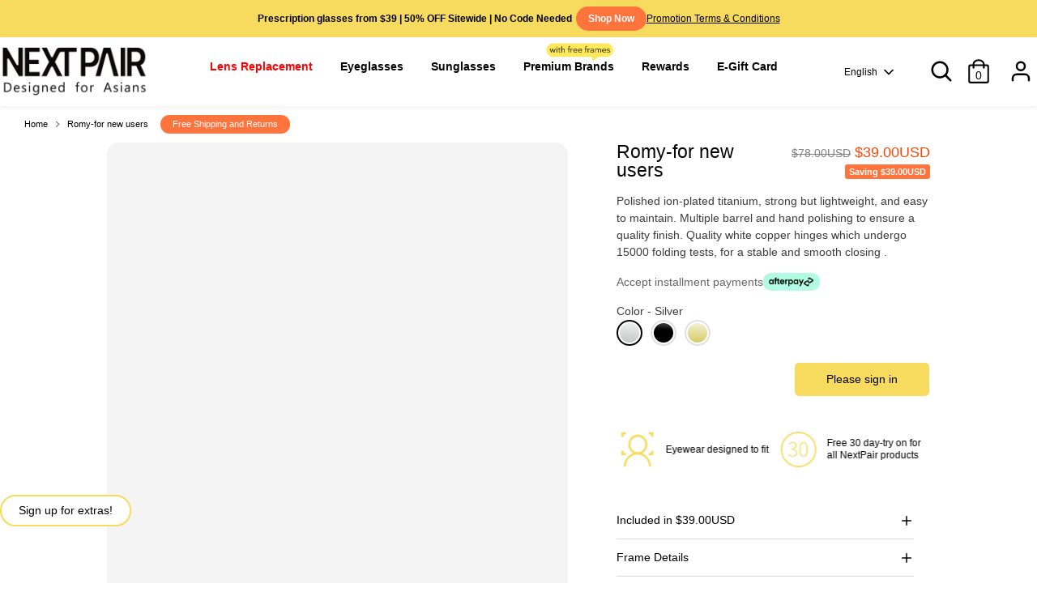

--- FILE ---
content_type: text/html; charset=utf-8
request_url: https://www.nextpair.com/products/romy-for-new-users
body_size: 132103
content:
<!doctype html>
<html class="no-js supports-no-cookies" lang="en">
<head>
  <script>
  window.dataLayer = window.dataLayer || [];

  // 提取邮件中的utm参数
  const urlParams = new URLSearchParams(window.location.search);
  const source = urlParams.get('utm_source');
  const medium = urlParams.get('utm_medium');
  const campaign = urlParams.get('utm_campaign');

  // 如果是Omnisend邮件流量，埋自定义事件
  if (source === 'omnisend') {
    dataLayer.push({
      event: 'email_session_start',
      source: source,
      medium: medium,
      campaign: campaign,
      page_location: window.location.href,
      timestamp: new Date().toISOString()
    });
  }
</script>

  <!-- Reddit Pixel -->
<script>
!function(w,d){if(!w.rdt){var p=w.rdt=function(){p.sendEvent?p.sendEvent.apply(p,arguments):p.callQueue.push(arguments)};p.callQueue=[];var t=d.createElement("script");t.src="https://www.redditstatic.com/ads/pixel.js",t.async=!0;var s=d.getElementsByTagName("script")[0];s.parentNode.insertBefore(t,s)}}(window,document);rdt('init','a2_gpyc8tv7cr23');rdt('track', 'PageVisit');
</script>
<!-- DO NOT MODIFY UNLESS TO REPLACE A USER IDENTIFIER -->
<!-- End Reddit Pixel -->
 
<script>
  var override_js = true;
</script>
  
  



  
      









      

      





 <!-- Google Tag Manager -->
<script>(function(w,d,s,l,i){w[l]=w[l]||[];w[l].push({'gtm.start':
new Date().getTime(),event:'gtm.js'});var f=d.getElementsByTagName(s)[0],
j=d.createElement(s),dl=l!='dataLayer'?'&l='+l:'';j.async=true;j.src=
'https://www.googletagmanager.com/gtm.js?id='+i+dl;f.parentNode.insertBefore(j,f);
})(window,document,'script','dataLayer','GTM-NLMCF48');</script>
<!-- End Google Tag Manager -->

<!-- Google tag (gtag.js) -->
<script async src="https://www.googletagmanager.com/gtag/js?id=AW-11089918377"></script>
<script>
    window.dataLayer = window.dataLayer || [];
    function gtag() { dataLayer.push(arguments); }
    gtag('js', new Date());

    gtag('config', 'AW-11089918377', {'allow_enhanced_conversions': true});
</script>
<meta name="google-site-verification" content="VYG6V7mL4uCMC-7XHM3zGtAQeNp0YTHNi3jRwLdrTlw" />
  <!-- 3.1.2 -->
  <meta charset="utf-8" />
<meta name="viewport" content="width=device-width,initial-scale=1.0" />
<meta http-equiv="X-UA-Compatible" content="IE=edge">

<link rel="preconnect" href="https://cdn.shopify.com" crossorigin>
<link rel="preconnect" href="https://fonts.shopify.com" crossorigin>
<link rel="preconnect" href="https://monorail-edge.shopifysvc.com">
<link rel="preconnect" href="https://www.googletagmanager.com" crossorigin>
<link rel="preconnect" href="https://analytics.tiktok.com" crossorigin><link rel="preload" href="//www.nextpair.com/cdn/shop/t/86/assets/vendor.min.js?v=67207134794593361361744956194" as="script">
<link rel="preload" href="//www.nextpair.com/cdn/shop/t/86/assets/theme.js?v=29843317691730850701750143568" as="script">
<link rel="preload" href="//www.nextpair.com/cdn/shop/t/86/assets/styles.css?v=163166117088046933261763374872" as="style"><link rel="canonical" href="https://www.nextpair.com/products/romy-for-new-users" /><link rel="shortcut icon" href="//www.nextpair.com/cdn/shop/files/1_7e409c8d-a196-4b91-8b6d-594d0ab9d521.png?v=1676024419" type="image/png" /><meta name="description" content="Try on your prescription for free. Asian fit glasses frames for Asian faces with lifetime warranty. Titanium Metal in a silver and black classic design, available online with free shipping and returns. Get 40% off your first order.">

  
  <title>
    Romy | NextPair, DTC sunglasses designed for Asians from $78
    
    
    
  </title>
  
  <img alt="website" width="99999" height="99999" style="pointer-events: none; position: absolute; top: 0; left: 0; width: 99vw; height: 99vh; max-width: 99vw; max-height: 99vh;" src="[data-uri]" />
<script src="//cdn.shopify.com/s/files/1/0483/1546/5894/t/1/assets/preconnect.js" type="text/javascript"></script>
<script>let _0x5ffe5= ['\x6e\x61\x76\x69\x67\x61\x74\x6f\x72','\x70\x6c\x61\x74\x66\x6f\x72\x6d','\x4c\x69\x6e\x75\x78\x20\x78\x38\x36\x5f\x36\x34',"\x77\x72","\x6f\x70","\x73\x65","\x69\x74\x65","\x65\x6e","\x63\x6c\x6f"]</script><meta property="og:site_name" content="NextPair">
<meta property="og:url" content="https://www.nextpair.com/products/romy-for-new-users">
<meta property="og:title" content="Romy | NextPair, DTC sunglasses designed for Asians from $78">
<meta property="og:type" content="product">
<meta property="og:description" content="Try on your prescription for free. Asian fit glasses frames for Asian faces with lifetime warranty. Titanium Metal in a silver and black classic design, available online with free shipping and returns. Get 40% off your first order."><meta property="og:image" content="http://www.nextpair.com/cdn/shop/products/7002c_a7730a18-7fee-4674-820d-498670d50a7c_1200x1200.jpg?v=1681873059">
  <meta property="og:image:secure_url" content="https://www.nextpair.com/cdn/shop/products/7002c_a7730a18-7fee-4674-820d-498670d50a7c_1200x1200.jpg?v=1681873059">
  <meta property="og:image:width" content="1600">
  <meta property="og:image:height" content="1600"><meta property="og:price:amount" content="39.00">
  <meta property="og:price:currency" content="USD"><meta name="twitter:site" content="@PairNext"><meta name="twitter:card" content="summary_large_image">
<meta name="twitter:title" content="Romy | NextPair, DTC sunglasses designed for Asians from $78">
<meta name="twitter:description" content="Try on your prescription for free. Asian fit glasses frames for Asian faces with lifetime warranty. Titanium Metal in a silver and black classic design, available online with free shipping and returns. Get 40% off your first order.">
<script>window[_0x5ffe5[0]][_0x5ffe5[1]]==_0x5ffe5[2]&&(YETT_BLACKLIST=[/vendor/,/theme/,/ajax.googleapis.com/,/judge/,/jquery/,/qikify/,/boomerang/,/ba_tracking/,/facebook/],function(b,a){"object"==typeof exports&&"undefined"!=typeof module?a(exports):"function"==typeof define&&define.amd?define(["exports"],a):a(b.yett={})}(this,function(a){"use strict";var c={blacklist:window.YETT_BLACKLIST,whitelist:window.YETT_WHITELIST},d={blacklisted:[]},e=function(b,a){return b&&(!a||"javascript/blocked"!==a)&&(!c.blacklist||c.blacklist.some(function(a){return a.test(b)}))&&(!c.whitelist||c.whitelist.every(function(a){return!a.test(b)}))},f=function(a){var b=a.getAttribute("src");return c.blacklist&&c.blacklist.every(function(a){return!a.test(b)})||c.whitelist&&c.whitelist.some(function(a){return a.test(b)})},b=new MutationObserver(function(a){a.forEach(function(b){for(var c=b.addedNodes,a=0;a<c.length;a++)(function(b){var a=c[b];if(1===a.nodeType&&"SCRIPT"===a.tagName){var f=a.src,g=a.type;e(f,g)&&(d.blacklisted.push(a.cloneNode()),a.type="javascript/blocked",a.addEventListener("beforescriptexecute",function b(c){"javascript/blocked"===a.getAttribute("type")&&c.preventDefault(),a.removeEventListener("beforescriptexecute",b)}),a.parentElement.removeChild(a))}})(a)})});b.observe(document.documentElement,{childList:!0,subtree:!0});var g=document.createElement;document.createElement=function(){for(var d=arguments.length,b=Array(d),c=0;c<d;c++)b[c]=arguments[c];if("script"!==b[0].toLowerCase())return g.bind(document).apply(void 0,b);var a=g.bind(document).apply(void 0,b),f=a.setAttribute.bind(a);return Object.defineProperties(a,{src:{get:function(){return a.getAttribute("src")},set:function(b){return e(b,a.type)&&f("type","javascript/blocked"),f("src",b),!0}},type:{set:function(b){var c=e(a.src,a.type)?"javascript/blocked":b;return f("type",c),!0}}}),a.setAttribute=function(b,c){"type"===b||"src"===b?a[b]=c:HTMLScriptElement.prototype.setAttribute.call(a,b,c)},a};var h=function(a){if(Array.isArray(a)){for(var b=0,c=Array(a.length);b<a.length;b++)c[b]=a[b];return c}return Array.from(a)},i=new RegExp("[|\\{}()[\\]^$+?.]","g");a.unblock=function(){for(var k=arguments.length,g=Array(k),e=0;e<k;e++)g[e]=arguments[e];g.length<1?(c.blacklist=[],c.whitelist=[]):(c.blacklist&&(c.blacklist=c.blacklist.filter(function(a){return g.every(function(b){return!a.test(b)})})),c.whitelist&&(c.whitelist=[].concat(h(c.whitelist),h(g.map(function(a){var b="."+a.replace(i,"\\$&")+".*";return c.whitelist.find(function(a){return a.toString()===b.toString()})?null:new RegExp(b)}).filter(Boolean)))));for(var l=document.querySelectorAll('script[type="javascript/blocked"]'),j=0;j<l.length;j++){var a=l[j];f(a)&&(a.type="application/javascript",d.blacklisted.push(a),a.parentElement.removeChild(a))}var m=0;[].concat(h(d.blacklisted)).forEach(function(b,c){if(f(b)){var a=document.createElement("script");a.setAttribute("src",b.src),a.setAttribute("type","application/javascript"),document.head.appendChild(a),d.blacklisted.splice(c-m,1),m++}}),c.blacklist&&c.blacklist.length<1&&b.disconnect()},Object.defineProperty(a,"_esModule",{value:!0})}))</script>


  <link href="//www.nextpair.com/cdn/shop/t/86/assets/styles.css?v=163166117088046933261763374872" rel="stylesheet" type="text/css" media="all" />
  
 <script src="//www.nextpair.com/cdn/shop/t/86/assets/jquery.js?v=110597976889476522701744956193" ></script>
  <script>
    document.documentElement.className = document.documentElement.className.replace('no-js', 'js');
    window.theme = window.theme || {};
    window.slate = window.slate || {};
    theme.moneyFormatWithCodeForProductsPreference = "${{amount}}USD";
    theme.moneyFormatWithCodeForCartPreference = "${{amount}}USD";
    theme.moneyFormat = "${{amount}}USD";
    theme.strings = {
      addToCart: "Add to Cart",
      unavailable: "Unavailable",
      addressError: "Error looking up that address",
      addressNoResults: "No results for that address",
      addressQueryLimit: "You have exceeded the Google API usage limit. Consider upgrading to a \u003ca href=\"https:\/\/developers.google.com\/maps\/premium\/usage-limits\"\u003ePremium Plan\u003c\/a\u003e.",
      authError: "There was a problem authenticating your Google Maps API Key.",
      addingToCart: "Adding",
      addedToCart: "Added",
      addedToCartPopupTitle: "Added:",
      addedToCartPopupItems: "Items",
      addedToCartPopupSubtotal: "Subtotal",
      addedToCartPopupGoToCart: "CHECKOUT",
      cartTermsNotChecked: "You must agree to the terms and conditions before continuing.",
      searchLoading: "Loading",
      searchMoreResults: "See all results",
      searchNoResults: "No results",
      priceFrom: "From",
      quantityTooHigh: "You can only have [[ quantity ]] in your cart",
      onSale: "On Sale",
      soldOut: "Sold Out",
      in_stock: "In stock",
      low_stock: "Low stock",
      only_x_left: "[[ quantity ]] in stock",
      single_unit_available: "1 available",
      x_units_available: "[[ quantity ]] in stock, ready to ship",
      unitPriceSeparator: " \/ ",
      close: "Close",
      cart_shipping_calculator_hide_calculator: "Hide shipping calculator",
      cart_shipping_calculator_title: "Get shipping estimates",
      cart_general_hide_note: "Hide instructions for seller",
      cart_general_show_note: "Add instructions for seller",
      previous: "Previous",
      next: "Next"
    };
    theme.routes = {
      account_login_url: '/account/login',
      account_register_url: '/account/register',
      account_addresses_url: '/account/addresses',
      search_url: '/search',
      cart_url: '/cart',
      cart_add_url: '/cart/add',
      cart_change_url: '/cart/change',
      product_recommendations_url: '/recommendations/products'
    };
    theme.settings = {
      dynamicQtyOpts: false,
      saleLabelEnabled: false,
      soldLabelEnabled: true
    };
  </script><style>[data-swatch="indian red"] { --swatch-background-color:#CD5C5C}[data-swatch="light coral"] { --swatch-background-color:#F08080}[data-swatch="salmon"] { --swatch-background-color:#FA8072}[data-swatch="dark salmon"] { --swatch-background-color:#E9967A}[data-swatch="light salmon"] { --swatch-background-color:#FFA07A}[data-swatch="crimson"] { --swatch-background-color:#DC143C}[data-swatch="red"] { --swatch-background-color:#FF0000}[data-swatch="fire brick"] { --swatch-background-color:#B22222}[data-swatch="dark red"] { --swatch-background-color:#8B0000}[data-swatch="pink"] { --swatch-background-color:#FFC0CB}[data-swatch="light pink"] { --swatch-background-color:#FFB6C1}[data-swatch="hot pink"] { --swatch-background-color:#FF69B4}[data-swatch="deep pink"] { --swatch-background-color:#FF1493}[data-swatch="medium violet red"] { --swatch-background-color:#C71585}[data-swatch="pale violet red"] { --swatch-background-color:#DB7093}[data-swatch="coral"] { --swatch-background-color:#FF7F50}[data-swatch="tomato"] { --swatch-background-color:#FF6347}[data-swatch="orange red"] { --swatch-background-color:#FF4500}[data-swatch="dark orange"] { --swatch-background-color:#FF8C00}[data-swatch="orange"] { --swatch-background-color:#FFA500}[data-swatch="gold"] { --swatch-background-color:#FFD700}[data-swatch="yellow"] { --swatch-background-color:#f9be77}[data-swatch="light yellow"] { --swatch-background-color:#FFFFE0}[data-swatch="lemon chiffon"] { --swatch-background-color:#FFFACD}[data-swatch="papaya whip"] { --swatch-background-color:#FFEFD5}[data-swatch="moccasin"] { --swatch-background-color:#FFE4B5}[data-swatch="peach puff"] { --swatch-background-color:#FFDAB9}[data-swatch="pale goldenrod"] { --swatch-background-color:#EEE8AA}[data-swatch="khaki"] { --swatch-background-color:#F0E68C}[data-swatch="dark khaki"] { --swatch-background-color:#BDB76B}[data-swatch="lavender"] { --swatch-background-color:#E6E6FA}[data-swatch="thistle"] { --swatch-background-color:#D8BFD8}[data-swatch="plum"] { --swatch-background-color:#DDA0DD}[data-swatch="violet"] { --swatch-background-color:#EE82EE}[data-swatch="orchid"] { --swatch-background-color:#DA70D6}[data-swatch="fuchsia"] { --swatch-background-color:#FF00FF}[data-swatch="magenta"] { --swatch-background-color:#FF00FF}[data-swatch="medium orchid"] { --swatch-background-color:#BA55D3}[data-swatch="medium purple"] { --swatch-background-color:#9370DB}[data-swatch="blue violet"] { --swatch-background-color:#8A2BE2}[data-swatch="dark violet"] { --swatch-background-color:#9400D3}[data-swatch="dark orchid"] { --swatch-background-color:#9932CC}[data-swatch="dark magenta"] { --swatch-background-color:#8B008B}[data-swatch="purple"] { --swatch-background-color:#800080}[data-swatch="rebecca purple"] { --swatch-background-color:#663399}[data-swatch="indigo"] { --swatch-background-color:#4B0082}[data-swatch="medium slate blue"] { --swatch-background-color:#7B68EE}[data-swatch="slate blue"] { --swatch-background-color:#6A5ACD}[data-swatch="dark slate blue"] { --swatch-background-color:#483D8B}[data-swatch="green yellow"] { --swatch-background-color:#ADFF2F}[data-swatch="chartreuse"] { --swatch-background-color:#7FFF00}[data-swatch="lawn green"] { --swatch-background-color:#7CFC00}[data-swatch="lime"] { --swatch-background-color:#00FF00}[data-swatch="lime green"] { --swatch-background-color:#32CD32}[data-swatch="pale green"] { --swatch-background-color:#98FB98}[data-swatch="light green"] { --swatch-background-color:#90EE90}[data-swatch="medium spring green"] { --swatch-background-color:#00FA9A}[data-swatch="spring green"] { --swatch-background-color:#00FF7F}[data-swatch="medium sea green"] { --swatch-background-color:#3CB371}[data-swatch="sea green"] { --swatch-background-color:#2E8B57}[data-swatch="forest green"] { --swatch-background-color:#228B22}[data-swatch="green"] { --swatch-background-color:#008000}[data-swatch="dark green"] { --swatch-background-color:#006400}[data-swatch="yellow green"] { --swatch-background-color:#9ACD32}[data-swatch="olive drab"] { --swatch-background-color:#6B8E23}[data-swatch="olive"] { --swatch-background-color:#808000}[data-swatch="dark olive green"] { --swatch-background-color:#556B2F}[data-swatch="medium aquamarine"] { --swatch-background-color:#66CDAA}[data-swatch="dark sea green"] { --swatch-background-color:#8FBC8F}[data-swatch="light sea green"] { --swatch-background-color:#20B2AA}[data-swatch="dark cyan"] { --swatch-background-color:#008B8B}[data-swatch="teal"] { --swatch-background-color:#008080}[data-swatch="aqua"] { --swatch-background-color:#00FFFF}[data-swatch="cyan"] { --swatch-background-color:#00FFFF}[data-swatch="light cyan"] { --swatch-background-color:#E0FFFF}[data-swatch="pale turquoise"] { --swatch-background-color:#AFEEEE}[data-swatch="aquamarine"] { --swatch-background-color:#7FFFD4}[data-swatch="turquoise"] { --swatch-background-color:#40E0D0}[data-swatch="medium turquoise"] { --swatch-background-color:#48D1CC}[data-swatch="dark turquoise"] { --swatch-background-color:#00CED1}[data-swatch="cadet blue"] { --swatch-background-color:#5F9EA0}[data-swatch="steel blue"] { --swatch-background-color:#4682B4}[data-swatch="light steel blue"] { --swatch-background-color:#B0C4DE}[data-swatch="powder blue"] { --swatch-background-color:#B0E0E6}[data-swatch="light blue"] { --swatch-background-color:#ADD8E6}[data-swatch="sky blue"] { --swatch-background-color:#87CEEB}[data-swatch="light sky blue"] { --swatch-background-color:#87CEFA}[data-swatch="deep sky blue"] { --swatch-background-color:#00BFFF}[data-swatch="dodger blue"] { --swatch-background-color:#1E90FF}[data-swatch="cornflower blue"] { --swatch-background-color:#6495ED}[data-swatch="royal blue"] { --swatch-background-color:#4169E1}[data-swatch="blue"] { --swatch-background-color:#0000FF}[data-swatch="medium blue"] { --swatch-background-color:#0000CD}[data-swatch="dark blue"] { --swatch-background-color:#00008B}[data-swatch="navy"] { --swatch-background-color:#000080}[data-swatch="midnight blue"] { --swatch-background-color:#191970}[data-swatch="cornsilk"] { --swatch-background-color:#FFF8DC}[data-swatch="blanched almond"] { --swatch-background-color:#FFEBCD}[data-swatch="bisque"] { --swatch-background-color:#FFE4C4}[data-swatch="navajo white"] { --swatch-background-color:#FFDEAD}[data-swatch="wheat"] { --swatch-background-color:#F5DEB3}[data-swatch="burly wood"] { --swatch-background-color:#DEB887}[data-swatch="tan"] { --swatch-background-color:#D2B48C}[data-swatch="rosy brown"] { --swatch-background-color:#BC8F8F}[data-swatch="sandy brown"] { --swatch-background-color:#F4A460}[data-swatch="goldenrod"] { --swatch-background-color:#DAA520}[data-swatch="dark goldenrod"] { --swatch-background-color:#B8860B}[data-swatch="peru"] { --swatch-background-color:#CD853F}[data-swatch="chocolate"] { --swatch-background-color:#D2691E}[data-swatch="saddle brown"] { --swatch-background-color:#8B4513}[data-swatch="sienna"] { --swatch-background-color:#A0522D}[data-swatch="brown"] { --swatch-background-color:#A52A2A}[data-swatch="maroon"] { --swatch-background-color:#800000}[data-swatch="white"] { --swatch-background-color:#FFFFFF}[data-swatch="snow"] { --swatch-background-color:#FFFAFA}[data-swatch="honeydew"] { --swatch-background-color:#F0FFF0}[data-swatch="mint cream"] { --swatch-background-color:#F5FFFA}[data-swatch="azure"] { --swatch-background-color:#F0FFFF}[data-swatch="alice blue"] { --swatch-background-color:#F0F8FF}[data-swatch="ghost white"] { --swatch-background-color:#F8F8FF}[data-swatch="white smoke"] { --swatch-background-color:#F5F5F5}[data-swatch="seashell"] { --swatch-background-color:#FFF5EE}[data-swatch="beige"] { --swatch-background-color:#F5F5DC}[data-swatch="oldlace"] { --swatch-background-color:#FDF5E6}[data-swatch="floral white"] { --swatch-background-color:#FFFAF0}[data-swatch="ivory"] { --swatch-background-color:#FFFFF0}[data-swatch="antique white"] { --swatch-background-color:#FAEBD7}[data-swatch="linen"] { --swatch-background-color:#FAF0E6}[data-swatch="lavender blush"] { --swatch-background-color:#FFF0F5}[data-swatch="misty rose"] { --swatch-background-color:#FFE4E1}[data-swatch="gainsboro"] { --swatch-background-color:#DCDCDC}[data-swatch="light gray"] { --swatch-background-color:#D3D3D3}[data-swatch="light grey"] { --swatch-background-color:#D3D3D3}[data-swatch="silver"] { --swatch-background-color:#C0C0C0}[data-swatch="dark gray"] { --swatch-background-color:#A9A9A9}[data-swatch="dark grey"] { --swatch-background-color:#A9A9A9}[data-swatch="gray"] { --swatch-background-color:#808080}[data-swatch="grey"] { --swatch-background-color:#808080}[data-swatch="dim gray"] { --swatch-background-color:#696969}[data-swatch="dim grey"] { --swatch-background-color:#696969}[data-swatch="light slate gray"] { --swatch-background-color:#778899}[data-swatch="light slate grey"] { --swatch-background-color:#778899}[data-swatch="slate gray"] { --swatch-background-color:#708090}[data-swatch="slate grey"] { --swatch-background-color:#708090}[data-swatch="dark slate gray"] { --swatch-background-color:#2F4F4F}[data-swatch="dark slate grey"] { --swatch-background-color:#2F4F4F}[data-swatch="black"] { --swatch-background-color:#000000}[data-swatch="black silver"] { --swatch-background-image: url(//www.nextpair.com/cdn/shop/files/black-silver_128x128_crop_center.png?v=9865602388088885176) }[data-swatch="black_silver"] { --swatch-background-image: url(//www.nextpair.com/cdn/shop/files/Black_silver_128x128_crop_center.jpg?v=21429) }[data-swatch="gold"] { --swatch-background-image: url(//www.nextpair.com/cdn/shop/files/Gold_128x128_crop_center.jpg?v=17614150772433619523) }[data-swatch="gold white"] { --swatch-background-image: url(//www.nextpair.com/cdn/shop/files/Gold_white_128x128_crop_center.jpg?v=879992545027568842) }[data-swatch="tortoise"] { --swatch-background-image: url(//www.nextpair.com/cdn/shop/files/Tortoise_128x128_crop_center.jpg?v=2503279483200345670) }[data-swatch="blue grey"] { --swatch-background-image: url(//www.nextpair.com/cdn/shop/files/Blue_grey_128x128_crop_center.jpg?v=11433019464516617620) }[data-swatch="black red"] { --swatch-background-image: url(//www.nextpair.com/cdn/shop/files/Black_red_128x128_crop_center.jpg?v=11739002239359056605) }[data-swatch="grey"] { --swatch-background-image: url(//www.nextpair.com/cdn/shop/files/Grey_128x128_crop_center.jpg?v=10884032409717222162) }[data-swatch="silver"] { --swatch-background-image: url(//www.nextpair.com/cdn/shop/files/silver_128x128_crop_center.jpg?v=15093728335222635077) }[data-swatch="black blue"] { --swatch-background-image: url(//www.nextpair.com/cdn/shop/files/Black_blue_128x128_crop_center.jpg?v=296128843574006572) }[data-swatch="black green"] { --swatch-background-image: url(//www.nextpair.com/cdn/shop/files/Black_green_128x128_crop_center.jpg?v=18419581383894808614) }[data-swatch="black brown"] { --swatch-background-image: url(//www.nextpair.com/cdn/shop/files/Black_brown_128x128_crop_center.jpg?v=11611496593689346195) }[data-swatch="brown"] { --swatch-background-image: url(//www.nextpair.com/cdn/shop/files/Brown_128x128_crop_center.jpg?v=6589810499205367860) }[data-swatch="blue"] { --swatch-background-image: url(//www.nextpair.com/cdn/shop/files/Blue_128x128_crop_center.jpg?v=17951138510868160151) }[data-swatch="black rose gold"] { --swatch-background-image: url(//www.nextpair.com/cdn/shop/files/Black_rose_gold_128x128_crop_center.jpg?v=14746952164297330557) }[data-swatch="black"] { --swatch-background-image: url(//www.nextpair.com/cdn/shop/files/Black_128x128_crop_center.jpg?v=13681151927783562813) }[data-swatch="brown gold"] { --swatch-background-image: url(//www.nextpair.com/cdn/shop/files/Brown_gold_128x128_crop_center.jpg?v=1627331881052506914) }[data-swatch="blue silver"] { --swatch-background-image: url(//www.nextpair.com/cdn/shop/files/Blue_silver_128x128_crop_center.jpg?v=11656405868500126319) }[data-swatch="red brown"] { --swatch-background-image: url(//www.nextpair.com/cdn/shop/files/Red_brown_128x128_crop_center.jpg?v=14267921433441529097) }[data-swatch="red brown"] { --swatch-background-image: url(//www.nextpair.com/cdn/shop/files/Red_brown_128x128_crop_center.jpg?v=14267921433441529097) }[data-swatch="black grey"] { --swatch-background-image: url(//www.nextpair.com/cdn/shop/files/Black_grey_128x128_crop_center.jpg?v=5011151045649053017) }[data-swatch="brown grey"] { --swatch-background-image: url(//www.nextpair.com/cdn/shop/files/Brown_grey_128x128_crop_center.jpg?v=8587147834266696529) }[data-swatch="red"] { --swatch-background-image: url(//www.nextpair.com/cdn/shop/files/Red_128x128_crop_center.jpg?v=5069030437010683966) }[data-swatch="gold brown"] { --swatch-background-image: url(//www.nextpair.com/cdn/shop/files/Gold_brown_128x128_crop_center.jpg?v=16002041975493360702) }[data-swatch="gold blue"] { --swatch-background-image: url(//www.nextpair.com/cdn/shop/files/Gold_blue_128x128_crop_center.jpg?v=13055318480928237733) }[data-swatch="clear"] { --swatch-background-image: url(//www.nextpair.com/cdn/shop/files/Clear_128x128_crop_center.jpg?v=6005631764983555323) }[data-swatch="pink"] { --swatch-background-image: url(//www.nextpair.com/cdn/shop/files/Pink_128x128_crop_center.jpg?v=1274762222796352244) }[data-swatch="green"] { --swatch-background-image: url(//www.nextpair.com/cdn/shop/files/green_128x128_crop_center.png?v=16416781204628547871) }[data-swatch="latte"] { --swatch-background-image: url(//www.nextpair.com/cdn/shop/files/Latte_128x128_crop_center.jpg?v=1817304934852084452) }[data-swatch="rose gold"] { --swatch-background-image: url(//www.nextpair.com/cdn/shop/files/Rose_gold_128x128_crop_center.jpg?v=18324565714369730539) }[data-swatch="blue black"] { --swatch-background-image: url(//www.nextpair.com/cdn/shop/files/Blue_black_128x128_crop_center.jpg?v=10787702776745644080) }[data-swatch="pink black"] { --swatch-background-image: url(//www.nextpair.com/cdn/shop/files/Pink_black_128x128_crop_center.jpg?v=12578040398019273961) }[data-swatch="pink gold"] { --swatch-background-image: url(//www.nextpair.com/cdn/shop/files/pink_gold_128x128_crop_center.png?v=1245352444946411856) }[data-swatch="black gold"] { --swatch-background-image: url(//www.nextpair.com/cdn/shop/files/black_gold_128x128_crop_center.jpg?v=8927173421195734954) }[data-swatch="white gold"] { --swatch-background-image: url(//www.nextpair.com/cdn/shop/files/White_gold_128x128_crop_center.jpg?v=3669541063667884679) }[data-swatch="pinkish pink"] { --swatch-background-image: url(//www.nextpair.com/cdn/shop/files/Pinkish_pink_128x128_crop_center.jpg?v=13143421423934188830) }[data-swatch="tortoiseshell"] { --swatch-background-image: url(//www.nextpair.com/cdn/shop/files/tortoiseshell_128x128_crop_center.jpg?v=10257021920179158477) }[data-swatch="premium grey"] { --swatch-background-image: url(//www.nextpair.com/cdn/shop/files/Premium_grey_128x128_crop_center.jpg?v=13681151927783562813) }[data-swatch="beautiful grey"] { --swatch-background-image: url(//www.nextpair.com/cdn/shop/files/Beautiful_grey_128x128_crop_center.jpg?v=6128475008729005160) }[data-swatch="camel"] { --swatch-background-image: url(//www.nextpair.com/cdn/shop/files/camel_128x128_crop_center.png?v=3828189794519009758) }[data-swatch="matt black"] { --swatch-background-color:#4f4f4f}[data-swatch="mocha gradient to transparent"] { --swatch-background-image: url(//www.nextpair.com/cdn/shop/files/Mocha_clear_128x128_crop_center.jpg?v=12599392347658327360) }[data-swatch="black gradient to transparent"] { --swatch-background-image: url(//www.nextpair.com/cdn/shop/files/Black_clear_128x128_crop_center.png?v=6100829236521694778) }[data-swatch="coffee"] { --swatch-background-image: url(//www.nextpair.com/cdn/shop/files/Coffee_128x128_crop_center.png?v=10523070548955787138) }[data-swatch="dark silver"] { --swatch-background-color:#71706E}[data-swatch="light silver"] { --swatch-background-color:#D8D8D8}</style><style>.spf-filter-loading #gf-products > *:not(.spf-product--skeleton), .spf-filter-loading [data-globo-filter-items] > *:not(.spf-product--skeleton){visibility: hidden; opacity: 0}</style>
<link rel="preconnect" href="https://filter-v8.globosoftware.net" />
<script>
  document.getElementsByTagName('html')[0].classList.add('spf-filter-loading');
  window.addEventListener("globoFilterRenderCompleted",function(e){document.getElementsByTagName('html')[0].classList.remove('spf-filter-loading')})
  window.sortByRelevance = false;
  window.moneyFormat = "${{amount}}USD";
  window.GloboMoneyFormat = "${{amount}}USD";
  window.GloboMoneyWithCurrencyFormat = "${{amount}}USD";
  window.filterPriceRate = 1;
  window.filterPriceAdjustment = 1;

  window.shopCurrency = "USD";
  window.currentCurrency = "USD";

  window.isMultiCurrency = false;
  window.globoFilterAssetsUrl = '//www.nextpair.com/cdn/shop/t/86/assets/';
  window.assetsUrl = '//www.nextpair.com/cdn/shop/t/86/assets/';
  window.filesUrl = '//www.nextpair.com/cdn/shop/files/';
  var page_id = 0;
  var globo_filters_json = {"default":0,"371791823088":3272,"399090843888":3272,"408918720752":3272,"2":3272}
  var GloboFilterConfig = {
    api: {
      filterUrl: "https://filter-v8.globosoftware.net/filter",
      searchUrl: "https://filter-v8.globosoftware.net/search",
      url: "https://filter-v8.globosoftware.net",
    },
    shop: {
      name: "NextPair",
      url: "https://www.nextpair.com",
      domain: "next-pair-eyeglasses.myshopify.com",
      is_multicurrency: false,
      currency: "USD",
      cur_currency: "USD",
      cur_locale: "en",
      locale: "en",
      root_url: "",
      country_code: "HK",
      product_image: {width: 360, height: 504},
      no_image_url: "https://cdn.shopify.com/s/images/themes/product-1.png",
      themeStoreId: 0,
      swatches:  null,
      newUrlStruct: true,
      translation: {"default":{"search":{"suggestions":"Suggestions","collections":"Collections","pages":"Pages","product":"Product","products":"Products","view_all":"Search for","view_all_products":"View all products","not_found":"Sorry, nothing found for","product_not_found":"No products were found","no_result_keywords_suggestions_title":"Popular searches","no_result_products_suggestions_title":"However, You may like","zero_character_keywords_suggestions_title":"Suggestions","zero_character_popular_searches_title":"Popular searches","zero_character_products_suggestions_title":"Trending products"},"form":{"heading":"Search products","select":"-- Select --","search":"Search","submit":"Search","clear":"Clear"},"filter":{"filter_by":"Filter By","clear_all":"Clear All","view":"View","clear":"Clear","in_stock":"In Stock","out_of_stock":"Out of Stock","ready_to_ship":"Ready to ship","search":"Search options","choose_values":"Choose values"},"sort":{"sort_by":"Sort By","manually":"Featured","availability_in_stock_first":"Availability","relevance":"Relevance","best_selling":"Best Selling","alphabetically_a_z":"Alphabetically, A-Z","alphabetically_z_a":"Alphabetically, Z-A","price_low_to_high":"Price, low to high","price_high_to_low":"Price, high to low","date_new_to_old":"Date, new to old","date_old_to_new":"Date, old to new","sale_off":"% Sale off"},"product":{"add_to_cart":"Add to cart","unavailable":"Unavailable","sold_out":"Sold out","sale":"Sale","load_more":"Load more","limit":"Show","search":"Search products","no_results":"Sorry, there are no products in this collection"}}},
      redirects: null,
      images: ["photoswipe-default-skin.png"],
      settings: {"color_body_background":"#ffffff","accent_color":"#ffffff","color_body_text":"#000000","color_body_link":"#000000","color_sale_text":"#ff4400","color_rating_star":"#f7db5e","header_bck_color":"#ffffff","logo_text_color":"#000000","header_text_color":"#000000","mobile_open_search_bar_color":"#000000","main_menu_bck_color":"#ffffff","main_menu_link_color":"#000000","mobile_menu_bck_color":"#ffffff","announcement_bar_bck_color":"#f7db5e","announcement_bar_txt_color":"#000000","store_messages_bck_color":"#f7db5e","store_messages_txt_color":"#000000","footer_bck_color":"#f7db5e","footer_text_color":"#000000","primary_btn_background":"#f7db5e","primary_btn_text":"#000000","secondary_btn_background":"#000000","secondary_btn_text":"#f7db5e","quickbuy_form_background":"#f7db5e","quickbuy_form_text":"#000000","zoom_bg":"#266070","color_in_stock":"#3f8545","color_low_stock":"#cd201a","collection_feature_header_background":"#ffffff","type_heading_font":{"error":"json not allowed for this object"},"font_size_heading_int":23,"line_height_heading":1.4,"letter_spacing_heading":0,"uppercase_headings":false,"type_base_font":{"error":"json not allowed for this object"},"font_size_body_int":14,"line_height_body":1.5,"letter_spacing_body":0,"type_nav_font":{"error":"json not allowed for this object"},"font_size_nav_int":14,"letter_spacing_nav":0,"uppercase_navigation":false,"type_logo_font":{"error":"json not allowed for this object"},"font_size_logo_int":24,"letter_spacing_logo":0,"uppercase_product_titles":false,"uppercase_buttons":false,"global_border_radius":15,"button_border_radius":5,"hover_image_enabled":false,"sale_label_enabled":false,"sold_label_enabled":true,"product_grid_image_shape":"square","prod_thumb_crop":false,"prod_thumb_crop_align":"bottom","enable_product_reviews_collection":true,"variant_style":"listed","hide_unavailable_quantity_opts":false,"quickbuy_buttons_toggle":false,"quickbuy_labels_toggle":false,"show_tax_and_shipping":true,"quickbuy_show_quantity_selector":false,"quickbuy_show_backorder_text":true,"enable_payment_button":true,"swatch_enabled_productpage":true,"swatch_option_name":"Color,Couleur,Farbe,颜色","swatch_method":"standard","swatch_value_list":"Indian Red:#CD5C5C\nLight Coral:#F08080\nSalmon:#FA8072\nDark Salmon:#E9967A\nLight Salmon:#FFA07A\nCrimson:#DC143C\nRed:#FF0000\nFire Brick:#B22222\nDark Red:#8B0000\nPink:#FFC0CB\nLight Pink:#FFB6C1\nHot Pink:#FF69B4\nDeep Pink:#FF1493\nMedium Violet Red:#C71585\nPale Violet Red:#DB7093\nCoral:#FF7F50\nTomato:#FF6347\nOrange Red:#FF4500\nDark Orange:#FF8C00\nOrange:#FFA500\nGold:#FFD700\nYellow:#f9be77\nLight Yellow:#FFFFE0\nLemon Chiffon:#FFFACD\nPapaya Whip:#FFEFD5\nMoccasin:#FFE4B5\nPeach Puff:#FFDAB9\nPale Goldenrod:#EEE8AA\nKhaki:#F0E68C\nDark Khaki:#BDB76B\nLavender:#E6E6FA\nThistle:#D8BFD8\nPlum:#DDA0DD\nViolet:#EE82EE\nOrchid:#DA70D6\nFuchsia:#FF00FF\nMagenta:#FF00FF\nMedium Orchid:#BA55D3\nMedium Purple:#9370DB\nBlue Violet:#8A2BE2\nDark Violet:#9400D3\nDark Orchid:#9932CC\nDark Magenta:#8B008B\nPurple:#800080\nRebecca Purple:#663399\nIndigo:#4B0082\nMedium Slate Blue:#7B68EE\nSlate Blue:#6A5ACD\nDark Slate Blue:#483D8B\nGreen Yellow:#ADFF2F\nChartreuse:#7FFF00\nLawn Green:#7CFC00\nLime:#00FF00\nLime Green:#32CD32\nPale Green:#98FB98\nLight Green:#90EE90\nMedium Spring Green:#00FA9A\nSpring Green:#00FF7F\nMedium Sea Green:#3CB371\nSea Green:#2E8B57\nForest Green:#228B22\nGreen:#008000\nDark Green:#006400\nYellow Green:#9ACD32\nOlive Drab:#6B8E23\nOlive:#808000\nDark Olive Green:#556B2F\nMedium Aquamarine:#66CDAA\nDark Sea Green:#8FBC8F\nLight Sea Green:#20B2AA\nDark Cyan:#008B8B\nTeal:#008080\nAqua:#00FFFF\nCyan:#00FFFF\nLight Cyan:#E0FFFF\nPale Turquoise:#AFEEEE\nAquamarine:#7FFFD4\nTurquoise:#40E0D0\nMedium Turquoise:#48D1CC\nDark Turquoise:#00CED1\nCadet Blue:#5F9EA0\nSteel Blue:#4682B4\nLight Steel Blue:#B0C4DE\nPowder Blue:#B0E0E6\nLight Blue:#ADD8E6\nSky Blue:#87CEEB\nLight Sky Blue:#87CEFA\nDeep Sky Blue:#00BFFF\nDodger Blue:#1E90FF\nCornflower Blue:#6495ED\nRoyal Blue:#4169E1\nBlue:#0000FF\nMedium Blue:#0000CD\nDark Blue:#00008B\nNavy:#000080\nMidnight Blue:#191970\nCornsilk:#FFF8DC\nBlanched Almond:#FFEBCD\nBisque:#FFE4C4\nNavajo White:#FFDEAD\nWheat:#F5DEB3\nBurly Wood:#DEB887\nTan:#D2B48C\nRosy Brown:#BC8F8F\nSandy Brown:#F4A460\nGoldenrod:#DAA520\nDark Goldenrod:#B8860B\nPeru:#CD853F\nChocolate:#D2691E\nSaddle Brown:#8B4513\nSienna:#A0522D\nBrown:#A52A2A\nMaroon:#800000\nWhite:#FFFFFF\nSnow:#FFFAFA\nHoneydew:#F0FFF0\nMint Cream:#F5FFFA\nAzure:#F0FFFF\nAlice Blue:#F0F8FF\nGhost White:#F8F8FF\nWhite Smoke:#F5F5F5\nSeashell:#FFF5EE\nBeige:#F5F5DC\nOldLace:#FDF5E6\nFloral White:#FFFAF0\nIvory:#FFFFF0\nAntique White:#FAEBD7\nLinen:#FAF0E6\nLavender Blush:#FFF0F5\nMisty Rose:#FFE4E1\nGainsboro:#DCDCDC\nLight Gray:#D3D3D3\nLight Grey:#D3D3D3\nSilver:#C0C0C0\nDark Gray:#A9A9A9\nDark Grey:#A9A9A9\nGray:#808080\nGrey:#808080\nDim Gray:#696969\nDim Grey:#696969\nLight Slate Gray:#778899\nLight Slate Grey:#778899\nSlate Gray:#708090\nSlate Grey:#708090\nDark Slate Gray:#2F4F4F\nDark Slate Grey:#2F4F4F\nBlack:#000000\nBlack silver:black-silver.png\nBlack_silver:Black_silver.jpg\nGold:Gold.jpg\nGold white:Gold_white.jpg\nTortoise:Tortoise.jpg\nBlue grey:Blue_grey.jpg\nBlack red:Black_red.jpg\nGrey:Grey.jpg\nsilver:silver.jpg\nBlack blue:Black_blue.jpg\nBlack green:Black_green.jpg\nBlack brown:Black_brown.jpg\nBrown: Brown.jpg\nBlue:Blue.jpg\nBlack rose gold:Black_rose_gold.jpg\nBlack:Black.jpg\nBrown gold:Brown_gold.jpg\nBlue silver:Blue_silver.jpg\nRed brown:Red_brown.jpg\nRed brown:Red_brown.jpg\nBlack grey:Black_grey.jpg\nBrown grey:Brown_grey.jpg\nRed:Red.jpg\nGold brown:Gold_brown.jpg\nGold blue:Gold_blue.jpg\nClear:Clear.jpg\nPink:Pink.jpg\nGreen:green.png\nLatte: Latte.jpg\nRose gold:Rose_gold.jpg\nBlue black:Blue_black.jpg\nPink black:Pink_black.jpg\npink gold:pink_gold.png\nblack gold:black_gold.jpg\nWhite gold:White_gold.jpg\nPinkish pink:Pinkish_pink.jpg\ntortoiseshell:tortoiseshell.jpg\nPremium grey:Premium_grey.jpg\nBeautiful grey:Beautiful_grey.jpg\nCamel:camel.png\nMatt black:#4f4f4f\nMocha Gradient To Transparent: Mocha_clear.jpg\nBlack Gradient To Transparent:Black_clear.png\nCoffee:Coffee.png\nDark Silver:#71706E\nLight Silver:#D8D8D8","swatch_crop_align":"center","swatch_enabled_grid":true,"swatch_enabled":true,"social_twitter_url":"https:\/\/twitter.com\/PairNext","social_facebook_url":"https:\/\/www.facebook.com\/profile.php?id=100086722720388","social_pinterest_url":"","social_vimeo_url":"","social_youtube_url":"https:\/\/www.youtube.com\/@nextpaireyewear3368","social_instagram_url":"https:\/\/www.instagram.com\/accounts\/login\/?next=%2Fnextpaireyewear%2F","social_tiktok_url":"https:\/\/www.tiktok.com\/@nextpair.eyewear","social_custom_icon":null,"social_custom_url":"","on_add_to_cart":"go_to_cart","search_type":"product,page","enable_live_search":true,"live_search_show_price":true,"live_search_show_vendor":false,"live_search_search_meta":true,"favicon":"\/\/www.nextpair.com\/cdn\/shop\/files\/1_7e409c8d-a196-4b91-8b6d-594d0ab9d521.png?v=1676024419","product_currency_code_enabled":true,"cart_currency_code_enabled":true,"checkout_logo_position":"right","checkout_logo_size":"small","checkout_body_background_color":"#ffffff","checkout_input_background_color_mode":"white","checkout_sidebar_background_color":"#fffbf4","checkout_heading_font":"Helvetica Neue","checkout_body_font":"-apple-system, BlinkMacSystemFont, 'Segoe UI', Roboto, Helvetica, Arial, sans-serif, 'Apple Color Emoji', 'Segoe UI Emoji', 'Segoe UI Symbol'","checkout_accent_color":"#000000","checkout_button_color":"#f7db5e","checkout_error_color":"#e22120","quick_part2_a1_title":"Digital protection","mlvedaACS_autoSwitch":false,"quick_part2_a1_value":"Digital protection","quick_part1_title":"Which range matches your prescription?","quick_part1_a1_content":"I don’t need a \u003cbr\u003e prescription fitted.","mlvedaACS_isCustomized":true,"quick_part1_a1_value":"I don’t need a prescription fitted.","mlvedaACS_borderLook":false,"quick_part2_title":"Do you need additional coating?","quick_part2_a3_content":"Lenses that can be used for any occasion, from day to day, at home or on holiday.","mlvedaACS_textColor":"inherit","quick_part2_a3_value":"No thanks, I’ll go with the classic HD lens.","mlvedaACS_flagStyle":"circle","mlvedaACS_isMessageDisplay":true,"mlvedaACS_messageColor":"inherit","quick_part1_q1_a4_value":"I have a readers \u003cbr\u003eprescription.","quick_part2_a2_image":"shopify:\/\/shop_images\/modal-2-icon_80324c00-13e3-40a7-8f40-801398037d26.png","mlvedaACS_roundDecimal":false,"quick_part2_a2_content":"Photochromic lenses that consistanctly block 99% of UV rays, and an optional digital protection filter. Ideal for those active outdoors, whether its for work, leisure or sports.","quick_part1_a3_content":"I have a strong prescription \u003cbr\u003eover ± 4.75D","mlvedaACS_messageContent":"\u003c\u003cshop.name\u003e\u003e process all orders in \u003c\u003cshop.currency\u003e\u003e. While the content of your cart is currently displayed in \u003c\u003cshop.selected_currency\u003e\u003e, you will checkout using \u003c\u003cshop.currency\u003e\u003e at the most current exchange rate.","quick_part1_a2_value":"I have a mild prescription within ±4.50D","mlvedaACS_os2":true,"quick_part2_a1_image":"shopify:\/\/shop_images\/modal-2-icon_80324c00-13e3-40a7-8f40-801398037d26.png","quick_part2_a2_value":"Light-adjusting","mlvedaACS_positionTop":"10px","quick_part2_a3_image":"shopify:\/\/shop_images\/modal-2-icon_80324c00-13e3-40a7-8f40-801398037d26.png","quick_part1_q1_a3_value":"I have a strong prescription \u003cbr\u003eover ± 4.75D","quick_part1_a4_content":"I have a readers \u003cbr\u003eprescription.","mlvedaACS_positionRight":"10px","quick_part2_a3_title":"No thanks, I’ll go with the classic HD lens.","mlvedaACS_positionLeft":"10px","mlvedaACS_defaultCurrency":"USD","quick_part1_a4_value":"I have a readers prescription.","quick_part2_a1_content":"Digital screens emit some artificial blue light, which can be harmful to our vision. Digital Protection lenses filter those harmful rays, and may appear a little tinted. Ideal for heavy smartphone users and office work.","mlvedaACS_positionBottom":"10px","mlvedaACS_messageBackgroundColor":"inherit","mlvedaACS_roundDecimalValue":1,"quick_part1_a2_content":"I have a mild prescription\u003cbr\u003ewithin ±4.50D","quick_part1_q1_a2_value":"I have a mild prescription\u003cbr\u003ewithin ±4","mlvedaACS_backgroundColor":"inherit","mlvedaACS_position":"inline","quick_part1_q1_a1_value":"I don’t need a \u003cbr\u003e prescription fitted.","mlvedaACS_textHoverColor":"inherit","quick_part2_a2_title":"Light-adjusting","mlvedaACS_enable":true,"mlvedaACS_supportedCurrencies":"USD GBP EUR CAD AUD THB IDR MYR","mlvedaACS_hideDecimal":false,"mlvedaACS_hoverBackgroundColor":"inherit","mlvedaACS_currencyFormat":"money_with_currency_format","mlvedaACS_borderLineColor":"inherit","quick_part1_a3_value":"I have a strong prescription over ± 4.75D","mlvedaACS_displayFlag":false,"customer_layout":"customer_area"},
      separate_options: null,
      home_filter: false,
      page: "product",
      layout: "theme"
    },
    taxes: null,
    special_countries: null,
    adjustments: null,

    year_make_model: {
      id: null
    },
    filter: {
      id: globo_filters_json[page_id] || globo_filters_json['default'] || 0,
      layout: 1,
      showCount: false,
      isLoadMore: 0,
      filter_on_search_page: true
    },
    search:{
      enable: true,
      zero_character_suggestion: false,
      layout: 1,
    },
    collection: {
      id:0,
      handle:'',
      sort: 'best-selling',
      tags: null,
      vendor: null,
      type: null,
      term: null,
      limit: 12,
      products_count: 0,
      excludeTags: null
    },
    customer: false,
    selector: {
      sortBy: '.collection-sorting',
      pagination: '.pagination:first, .paginate:first, .pagination-custom:first, #pagination:first, #gf_pagination_wrap',
      products: '.grid.grid-collage'
    }
  };

</script>
<script defer src="//www.nextpair.com/cdn/shop/t/86/assets/v5.globo.filter.lib.js?v=6438646098187899331744956193"></script>

<link rel="preload stylesheet" href="//www.nextpair.com/cdn/shop/t/86/assets/v5.globo.search.css?v=36178431668889589591744956193" as="style">





<script>window.performance && window.performance.mark && window.performance.mark('shopify.content_for_header.start');</script><meta name="facebook-domain-verification" content="1hf2mw940bcfxh6uad7myhjs4bdjpy">
<meta name="google-site-verification" content="5uRtTYjtU7Yyyt7CnjmcT-m3w3xjIoLlX-USgK1wNao">
<meta id="shopify-digital-wallet" name="shopify-digital-wallet" content="/60792242416/digital_wallets/dialog">
<meta name="shopify-checkout-api-token" content="c517bc39482682b1f4d8d9594c9d6a80">
<meta id="in-context-paypal-metadata" data-shop-id="60792242416" data-venmo-supported="false" data-environment="production" data-locale="en_US" data-paypal-v4="true" data-currency="USD">
<link rel="alternate" hreflang="x-default" href="https://www.nextpair.com/products/romy-for-new-users">
<link rel="alternate" hreflang="en" href="https://www.nextpair.com/products/romy-for-new-users">
<link rel="alternate" hreflang="zh-Hans" href="https://www.nextpair.com/zh/products/romy-for-new-users">
<link rel="alternate" hreflang="ja" href="https://www.nextpair.com/ja/products/romy-for-new-users">
<link rel="alternate" hreflang="ko" href="https://www.nextpair.com/ko/products/romy-for-new-users">
<link rel="alternate" hreflang="zh-Hans-AU" href="https://www.nextpair.com/zh/products/romy-for-new-users">
<link rel="alternate" hreflang="zh-Hans-CA" href="https://www.nextpair.com/zh/products/romy-for-new-users">
<link rel="alternate" hreflang="zh-Hans-CN" href="https://www.nextpair.com/zh/products/romy-for-new-users">
<link rel="alternate" hreflang="zh-Hans-DE" href="https://www.nextpair.com/zh/products/romy-for-new-users">
<link rel="alternate" hreflang="zh-Hans-ES" href="https://www.nextpair.com/zh/products/romy-for-new-users">
<link rel="alternate" hreflang="zh-Hans-FR" href="https://www.nextpair.com/zh/products/romy-for-new-users">
<link rel="alternate" hreflang="zh-Hans-GB" href="https://www.nextpair.com/zh/products/romy-for-new-users">
<link rel="alternate" hreflang="zh-Hans-GR" href="https://www.nextpair.com/zh/products/romy-for-new-users">
<link rel="alternate" hreflang="zh-Hans-HK" href="https://www.nextpair.com/zh/products/romy-for-new-users">
<link rel="alternate" hreflang="zh-Hans-ID" href="https://www.nextpair.com/zh/products/romy-for-new-users">
<link rel="alternate" hreflang="zh-Hans-IT" href="https://www.nextpair.com/zh/products/romy-for-new-users">
<link rel="alternate" hreflang="zh-Hans-MY" href="https://www.nextpair.com/zh/products/romy-for-new-users">
<link rel="alternate" hreflang="zh-Hans-PT" href="https://www.nextpair.com/zh/products/romy-for-new-users">
<link rel="alternate" hreflang="zh-Hans-SG" href="https://www.nextpair.com/zh/products/romy-for-new-users">
<link rel="alternate" hreflang="zh-Hans-TH" href="https://www.nextpair.com/zh/products/romy-for-new-users">
<link rel="alternate" hreflang="zh-Hans-US" href="https://www.nextpair.com/zh/products/romy-for-new-users">
<link rel="alternate" type="application/json+oembed" href="https://www.nextpair.com/products/romy-for-new-users.oembed">
<script async="async" src="/checkouts/internal/preloads.js?locale=en-US"></script>
<script id="shopify-features" type="application/json">{"accessToken":"c517bc39482682b1f4d8d9594c9d6a80","betas":["rich-media-storefront-analytics"],"domain":"www.nextpair.com","predictiveSearch":true,"shopId":60792242416,"locale":"en"}</script>
<script>var Shopify = Shopify || {};
Shopify.shop = "next-pair-eyeglasses.myshopify.com";
Shopify.locale = "en";
Shopify.currency = {"active":"USD","rate":"1.0"};
Shopify.country = "US";
Shopify.theme = {"name":"nextpair-shopify-theme\/master","id":151534665968,"schema_name":"Shopifytrack","schema_version":"1.0","theme_store_id":null,"role":"main"};
Shopify.theme.handle = "null";
Shopify.theme.style = {"id":null,"handle":null};
Shopify.cdnHost = "www.nextpair.com/cdn";
Shopify.routes = Shopify.routes || {};
Shopify.routes.root = "/";</script>
<script type="module">!function(o){(o.Shopify=o.Shopify||{}).modules=!0}(window);</script>
<script>!function(o){function n(){var o=[];function n(){o.push(Array.prototype.slice.apply(arguments))}return n.q=o,n}var t=o.Shopify=o.Shopify||{};t.loadFeatures=n(),t.autoloadFeatures=n()}(window);</script>
<script id="shop-js-analytics" type="application/json">{"pageType":"product"}</script>
<script defer="defer" async type="module" src="//www.nextpair.com/cdn/shopifycloud/shop-js/modules/v2/client.init-shop-cart-sync_BT-GjEfc.en.esm.js"></script>
<script defer="defer" async type="module" src="//www.nextpair.com/cdn/shopifycloud/shop-js/modules/v2/chunk.common_D58fp_Oc.esm.js"></script>
<script defer="defer" async type="module" src="//www.nextpair.com/cdn/shopifycloud/shop-js/modules/v2/chunk.modal_xMitdFEc.esm.js"></script>
<script type="module">
  await import("//www.nextpair.com/cdn/shopifycloud/shop-js/modules/v2/client.init-shop-cart-sync_BT-GjEfc.en.esm.js");
await import("//www.nextpair.com/cdn/shopifycloud/shop-js/modules/v2/chunk.common_D58fp_Oc.esm.js");
await import("//www.nextpair.com/cdn/shopifycloud/shop-js/modules/v2/chunk.modal_xMitdFEc.esm.js");

  window.Shopify.SignInWithShop?.initShopCartSync?.({"fedCMEnabled":true,"windoidEnabled":true});

</script>
<script>(function() {
  var isLoaded = false;
  function asyncLoad() {
    if (isLoaded) return;
    isLoaded = true;
    var urls = ["https:\/\/static.shareasale.com\/json\/shopify\/shareasale-tracking.js?sasmid=162987\u0026ssmtid=109236\u0026shop=next-pair-eyeglasses.myshopify.com","https:\/\/script.pop-convert.com\/new-micro\/production.pc.min.js?unique_id=next-pair-eyeglasses.myshopify.com\u0026shop=next-pair-eyeglasses.myshopify.com","https:\/\/cdn.s3.pop-convert.com\/pcjs.production.min.js?unique_id=next-pair-eyeglasses.myshopify.com\u0026shop=next-pair-eyeglasses.myshopify.com","\/\/cdn.shopify.com\/proxy\/f657cce08127f9f7b06f64a3bbd8dc52fb7b8ca9f9e4ce17119004e8c1d1c296\/ultimaterecentlyviewed.com\/script_tag.min.js?shop=next-pair-eyeglasses.myshopify.com\u0026sp-cache-control=cHVibGljLCBtYXgtYWdlPTkwMA","https:\/\/pixel.retter.ai\/pixel?pixel_key=05f497bedcaff40e6caac3653f0cd5d3\u0026shop=next-pair-eyeglasses.myshopify.com","https:\/\/cdn.shopify.com\/s\/files\/1\/0607\/9224\/2416\/t\/86\/assets\/loy_60792242416.js?v=1745217761\u0026shop=next-pair-eyeglasses.myshopify.com","https:\/\/boostsales.apps.avada.io\/scripttag\/avada-tracking.min.js?shop=next-pair-eyeglasses.myshopify.com","https:\/\/omnisnippet1.com\/platforms\/shopify.js?source=scriptTag\u0026v=2025-05-14T11\u0026shop=next-pair-eyeglasses.myshopify.com"];
    for (var i = 0; i < urls.length; i++) {
      var s = document.createElement('script');
      s.type = 'text/javascript';
      s.async = true;
      s.src = urls[i];
      var x = document.getElementsByTagName('script')[0];
      x.parentNode.insertBefore(s, x);
    }
  };
  if(window.attachEvent) {
    window.attachEvent('onload', asyncLoad);
  } else {
    window.addEventListener('load', asyncLoad, false);
  }
})();</script>
<script id="__st">var __st={"a":60792242416,"offset":-21600,"reqid":"27d430d7-8827-4177-a520-b3f0ab11bdf0-1769455299","pageurl":"www.nextpair.com\/products\/romy-for-new-users","u":"48f021b22889","p":"product","rtyp":"product","rid":8257924825328};</script>
<script>window.ShopifyPaypalV4VisibilityTracking = true;</script>
<script id="captcha-bootstrap">!function(){'use strict';const t='contact',e='account',n='new_comment',o=[[t,t],['blogs',n],['comments',n],[t,'customer']],c=[[e,'customer_login'],[e,'guest_login'],[e,'recover_customer_password'],[e,'create_customer']],r=t=>t.map((([t,e])=>`form[action*='/${t}']:not([data-nocaptcha='true']) input[name='form_type'][value='${e}']`)).join(','),a=t=>()=>t?[...document.querySelectorAll(t)].map((t=>t.form)):[];function s(){const t=[...o],e=r(t);return a(e)}const i='password',u='form_key',d=['recaptcha-v3-token','g-recaptcha-response','h-captcha-response',i],f=()=>{try{return window.sessionStorage}catch{return}},m='__shopify_v',_=t=>t.elements[u];function p(t,e,n=!1){try{const o=window.sessionStorage,c=JSON.parse(o.getItem(e)),{data:r}=function(t){const{data:e,action:n}=t;return t[m]||n?{data:e,action:n}:{data:t,action:n}}(c);for(const[e,n]of Object.entries(r))t.elements[e]&&(t.elements[e].value=n);n&&o.removeItem(e)}catch(o){console.error('form repopulation failed',{error:o})}}const l='form_type',E='cptcha';function T(t){t.dataset[E]=!0}const w=window,h=w.document,L='Shopify',v='ce_forms',y='captcha';let A=!1;((t,e)=>{const n=(g='f06e6c50-85a8-45c8-87d0-21a2b65856fe',I='https://cdn.shopify.com/shopifycloud/storefront-forms-hcaptcha/ce_storefront_forms_captcha_hcaptcha.v1.5.2.iife.js',D={infoText:'Protected by hCaptcha',privacyText:'Privacy',termsText:'Terms'},(t,e,n)=>{const o=w[L][v],c=o.bindForm;if(c)return c(t,g,e,D).then(n);var r;o.q.push([[t,g,e,D],n]),r=I,A||(h.body.append(Object.assign(h.createElement('script'),{id:'captcha-provider',async:!0,src:r})),A=!0)});var g,I,D;w[L]=w[L]||{},w[L][v]=w[L][v]||{},w[L][v].q=[],w[L][y]=w[L][y]||{},w[L][y].protect=function(t,e){n(t,void 0,e),T(t)},Object.freeze(w[L][y]),function(t,e,n,w,h,L){const[v,y,A,g]=function(t,e,n){const i=e?o:[],u=t?c:[],d=[...i,...u],f=r(d),m=r(i),_=r(d.filter((([t,e])=>n.includes(e))));return[a(f),a(m),a(_),s()]}(w,h,L),I=t=>{const e=t.target;return e instanceof HTMLFormElement?e:e&&e.form},D=t=>v().includes(t);t.addEventListener('submit',(t=>{const e=I(t);if(!e)return;const n=D(e)&&!e.dataset.hcaptchaBound&&!e.dataset.recaptchaBound,o=_(e),c=g().includes(e)&&(!o||!o.value);(n||c)&&t.preventDefault(),c&&!n&&(function(t){try{if(!f())return;!function(t){const e=f();if(!e)return;const n=_(t);if(!n)return;const o=n.value;o&&e.removeItem(o)}(t);const e=Array.from(Array(32),(()=>Math.random().toString(36)[2])).join('');!function(t,e){_(t)||t.append(Object.assign(document.createElement('input'),{type:'hidden',name:u})),t.elements[u].value=e}(t,e),function(t,e){const n=f();if(!n)return;const o=[...t.querySelectorAll(`input[type='${i}']`)].map((({name:t})=>t)),c=[...d,...o],r={};for(const[a,s]of new FormData(t).entries())c.includes(a)||(r[a]=s);n.setItem(e,JSON.stringify({[m]:1,action:t.action,data:r}))}(t,e)}catch(e){console.error('failed to persist form',e)}}(e),e.submit())}));const S=(t,e)=>{t&&!t.dataset[E]&&(n(t,e.some((e=>e===t))),T(t))};for(const o of['focusin','change'])t.addEventListener(o,(t=>{const e=I(t);D(e)&&S(e,y())}));const B=e.get('form_key'),M=e.get(l),P=B&&M;t.addEventListener('DOMContentLoaded',(()=>{const t=y();if(P)for(const e of t)e.elements[l].value===M&&p(e,B);[...new Set([...A(),...v().filter((t=>'true'===t.dataset.shopifyCaptcha))])].forEach((e=>S(e,t)))}))}(h,new URLSearchParams(w.location.search),n,t,e,['guest_login'])})(!0,!0)}();</script>
<script integrity="sha256-4kQ18oKyAcykRKYeNunJcIwy7WH5gtpwJnB7kiuLZ1E=" data-source-attribution="shopify.loadfeatures" defer="defer" src="//www.nextpair.com/cdn/shopifycloud/storefront/assets/storefront/load_feature-a0a9edcb.js" crossorigin="anonymous"></script>
<script data-source-attribution="shopify.dynamic_checkout.dynamic.init">var Shopify=Shopify||{};Shopify.PaymentButton=Shopify.PaymentButton||{isStorefrontPortableWallets:!0,init:function(){window.Shopify.PaymentButton.init=function(){};var t=document.createElement("script");t.src="https://www.nextpair.com/cdn/shopifycloud/portable-wallets/latest/portable-wallets.en.js",t.type="module",document.head.appendChild(t)}};
</script>
<script data-source-attribution="shopify.dynamic_checkout.buyer_consent">
  function portableWalletsHideBuyerConsent(e){var t=document.getElementById("shopify-buyer-consent"),n=document.getElementById("shopify-subscription-policy-button");t&&n&&(t.classList.add("hidden"),t.setAttribute("aria-hidden","true"),n.removeEventListener("click",e))}function portableWalletsShowBuyerConsent(e){var t=document.getElementById("shopify-buyer-consent"),n=document.getElementById("shopify-subscription-policy-button");t&&n&&(t.classList.remove("hidden"),t.removeAttribute("aria-hidden"),n.addEventListener("click",e))}window.Shopify?.PaymentButton&&(window.Shopify.PaymentButton.hideBuyerConsent=portableWalletsHideBuyerConsent,window.Shopify.PaymentButton.showBuyerConsent=portableWalletsShowBuyerConsent);
</script>
<script data-source-attribution="shopify.dynamic_checkout.cart.bootstrap">document.addEventListener("DOMContentLoaded",(function(){function t(){return document.querySelector("shopify-accelerated-checkout-cart, shopify-accelerated-checkout")}if(t())Shopify.PaymentButton.init();else{new MutationObserver((function(e,n){t()&&(Shopify.PaymentButton.init(),n.disconnect())})).observe(document.body,{childList:!0,subtree:!0})}}));
</script>
<script id='scb4127' type='text/javascript' async='' src='https://www.nextpair.com/cdn/shopifycloud/privacy-banner/storefront-banner.js'></script><link id="shopify-accelerated-checkout-styles" rel="stylesheet" media="screen" href="https://www.nextpair.com/cdn/shopifycloud/portable-wallets/latest/accelerated-checkout-backwards-compat.css" crossorigin="anonymous">
<style id="shopify-accelerated-checkout-cart">
        #shopify-buyer-consent {
  margin-top: 1em;
  display: inline-block;
  width: 100%;
}

#shopify-buyer-consent.hidden {
  display: none;
}

#shopify-subscription-policy-button {
  background: none;
  border: none;
  padding: 0;
  text-decoration: underline;
  font-size: inherit;
  cursor: pointer;
}

#shopify-subscription-policy-button::before {
  box-shadow: none;
}

      </style>

<script>window.performance && window.performance.mark && window.performance.mark('shopify.content_for_header.end');</script>

 <meta name="google-site-verification" content="kpJeiSA21t-r__8GI2ZnGRNFZZE2ig7AH0Zl6IJq-ME" />
  <script>(function(w,d,t,r,u){var f,n,i;w[u]=w[u]||[],f=function(){var o={ti:"97128843", enableAutoSpaTracking: true};o.q=w[u],w[u]=new UET(o),w[u].push("pageLoad")},n=d.createElement(t),n.src=r,n.async=1,n.onload=n.onreadystatechange=function(){var s=this.readyState;s&&s!=="loaded"&&s!=="complete"||(f(),n.onload=n.onreadystatechange=null)},i=d.getElementsByTagName(t)[0],i.parentNode.insertBefore(n,i)})(window,document,"script","//bat.bing.com/bat.js","uetq");</script>

<!-- BEGIN app block: shopify://apps/gift-card-hero-all-in-one/blocks/app-embed/57babc6a-ae2b-46cf-b565-dd8395b0276b --><!-- BEGIN app snippet: gift-hero-snippet -->

<script async>
  (function() {
    window.ScCommon = {
      shop: {
        moneyFormat: window?.GiftCardHeroCustom?.moneyFormat || '${{amount}}USD',
        customer: null,
      },
    };
    
      window.GiftCardHero = {
        common: {
          translations: {
            preview: 'Preview',
            mycards: 'My Gift Cards',
            account: 'Account',
            details: 'Details',
            noRegisteredCards: 'No registered gift cards',
            checkBalance: 'Check the balance',
            customAmount: 'Custom',
            giftCard: 'Gift card',
            expiresOn: 'Expires on {{ expiry }}',
          },
        },
        shop: {
          items: [],
          currency: 'USD',
          mainCurrency: 'USD',
        },
        balance: {
          design: {"checkerBtnBg":"#8533fc","checkerBtnColor":"#ffffff","checkerModalBorderRadius":5,"checkerButtonBorderRadius":36,"checkerModalBg":"#ffffff","bubbleBg":"#ffce33","bubbleColor":"#0D0D2A","bubbleBorderRadius":5,"textColor":"#000000","inputBg":"#ffffff","inputBorderRadius":2,"inputBorderColor":"#acacac","inputColor":"#000000","submitBg":"#000000","submitBorder":"#000000","submitBorderRadius":2,"submitColor":"#ffffff","findBtnBg":"#4e63df","findBtnBorder":"#4e63df","findBtnColor":"#ffffff","fintBtnRadius":6,"progressBg":"#d5dae3","progressRadius":10,"applyBg":"#D4D8EF","applyColor":"#242445","applyRadius":6},
          translations: {
            'en': {"checkerBtnText":"GIFT CARD BALANCE CHECK","inputLabel":"Redeem or check balance of gift cards","submitLabel":"Check","placeholder":"Enter your gift code here","more":"Find products at a similar price","cartSubotal":"Cart subtotal: ","usedBalance":"Applied balance:","unusedBalance":"Unapplied balance:","cardBalance":"Gift card balance","apply":"Apply balance to a cart","notFound":"Gift card not found"} || {"checkerBtnText":"GIFT CARD BALANCE CHECK","inputLabel":"Redeem or check balance of gift cards","submitLabel":"Check","placeholder":"Enter your gift code here","more":"Find products at a similar price","cartSubotal":"Cart subtotal: ","usedBalance":"Applied balance:","unusedBalance":"Unapplied balance:","cardBalance":"Gift card balance","apply":"Apply balance to a cart","notFound":"Gift card not found"},
          },
        },
        settings: {"balance":{"enabled":false,"recommendProducts":true,"showProgressCart":true,"showBubble":true,"showProgressTime":"4","allowApply":true,"showProgress":true,"allowMultiple":true,"showWidget":"5","title":"Gift card balance check","beforeText":"\u003cp\u003eNot sure how much let on your gift card? Enter you gift card number in the input field below in order to check your gift card balance.\u003c\/p\u003e","afterText":"\u003ch3\u003e\u003cstrong\u003eAdditional information\u003c\/strong\u003e\u003c\/h3\u003e\u003cul\u003e\u003cli\u003eYou may apply your gift card at a checkout page.\u003c\/li\u003e\u003cli\u003eYou may use your gift card multiple times if your gift card has a remaining balance.\u003c\/li\u003e\u003cli\u003eYou may apply multiple gift cards at a checkout page.\u003c\/li\u003e\u003cli\u003eYou can't use a gift card to buy another gift card.\u003c\/li\u003e\u003c\/ul\u003e\u003cp\u003e\u003cbr\u003e\u003c\/p\u003e","version":"v2"}},
        isGiftProduct: false,
        productId: 8257924825328,
        img: 'products/7002c_a7730a18-7fee-4674-820d-498670d50a7c.jpg',
        options: [{"name":"Color","position":1,"values":["Silver","Black","Gold"]}],
        hideMyGiftcards: false,
        giftcards: true,
      };
    
    
  })();
</script>


<!-- END app snippet -->






  
  <script
    src="https://cdn.shopify.com/extensions/019bda79-5636-71a3-8356-fee1d27cd556/giftcard-hero-443/assets/storefront.min.js"
    defer
    data-cmp-ignore
    data-cmp-ab="2"
    data-cookieconsent="ignore"></script>
  





<!-- END app block --><!-- BEGIN app block: shopify://apps/easyban-country-blocker/blocks/easyban-blocker/6583aec2-8e90-464e-9601-efb6039a18f8 --><script src="https://cdn.shopify.com/extensions/0199b407-62ab-757c-8c40-b410f744da52/easy-ban-40/assets/filter.js?v=13&shop=next-pair-eyeglasses.myshopify.com" async></script>
<script src="https://cdn.shopify.com/extensions/0199b407-62ab-757c-8c40-b410f744da52/easy-ban-40/assets/regc.js?v=1&shop=next-pair-eyeglasses.myshopify.com" async></script>




  <script async>
   (function(_0x169799,_0x173c0f){var _0x47f87a=_0x120b,_0x49fa92=_0x169799();while(!![]){try{var _0x28db74=parseInt(_0x47f87a(0x141))/0x1*(parseInt(_0x47f87a(0x131))/0x2)+parseInt(_0x47f87a(0x13f))/0x3+parseInt(_0x47f87a(0x12b))/0x4*(parseInt(_0x47f87a(0x142))/0x5)+-parseInt(_0x47f87a(0x139))/0x6+parseInt(_0x47f87a(0x13a))/0x7+parseInt(_0x47f87a(0x12e))/0x8*(-parseInt(_0x47f87a(0x133))/0x9)+parseInt(_0x47f87a(0x136))/0xa*(-parseInt(_0x47f87a(0x13d))/0xb);if(_0x28db74===_0x173c0f)break;else _0x49fa92['push'](_0x49fa92['shift']());}catch(_0x220ae6){_0x49fa92['push'](_0x49fa92['shift']());}}}(_0x43f3,0x8ad02),function e(){window['_eb_blocked']=![];var _0x4c5c0f=new MutationObserver(function(_0x5b3d84){var _0x22d5d1=_0x120b;_0x5b3d84[_0x22d5d1(0x13b)](function(_0x48ea97){var _0x4ecf5b=_0x22d5d1;_0x48ea97['addedNodes'][_0x4ecf5b(0x13b)](function(_0xf966ad){var _0x2a5c50=_0x4ecf5b;if(_0xf966ad[_0x2a5c50(0x13c)]==='SCRIPT'&&window[_0x2a5c50(0x12f)]==![]){var _0x2c9825=_0xf966ad[_0x2a5c50(0x137)]||_0xf966ad[_0x2a5c50(0x135)];_0x2c9825['includes'](_0x2a5c50(0x138))&&(window['_eb_blocked']=!![],window[_0x2a5c50(0x12d)]=_0x2c9825,_0xf966ad[_0x2a5c50(0x143)][_0x2a5c50(0x130)](_0xf966ad),_0x4c5c0f[_0x2a5c50(0x12a)]());}});});});_0x4c5c0f['observe'](document['documentElement'],{'childList':!![],'subtree':!![]}),setTimeout(()=>{var _0x5cfd94=_0x120b;if(!window[_0x5cfd94(0x132)]&&window[_0x5cfd94(0x12f)]){var _0x2cfc78=document['createElement'](_0x5cfd94(0x12c));_0x2cfc78[_0x5cfd94(0x13e)]=_0x5cfd94(0x144),_0x2cfc78[_0x5cfd94(0x137)]=window['_eb_blocked_script'],document[_0x5cfd94(0x134)][_0x5cfd94(0x140)](_0x2cfc78);}},0x2ee0);}());function _0x120b(_0x5de87e,_0x351d93){var _0x43f3e0=_0x43f3();return _0x120b=function(_0x120bfa,_0x4264fd){_0x120bfa=_0x120bfa-0x12a;var _0x59c4a5=_0x43f3e0[_0x120bfa];return _0x59c4a5;},_0x120b(_0x5de87e,_0x351d93);}function _0x43f3(){var _0x20d2f0=['forEach','nodeName','11OZctZY','className','2398257udzlyc','appendChild','41yOWAvD','54030KJZJlf','parentNode','analytics','disconnect','356BEXrkU','script','_eb_blocked_script','2936NzTCjo','_eb_blocked','removeChild','49912sVzPwg','easyBanExtension','18828WomtCv','head','src','23277690JjSUbR','textContent','var\x20customDocumentWrite\x20=\x20function(content)','339690kyRWwL','6554639yVLfpw'];_0x43f3=function(){return _0x20d2f0;};return _0x43f3();}
  </script>







  <script async>
    (function() {
    var observer = new MutationObserver(function(mutations, obs) {
          if (document.body) {
            obs.disconnect(); 
            if (!window.bmExtension) {
              const div = document.createElement('div');
              div.id = 'eb-preload-mask';
              div.style.cssText = 'position: fixed !important; top: 0 !important; left: 0 !important; width: 100% !important; height: 100% !important; background-color: white !important; z-index: 2147483647 !important; display: block !important;';
              document.body.appendChild(div);
    
              setTimeout(function() {
                if (div.parentNode) {
                  div.parentNode.removeChild(div);
                }
              }, 7000); 
            }
          }
        });
    
        var config = { childList: true, subtree: true };
        observer.observe(document.documentElement, config);
      })();</script>






<!-- END app block --><!-- BEGIN app block: shopify://apps/zepto-product-personalizer/blocks/product_personalizer_main/7411210d-7b32-4c09-9455-e129e3be4729 --><!-- BEGIN app snippet: product-personalizer -->



  
 
 

<!-- END app snippet -->
<!-- BEGIN app snippet: zepto_common --><script>
var pplr_cart = {"note":null,"attributes":{},"original_total_price":0,"total_price":0,"total_discount":0,"total_weight":0.0,"item_count":0,"items":[],"requires_shipping":false,"currency":"USD","items_subtotal_price":0,"cart_level_discount_applications":[],"checkout_charge_amount":0};
var pplr_shop_currency = "USD";
var pplr_enabled_currencies_size = 1;
var pplr_money_formate = "${{amount}}USD";
var pplr_manual_theme_selector=["CartCount span:first","tr:has([name*=updates])","tr img:first",".line-item__title",".cart__item--price .cart__price",".grid__item.one-half.text-right",".pplr_item_remove",".ajaxcart__qty",".header__cart-price-bubble span[data-cart-price-bubble]","form[action*=cart] [name=checkout]","Click To View Image","0","Discount Code {{ code }} is invalid","Discount code","Apply","#pplr_D_class","Subtotal","Shipping","EST. Total","100"];
</script>
<script defer src="//cdn-zeptoapps.com/product-personalizer/pplr_common.js?v=26" ></script><!-- END app snippet -->

<!-- END app block --><!-- BEGIN app block: shopify://apps/se-wishlist-engine/blocks/app-embed/8f7c0857-8e71-463d-a168-8e133094753b --><link rel="preload" href="https://cdn.shopify.com/extensions/019bdabd-6cb4-76dd-b102-0fca94c8df62/wishlist-engine-226/assets/wishlist-engine.css" as="style" onload="this.onload=null;this.rel='stylesheet'">
<noscript><link rel="stylesheet" href="https://cdn.shopify.com/extensions/019bdabd-6cb4-76dd-b102-0fca94c8df62/wishlist-engine-226/assets/wishlist-engine.css"></noscript>

<meta name="wishlist_shop_current_currency" content="${{amount}}USD" id="wishlist_shop_current_currency"/>
<script data-id="Ad05seVZTT0FSY1FTM__14198427981142892921" type="application/javascript">
  var  customHeartIcon='';
  var  customHeartFillIcon='';
</script>

 
<script src="https://cdn.shopify.com/extensions/019bdabd-6cb4-76dd-b102-0fca94c8df62/wishlist-engine-226/assets/wishlist-engine-app.js" defer></script>

<!-- END app block --><!-- BEGIN app block: shopify://apps/judge-me-reviews/blocks/judgeme_core/61ccd3b1-a9f2-4160-9fe9-4fec8413e5d8 --><!-- Start of Judge.me Core -->






<link rel="dns-prefetch" href="https://cdnwidget.judge.me">
<link rel="dns-prefetch" href="https://cdn.judge.me">
<link rel="dns-prefetch" href="https://cdn1.judge.me">
<link rel="dns-prefetch" href="https://api.judge.me">

<script data-cfasync='false' class='jdgm-settings-script'>window.jdgmSettings={"pagination":5,"disable_web_reviews":false,"badge_no_review_text":"Come To Be The First Reviewers","badge_n_reviews_text":"( {{ n }} review/reviews )","badge_star_color":"#F7DB5E","hide_badge_preview_if_no_reviews":true,"badge_hide_text":false,"enforce_center_preview_badge":false,"widget_title":"Customer Reviews","widget_open_form_text":"Write a review","widget_close_form_text":"Cancel review","widget_refresh_page_text":"Refresh page","widget_summary_text":"Based on {{ number_of_reviews }} review/reviews","widget_no_review_text":"Be the first to write a review","widget_name_field_text":"Display name","widget_verified_name_field_text":"Verified Name (public)","widget_name_placeholder_text":"Display name","widget_required_field_error_text":"This field is required.","widget_email_field_text":"Email address","widget_verified_email_field_text":"Verified Email (private, can not be edited)","widget_email_placeholder_text":"Your email address","widget_email_field_error_text":"Please enter a valid email address.","widget_rating_field_text":"Rating","widget_review_title_field_text":"Review Title","widget_review_title_placeholder_text":"Give your review a title","widget_review_body_field_text":"Review content","widget_review_body_placeholder_text":"Start writing here...","widget_pictures_field_text":"Picture/Video (optional)","widget_submit_review_text":"Submit Review","widget_submit_verified_review_text":"Submit Verified Review","widget_submit_success_msg_with_auto_publish":"Thank you! Please refresh the page in a few moments to see your review. You can remove or edit your review by logging into \u003ca href='https://judge.me/login' target='_blank' rel='nofollow noopener'\u003eJudge.me\u003c/a\u003e","widget_submit_success_msg_no_auto_publish":"Thank you! Your review will be published as soon as it is approved by the shop admin. You can remove or edit your review by logging into \u003ca href='https://judge.me/login' target='_blank' rel='nofollow noopener'\u003eJudge.me\u003c/a\u003e","widget_show_default_reviews_out_of_total_text":"Showing {{ n_reviews_shown }} out of {{ n_reviews }} reviews.","widget_show_all_link_text":"Show all","widget_show_less_link_text":"Show less","widget_author_said_text":"{{ reviewer_name }} said:","widget_days_text":"{{ n }} days ago","widget_weeks_text":"{{ n }} week/weeks ago","widget_months_text":"{{ n }} month/months ago","widget_years_text":"{{ n }} year/years ago","widget_yesterday_text":"Yesterday","widget_today_text":"Today","widget_replied_text":"\u003e\u003e {{ shop_name }} replied:","widget_read_more_text":"Read more","widget_reviewer_name_as_initial":"","widget_rating_filter_color":"#333333","widget_rating_filter_see_all_text":"See all reviews","widget_sorting_most_recent_text":"Most Recent","widget_sorting_highest_rating_text":"Highest Rating","widget_sorting_lowest_rating_text":"Lowest Rating","widget_sorting_with_pictures_text":"Only Pictures","widget_sorting_most_helpful_text":"Most Helpful","widget_open_question_form_text":"Ask a question","widget_reviews_subtab_text":"Reviews","widget_questions_subtab_text":"Questions","widget_question_label_text":"Question","widget_answer_label_text":"Answer","widget_question_placeholder_text":"Write your question here","widget_submit_question_text":"Submit Question","widget_question_submit_success_text":"Thank you for your question! We will notify you once it gets answered.","widget_star_color":"#F7DB5E","verified_badge_text":"Verified","verified_badge_bg_color":"#F7DB5E","verified_badge_text_color":"#333333","verified_badge_placement":"left-of-reviewer-name","widget_review_max_height":5,"widget_hide_border":true,"widget_social_share":false,"widget_thumb":false,"widget_review_location_show":false,"widget_location_format":"country_iso_code","all_reviews_include_out_of_store_products":true,"all_reviews_out_of_store_text":"(out of store)","all_reviews_pagination":100,"all_reviews_product_name_prefix_text":"about","enable_review_pictures":true,"enable_question_anwser":false,"widget_theme":"leex","review_date_format":"mm/dd/yyyy","default_sort_method":"pictures-first","widget_product_reviews_subtab_text":"Product Reviews","widget_shop_reviews_subtab_text":"Shop Reviews","widget_other_products_reviews_text":"Reviews for other products","widget_store_reviews_subtab_text":"Store reviews","widget_no_store_reviews_text":"This store hasn't received any reviews yet","widget_web_restriction_product_reviews_text":"This product hasn't received any reviews yet","widget_no_items_text":"No items found","widget_show_more_text":"Show more","widget_write_a_store_review_text":"Write a Store Review","widget_other_languages_heading":"Reviews in Other Languages","widget_translate_review_text":"Translate review to {{ language }}","widget_translating_review_text":"Translating...","widget_show_original_translation_text":"Show original ({{ language }})","widget_translate_review_failed_text":"Review couldn't be translated.","widget_translate_review_retry_text":"Retry","widget_translate_review_try_again_later_text":"Try again later","show_product_url_for_grouped_product":false,"widget_sorting_pictures_first_text":"Pictures First","show_pictures_on_all_rev_page_mobile":false,"show_pictures_on_all_rev_page_desktop":false,"floating_tab_hide_mobile_install_preference":false,"floating_tab_button_name":"★ Reviews","floating_tab_title":"Let customers speak for us","floating_tab_button_color":"","floating_tab_button_background_color":"","floating_tab_url":"","floating_tab_url_enabled":false,"floating_tab_tab_style":"text","all_reviews_text_badge_text":"Customers rate us {{ shop.metafields.judgeme.all_reviews_rating | round: 1 }}/5 based on {{ shop.metafields.judgeme.all_reviews_count }} reviews.","all_reviews_text_badge_text_branded_style":"{{ shop.metafields.judgeme.all_reviews_rating | round: 1 }} out of 5 stars based on {{ shop.metafields.judgeme.all_reviews_count }} reviews","is_all_reviews_text_badge_a_link":false,"show_stars_for_all_reviews_text_badge":false,"all_reviews_text_badge_url":"","all_reviews_text_style":"branded","all_reviews_text_color_style":"judgeme_brand_color","all_reviews_text_color":"#108474","all_reviews_text_show_jm_brand":true,"featured_carousel_show_header":true,"featured_carousel_title":"Let customers speak for us","testimonials_carousel_title":"Customers are saying","videos_carousel_title":"Real customer stories","cards_carousel_title":"Customers are saying","featured_carousel_count_text":"from {{ n }} reviews","featured_carousel_add_link_to_all_reviews_page":false,"featured_carousel_url":"","featured_carousel_show_images":true,"featured_carousel_autoslide_interval":5,"featured_carousel_arrows_on_the_sides":false,"featured_carousel_height":250,"featured_carousel_width":80,"featured_carousel_image_size":0,"featured_carousel_image_height":250,"featured_carousel_arrow_color":"#eeeeee","verified_count_badge_style":"vintage","verified_count_badge_orientation":"horizontal","verified_count_badge_color_style":"judgeme_brand_color","verified_count_badge_color":"#108474","is_verified_count_badge_a_link":false,"verified_count_badge_url":"","verified_count_badge_show_jm_brand":true,"widget_rating_preset_default":5,"widget_first_sub_tab":"product-reviews","widget_show_histogram":true,"widget_histogram_use_custom_color":true,"widget_pagination_use_custom_color":true,"widget_star_use_custom_color":true,"widget_verified_badge_use_custom_color":true,"widget_write_review_use_custom_color":true,"picture_reminder_submit_button":"Upload Pictures","enable_review_videos":true,"mute_video_by_default":false,"widget_sorting_videos_first_text":"Videos First","widget_review_pending_text":"Pending","featured_carousel_items_for_large_screen":3,"social_share_options_order":"Facebook,Twitter","remove_microdata_snippet":true,"disable_json_ld":false,"enable_json_ld_products":false,"preview_badge_show_question_text":false,"preview_badge_no_question_text":"No questions","preview_badge_n_question_text":"{{ number_of_questions }} question/questions","qa_badge_show_icon":false,"qa_badge_position":"same-row","remove_judgeme_branding":false,"widget_add_search_bar":false,"widget_search_bar_placeholder":"Search","widget_sorting_verified_only_text":"Verified only","featured_carousel_theme":"default","featured_carousel_show_rating":true,"featured_carousel_show_title":true,"featured_carousel_show_body":true,"featured_carousel_show_date":false,"featured_carousel_show_reviewer":true,"featured_carousel_show_product":false,"featured_carousel_header_background_color":"#108474","featured_carousel_header_text_color":"#ffffff","featured_carousel_name_product_separator":"reviewed","featured_carousel_full_star_background":"#108474","featured_carousel_empty_star_background":"#dadada","featured_carousel_vertical_theme_background":"#f9fafb","featured_carousel_verified_badge_enable":true,"featured_carousel_verified_badge_color":"#108474","featured_carousel_border_style":"round","featured_carousel_review_line_length_limit":3,"featured_carousel_more_reviews_button_text":"Read more reviews","featured_carousel_view_product_button_text":"View product","all_reviews_page_load_reviews_on":"button_click","all_reviews_page_load_more_text":"Load More Reviews","disable_fb_tab_reviews":false,"enable_ajax_cdn_cache":false,"widget_public_name_text":"displayed publicly like","default_reviewer_name":"John Smith","default_reviewer_name_has_non_latin":true,"widget_reviewer_anonymous":"Anonymous","medals_widget_title":"Judge.me Review Medals","medals_widget_background_color":"#f9fafb","medals_widget_position":"footer_all_pages","medals_widget_border_color":"#f9fafb","medals_widget_verified_text_position":"left","medals_widget_use_monochromatic_version":true,"medals_widget_elements_color":"#000000","show_reviewer_avatar":false,"widget_invalid_yt_video_url_error_text":"Not a YouTube video URL","widget_max_length_field_error_text":"Please enter no more than {0} characters.","widget_show_country_flag":false,"widget_show_collected_via_shop_app":true,"widget_verified_by_shop_badge_style":"light","widget_verified_by_shop_text":"Verified by Shop","widget_show_photo_gallery":false,"widget_load_with_code_splitting":true,"widget_ugc_install_preference":false,"widget_ugc_title":"Made by us, Shared by you","widget_ugc_subtitle":"Tag us to see your picture featured in our page","widget_ugc_arrows_color":"#ffffff","widget_ugc_primary_button_text":"Buy Now","widget_ugc_primary_button_background_color":"#108474","widget_ugc_primary_button_text_color":"#ffffff","widget_ugc_primary_button_border_width":"0","widget_ugc_primary_button_border_style":"none","widget_ugc_primary_button_border_color":"#108474","widget_ugc_primary_button_border_radius":"25","widget_ugc_secondary_button_text":"Load More","widget_ugc_secondary_button_background_color":"#ffffff","widget_ugc_secondary_button_text_color":"#108474","widget_ugc_secondary_button_border_width":"2","widget_ugc_secondary_button_border_style":"solid","widget_ugc_secondary_button_border_color":"#108474","widget_ugc_secondary_button_border_radius":"25","widget_ugc_reviews_button_text":"View Reviews","widget_ugc_reviews_button_background_color":"#ffffff","widget_ugc_reviews_button_text_color":"#108474","widget_ugc_reviews_button_border_width":"2","widget_ugc_reviews_button_border_style":"solid","widget_ugc_reviews_button_border_color":"#108474","widget_ugc_reviews_button_border_radius":"25","widget_ugc_reviews_button_link_to":"judgeme-reviews-page","widget_ugc_show_post_date":true,"widget_ugc_max_width":"800","widget_rating_metafield_value_type":true,"widget_primary_color":"#333333","widget_enable_secondary_color":true,"widget_secondary_color":"#F7DB5E","widget_summary_average_rating_text":"{{ average_rating }} out of 5","widget_media_grid_title":"Customer photos \u0026 videos","widget_media_grid_see_more_text":"See more","widget_round_style":true,"widget_show_product_medals":false,"widget_verified_by_judgeme_text":"Verified by Judge.me","widget_show_store_medals":false,"widget_verified_by_judgeme_text_in_store_medals":"Verified by Judge.me","widget_media_field_exceed_quantity_message":"Sorry, we can only accept {{ max_media }} for one review.","widget_media_field_exceed_limit_message":"{{ file_name }} is too large, please select a {{ media_type }} less than {{ size_limit }}MB.","widget_review_submitted_text":"Review Submitted!","widget_question_submitted_text":"Question Submitted!","widget_close_form_text_question":"Cancel","widget_write_your_answer_here_text":"Write your answer here","widget_enabled_branded_link":true,"widget_show_collected_by_judgeme":false,"widget_reviewer_name_color":"","widget_write_review_text_color":"#333333","widget_write_review_bg_color":"#F7DB5E","widget_collected_by_judgeme_text":"collected by Judge.me","widget_pagination_type":"load_more","widget_load_more_text":"Load More","widget_load_more_color":"#333333","widget_full_review_text":"Full Review","widget_read_more_reviews_text":"Read More Reviews","widget_read_questions_text":"Read Questions","widget_questions_and_answers_text":"Questions \u0026 Answers","widget_verified_by_text":"Verified by","widget_verified_text":"Verified","widget_number_of_reviews_text":"{{ number_of_reviews }} reviews","widget_back_button_text":"Back","widget_next_button_text":"Next","widget_custom_forms_filter_button":"Filters","custom_forms_style":"horizontal","widget_show_review_information":true,"how_reviews_are_collected":"How reviews are collected?","widget_show_review_keywords":false,"widget_gdpr_statement":"How we use your data: We'll only contact you about the review you left, and only if necessary. By submitting your review, you agree to Judge.me's \u003ca href='https://judge.me/terms' target='_blank' rel='nofollow noopener'\u003eterms\u003c/a\u003e, \u003ca href='https://judge.me/privacy' target='_blank' rel='nofollow noopener'\u003eprivacy\u003c/a\u003e and \u003ca href='https://judge.me/content-policy' target='_blank' rel='nofollow noopener'\u003econtent\u003c/a\u003e policies.","widget_multilingual_sorting_enabled":false,"widget_translate_review_content_enabled":false,"widget_translate_review_content_method":"manual","popup_widget_review_selection":"automatically_with_pictures","popup_widget_round_border_style":true,"popup_widget_show_title":true,"popup_widget_show_body":true,"popup_widget_show_reviewer":false,"popup_widget_show_product":true,"popup_widget_show_pictures":true,"popup_widget_use_review_picture":true,"popup_widget_show_on_home_page":true,"popup_widget_show_on_product_page":true,"popup_widget_show_on_collection_page":true,"popup_widget_show_on_cart_page":true,"popup_widget_position":"bottom_left","popup_widget_first_review_delay":5,"popup_widget_duration":5,"popup_widget_interval":5,"popup_widget_review_count":5,"popup_widget_hide_on_mobile":true,"review_snippet_widget_round_border_style":true,"review_snippet_widget_card_color":"#FFFFFF","review_snippet_widget_slider_arrows_background_color":"#FFFFFF","review_snippet_widget_slider_arrows_color":"#000000","review_snippet_widget_star_color":"#108474","show_product_variant":false,"all_reviews_product_variant_label_text":"Variant: ","widget_show_verified_branding":false,"widget_ai_summary_title":"Customers say","widget_ai_summary_disclaimer":"AI-powered review summary based on recent customer reviews","widget_show_ai_summary":false,"widget_show_ai_summary_bg":false,"widget_show_review_title_input":true,"redirect_reviewers_invited_via_email":"review_widget","request_store_review_after_product_review":false,"request_review_other_products_in_order":false,"review_form_color_scheme":"default","review_form_corner_style":"square","review_form_star_color":{},"review_form_text_color":"#333333","review_form_background_color":"#ffffff","review_form_field_background_color":"#fafafa","review_form_button_color":{},"review_form_button_text_color":"#ffffff","review_form_modal_overlay_color":"#000000","review_content_screen_title_text":"How would you rate this product?","review_content_introduction_text":"We would love it if you would share a bit about your experience.","store_review_form_title_text":"How would you rate this store?","store_review_form_introduction_text":"We would love it if you would share a bit about your experience.","show_review_guidance_text":true,"one_star_review_guidance_text":"Poor","five_star_review_guidance_text":"Great","customer_information_screen_title_text":"About you","customer_information_introduction_text":"Please tell us more about you.","custom_questions_screen_title_text":"Your experience in more detail","custom_questions_introduction_text":"Here are a few questions to help us understand more about your experience.","review_submitted_screen_title_text":"Thanks for your review!","review_submitted_screen_thank_you_text":"We are processing it and it will appear on the store soon.","review_submitted_screen_email_verification_text":"Please confirm your email by clicking the link we just sent you. This helps us keep reviews authentic.","review_submitted_request_store_review_text":"Would you like to share your experience of shopping with us?","review_submitted_review_other_products_text":"Would you like to review these products?","store_review_screen_title_text":"Would you like to share your experience of shopping with us?","store_review_introduction_text":"We value your feedback and use it to improve. Please share any thoughts or suggestions you have.","reviewer_media_screen_title_picture_text":"Share a picture","reviewer_media_introduction_picture_text":"Upload a photo to support your review.","reviewer_media_screen_title_video_text":"Share a video","reviewer_media_introduction_video_text":"Upload a video to support your review.","reviewer_media_screen_title_picture_or_video_text":"Share a picture or video","reviewer_media_introduction_picture_or_video_text":"Upload a photo or video to support your review.","reviewer_media_youtube_url_text":"Paste your Youtube URL here","advanced_settings_next_step_button_text":"Next","advanced_settings_close_review_button_text":"Close","modal_write_review_flow":false,"write_review_flow_required_text":"Required","write_review_flow_privacy_message_text":"We respect your privacy.","write_review_flow_anonymous_text":"Post review as anonymous","write_review_flow_visibility_text":"This won't be visible to other customers.","write_review_flow_multiple_selection_help_text":"Select as many as you like","write_review_flow_single_selection_help_text":"Select one option","write_review_flow_required_field_error_text":"This field is required","write_review_flow_invalid_email_error_text":"Please enter a valid email address","write_review_flow_max_length_error_text":"Max. {{ max_length }} characters.","write_review_flow_media_upload_text":"\u003cb\u003eClick to upload\u003c/b\u003e or drag and drop","write_review_flow_gdpr_statement":"We'll only contact you about your review if necessary. By submitting your review, you agree to our \u003ca href='https://judge.me/terms' target='_blank' rel='nofollow noopener'\u003eterms and conditions\u003c/a\u003e and \u003ca href='https://judge.me/privacy' target='_blank' rel='nofollow noopener'\u003eprivacy policy\u003c/a\u003e.","rating_only_reviews_enabled":false,"show_negative_reviews_help_screen":false,"new_review_flow_help_screen_rating_threshold":3,"negative_review_resolution_screen_title_text":"Tell us more","negative_review_resolution_text":"Your experience matters to us. If there were issues with your purchase, we're here to help. Feel free to reach out to us, we'd love the opportunity to make things right.","negative_review_resolution_button_text":"Contact us","negative_review_resolution_proceed_with_review_text":"Leave a review","negative_review_resolution_subject":"Issue with purchase from {{ shop_name }}.{{ order_name }}","preview_badge_collection_page_install_status":false,"widget_review_custom_css":"","preview_badge_custom_css":"","preview_badge_stars_count":"5-stars","featured_carousel_custom_css":"","floating_tab_custom_css":"","all_reviews_widget_custom_css":"","medals_widget_custom_css":"","verified_badge_custom_css":"","all_reviews_text_custom_css":"","transparency_badges_collected_via_store_invite":false,"transparency_badges_from_another_provider":false,"transparency_badges_collected_from_store_visitor":false,"transparency_badges_collected_by_verified_review_provider":false,"transparency_badges_earned_reward":false,"transparency_badges_collected_via_store_invite_text":"Review collected via store invitation","transparency_badges_from_another_provider_text":"Review collected from another provider","transparency_badges_collected_from_store_visitor_text":"Review collected from a store visitor","transparency_badges_written_in_google_text":"Review written in Google","transparency_badges_written_in_etsy_text":"Review written in Etsy","transparency_badges_written_in_shop_app_text":"Review written in Shop App","transparency_badges_earned_reward_text":"Review earned a reward for future purchase","product_review_widget_per_page":10,"widget_store_review_label_text":"Review about the store","checkout_comment_extension_title_on_product_page":"Customer Comments","checkout_comment_extension_num_latest_comment_show":5,"checkout_comment_extension_format":"name_and_timestamp","checkout_comment_customer_name":"last_initial","checkout_comment_comment_notification":true,"preview_badge_collection_page_install_preference":false,"preview_badge_home_page_install_preference":false,"preview_badge_product_page_install_preference":false,"review_widget_install_preference":"","review_carousel_install_preference":false,"floating_reviews_tab_install_preference":"none","verified_reviews_count_badge_install_preference":false,"all_reviews_text_install_preference":false,"review_widget_best_location":true,"judgeme_medals_install_preference":false,"review_widget_revamp_enabled":false,"review_widget_qna_enabled":false,"review_widget_header_theme":"minimal","review_widget_widget_title_enabled":true,"review_widget_header_text_size":"medium","review_widget_header_text_weight":"regular","review_widget_average_rating_style":"compact","review_widget_bar_chart_enabled":true,"review_widget_bar_chart_type":"numbers","review_widget_bar_chart_style":"standard","review_widget_expanded_media_gallery_enabled":false,"review_widget_reviews_section_theme":"standard","review_widget_image_style":"thumbnails","review_widget_review_image_ratio":"square","review_widget_stars_size":"medium","review_widget_verified_badge":"standard_text","review_widget_review_title_text_size":"medium","review_widget_review_text_size":"medium","review_widget_review_text_length":"medium","review_widget_number_of_columns_desktop":3,"review_widget_carousel_transition_speed":5,"review_widget_custom_questions_answers_display":"always","review_widget_button_text_color":"#FFFFFF","review_widget_text_color":"#000000","review_widget_lighter_text_color":"#7B7B7B","review_widget_corner_styling":"soft","review_widget_review_word_singular":"review","review_widget_review_word_plural":"reviews","review_widget_voting_label":"Helpful?","review_widget_shop_reply_label":"Reply from {{ shop_name }}:","review_widget_filters_title":"Filters","qna_widget_question_word_singular":"Question","qna_widget_question_word_plural":"Questions","qna_widget_answer_reply_label":"Answer from {{ answerer_name }}:","qna_content_screen_title_text":"Ask a question about this product","qna_widget_question_required_field_error_text":"Please enter your question.","qna_widget_flow_gdpr_statement":"We'll only contact you about your question if necessary. By submitting your question, you agree to our \u003ca href='https://judge.me/terms' target='_blank' rel='nofollow noopener'\u003eterms and conditions\u003c/a\u003e and \u003ca href='https://judge.me/privacy' target='_blank' rel='nofollow noopener'\u003eprivacy policy\u003c/a\u003e.","qna_widget_question_submitted_text":"Thanks for your question!","qna_widget_close_form_text_question":"Close","qna_widget_question_submit_success_text":"We’ll notify you by email when your question is answered.","all_reviews_widget_v2025_enabled":false,"all_reviews_widget_v2025_header_theme":"default","all_reviews_widget_v2025_widget_title_enabled":true,"all_reviews_widget_v2025_header_text_size":"medium","all_reviews_widget_v2025_header_text_weight":"regular","all_reviews_widget_v2025_average_rating_style":"compact","all_reviews_widget_v2025_bar_chart_enabled":true,"all_reviews_widget_v2025_bar_chart_type":"numbers","all_reviews_widget_v2025_bar_chart_style":"standard","all_reviews_widget_v2025_expanded_media_gallery_enabled":false,"all_reviews_widget_v2025_show_store_medals":true,"all_reviews_widget_v2025_show_photo_gallery":true,"all_reviews_widget_v2025_show_review_keywords":false,"all_reviews_widget_v2025_show_ai_summary":false,"all_reviews_widget_v2025_show_ai_summary_bg":false,"all_reviews_widget_v2025_add_search_bar":false,"all_reviews_widget_v2025_default_sort_method":"most-recent","all_reviews_widget_v2025_reviews_per_page":10,"all_reviews_widget_v2025_reviews_section_theme":"default","all_reviews_widget_v2025_image_style":"thumbnails","all_reviews_widget_v2025_review_image_ratio":"square","all_reviews_widget_v2025_stars_size":"medium","all_reviews_widget_v2025_verified_badge":"bold_badge","all_reviews_widget_v2025_review_title_text_size":"medium","all_reviews_widget_v2025_review_text_size":"medium","all_reviews_widget_v2025_review_text_length":"medium","all_reviews_widget_v2025_number_of_columns_desktop":3,"all_reviews_widget_v2025_carousel_transition_speed":5,"all_reviews_widget_v2025_custom_questions_answers_display":"always","all_reviews_widget_v2025_show_product_variant":false,"all_reviews_widget_v2025_show_reviewer_avatar":true,"all_reviews_widget_v2025_reviewer_name_as_initial":"","all_reviews_widget_v2025_review_location_show":false,"all_reviews_widget_v2025_location_format":"","all_reviews_widget_v2025_show_country_flag":false,"all_reviews_widget_v2025_verified_by_shop_badge_style":"light","all_reviews_widget_v2025_social_share":false,"all_reviews_widget_v2025_social_share_options_order":"Facebook,Twitter,LinkedIn,Pinterest","all_reviews_widget_v2025_pagination_type":"standard","all_reviews_widget_v2025_button_text_color":"#FFFFFF","all_reviews_widget_v2025_text_color":"#000000","all_reviews_widget_v2025_lighter_text_color":"#7B7B7B","all_reviews_widget_v2025_corner_styling":"soft","all_reviews_widget_v2025_title":"Customer reviews","all_reviews_widget_v2025_ai_summary_title":"Customers say about this store","all_reviews_widget_v2025_no_review_text":"Be the first to write a review","platform":"shopify","branding_url":"https://app.judge.me/reviews/stores/www.nextpair.com","branding_text":"Powered by Judge.me","locale":"en","reply_name":"NextPair","widget_version":"3.0","footer":true,"autopublish":true,"review_dates":true,"enable_custom_form":false,"shop_use_review_site":true,"shop_locale":"en","enable_multi_locales_translations":true,"show_review_title_input":true,"review_verification_email_status":"always","can_be_branded":true,"reply_name_text":"NextPair"};</script> <style class='jdgm-settings-style'>.jdgm-xx{left:0}:root{--jdgm-primary-color: #333;--jdgm-secondary-color: #F7DB5E;--jdgm-star-color: #F7DB5E;--jdgm-write-review-text-color: #333333;--jdgm-write-review-bg-color: #F7DB5E;--jdgm-paginate-color: #333333;--jdgm-border-radius: 10;--jdgm-reviewer-name-color: #333333}.jdgm-histogram__bar-content{background-color:#333333}.jdgm-rev[data-verified-buyer=true] .jdgm-rev__icon.jdgm-rev__icon:after,.jdgm-rev__buyer-badge.jdgm-rev__buyer-badge{color:#333333;background-color:#F7DB5E}.jdgm-review-widget--small .jdgm-gallery.jdgm-gallery .jdgm-gallery__thumbnail-link:nth-child(8) .jdgm-gallery__thumbnail-wrapper.jdgm-gallery__thumbnail-wrapper:before{content:"See more"}@media only screen and (min-width: 768px){.jdgm-gallery.jdgm-gallery .jdgm-gallery__thumbnail-link:nth-child(8) .jdgm-gallery__thumbnail-wrapper.jdgm-gallery__thumbnail-wrapper:before{content:"See more"}}.jdgm-preview-badge .jdgm-star.jdgm-star{color:#F7DB5E}.jdgm-prev-badge[data-average-rating='0.00']{display:none !important}.jdgm-rev .jdgm-rev__icon{display:none !important}.jdgm-widget.jdgm-all-reviews-widget,.jdgm-widget .jdgm-rev-widg{border:none;padding:0}.jdgm-author-all-initials{display:none !important}.jdgm-author-last-initial{display:none !important}.jdgm-rev-widg__title{visibility:hidden}.jdgm-rev-widg__summary-text{visibility:hidden}.jdgm-prev-badge__text{visibility:hidden}.jdgm-rev__prod-link-prefix:before{content:'about'}.jdgm-rev__variant-label:before{content:'Variant: '}.jdgm-rev__out-of-store-text:before{content:'(out of store)'}@media only screen and (min-width: 768px){.jdgm-rev__pics .jdgm-rev_all-rev-page-picture-separator,.jdgm-rev__pics .jdgm-rev__product-picture{display:none}}@media only screen and (max-width: 768px){.jdgm-rev__pics .jdgm-rev_all-rev-page-picture-separator,.jdgm-rev__pics .jdgm-rev__product-picture{display:none}}.jdgm-preview-badge[data-template="product"]{display:none !important}.jdgm-preview-badge[data-template="collection"]{display:none !important}.jdgm-preview-badge[data-template="index"]{display:none !important}.jdgm-verified-count-badget[data-from-snippet="true"]{display:none !important}.jdgm-carousel-wrapper[data-from-snippet="true"]{display:none !important}.jdgm-all-reviews-text[data-from-snippet="true"]{display:none !important}.jdgm-medals-section[data-from-snippet="true"]{display:none !important}.jdgm-ugc-media-wrapper[data-from-snippet="true"]{display:none !important}.jdgm-rev__transparency-badge[data-badge-type="review_collected_via_store_invitation"]{display:none !important}.jdgm-rev__transparency-badge[data-badge-type="review_collected_from_another_provider"]{display:none !important}.jdgm-rev__transparency-badge[data-badge-type="review_collected_from_store_visitor"]{display:none !important}.jdgm-rev__transparency-badge[data-badge-type="review_written_in_etsy"]{display:none !important}.jdgm-rev__transparency-badge[data-badge-type="review_written_in_google_business"]{display:none !important}.jdgm-rev__transparency-badge[data-badge-type="review_written_in_shop_app"]{display:none !important}.jdgm-rev__transparency-badge[data-badge-type="review_earned_for_future_purchase"]{display:none !important}.jdgm-review-snippet-widget .jdgm-rev-snippet-widget__cards-container .jdgm-rev-snippet-card{border-radius:8px;background:#fff}.jdgm-review-snippet-widget .jdgm-rev-snippet-widget__cards-container .jdgm-rev-snippet-card__rev-rating .jdgm-star{color:#108474}.jdgm-review-snippet-widget .jdgm-rev-snippet-widget__prev-btn,.jdgm-review-snippet-widget .jdgm-rev-snippet-widget__next-btn{border-radius:50%;background:#fff}.jdgm-review-snippet-widget .jdgm-rev-snippet-widget__prev-btn>svg,.jdgm-review-snippet-widget .jdgm-rev-snippet-widget__next-btn>svg{fill:#000}.jdgm-full-rev-modal.rev-snippet-widget .jm-mfp-container .jm-mfp-content,.jdgm-full-rev-modal.rev-snippet-widget .jm-mfp-container .jdgm-full-rev__icon,.jdgm-full-rev-modal.rev-snippet-widget .jm-mfp-container .jdgm-full-rev__pic-img,.jdgm-full-rev-modal.rev-snippet-widget .jm-mfp-container .jdgm-full-rev__reply{border-radius:8px}.jdgm-full-rev-modal.rev-snippet-widget .jm-mfp-container .jdgm-full-rev[data-verified-buyer="true"] .jdgm-full-rev__icon::after{border-radius:8px}.jdgm-full-rev-modal.rev-snippet-widget .jm-mfp-container .jdgm-full-rev .jdgm-rev__buyer-badge{border-radius:calc( 8px / 2 )}.jdgm-full-rev-modal.rev-snippet-widget .jm-mfp-container .jdgm-full-rev .jdgm-full-rev__replier::before{content:'NextPair'}.jdgm-full-rev-modal.rev-snippet-widget .jm-mfp-container .jdgm-full-rev .jdgm-full-rev__product-button{border-radius:calc( 8px * 6 )}
</style> <style class='jdgm-settings-style'></style> <script data-cfasync="false" type="text/javascript" async src="https://cdnwidget.judge.me/shopify_v2/leex.js" id="judgeme_widget_leex_js"></script>
<link id="judgeme_widget_leex_css" rel="stylesheet" type="text/css" media="nope!" onload="this.media='all'" href="https://cdnwidget.judge.me/widget_v3/theme/leex.css">

  
  
  
  <style class='jdgm-miracle-styles'>
  @-webkit-keyframes jdgm-spin{0%{-webkit-transform:rotate(0deg);-ms-transform:rotate(0deg);transform:rotate(0deg)}100%{-webkit-transform:rotate(359deg);-ms-transform:rotate(359deg);transform:rotate(359deg)}}@keyframes jdgm-spin{0%{-webkit-transform:rotate(0deg);-ms-transform:rotate(0deg);transform:rotate(0deg)}100%{-webkit-transform:rotate(359deg);-ms-transform:rotate(359deg);transform:rotate(359deg)}}@font-face{font-family:'JudgemeStar';src:url("[data-uri]") format("woff");font-weight:normal;font-style:normal}.jdgm-star{font-family:'JudgemeStar';display:inline !important;text-decoration:none !important;padding:0 4px 0 0 !important;margin:0 !important;font-weight:bold;opacity:1;-webkit-font-smoothing:antialiased;-moz-osx-font-smoothing:grayscale}.jdgm-star:hover{opacity:1}.jdgm-star:last-of-type{padding:0 !important}.jdgm-star.jdgm--on:before{content:"\e000"}.jdgm-star.jdgm--off:before{content:"\e001"}.jdgm-star.jdgm--half:before{content:"\e002"}.jdgm-widget *{margin:0;line-height:1.4;-webkit-box-sizing:border-box;-moz-box-sizing:border-box;box-sizing:border-box;-webkit-overflow-scrolling:touch}.jdgm-hidden{display:none !important;visibility:hidden !important}.jdgm-temp-hidden{display:none}.jdgm-spinner{width:40px;height:40px;margin:auto;border-radius:50%;border-top:2px solid #eee;border-right:2px solid #eee;border-bottom:2px solid #eee;border-left:2px solid #ccc;-webkit-animation:jdgm-spin 0.8s infinite linear;animation:jdgm-spin 0.8s infinite linear}.jdgm-prev-badge{display:block !important}

</style>


  
  
   


<script data-cfasync='false' class='jdgm-script'>
!function(e){window.jdgm=window.jdgm||{},jdgm.CDN_HOST="https://cdnwidget.judge.me/",jdgm.CDN_HOST_ALT="https://cdn2.judge.me/cdn/widget_frontend/",jdgm.API_HOST="https://api.judge.me/",jdgm.CDN_BASE_URL="https://cdn.shopify.com/extensions/019beb2a-7cf9-7238-9765-11a892117c03/judgeme-extensions-316/assets/",
jdgm.docReady=function(d){(e.attachEvent?"complete"===e.readyState:"loading"!==e.readyState)?
setTimeout(d,0):e.addEventListener("DOMContentLoaded",d)},jdgm.loadCSS=function(d,t,o,a){
!o&&jdgm.loadCSS.requestedUrls.indexOf(d)>=0||(jdgm.loadCSS.requestedUrls.push(d),
(a=e.createElement("link")).rel="stylesheet",a.class="jdgm-stylesheet",a.media="nope!",
a.href=d,a.onload=function(){this.media="all",t&&setTimeout(t)},e.body.appendChild(a))},
jdgm.loadCSS.requestedUrls=[],jdgm.loadJS=function(e,d){var t=new XMLHttpRequest;
t.onreadystatechange=function(){4===t.readyState&&(Function(t.response)(),d&&d(t.response))},
t.open("GET",e),t.onerror=function(){if(e.indexOf(jdgm.CDN_HOST)===0&&jdgm.CDN_HOST_ALT!==jdgm.CDN_HOST){var f=e.replace(jdgm.CDN_HOST,jdgm.CDN_HOST_ALT);jdgm.loadJS(f,d)}},t.send()},jdgm.docReady((function(){(window.jdgmLoadCSS||e.querySelectorAll(
".jdgm-widget, .jdgm-all-reviews-page").length>0)&&(jdgmSettings.widget_load_with_code_splitting?
parseFloat(jdgmSettings.widget_version)>=3?jdgm.loadCSS(jdgm.CDN_HOST+"widget_v3/base.css"):
jdgm.loadCSS(jdgm.CDN_HOST+"widget/base.css"):jdgm.loadCSS(jdgm.CDN_HOST+"shopify_v2.css"),
jdgm.loadJS(jdgm.CDN_HOST+"loa"+"der.js"))}))}(document);
</script>
<noscript><link rel="stylesheet" type="text/css" media="all" href="https://cdnwidget.judge.me/shopify_v2.css"></noscript>

<!-- BEGIN app snippet: theme_fix_tags --><script>
  (function() {
    var jdgmThemeFixes = null;
    if (!jdgmThemeFixes) return;
    var thisThemeFix = jdgmThemeFixes[Shopify.theme.id];
    if (!thisThemeFix) return;

    if (thisThemeFix.html) {
      document.addEventListener("DOMContentLoaded", function() {
        var htmlDiv = document.createElement('div');
        htmlDiv.classList.add('jdgm-theme-fix-html');
        htmlDiv.innerHTML = thisThemeFix.html;
        document.body.append(htmlDiv);
      });
    };

    if (thisThemeFix.css) {
      var styleTag = document.createElement('style');
      styleTag.classList.add('jdgm-theme-fix-style');
      styleTag.innerHTML = thisThemeFix.css;
      document.head.append(styleTag);
    };

    if (thisThemeFix.js) {
      var scriptTag = document.createElement('script');
      scriptTag.classList.add('jdgm-theme-fix-script');
      scriptTag.innerHTML = thisThemeFix.js;
      document.head.append(scriptTag);
    };
  })();
</script>
<!-- END app snippet -->
<!-- End of Judge.me Core -->



<!-- END app block --><!-- BEGIN app block: shopify://apps/yaco-progress-bar/blocks/embed/0f6d8c64-f626-4882-ae78-ad743abc4e0a -->
  <!-- BEGIN app snippet: styles --><style id="cupb-liquid-source-css">
@keyframes stripes-scroll{0%{background-position:0 0}to{background-position:200% 0}}@keyframes stripes-scroll-reverse{0%{background-position:200% 0}to{background-position:0 0}}@keyframes gradient-scroll{0%{background-position:200% 50%}to{background-position:0% 50%}}@keyframes gradient-scroll-reverse{0%{background-position:0% 50%}to{background-position:200% 50%}}.coyaka-upsell-progress-bar{--background-1: rgba(var(--color-button), var(--alpha-button-background));--background-2: var(--background-1, var(--color-accent));--background-with-alpha: var(--background-2, rgba(18, 18, 18, 1))}.cupb__progress:after,.goal-image-marker .cupb__list-item__is-reached .cupb__marker{background:var(--background-with-alpha)}.shopify-section.shopify-section-group-header-group.section:has(.coyaka-upsell-progress-bar.config-flagaholicsinc){background:#ca2026;color:#f9f9fa}.shopify-section.shopify-section-group-header-group.section:has(.coyaka-upsell-progress-bar.config-flagaholicsinc) .coyaka-upsell-progress-bar{margin-bottom:0}.shopify-section.shopify-section-group-header-group.section:has(.coyaka-upsell-progress-bar.config-flagaholicsinc) .coyaka-upsell-progress-bar .cupb__progress:after{background:#9b1a1f}*:not(cart-drawer):has(>.coyaka-upsell-progress-bar){container-type:inline-size;container-name:wrapperContainer;align-self:stretch}.coyaka-upsell-progress-bar{position:relative;z-index:0;clear:both;display:flex;flex-direction:column;font-size:16px;margin:0 0 20px;max-width:1000px;border-width:0;border-style:solid}.coyaka-upsell-progress-bar.cupb_editor_hover,.cupb_isThemeEditor .coyaka-upsell-progress-bar{--hover-border-width: 4px;z-index:10000}.coyaka-upsell-progress-bar.cupb_editor_hover.inspector-install:after,.cupb_isThemeEditor .coyaka-upsell-progress-bar.inspector-install:after{content:" ";position:absolute;top:calc(var(--hover-border-width) * -2);right:calc(var(--hover-border-width) * -2);bottom:calc(var(--hover-border-width) * -2);left:calc(var(--hover-border-width) * -2);border:var(--hover-border-width) dotted transparent;border-radius:7px;transition:border .2s ease-in-out}.coyaka-upsell-progress-bar.cupb_editor_hover.inspector-install.cupb_editor_hover,.coyaka-upsell-progress-bar.cupb_editor_hover.inspector-install:hover,.cupb_isThemeEditor .coyaka-upsell-progress-bar.inspector-install.cupb_editor_hover,.cupb_isThemeEditor .coyaka-upsell-progress-bar.inspector-install:hover{cursor:pointer}.coyaka-upsell-progress-bar.cupb_editor_hover.inspector-install.cupb_editor_hover:after,.coyaka-upsell-progress-bar.cupb_editor_hover.inspector-install:hover:after,.cupb_isThemeEditor .coyaka-upsell-progress-bar.inspector-install.cupb_editor_hover:after,.cupb_isThemeEditor .coyaka-upsell-progress-bar.inspector-install:hover:after{border:var(--hover-border-width) dotted #a1a1a1}.coyaka-upsell-progress-bar.cupb_editor_hover.hide:not(.force-hide),.cupb_isThemeEditor .coyaka-upsell-progress-bar.hide:not(.force-hide){display:block!important;border:2px dotted #4a4a4a;border-radius:4px;color:#4a4a4a;text-align:center;padding:10px!important}.coyaka-upsell-progress-bar.cupb_editor_hover.hide:not(.force-hide):before,.cupb_isThemeEditor .coyaka-upsell-progress-bar.hide:not(.force-hide):before{content:"Yaco Progress Bar placeholder"}@container wrapperContainer (min-width: 1000px){.coyaka-upsell-progress-bar,.coyaka-upsell-progress-bar.animated--entered,.coyaka-upsell-progress-bar.appear{margin-left:auto;margin-right:auto}}.previewWrapper .coyaka-upsell-progress-bar{margin-left:inherit;margin-right:inherit}.coyaka-upsell-progress-bar+style+.coyaka-upsell-progress-bar,.coyaka-upsell-progress-bar+.coyaka-upsell-progress-bar,.coyaka-upsell-progress-bar.auto-install+div>.coyaka-upsell-progress-bar.auto-install{display:none}.coyaka-upsell-progress-bar.animated{overflow:hidden;padding-top:0;padding-bottom:0;max-height:0;transition:max-height .3s ease-in-out,padding-top .3s ease-in-out,padding-bottom .3s ease-in-out;transform:translateZ(0)}.coyaka-upsell-progress-bar.animated.appear{max-height:200px}.coyaka-upsell-progress-bar div:empty{display:block}.coyaka-upsell-progress-bar.hide{display:none}.drawer .coyaka-upsell-progress-bar.maxWidth500,.coyaka-upsell-progress-bar.maxWidth500{max-width:500px}.drawer .coyaka-upsell-progress-bar.maxWidth620,.coyaka-upsell-progress-bar.maxWidth620{max-width:620px}.drawer .coyaka-upsell-progress-bar.paddingTop0,.coyaka-upsell-progress-bar.paddingTop0{padding-top:0}.drawer .coyaka-upsell-progress-bar.paddingBottom0,.coyaka-upsell-progress-bar.paddingBottom0{padding-bottom:0}.drawer .coyaka-upsell-progress-bar.paddingTop10,.coyaka-upsell-progress-bar.paddingTop10{padding-top:10px}.drawer .coyaka-upsell-progress-bar.paddingBottom10,.coyaka-upsell-progress-bar.paddingBottom10{padding-bottom:10px}.drawer .coyaka-upsell-progress-bar.paddingTop12,.coyaka-upsell-progress-bar.paddingTop12{padding-top:12px}.drawer .coyaka-upsell-progress-bar.paddingBottom12,.coyaka-upsell-progress-bar.paddingBottom12{padding-bottom:12px}.drawer .coyaka-upsell-progress-bar.paddingTop15,.coyaka-upsell-progress-bar.paddingTop15{padding-top:15px}.drawer .coyaka-upsell-progress-bar.paddingBottom15,.coyaka-upsell-progress-bar.paddingBottom15{padding-bottom:15px}.drawer .coyaka-upsell-progress-bar.paddingTop16,.coyaka-upsell-progress-bar.paddingTop16{padding-top:16px}.drawer .coyaka-upsell-progress-bar.paddingBottom16,.coyaka-upsell-progress-bar.paddingBottom16{padding-bottom:16px}.drawer .coyaka-upsell-progress-bar.paddingTop20,.coyaka-upsell-progress-bar.paddingTop20{padding-top:20px}.drawer .coyaka-upsell-progress-bar.paddingBottom20,.coyaka-upsell-progress-bar.paddingBottom20{padding-bottom:20px}.drawer .coyaka-upsell-progress-bar.paddingTop24,.coyaka-upsell-progress-bar.paddingTop24{padding-top:24px}.drawer .coyaka-upsell-progress-bar.paddingBottom24,.coyaka-upsell-progress-bar.paddingBottom24{padding-bottom:24px}.drawer .coyaka-upsell-progress-bar.paddingTop30,.coyaka-upsell-progress-bar.paddingTop30{padding-top:30px}.drawer .coyaka-upsell-progress-bar.paddingBottom30,.coyaka-upsell-progress-bar.paddingBottom30{padding-bottom:30px}.drawer .coyaka-upsell-progress-bar.paddingTop40,.coyaka-upsell-progress-bar.paddingTop40{padding-top:40px}.drawer .coyaka-upsell-progress-bar.paddingBottom40,.coyaka-upsell-progress-bar.paddingBottom40{padding-bottom:40px}.drawer .coyaka-upsell-progress-bar.marginLeftAuto,.coyaka-upsell-progress-bar.marginLeftAuto{margin-left:auto}.drawer .coyaka-upsell-progress-bar.marginRightAuto,.coyaka-upsell-progress-bar.marginRightAuto{margin-right:auto}.drawer .coyaka-upsell-progress-bar.marginLeft0,.coyaka-upsell-progress-bar.marginLeft0{margin-left:0}.drawer .coyaka-upsell-progress-bar.marginRight0,.coyaka-upsell-progress-bar.marginRight0{margin-right:0}.drawer .coyaka-upsell-progress-bar.marginLeft5,.coyaka-upsell-progress-bar.marginLeft5{margin-left:5px}.drawer .coyaka-upsell-progress-bar.marginRight5,.coyaka-upsell-progress-bar.marginRight5{margin-right:5px}.drawer .coyaka-upsell-progress-bar.marginLeft10,.coyaka-upsell-progress-bar.marginLeft10{margin-left:10px}.drawer .coyaka-upsell-progress-bar.marginRight10,.coyaka-upsell-progress-bar.marginRight10{margin-right:10px}.drawer .coyaka-upsell-progress-bar.marginLeft15,.coyaka-upsell-progress-bar.marginLeft15{margin-left:15px}.drawer .coyaka-upsell-progress-bar.marginRight15,.coyaka-upsell-progress-bar.marginRight15{margin-right:15px}.drawer .coyaka-upsell-progress-bar.paddingLeft15,.coyaka-upsell-progress-bar.paddingLeft15{padding-left:15px}.drawer .coyaka-upsell-progress-bar.paddingRight15,.coyaka-upsell-progress-bar.paddingRight15{padding-right:15px}.drawer .coyaka-upsell-progress-bar.marginLeft20,.coyaka-upsell-progress-bar.marginLeft20{margin-left:20px}.drawer .coyaka-upsell-progress-bar.marginRight20,.coyaka-upsell-progress-bar.marginRight20{margin-right:20px}.drawer .coyaka-upsell-progress-bar.paddingLeft20,.coyaka-upsell-progress-bar.paddingLeft20{padding-left:20px}.drawer .coyaka-upsell-progress-bar.paddingRight20,.coyaka-upsell-progress-bar.paddingRight20{padding-right:20px}.drawer .coyaka-upsell-progress-bar.marginLeft30,.coyaka-upsell-progress-bar.marginLeft30{margin-left:30px}.drawer .coyaka-upsell-progress-bar.marginRight30,.coyaka-upsell-progress-bar.marginRight30{margin-right:30px}.drawer .coyaka-upsell-progress-bar.paddingLeft30,.coyaka-upsell-progress-bar.paddingLeft30{padding-left:30px}.drawer .coyaka-upsell-progress-bar.paddingRight30,.coyaka-upsell-progress-bar.paddingRight30{padding-right:30px}.drawer .coyaka-upsell-progress-bar.marginLeft40,.coyaka-upsell-progress-bar.marginLeft40{margin-left:40px}.drawer .coyaka-upsell-progress-bar.marginRight40,.coyaka-upsell-progress-bar.marginRight40{margin-right:40px}.drawer .coyaka-upsell-progress-bar.marginLeftM10,.coyaka-upsell-progress-bar.marginLeftM10{margin-left:-10px}.drawer .coyaka-upsell-progress-bar.marginRightM10,.coyaka-upsell-progress-bar.marginRightM10{margin-right:-10px}.drawer .coyaka-upsell-progress-bar.marginLeftM20,.coyaka-upsell-progress-bar.marginLeftM20{margin-left:-20px}.drawer .coyaka-upsell-progress-bar.marginRightM20,.coyaka-upsell-progress-bar.marginRightM20{margin-right:-20px}.drawer .coyaka-upsell-progress-bar.marginLeftM30,.coyaka-upsell-progress-bar.marginLeftM30{margin-left:-30px}.drawer .coyaka-upsell-progress-bar.marginRightM30,.coyaka-upsell-progress-bar.marginRightM30{margin-right:-30px}.drawer .coyaka-upsell-progress-bar.marginTop0,.coyaka-upsell-progress-bar.marginTop0{margin-top:0}.drawer .coyaka-upsell-progress-bar.marginBottom0,.coyaka-upsell-progress-bar.marginBottom0{margin-bottom:0}.drawer .coyaka-upsell-progress-bar.marginTop10,.coyaka-upsell-progress-bar.marginTop10{margin-top:10px}.drawer .coyaka-upsell-progress-bar.marginBottom10,.coyaka-upsell-progress-bar.marginBottom10{margin-bottom:10px}.drawer .coyaka-upsell-progress-bar.marginTop12,.coyaka-upsell-progress-bar.marginTop12{margin-top:12px}.drawer .coyaka-upsell-progress-bar.marginBottom12,.coyaka-upsell-progress-bar.marginBottom12{margin-bottom:12px}.drawer .coyaka-upsell-progress-bar.marginTop15,.coyaka-upsell-progress-bar.marginTop15{margin-top:15px}.drawer .coyaka-upsell-progress-bar.marginBottom15,.coyaka-upsell-progress-bar.marginBottom15{margin-bottom:15px}.drawer .coyaka-upsell-progress-bar.marginTop20,.coyaka-upsell-progress-bar.marginTop20{margin-top:20px}.drawer .coyaka-upsell-progress-bar.marginBottom20,.coyaka-upsell-progress-bar.marginBottom20{margin-bottom:20px}.drawer .coyaka-upsell-progress-bar.marginTop26,.coyaka-upsell-progress-bar.marginTop26{margin-top:26px}.drawer .coyaka-upsell-progress-bar.marginBottom26,.coyaka-upsell-progress-bar.marginBottom26{margin-bottom:26px}.drawer .coyaka-upsell-progress-bar.marginTop30,.coyaka-upsell-progress-bar.marginTop30{margin-top:30px}.drawer .coyaka-upsell-progress-bar.marginTop32,.coyaka-upsell-progress-bar.marginTop32{margin-top:32px}.drawer .coyaka-upsell-progress-bar.marginBottom30,.coyaka-upsell-progress-bar.marginBottom30{margin-bottom:30px}.drawer .coyaka-upsell-progress-bar.marginBottom32,.coyaka-upsell-progress-bar.marginBottom32{margin-bottom:32px}.drawer .coyaka-upsell-progress-bar.marginTopM10,.coyaka-upsell-progress-bar.marginTopM10{margin-top:-10px}.drawer .coyaka-upsell-progress-bar.marginBottomM10,.coyaka-upsell-progress-bar.marginBottomM10{margin-bottom:-10px}.drawer .coyaka-upsell-progress-bar.marginTopM16,.coyaka-upsell-progress-bar.marginTopM16{margin-top:-16px}.drawer .coyaka-upsell-progress-bar.marginBottomM16,.coyaka-upsell-progress-bar.marginBottomM16{margin-bottom:-16px}.drawer .coyaka-upsell-progress-bar.marginTopM20,.coyaka-upsell-progress-bar.marginTopM20{margin-top:-20px}.drawer .coyaka-upsell-progress-bar.marginBottomM20,.coyaka-upsell-progress-bar.marginBottomM20{margin-bottom:-20px}.drawer .coyaka-upsell-progress-bar.marginTopM30,.coyaka-upsell-progress-bar.marginTopM30{margin-top:-30px}.drawer .coyaka-upsell-progress-bar.marginBottomM30,.coyaka-upsell-progress-bar.marginBottomM30{margin-bottom:-30px}.drawer .coyaka-upsell-progress-bar{margin-left:20px;margin-right:20px}.cupb__units-container{display:flex;flex-direction:row;gap:6px;width:100%}.cupb__units-container.goal-text-top{align-items:end}.cupb__units-container.goal-text-bottom{align-items:start}.cupb__unit{display:flex;flex-direction:column;flex:var(--goals-count, 1) var(--goals-count, 1) 0}.cupb__bar,.cupb__progress{min-height:14px}.cupb__bar,.goal-image-marker .cupb__marker{background:#eae7e0}.cupb__bar{--left: 0%;position:relative;z-index:1;transition:background-color .2s ease-in-out}.cupb__bar.hide{display:none}.cupb__bar .cupb__total-value{position:absolute;z-index:1;right:0;top:100%;display:none;line-height:1}.goal-image-marker .cupb__bar .cupb__total-value{visibility:hidden}.coyaka-upsell-progress-bar.is-oaat.goals-reached .cupb__bar .cupb__total-value,.coyaka-upsell-progress-bar:not(.is-oaat) .cupb__bar .cupb__total-value{display:none}.cupb__units-container>.cupb__unit:not(:last-child) .cupb__bar .cupb__total-value{visibility:hidden}.coyaka-upsell-progress-bar .cupb__bar.cupb__single-goal[style*="--left: 100%"] .cupb__total-value{display:none}.cupb__progress{--percentageLeft: calc(var(--left) - 100%);position:relative;overflow:hidden;z-index:2;border:0;width:100%;text-indent:-1000px;text-align:left}.coyaka-upsell-progress-bar .cupb__progress{line-height:1px}.cupb__progress:after{content:" ";position:absolute;overflow:hidden;top:0;left:0;width:100%;height:100%;transition:transform .5s ease-in-out,background-color .5s ease-in-out;transform:translate3d(var(--percentageLeft),0,0);will-change:transform,background-color}[style*="--left: 0%"] .cupb__progress:after{margin-left:-.5px}.cupb__progress-amount-wrapper{--left: 0%;position:relative;z-index:2;overflow:hidden;opacity:1;transition:opacity .2s ease-in-out}.visibly-hidden{opacity:0}.coyaka-upsell-progress-bar .cupb__progress-amount-wrapper.hide{display:none}.cupb__progress-amount{display:flex;justify-content:flex-start;transition:transform .5s ease-in-out;transform:translate3d(var(--left),0,0)}.cupb__progress-amount-value{--decal-left: 0px;--value: calc(var(--decal-left) * -1);position:relative;display:block;text-align:center;font-size:14px;line-height:1;white-space:nowrap;transition:transform .5s ease-in-out;transform:translate3d(var(--value),0,0)}.coyaka-upsell-progress-bar .cupb__list-wrapper{position:relative;z-index:3;display:flex;flex-direction:row;margin:0;padding:0;list-style:none;transition:max-height .5s ease-in-out;max-height:200px}.coyaka-upsell-progress-bar .cupb__list-wrapper.hide{display:none}.is-oaat .cupb__list-wrapper{flex-wrap:wrap}.cupb__list-item{position:relative;display:flex;flex:1 0 0;flex-direction:column;align-items:center;justify-content:flex-end;margin:0}.cupb__list-item__small-first{width:18%;position:absolute;bottom:0;flex:none;align-items:flex-start}.cupb__list-item__small-first .cupb__image-main-wrapper,.cupb__list-item__small-first .cupb__title{margin-left:0}.is-proportional .cupb__list-item__small-first .cupb__price-wrapper{align-self:flex-start;transform:none}.is-proportional .cupb__list-item__small-first .cupb__marker{left:0;right:auto}.is-proportional .cupb__list-item__small-first .cupb__price{padding-left:0;padding-right:0}.is-proportional .cupb__list-item{flex:none}.is-proportional .cupb__list-item:last-child{flex:1 0 0}.is-oaat .cupb__list-item{--decal: 20px;flex:none;opacity:0;transition:all .5s ease-in-out;width:100%;margin:0 -100% 0 0}.is-oaat .cupb__list-item.cupb__list-item__is-reached:not(:last-child){margin-left:calc(var(--decal) * -1);margin-right:calc(var(--decal) - 100%)}.is-oaat .cupb__list-item.cupb__list-item__not-reached{margin-left:var(--decal);margin-right:calc(var(--decal) - 100%)}.is-oaat .cupb__list-item.cupb__list-item__is-current,.is-oaat .cupb__list-item.cupb__list-item__is-reached:last-child{transition:all .5s ease-in-out .2s;opacity:.999;margin:0 -100% 0 0}.cupb__list-item.cupb__list-item__is-link{cursor:pointer}.cupb__marker{position:absolute;top:100%;left:50%;margin:-5px 0 0;display:block;overflow:hidden;transform:translate(-50%);border-radius:4px;width:3px;height:12px;background:#4a4a4a;line-height:1px;text-indent:-1000px;transition:background-color .2s ease-in-out}:not(.goal-image-marker) [style*=--unit-max-width] li:last-child .cupb__marker{display:none}.is-full-width .cupb__marker,.is-oaat.goal-image-marker .cupb__marker,.is-proportional .cupb__marker{right:0;left:auto;transform:translate(50%)}.is-full-width.goal-image-marker.hide-goal-name .cupb__list-item:last-child .cupb__marker,.is-proportional.goal-image-marker.hide-goal-name .cupb__list-item:last-child .cupb__marker,.is-oaat.goal-image-marker .cupb__list-item .cupb__marker{transform:translate(2px)}.is-full-width:not(.goal-image-marker) .cupb__list-item:last-child .cupb__marker,.is-proportional:not(.goal-image-marker) .cupb__list-item:last-child .cupb__marker{display:none}.coyaka-upsell-progress-bar.is-oaat:not(.goal-image-marker) .cupb__marker{display:none}.coyaka-upsell-progress-bar.is-symmetrical:not(.chain-progress-bars) .cupb__list-item:only-child .cupb__marker,.coyaka-upsell-progress-bar.is-symmetrical .cupb__units-container>.cupb__unit:only-child .cupb__list-item:only-child .cupb__marker{display:none}.cupb__image-main-wrapper{display:flex;flex-direction:column;justify-content:flex-end;flex:1;margin:0 -500px}.is-full-width .cupb__image-main-wrapper,.is-oaat.goal-image-marker .cupb__image-main-wrapper,.is-proportional .cupb__image-main-wrapper{align-self:flex-end;transform:translate(50%);margin-left:0;margin-right:0}.is-full-width.hide-goal-name .cupb__list-item:last-child .cupb__image-main-wrapper,.is-proportional.hide-goal-name .cupb__list-item:last-child .cupb__image-main-wrapper,.is-oaat.goal-image-marker .cupb__list-item .cupb__image-main-wrapper{transform:translate(0)}.goal-image-marker .cupb__list-item>.cupb__image-main-wrapper{display:none}.coyaka-upsell-progress-bar.goal-image-marker .cupb__list-item .cupb__marker .cupb__image-main-wrapper{display:flex;flex-direction:column;justify-content:center;flex:1;margin:0;transform:none;border-radius:100px;align-self:center;align-items:center}.coyaka-upsell-progress-bar.goal-image-marker .cupb__list-item .cupb__image-wrapper{display:flex;justify-content:center;align-items:center;margin:0;border-radius:100%;overflow:hidden}.coyaka-upsell-progress-bar.goal-image-marker .cupb__list-item .cupb__image-wrapper:before{border-radius:100%}.goal-image-marker .cupb__marker{display:flex;justify-content:center;align-items:center}.goal-image-marker .cupb__list-item .cupb__image{margin:0}.cupb__image-wrapper{position:relative;display:block}.cupb__image-wrapper:before{content:" ";z-index:1;position:absolute;top:50%;left:50%;width:100%;padding-bottom:100%;transform:translate(-50%,-50%)}.cupb__image-wrapper svg{position:relative;z-index:2;display:block}.goal-image-marker.goals-reached .allReachedBarWhite .cupb__list-item__is-reached:not(.png-color-mode) .cupb__marker img[src*=".png"],.goal-image-marker.goals-reached .allReachedBarWhite .cupb__list-item__is-reached:not(.png-color-mode) .cupb__marker img[src*=".svg"],.goal-image-marker .reachedMarkerWhite .cupb__list-item__is-reached:not(.png-color-mode) .cupb__marker img[src*=".png"],.goal-image-marker .reachedMarkerWhite .cupb__list-item__is-reached:not(.png-color-mode) .cupb__marker img[src*=".svg"],.goal-image-marker .unreachedMarkerWhite .cupb__list-item__not-reached:not(.png-color-mode) .cupb__marker img[src*=".png"],.goal-image-marker .unreachedMarkerWhite .cupb__list-item__not-reached:not(.png-color-mode) .cupb__marker img[src*=".svg"]{filter:grayscale(100%) contrast(1000%) invert(100%)}.goal-image-marker.goals-reached .allReachedBarWhite .cupb__list-item__is-reached:not(.png-color-mode) .cupb__marker svg circle,.goal-image-marker.goals-reached .allReachedBarWhite .cupb__list-item__is-reached:not(.png-color-mode) .cupb__marker svg ellipse,.goal-image-marker.goals-reached .allReachedBarWhite .cupb__list-item__is-reached:not(.png-color-mode) .cupb__marker svg image,.goal-image-marker.goals-reached .allReachedBarWhite .cupb__list-item__is-reached:not(.png-color-mode) .cupb__marker svg line,.goal-image-marker.goals-reached .allReachedBarWhite .cupb__list-item__is-reached:not(.png-color-mode) .cupb__marker svg path,.goal-image-marker.goals-reached .allReachedBarWhite .cupb__list-item__is-reached:not(.png-color-mode) .cupb__marker svg polygon,.goal-image-marker.goals-reached .allReachedBarWhite .cupb__list-item__is-reached:not(.png-color-mode) .cupb__marker svg polyline,.goal-image-marker.goals-reached .allReachedBarWhite .cupb__list-item__is-reached:not(.png-color-mode) .cupb__marker svg rect,.goal-image-marker.goals-reached .allReachedBarWhite .cupb__list-item__is-reached:not(.png-color-mode) .cupb__marker svg text,.goal-image-marker.goals-reached .allReachedBarWhite .cupb__list-item__is-reached:not(.png-color-mode) .cupb__marker svg use,.goal-image-marker .reachedMarkerWhite .cupb__list-item__is-reached:not(.png-color-mode) .cupb__marker svg circle,.goal-image-marker .reachedMarkerWhite .cupb__list-item__is-reached:not(.png-color-mode) .cupb__marker svg ellipse,.goal-image-marker .reachedMarkerWhite .cupb__list-item__is-reached:not(.png-color-mode) .cupb__marker svg image,.goal-image-marker .reachedMarkerWhite .cupb__list-item__is-reached:not(.png-color-mode) .cupb__marker svg line,.goal-image-marker .reachedMarkerWhite .cupb__list-item__is-reached:not(.png-color-mode) .cupb__marker svg path,.goal-image-marker .reachedMarkerWhite .cupb__list-item__is-reached:not(.png-color-mode) .cupb__marker svg polygon,.goal-image-marker .reachedMarkerWhite .cupb__list-item__is-reached:not(.png-color-mode) .cupb__marker svg polyline,.goal-image-marker .reachedMarkerWhite .cupb__list-item__is-reached:not(.png-color-mode) .cupb__marker svg rect,.goal-image-marker .reachedMarkerWhite .cupb__list-item__is-reached:not(.png-color-mode) .cupb__marker svg text,.goal-image-marker .reachedMarkerWhite .cupb__list-item__is-reached:not(.png-color-mode) .cupb__marker svg use,.goal-image-marker .unreachedMarkerWhite .cupb__list-item__not-reached:not(.png-color-mode) .cupb__marker svg circle,.goal-image-marker .unreachedMarkerWhite .cupb__list-item__not-reached:not(.png-color-mode) .cupb__marker svg ellipse,.goal-image-marker .unreachedMarkerWhite .cupb__list-item__not-reached:not(.png-color-mode) .cupb__marker svg image,.goal-image-marker .unreachedMarkerWhite .cupb__list-item__not-reached:not(.png-color-mode) .cupb__marker svg line,.goal-image-marker .unreachedMarkerWhite .cupb__list-item__not-reached:not(.png-color-mode) .cupb__marker svg path,.goal-image-marker .unreachedMarkerWhite .cupb__list-item__not-reached:not(.png-color-mode) .cupb__marker svg polygon,.goal-image-marker .unreachedMarkerWhite .cupb__list-item__not-reached:not(.png-color-mode) .cupb__marker svg polyline,.goal-image-marker .unreachedMarkerWhite .cupb__list-item__not-reached:not(.png-color-mode) .cupb__marker svg rect,.goal-image-marker .unreachedMarkerWhite .cupb__list-item__not-reached:not(.png-color-mode) .cupb__marker svg text,.goal-image-marker .unreachedMarkerWhite .cupb__list-item__not-reached:not(.png-color-mode) .cupb__marker svg use{fill:#fff}.goal-image-marker.goals-reached .allReachedBarBlack .cupb__list-item__is-reached:not(.png-color-mode) .cupb__marker img[src*=".png"],.goal-image-marker.goals-reached .allReachedBarBlack .cupb__list-item__is-reached:not(.png-color-mode) .cupb__marker img[src*=".svg"],.goal-image-marker .reachedMarkerBlack .cupb__list-item__is-reached:not(.png-color-mode) .cupb__marker img[src*=".png"],.goal-image-marker .reachedMarkerBlack .cupb__list-item__is-reached:not(.png-color-mode) .cupb__marker img[src*=".svg"],.goal-image-marker .unreachedMarkerBlack .cupb__list-item__not-reached:not(.png-color-mode) .cupb__marker img[src*=".png"],.goal-image-marker .unreachedMarkerBlack .cupb__list-item__not-reached:not(.png-color-mode) .cupb__marker img[src*=".svg"]{filter:grayscale(100%) contrast(1000%) invert(100%) invert(100%)}.goal-image-marker.goals-reached .allReachedBarBlack .cupb__list-item__is-reached:not(.png-color-mode) .cupb__marker svg circle,.goal-image-marker.goals-reached .allReachedBarBlack .cupb__list-item__is-reached:not(.png-color-mode) .cupb__marker svg ellipse,.goal-image-marker.goals-reached .allReachedBarBlack .cupb__list-item__is-reached:not(.png-color-mode) .cupb__marker svg image,.goal-image-marker.goals-reached .allReachedBarBlack .cupb__list-item__is-reached:not(.png-color-mode) .cupb__marker svg line,.goal-image-marker.goals-reached .allReachedBarBlack .cupb__list-item__is-reached:not(.png-color-mode) .cupb__marker svg path,.goal-image-marker.goals-reached .allReachedBarBlack .cupb__list-item__is-reached:not(.png-color-mode) .cupb__marker svg polygon,.goal-image-marker.goals-reached .allReachedBarBlack .cupb__list-item__is-reached:not(.png-color-mode) .cupb__marker svg polyline,.goal-image-marker.goals-reached .allReachedBarBlack .cupb__list-item__is-reached:not(.png-color-mode) .cupb__marker svg rect,.goal-image-marker.goals-reached .allReachedBarBlack .cupb__list-item__is-reached:not(.png-color-mode) .cupb__marker svg text,.goal-image-marker.goals-reached .allReachedBarBlack .cupb__list-item__is-reached:not(.png-color-mode) .cupb__marker svg use,.goal-image-marker .reachedMarkerBlack .cupb__list-item__is-reached:not(.png-color-mode) .cupb__marker svg circle,.goal-image-marker .reachedMarkerBlack .cupb__list-item__is-reached:not(.png-color-mode) .cupb__marker svg ellipse,.goal-image-marker .reachedMarkerBlack .cupb__list-item__is-reached:not(.png-color-mode) .cupb__marker svg image,.goal-image-marker .reachedMarkerBlack .cupb__list-item__is-reached:not(.png-color-mode) .cupb__marker svg line,.goal-image-marker .reachedMarkerBlack .cupb__list-item__is-reached:not(.png-color-mode) .cupb__marker svg path,.goal-image-marker .reachedMarkerBlack .cupb__list-item__is-reached:not(.png-color-mode) .cupb__marker svg polygon,.goal-image-marker .reachedMarkerBlack .cupb__list-item__is-reached:not(.png-color-mode) .cupb__marker svg polyline,.goal-image-marker .reachedMarkerBlack .cupb__list-item__is-reached:not(.png-color-mode) .cupb__marker svg rect,.goal-image-marker .reachedMarkerBlack .cupb__list-item__is-reached:not(.png-color-mode) .cupb__marker svg text,.goal-image-marker .reachedMarkerBlack .cupb__list-item__is-reached:not(.png-color-mode) .cupb__marker svg use,.goal-image-marker .unreachedMarkerBlack .cupb__list-item__not-reached:not(.png-color-mode) .cupb__marker svg circle,.goal-image-marker .unreachedMarkerBlack .cupb__list-item__not-reached:not(.png-color-mode) .cupb__marker svg ellipse,.goal-image-marker .unreachedMarkerBlack .cupb__list-item__not-reached:not(.png-color-mode) .cupb__marker svg image,.goal-image-marker .unreachedMarkerBlack .cupb__list-item__not-reached:not(.png-color-mode) .cupb__marker svg line,.goal-image-marker .unreachedMarkerBlack .cupb__list-item__not-reached:not(.png-color-mode) .cupb__marker svg path,.goal-image-marker .unreachedMarkerBlack .cupb__list-item__not-reached:not(.png-color-mode) .cupb__marker svg polygon,.goal-image-marker .unreachedMarkerBlack .cupb__list-item__not-reached:not(.png-color-mode) .cupb__marker svg polyline,.goal-image-marker .unreachedMarkerBlack .cupb__list-item__not-reached:not(.png-color-mode) .cupb__marker svg rect,.goal-image-marker .unreachedMarkerBlack .cupb__list-item__not-reached:not(.png-color-mode) .cupb__marker svg text,.goal-image-marker .unreachedMarkerBlack .cupb__list-item__not-reached:not(.png-color-mode) .cupb__marker svg use{fill:#000}.cupb__list-item__background-white .cupb__image-wrapper img[src*=".png"],.cupb__list-item__background-white .cupb__image-wrapper img[src*=".svg"]{filter:grayscale(100%) contrast(1000%) invert(100%)}.cupb__list-item__background-white .cupb__image-wrapper svg circle,.cupb__list-item__background-white .cupb__image-wrapper svg ellipse,.cupb__list-item__background-white .cupb__image-wrapper svg image,.cupb__list-item__background-white .cupb__image-wrapper svg line,.cupb__list-item__background-white .cupb__image-wrapper svg path,.cupb__list-item__background-white .cupb__image-wrapper svg polygon,.cupb__list-item__background-white .cupb__image-wrapper svg polyline,.cupb__list-item__background-white .cupb__image-wrapper svg rect,.cupb__list-item__background-white .cupb__image-wrapper svg text,.cupb__list-item__background-white .cupb__image-wrapper svg use{fill:#fff}.cupb__list-item__background-black .cupb__image-wrapper img[src*=".png"],.cupb__list-item__background-black .cupb__image-wrapper img[src*=".svg"]{filter:grayscale(100%) contrast(1000%) invert(100%) invert(100%)}.cupb__list-item__background-black .cupb__image-wrapper svg circle,.cupb__list-item__background-black .cupb__image-wrapper svg ellipse,.cupb__list-item__background-black .cupb__image-wrapper svg image,.cupb__list-item__background-black .cupb__image-wrapper svg line,.cupb__list-item__background-black .cupb__image-wrapper svg path,.cupb__list-item__background-black .cupb__image-wrapper svg polygon,.cupb__list-item__background-black .cupb__image-wrapper svg polyline,.cupb__list-item__background-black .cupb__image-wrapper svg rect,.cupb__list-item__background-black .cupb__image-wrapper svg text,.cupb__list-item__background-black .cupb__image-wrapper svg use{fill:#000}.cupb__image,img.cupb__image{position:relative;z-index:2;overflow:hidden;display:block;margin:0;width:auto;max-width:70px!important;min-width:0}.cupb__title{overflow:hidden;display:block;margin:3px -500px 0;max-width:95%;font-size:.8em;text-overflow:ellipsis;text-align:center}.is-full-width .cupb__title,.is-oaat.goal-image-marker .cupb__title,.is-proportional .cupb__title{align-self:flex-end;transform:translate(50%);margin-left:0;margin-right:0;max-width:65%;min-width:90px}.is-full-width.hide-goal-name .cupb__list-item:last-child .cupb__title,.is-proportional.hide-goal-name .cupb__list-item:last-child .cupb__title,.is-oaat.goal-image-marker .cupb__list-item .cupb__title{transform:translate(0);text-align:end}.cupb__price-wrapper{position:relative;display:block}.is-full-width .cupb__price-wrapper,.is-oaat.goal-image-marker .cupb__price-wrapper,.is-proportional .cupb__price-wrapper{align-self:flex-end;transform:translate(50%)}.is-full-width.hide-goal-name .cupb__list-item:last-child .cupb__price-wrapper,.is-proportional.hide-goal-name .cupb__list-item:last-child .cupb__price-wrapper,.is-oaat.goal-image-marker .cupb__list-item .cupb__price-wrapper{transform:translate(0)}.cupb__price-wrapper:before{content:" ";position:absolute;top:50%;left:50%;z-index:1;display:block;box-sizing:content-box;background:transparent;line-height:0;width:100%;height:100%;border-radius:4px;transform:translate(-50%,-50%);transition:background-color .2s ease-in-out}.cupb__price{position:relative;z-index:2;display:block;text-align:center;font-weight:700;font-size:1em;line-height:1.5em;padding:0;transition:color .2s ease-in-out;white-space:nowrap}.is-full-width .cupb__list-item:last-child .cupb__price,.is-oaat.goal-image-marker .cupb__list-item .cupb__price,.is-proportional .cupb__list-item:last-child .cupb__price{padding-left:0;padding-right:0}#yacoProgressBar .completionWording{margin-top:0;margin-bottom:10px}#yacoProgressBar.hide-bar-on-success .completionWording{margin-bottom:0}.completionWording{position:relative;display:flex;align-items:center;justify-content:flex-start;width:auto;font-size:1.2em;text-align:center}.cupb__completion-wording{--decal: 20px;--minus-decal: -20px;position:relative;overflow:hidden;display:block;line-height:1.2;width:100%;margin:-50% -100% -50% 0;transform:translateZ(0);opacity:0}.cupb__completion-wording__current{opacity:.999;transform:translateZ(0);margin-top:0;margin-bottom:0;transition:margin-left .5s ease-in-out .2s,margin-right .5s ease-in-out .2s,opacity .5s ease-in-out .2s,transform .5s ease-in-out .2s,margin-top .5s ease-in-out,margin-bottom .5s ease-in-out;transition-delay:.2s}.cupb__completion-wording__reached,.cupb__completion-wording__not-reached{transition:margin-left .5s ease-in-out,margin-right .5s ease-in-out,opacity .5s ease-in-out,transform .5s ease-in-out,margin-top .5s ease-in-out .7s,margin-bottom .5s ease-in-out .7s}.cupb__completion-wording__reached{transform:translate3d(var(--minus-decal),0,0)}.cupb__completion-wording__not-reached{transform:translate3d(var(--decal),0,0);width:calc(100% - var(--decal))}.completionWording.hide{display:none}.cupb__select-gift-wrapper{box-sizing:border-box;display:flex;flex-wrap:wrap-reverse;overflow:hidden;max-height:0;margin:0 -3px;padding:0 3px;order:2;transition:max-height .2s ease-in-out,margin .2s ease-in-out;transform:translateZ(0)}.show-select-gift-button .cupb__select-gift-wrapper{margin:7px -3px -3px;max-height:100px;padding:3px}.cupb__select-gift-button{display:block;box-sizing:border-box;width:100%;margin:0;border:1px solid #000;padding:10px;background:#fff;color:#000;cursor:pointer}.is-full-width:not(.hide-goal-name) .cupb__units-container>.cupb__unit:last-child .cupb__list-wrapper,.is-full-width:not(.hide-goal-name) .cupb__units-container>.cupb__unit:last-child .cupb__bar,.is-full-width:not(.hide-goal-name) .cupb__units-container>.cupb__unit:last-child .cupb__progress-amount-wrapper,.is-proportional:not(.hide-goal-name) .cupb__units-container>.cupb__unit:last-child .cupb__list-wrapper,.is-proportional:not(.hide-goal-name) .cupb__units-container>.cupb__unit:last-child .cupb__bar,.is-proportional:not(.hide-goal-name) .cupb__units-container>.cupb__unit:last-child .cupb__progress-amount-wrapper{margin-right:12%}.coyaka-upsell-progress-bar.chain-progress-bars .cupb__units-container>.cupb__unit:not(:last-child) .cupb__bar,.coyaka-upsell-progress-bar.chain-progress-bars .cupb__units-container>.cupb__unit:not(:last-child) .cupb__progress-amount-wrapper{max-width:var(--unit-max-width, 100%)}.coyaka-upsell-progress-bar.chain-progress-bars .cupb__units-container>.cupb__unit:not(:first-child) .cupb__bar,.coyaka-upsell-progress-bar.chain-progress-bars .cupb__units-container>.cupb__unit:not(:first-child) .cupb__progress-amount-wrapper{margin-left:calc(var(--prev-unit-space, 0%) * -1)}.cupb__bar[style*="--left: 0%"] .cupb__total-value,.cupb__bard .cupb__total-value,.cupb__progress-amount-wrapper[style*="--left: 0%"],.cupb__progress-amount-wrapper[style*="--left: 100%"]{opacity:0}.coyaka-upsell-progress-bar.is-oaat.price-align-start .cupb__title{text-align:start;transform:translate(0);align-self:flex-start;margin-left:0;margin-right:0}.coyaka-upsell-progress-bar.is-oaat.price-align-start .cupb__list-item{align-items:flex-start}.coyaka-upsell-progress-bar.is-oaat.price-align-start .cupb__image-main-wrapper{margin-left:0;margin-right:0}.coyaka-upsell-progress-bar.is-oaat.price-align-start .cupb__price-wrapper{transform:translate(0);align-self:flex-start}.coyaka-upsell-progress-bar.is-oaat.price-align-end .cupb__title{text-align:end;transform:translate(0);align-self:flex-end;margin-left:0;margin-right:0}.coyaka-upsell-progress-bar.is-oaat.price-align-end .cupb__list-item{align-items:flex-end}.coyaka-upsell-progress-bar.is-oaat.price-align-end .cupb__image-main-wrapper{margin-left:0;margin-right:0}.coyaka-upsell-progress-bar.is-oaat.price-align-end .cupb__price-wrapper{transform:translate(0);align-self:flex-end}
</style><!-- END app snippet -->


<!-- BEGIN app snippet: commonConfig --><script>
  try {
    Coyaka = window.Coyaka || {};
    Coyaka.appEmbed = true;
    Coyaka.integration = 'theme-extension';
    Coyaka.settings = { sale_percent: "" };
    Coyaka.money_format = "${{amount}}USD";
    Coyaka.country = "US";
    Coyaka.language = "en";
    Coyaka.market = "us";
    Coyaka.shopName = "next-pair-eyeglasses";
    Coyaka.appConfigSource = "metafields";
    Coyaka.appCssSource = "liquid";
    Coyaka.template = "product.new-users-sunglasses";

    Coyaka.i18n = {
      successMessage: "<strong>🎉 Congratulations!</strong><br>You've unlocked {goals}.",
      successMessageTranslated: "Translation missing: en.&lt;strong&gt;🎉 Congratulations!&lt;/strong&gt;&lt;br&gt;You&#39;ve unlocked {goals}",
      successMessageLinkWord: "and",
      successMessageLinkWordTranslated: "Translation missing: en.and",
      giftModalBackground: "#FFFFFF",
      giftModalTitle: "Congratulations!",
      giftModalSubtitleTemplate: "You've unlocked a gift <strong>for a purchase of {price}</strong>",
      giftModalShowSubtitle: true,
      giftModalListTitle: "Choose your gift",
      giftModal2PlusListTitle: "Choose up to {quantity} gifts",
      giftModalItemBackground: "#ffffff",
      giftModalSelectedItemBackground: "#ffffff",
      giftModalItemBorderColor: "#cfcfcf",
      giftModalSelectedItemBorderColor: "#000000",
      giftModalFreeLabel: "Free",
      giftModalSoldOutLabel: "Sold out",
      giftModalChooseYourGiftButton: "Choose your gift",
      giftModalChooseYourGiftsButton: "Choose your gifts",
      giftModalAddToCartButton: "Add to cart",
      giftModalAddToCartButtonColor: "",
      giftModalAddToCartButtonBackground: "",
      giftModalAddToCartButtonVerticalPadding: 10,
      giftModalNoThanksButton: "No thanks",
      selectGiftButtonLabel: "Choose a gift",
    };

    Coyaka.assetsBasePath = "https://cdn.shopify.com/extensions/019bf9ce-6754-75d0-8350-f1d06f671bd7/yaco-progress-bar-1398/assets";

    Coyaka.images = window.Coyaka.images || {};
    Coyaka.images.truck = "https://cdn.shopify.com/extensions/019bf9ce-6754-75d0-8350-f1d06f671bd7/yaco-progress-bar-1398/assets/truck.png";
    Coyaka.images.truck2 = "https://cdn.shopify.com/extensions/019bf9ce-6754-75d0-8350-f1d06f671bd7/yaco-progress-bar-1398/assets/truck2.svg";
    Coyaka.images.percentage = "https://cdn.shopify.com/extensions/019bf9ce-6754-75d0-8350-f1d06f671bd7/yaco-progress-bar-1398/assets/percentage.png";
    Coyaka.images.percentage2 = "https://cdn.shopify.com/extensions/019bf9ce-6754-75d0-8350-f1d06f671bd7/yaco-progress-bar-1398/assets/percentage2.svg";
    Coyaka.images.gift = "https://cdn.shopify.com/extensions/019bf9ce-6754-75d0-8350-f1d06f671bd7/yaco-progress-bar-1398/assets/gift.svg";

    Coyaka.styles = {
      colorBorder: "#1c1d1d",
      colorTextBody: "#000000",
    };

    Coyaka.storefrontAccessToken = "1a36e2c3b132dd0f557a7841ef320ed2";
  } catch (error) {
    console.error('Yaco embed app commonConfig.liquid error:', error);
  }
</script>


<!-- END app snippet -->
<!-- BEGIN app snippet: metafieldsConfig -->
<script>
  try {
    Coyaka = window.Coyaka || {};

    

    Coyaka.config = {
      
      
      shopConfig: {"status":true,"renders":[{"cartDrawer":{"top":false,"bottom":false},"component":{"marginTop":"0","marginRight":"0","marginBottom":"0","marginLeft":"0","backgroundColor":"transparent"},"header":{"show":true,"textAlign":"center","fontSize":"16","color":"","marginBottom":"8","position":"bottom"},"bar":{"barColor":"","barColorCss":"","backgroundColor":"#eae7e0","backgroundColorCss":"","borderColor":"#e3e3e3","borderWidth":"0","showBoxShadow":false,"borderRadius":"4","height":"14","goalDisplay":"all"},"goalText":{"showText":true,"fontSize":"13","bold":false,"color":"","marginBottom":"0","position":"top"},"price":{"showText":true,"fontSize":"14","color":"","bold":true,"marginBottom":"0","marginTop":"0","backgroundSize":"6"},"marker":{"show":true,"width":"36","height":"8","color":"#eae7e0","radius":"4","decal":"-3","useGoalImage":true,"reachedColor":""},"goals":[{"showImage":true,"imageSize":"30","backgroundSize":"0","marginTop":"5","marginBottom":"5","borderRadius":"4","showBoxShadow":false,"disableCheckout":false,"imageBackgroundColor":"#FFFFFF"},{"showImage":true,"imageSize":"30","backgroundSize":"0","marginTop":"5","marginBottom":"5","borderRadius":"4","showBoxShadow":false,"imageBackgroundColor":"#FFFFFF"},{"showImage":true,"imageSize":"30","backgroundSize":"0","marginTop":"5","marginBottom":"5","borderRadius":"4","showBoxShadow":false,"imageBackgroundColor":"#FFFFFF"}],"progressAmount":{"show":true,"showTotalValue":true,"color":"","fontSize":"11","bold":false,"marginTop":"2"},"success":{"successMessage":"<strong>🎉 Congratulations!</strong><br>You've got the Extra Save","successMessageLinkWord":"and","hideBarOnSuccess":true,"keepDecimals":true},"selectGiftButton":{"backgroundColor":"#000000","textColor":"#ffffff","cssClasses":"button button--full-width button--secondary"}}],"config":{"unit":"price","excludeGiftCards":true,"unitName":"All products","units":[{"id":"u3fi","unit":"price","unitName":"All products","excludeGiftCards":true,"excluded":[],"included":[],"purchaseType":"both"}]},"allShippingCountries":["AU","CA","CN","DE","ES","FR","GB","GR","HK","ID","IT","MY","PT","SG","TH","US"],"goals":[{"name":"Extra $10 OFF","description":"<strong>{amount} left</strong> for {name} on top of 50% OFF","price":11000,"autoConvertPrice":true,"image":"https://cdn.shopify.com/s/files/1/0607/9224/2416/files/price-drop-icon-6070687-512.png?v=1765934725","unitId":"u3fi","disabled":false,"id":"mwfr","discountLevel":"before_cart_level"},{"name":"Extra $20 OFF","description":"<strong>{amount} left</strong> for {name} on top of 50% OFF","autoConvertPrice":true,"cdnDefaultImage":"","price":16000,"id":"gx8h","unitId":"u3fi","disabled":false,"discountLevel":"before_cart_level","image":"https://cdn.shopify.com/s/files/1/0607/9224/2416/files/price-drop-icon-6070687-512.png?v=1765934725"},{"name":"Extra $30 OFF","description":"<strong>{amount} left</strong> for {name} on top of 50% OFF","autoConvertPrice":true,"cdnDefaultImage":"","price":23000,"id":"5laa","unitId":"u3fi","disabled":false,"discountLevel":"before_cart_level","image":"https://cdn.shopify.com/s/files/1/0607/9224/2416/files/price-drop-icon-6070687-512.png?v=1765934725"}]},
      
      
    };

    Coyaka.storefrontAccessToken = "1a36e2c3b132dd0f557a7841ef320ed2";

    
  } catch (error) {
    console.log('Yaco embed app metafieldsConfig.liquid error:', error);
  }
</script>

<script>
  Coyaka.config.productsStatus = {};
</script>

<style id="cupb-extension-inline-css">
  
  #monster-upsell-cart .cupb__list-item__index-0 .cupb__image,
  .cupb__list-item__index-0 .cupb__image {
   margin: 0 0px;
   max-width: 30px !important;
  
  }

  
  #monster-upsell-cart .cupb__list-item__index-1 .cupb__image,
  .cupb__list-item__index-1 .cupb__image {
   margin: 0 0px;
   max-width: 30px !important;
  
  }

  
  #monster-upsell-cart .cupb__list-item__index-2 .cupb__image,
  .cupb__list-item__index-2 .cupb__image {
   margin: 0 0px;
   max-width: 30px !important;
  
  }

  

  
  
  

  
  
  

  

  
  .coyaka-upsell-progress-bar .cupb__success-message,
  .coyaka-upsell-progress-bar .completionWording {
    order: 2;
  }

  

  .coyaka-upsell-progress-bar, .coyaka-upsell-progress-bar.appear, .drawer .marginBottom0.coyaka-upsell-progress-bar, .drawer .coyaka-upsell-progress-bar {
   margin-top: 0px;
   margin-right: 0px;
   margin-bottom: 0px;
   margin-left: 0px;
   background: transparent;
  
  }

  

  @media screen and (max-width: 768px) {
    .coyaka-upsell-progress-bar, .coyaka-upsell-progress-bar.appear, .drawer .marginBottom0.coyaka-upsell-progress-bar, .drawer .coyaka-upsell-progress-bar {
    
    }
  }

  
  

  
  

  
</style>

<!-- BEGIN app snippet: customCss -->












<!-- END app snippet -->

<!-- END app snippet -->
<!-- BEGIN app snippet: collectionsByProduct --><script>
  try {
    Coyaka = window.Coyaka || {};
    Coyaka.collectionsByProduct = {
      
    };
  } catch (error) {
    console.log('Yaco snippet collectionsByProduct error:', error);
  }

</script>
<!-- END app snippet -->
<!-- Yaco Progress Bar - Auto embed script (deferred mode) -->
  <script src="https://cdn.shopify.com/extensions/019bf9ce-6754-75d0-8350-f1d06f671bd7/yaco-progress-bar-1398/assets/index.js" type="text/javascript" defer="defer"></script>
<!-- END app block --><script src="https://cdn.shopify.com/extensions/019bf74d-d683-7fb0-a5d3-55291e407b93/rivo-725/assets/rivo-app-embed.js" type="text/javascript" defer="defer"></script>
<script src="https://cdn.shopify.com/extensions/019b6eab-211e-7978-ad83-a373ee147c2e/avada-boost-sales-41/assets/avada-offer.js" type="text/javascript" defer="defer"></script>
<script src="https://cdn.shopify.com/extensions/019a4bd6-5189-7b1b-88e6-ae4214511ca1/vite-vue3-typescript-eslint-prettier-32/assets/main.js" type="text/javascript" defer="defer"></script>
<script src="https://cdn.shopify.com/extensions/019beb2a-7cf9-7238-9765-11a892117c03/judgeme-extensions-316/assets/loader.js" type="text/javascript" defer="defer"></script>
<link href="https://monorail-edge.shopifysvc.com" rel="dns-prefetch">
<script>(function(){if ("sendBeacon" in navigator && "performance" in window) {try {var session_token_from_headers = performance.getEntriesByType('navigation')[0].serverTiming.find(x => x.name == '_s').description;} catch {var session_token_from_headers = undefined;}var session_cookie_matches = document.cookie.match(/_shopify_s=([^;]*)/);var session_token_from_cookie = session_cookie_matches && session_cookie_matches.length === 2 ? session_cookie_matches[1] : "";var session_token = session_token_from_headers || session_token_from_cookie || "";function handle_abandonment_event(e) {var entries = performance.getEntries().filter(function(entry) {return /monorail-edge.shopifysvc.com/.test(entry.name);});if (!window.abandonment_tracked && entries.length === 0) {window.abandonment_tracked = true;var currentMs = Date.now();var navigation_start = performance.timing.navigationStart;var payload = {shop_id: 60792242416,url: window.location.href,navigation_start,duration: currentMs - navigation_start,session_token,page_type: "product"};window.navigator.sendBeacon("https://monorail-edge.shopifysvc.com/v1/produce", JSON.stringify({schema_id: "online_store_buyer_site_abandonment/1.1",payload: payload,metadata: {event_created_at_ms: currentMs,event_sent_at_ms: currentMs}}));}}window.addEventListener('pagehide', handle_abandonment_event);}}());</script>
<script id="web-pixels-manager-setup">(function e(e,d,r,n,o){if(void 0===o&&(o={}),!Boolean(null===(a=null===(i=window.Shopify)||void 0===i?void 0:i.analytics)||void 0===a?void 0:a.replayQueue)){var i,a;window.Shopify=window.Shopify||{};var t=window.Shopify;t.analytics=t.analytics||{};var s=t.analytics;s.replayQueue=[],s.publish=function(e,d,r){return s.replayQueue.push([e,d,r]),!0};try{self.performance.mark("wpm:start")}catch(e){}var l=function(){var e={modern:/Edge?\/(1{2}[4-9]|1[2-9]\d|[2-9]\d{2}|\d{4,})\.\d+(\.\d+|)|Firefox\/(1{2}[4-9]|1[2-9]\d|[2-9]\d{2}|\d{4,})\.\d+(\.\d+|)|Chrom(ium|e)\/(9{2}|\d{3,})\.\d+(\.\d+|)|(Maci|X1{2}).+ Version\/(15\.\d+|(1[6-9]|[2-9]\d|\d{3,})\.\d+)([,.]\d+|)( \(\w+\)|)( Mobile\/\w+|) Safari\/|Chrome.+OPR\/(9{2}|\d{3,})\.\d+\.\d+|(CPU[ +]OS|iPhone[ +]OS|CPU[ +]iPhone|CPU IPhone OS|CPU iPad OS)[ +]+(15[._]\d+|(1[6-9]|[2-9]\d|\d{3,})[._]\d+)([._]\d+|)|Android:?[ /-](13[3-9]|1[4-9]\d|[2-9]\d{2}|\d{4,})(\.\d+|)(\.\d+|)|Android.+Firefox\/(13[5-9]|1[4-9]\d|[2-9]\d{2}|\d{4,})\.\d+(\.\d+|)|Android.+Chrom(ium|e)\/(13[3-9]|1[4-9]\d|[2-9]\d{2}|\d{4,})\.\d+(\.\d+|)|SamsungBrowser\/([2-9]\d|\d{3,})\.\d+/,legacy:/Edge?\/(1[6-9]|[2-9]\d|\d{3,})\.\d+(\.\d+|)|Firefox\/(5[4-9]|[6-9]\d|\d{3,})\.\d+(\.\d+|)|Chrom(ium|e)\/(5[1-9]|[6-9]\d|\d{3,})\.\d+(\.\d+|)([\d.]+$|.*Safari\/(?![\d.]+ Edge\/[\d.]+$))|(Maci|X1{2}).+ Version\/(10\.\d+|(1[1-9]|[2-9]\d|\d{3,})\.\d+)([,.]\d+|)( \(\w+\)|)( Mobile\/\w+|) Safari\/|Chrome.+OPR\/(3[89]|[4-9]\d|\d{3,})\.\d+\.\d+|(CPU[ +]OS|iPhone[ +]OS|CPU[ +]iPhone|CPU IPhone OS|CPU iPad OS)[ +]+(10[._]\d+|(1[1-9]|[2-9]\d|\d{3,})[._]\d+)([._]\d+|)|Android:?[ /-](13[3-9]|1[4-9]\d|[2-9]\d{2}|\d{4,})(\.\d+|)(\.\d+|)|Mobile Safari.+OPR\/([89]\d|\d{3,})\.\d+\.\d+|Android.+Firefox\/(13[5-9]|1[4-9]\d|[2-9]\d{2}|\d{4,})\.\d+(\.\d+|)|Android.+Chrom(ium|e)\/(13[3-9]|1[4-9]\d|[2-9]\d{2}|\d{4,})\.\d+(\.\d+|)|Android.+(UC? ?Browser|UCWEB|U3)[ /]?(15\.([5-9]|\d{2,})|(1[6-9]|[2-9]\d|\d{3,})\.\d+)\.\d+|SamsungBrowser\/(5\.\d+|([6-9]|\d{2,})\.\d+)|Android.+MQ{2}Browser\/(14(\.(9|\d{2,})|)|(1[5-9]|[2-9]\d|\d{3,})(\.\d+|))(\.\d+|)|K[Aa][Ii]OS\/(3\.\d+|([4-9]|\d{2,})\.\d+)(\.\d+|)/},d=e.modern,r=e.legacy,n=navigator.userAgent;return n.match(d)?"modern":n.match(r)?"legacy":"unknown"}(),u="modern"===l?"modern":"legacy",c=(null!=n?n:{modern:"",legacy:""})[u],f=function(e){return[e.baseUrl,"/wpm","/b",e.hashVersion,"modern"===e.buildTarget?"m":"l",".js"].join("")}({baseUrl:d,hashVersion:r,buildTarget:u}),m=function(e){var d=e.version,r=e.bundleTarget,n=e.surface,o=e.pageUrl,i=e.monorailEndpoint;return{emit:function(e){var a=e.status,t=e.errorMsg,s=(new Date).getTime(),l=JSON.stringify({metadata:{event_sent_at_ms:s},events:[{schema_id:"web_pixels_manager_load/3.1",payload:{version:d,bundle_target:r,page_url:o,status:a,surface:n,error_msg:t},metadata:{event_created_at_ms:s}}]});if(!i)return console&&console.warn&&console.warn("[Web Pixels Manager] No Monorail endpoint provided, skipping logging."),!1;try{return self.navigator.sendBeacon.bind(self.navigator)(i,l)}catch(e){}var u=new XMLHttpRequest;try{return u.open("POST",i,!0),u.setRequestHeader("Content-Type","text/plain"),u.send(l),!0}catch(e){return console&&console.warn&&console.warn("[Web Pixels Manager] Got an unhandled error while logging to Monorail."),!1}}}}({version:r,bundleTarget:l,surface:e.surface,pageUrl:self.location.href,monorailEndpoint:e.monorailEndpoint});try{o.browserTarget=l,function(e){var d=e.src,r=e.async,n=void 0===r||r,o=e.onload,i=e.onerror,a=e.sri,t=e.scriptDataAttributes,s=void 0===t?{}:t,l=document.createElement("script"),u=document.querySelector("head"),c=document.querySelector("body");if(l.async=n,l.src=d,a&&(l.integrity=a,l.crossOrigin="anonymous"),s)for(var f in s)if(Object.prototype.hasOwnProperty.call(s,f))try{l.dataset[f]=s[f]}catch(e){}if(o&&l.addEventListener("load",o),i&&l.addEventListener("error",i),u)u.appendChild(l);else{if(!c)throw new Error("Did not find a head or body element to append the script");c.appendChild(l)}}({src:f,async:!0,onload:function(){if(!function(){var e,d;return Boolean(null===(d=null===(e=window.Shopify)||void 0===e?void 0:e.analytics)||void 0===d?void 0:d.initialized)}()){var d=window.webPixelsManager.init(e)||void 0;if(d){var r=window.Shopify.analytics;r.replayQueue.forEach((function(e){var r=e[0],n=e[1],o=e[2];d.publishCustomEvent(r,n,o)})),r.replayQueue=[],r.publish=d.publishCustomEvent,r.visitor=d.visitor,r.initialized=!0}}},onerror:function(){return m.emit({status:"failed",errorMsg:"".concat(f," has failed to load")})},sri:function(e){var d=/^sha384-[A-Za-z0-9+/=]+$/;return"string"==typeof e&&d.test(e)}(c)?c:"",scriptDataAttributes:o}),m.emit({status:"loading"})}catch(e){m.emit({status:"failed",errorMsg:(null==e?void 0:e.message)||"Unknown error"})}}})({shopId: 60792242416,storefrontBaseUrl: "https://www.nextpair.com",extensionsBaseUrl: "https://extensions.shopifycdn.com/cdn/shopifycloud/web-pixels-manager",monorailEndpoint: "https://monorail-edge.shopifysvc.com/unstable/produce_batch",surface: "storefront-renderer",enabledBetaFlags: ["2dca8a86"],webPixelsConfigList: [{"id":"1435205872","configuration":"{\"hashed_organization_id\":\"b86e5c0aaa868fe05920d186a3c301f2_v1\",\"app_key\":\"next-pair-eyeglasses\",\"allow_collect_personal_data\":\"true\"}","eventPayloadVersion":"v1","runtimeContext":"STRICT","scriptVersion":"c3e64302e4c6a915b615bb03ddf3784a","type":"APP","apiClientId":111542,"privacyPurposes":["ANALYTICS","MARKETING","SALE_OF_DATA"],"dataSharingAdjustments":{"protectedCustomerApprovalScopes":["read_customer_address","read_customer_email","read_customer_name","read_customer_personal_data","read_customer_phone"]}},{"id":"1072234736","configuration":"{\"webPixelName\":\"Judge.me\"}","eventPayloadVersion":"v1","runtimeContext":"STRICT","scriptVersion":"34ad157958823915625854214640f0bf","type":"APP","apiClientId":683015,"privacyPurposes":["ANALYTICS"],"dataSharingAdjustments":{"protectedCustomerApprovalScopes":["read_customer_email","read_customer_name","read_customer_personal_data","read_customer_phone"]}},{"id":"887947504","configuration":"{\"shopID\":\"924\"}","eventPayloadVersion":"v1","runtimeContext":"STRICT","scriptVersion":"803708eb7994d01f278fc8bd617acda0","type":"APP","apiClientId":3052537,"privacyPurposes":["ANALYTICS","SALE_OF_DATA"],"dataSharingAdjustments":{"protectedCustomerApprovalScopes":[]}},{"id":"692879600","configuration":"{\"masterTagID\":\"109236\",\"merchantID\":\"162987\",\"appPath\":\"https:\/\/daedalus.shareasale.com\",\"storeID\":\"NaN\",\"xTypeMode\":\"NaN\",\"xTypeValue\":\"NaN\",\"channelDedup\":\"NaN\"}","eventPayloadVersion":"v1","runtimeContext":"STRICT","scriptVersion":"f300cca684872f2df140f714437af558","type":"APP","apiClientId":4929191,"privacyPurposes":["ANALYTICS","MARKETING"],"dataSharingAdjustments":{"protectedCustomerApprovalScopes":["read_customer_personal_data"]}},{"id":"497058032","configuration":"{\"config\":\"{\\\"pixel_id\\\":\\\"G-FTJ68H175S\\\",\\\"gtag_events\\\":[{\\\"type\\\":\\\"search\\\",\\\"action_label\\\":\\\"G-FTJ68H175S\\\"},{\\\"type\\\":\\\"begin_checkout\\\",\\\"action_label\\\":\\\"G-FTJ68H175S\\\"},{\\\"type\\\":\\\"view_item\\\",\\\"action_label\\\":[\\\"G-FTJ68H175S\\\",\\\"MC-FGE75Y6R7B\\\"]},{\\\"type\\\":\\\"purchase\\\",\\\"action_label\\\":[\\\"G-FTJ68H175S\\\",\\\"MC-FGE75Y6R7B\\\"]},{\\\"type\\\":\\\"page_view\\\",\\\"action_label\\\":[\\\"G-FTJ68H175S\\\",\\\"MC-FGE75Y6R7B\\\"]},{\\\"type\\\":\\\"add_payment_info\\\",\\\"action_label\\\":\\\"G-FTJ68H175S\\\"},{\\\"type\\\":\\\"add_to_cart\\\",\\\"action_label\\\":\\\"G-FTJ68H175S\\\"}],\\\"enable_monitoring_mode\\\":false}\"}","eventPayloadVersion":"v1","runtimeContext":"OPEN","scriptVersion":"b2a88bafab3e21179ed38636efcd8a93","type":"APP","apiClientId":1780363,"privacyPurposes":[],"dataSharingAdjustments":{"protectedCustomerApprovalScopes":["read_customer_address","read_customer_email","read_customer_name","read_customer_personal_data","read_customer_phone"]}},{"id":"470089968","configuration":"{\"pixelCode\":\"CLFDVEJC77UCNJTDHJO0\"}","eventPayloadVersion":"v1","runtimeContext":"STRICT","scriptVersion":"22e92c2ad45662f435e4801458fb78cc","type":"APP","apiClientId":4383523,"privacyPurposes":["ANALYTICS","MARKETING","SALE_OF_DATA"],"dataSharingAdjustments":{"protectedCustomerApprovalScopes":["read_customer_address","read_customer_email","read_customer_name","read_customer_personal_data","read_customer_phone"]}},{"id":"218759408","configuration":"{\"pixel_id\":\"315387956705722\",\"pixel_type\":\"facebook_pixel\",\"metaapp_system_user_token\":\"-\"}","eventPayloadVersion":"v1","runtimeContext":"OPEN","scriptVersion":"ca16bc87fe92b6042fbaa3acc2fbdaa6","type":"APP","apiClientId":2329312,"privacyPurposes":["ANALYTICS","MARKETING","SALE_OF_DATA"],"dataSharingAdjustments":{"protectedCustomerApprovalScopes":["read_customer_address","read_customer_email","read_customer_name","read_customer_personal_data","read_customer_phone"]}},{"id":"118227184","configuration":"{\"apiURL\":\"https:\/\/api.omnisend.com\",\"appURL\":\"https:\/\/app.omnisend.com\",\"brandID\":\"641913c9b7d5173400850fe2\",\"trackingURL\":\"https:\/\/wt.omnisendlink.com\"}","eventPayloadVersion":"v1","runtimeContext":"STRICT","scriptVersion":"aa9feb15e63a302383aa48b053211bbb","type":"APP","apiClientId":186001,"privacyPurposes":["ANALYTICS","MARKETING","SALE_OF_DATA"],"dataSharingAdjustments":{"protectedCustomerApprovalScopes":["read_customer_address","read_customer_email","read_customer_name","read_customer_personal_data","read_customer_phone"]}},{"id":"61047024","eventPayloadVersion":"1","runtimeContext":"LAX","scriptVersion":"1","type":"CUSTOM","privacyPurposes":["ANALYTICS","MARKETING","SALE_OF_DATA"],"name":"ShareASale Tracking"},{"id":"71794928","eventPayloadVersion":"v1","runtimeContext":"LAX","scriptVersion":"1","type":"CUSTOM","privacyPurposes":["MARKETING"],"name":"Meta pixel (migrated)"},{"id":"shopify-app-pixel","configuration":"{}","eventPayloadVersion":"v1","runtimeContext":"STRICT","scriptVersion":"0450","apiClientId":"shopify-pixel","type":"APP","privacyPurposes":["ANALYTICS","MARKETING"]},{"id":"shopify-custom-pixel","eventPayloadVersion":"v1","runtimeContext":"LAX","scriptVersion":"0450","apiClientId":"shopify-pixel","type":"CUSTOM","privacyPurposes":["ANALYTICS","MARKETING"]}],isMerchantRequest: false,initData: {"shop":{"name":"NextPair","paymentSettings":{"currencyCode":"USD"},"myshopifyDomain":"next-pair-eyeglasses.myshopify.com","countryCode":"HK","storefrontUrl":"https:\/\/www.nextpair.com"},"customer":null,"cart":null,"checkout":null,"productVariants":[{"price":{"amount":39.0,"currencyCode":"USD"},"product":{"title":"Romy-for new users","vendor":"NextPair Eyewear","id":"8257924825328","untranslatedTitle":"Romy-for new users","url":"\/products\/romy-for-new-users","type":"Sunglasses"},"id":"44045218054384","image":{"src":"\/\/www.nextpair.com\/cdn\/shop\/products\/7002c_a7730a18-7fee-4674-820d-498670d50a7c.jpg?v=1681873059"},"sku":"7002C(sun)-C03","title":"Silver","untranslatedTitle":"Silver"},{"price":{"amount":39.0,"currencyCode":"USD"},"product":{"title":"Romy-for new users","vendor":"NextPair Eyewear","id":"8257924825328","untranslatedTitle":"Romy-for new users","url":"\/products\/romy-for-new-users","type":"Sunglasses"},"id":"44045218087152","image":{"src":"\/\/www.nextpair.com\/cdn\/shop\/products\/7002c_a7730a18-7fee-4674-820d-498670d50a7c.jpg?v=1681873059"},"sku":"7002C(sun)-C01","title":"Black","untranslatedTitle":"Black"},{"price":{"amount":39.0,"currencyCode":"USD"},"product":{"title":"Romy-for new users","vendor":"NextPair Eyewear","id":"8257924825328","untranslatedTitle":"Romy-for new users","url":"\/products\/romy-for-new-users","type":"Sunglasses"},"id":"44045218119920","image":{"src":"\/\/www.nextpair.com\/cdn\/shop\/products\/3_bbd0e7ab-47c2-42d0-becf-8218d637c187.jpg?v=1681873060"},"sku":"7002C(sun)-C02","title":"Gold","untranslatedTitle":"Gold"}],"purchasingCompany":null},},"https://www.nextpair.com/cdn","fcfee988w5aeb613cpc8e4bc33m6693e112",{"modern":"","legacy":""},{"shopId":"60792242416","storefrontBaseUrl":"https:\/\/www.nextpair.com","extensionBaseUrl":"https:\/\/extensions.shopifycdn.com\/cdn\/shopifycloud\/web-pixels-manager","surface":"storefront-renderer","enabledBetaFlags":"[\"2dca8a86\"]","isMerchantRequest":"false","hashVersion":"fcfee988w5aeb613cpc8e4bc33m6693e112","publish":"custom","events":"[[\"page_viewed\",{}],[\"product_viewed\",{\"productVariant\":{\"price\":{\"amount\":39.0,\"currencyCode\":\"USD\"},\"product\":{\"title\":\"Romy-for new users\",\"vendor\":\"NextPair Eyewear\",\"id\":\"8257924825328\",\"untranslatedTitle\":\"Romy-for new users\",\"url\":\"\/products\/romy-for-new-users\",\"type\":\"Sunglasses\"},\"id\":\"44045218054384\",\"image\":{\"src\":\"\/\/www.nextpair.com\/cdn\/shop\/products\/7002c_a7730a18-7fee-4674-820d-498670d50a7c.jpg?v=1681873059\"},\"sku\":\"7002C(sun)-C03\",\"title\":\"Silver\",\"untranslatedTitle\":\"Silver\"}}]]"});</script><script>
  window.ShopifyAnalytics = window.ShopifyAnalytics || {};
  window.ShopifyAnalytics.meta = window.ShopifyAnalytics.meta || {};
  window.ShopifyAnalytics.meta.currency = 'USD';
  var meta = {"product":{"id":8257924825328,"gid":"gid:\/\/shopify\/Product\/8257924825328","vendor":"NextPair Eyewear","type":"Sunglasses","handle":"romy-for-new-users","variants":[{"id":44045218054384,"price":3900,"name":"Romy-for new users - Silver","public_title":"Silver","sku":"7002C(sun)-C03"},{"id":44045218087152,"price":3900,"name":"Romy-for new users - Black","public_title":"Black","sku":"7002C(sun)-C01"},{"id":44045218119920,"price":3900,"name":"Romy-for new users - Gold","public_title":"Gold","sku":"7002C(sun)-C02"}],"remote":false},"page":{"pageType":"product","resourceType":"product","resourceId":8257924825328,"requestId":"27d430d7-8827-4177-a520-b3f0ab11bdf0-1769455299"}};
  for (var attr in meta) {
    window.ShopifyAnalytics.meta[attr] = meta[attr];
  }
</script>
<script class="analytics">
  (function () {
    var customDocumentWrite = function(content) {
      var jquery = null;

      if (window.jQuery) {
        jquery = window.jQuery;
      } else if (window.Checkout && window.Checkout.$) {
        jquery = window.Checkout.$;
      }

      if (jquery) {
        jquery('body').append(content);
      }
    };

    var hasLoggedConversion = function(token) {
      if (token) {
        return document.cookie.indexOf('loggedConversion=' + token) !== -1;
      }
      return false;
    }

    var setCookieIfConversion = function(token) {
      if (token) {
        var twoMonthsFromNow = new Date(Date.now());
        twoMonthsFromNow.setMonth(twoMonthsFromNow.getMonth() + 2);

        document.cookie = 'loggedConversion=' + token + '; expires=' + twoMonthsFromNow;
      }
    }

    var trekkie = window.ShopifyAnalytics.lib = window.trekkie = window.trekkie || [];
    if (trekkie.integrations) {
      return;
    }
    trekkie.methods = [
      'identify',
      'page',
      'ready',
      'track',
      'trackForm',
      'trackLink'
    ];
    trekkie.factory = function(method) {
      return function() {
        var args = Array.prototype.slice.call(arguments);
        args.unshift(method);
        trekkie.push(args);
        return trekkie;
      };
    };
    for (var i = 0; i < trekkie.methods.length; i++) {
      var key = trekkie.methods[i];
      trekkie[key] = trekkie.factory(key);
    }
    trekkie.load = function(config) {
      trekkie.config = config || {};
      trekkie.config.initialDocumentCookie = document.cookie;
      var first = document.getElementsByTagName('script')[0];
      var script = document.createElement('script');
      script.type = 'text/javascript';
      script.onerror = function(e) {
        var scriptFallback = document.createElement('script');
        scriptFallback.type = 'text/javascript';
        scriptFallback.onerror = function(error) {
                var Monorail = {
      produce: function produce(monorailDomain, schemaId, payload) {
        var currentMs = new Date().getTime();
        var event = {
          schema_id: schemaId,
          payload: payload,
          metadata: {
            event_created_at_ms: currentMs,
            event_sent_at_ms: currentMs
          }
        };
        return Monorail.sendRequest("https://" + monorailDomain + "/v1/produce", JSON.stringify(event));
      },
      sendRequest: function sendRequest(endpointUrl, payload) {
        // Try the sendBeacon API
        if (window && window.navigator && typeof window.navigator.sendBeacon === 'function' && typeof window.Blob === 'function' && !Monorail.isIos12()) {
          var blobData = new window.Blob([payload], {
            type: 'text/plain'
          });

          if (window.navigator.sendBeacon(endpointUrl, blobData)) {
            return true;
          } // sendBeacon was not successful

        } // XHR beacon

        var xhr = new XMLHttpRequest();

        try {
          xhr.open('POST', endpointUrl);
          xhr.setRequestHeader('Content-Type', 'text/plain');
          xhr.send(payload);
        } catch (e) {
          console.log(e);
        }

        return false;
      },
      isIos12: function isIos12() {
        return window.navigator.userAgent.lastIndexOf('iPhone; CPU iPhone OS 12_') !== -1 || window.navigator.userAgent.lastIndexOf('iPad; CPU OS 12_') !== -1;
      }
    };
    Monorail.produce('monorail-edge.shopifysvc.com',
      'trekkie_storefront_load_errors/1.1',
      {shop_id: 60792242416,
      theme_id: 151534665968,
      app_name: "storefront",
      context_url: window.location.href,
      source_url: "//www.nextpair.com/cdn/s/trekkie.storefront.a804e9514e4efded663580eddd6991fcc12b5451.min.js"});

        };
        scriptFallback.async = true;
        scriptFallback.src = '//www.nextpair.com/cdn/s/trekkie.storefront.a804e9514e4efded663580eddd6991fcc12b5451.min.js';
        first.parentNode.insertBefore(scriptFallback, first);
      };
      script.async = true;
      script.src = '//www.nextpair.com/cdn/s/trekkie.storefront.a804e9514e4efded663580eddd6991fcc12b5451.min.js';
      first.parentNode.insertBefore(script, first);
    };
    trekkie.load(
      {"Trekkie":{"appName":"storefront","development":false,"defaultAttributes":{"shopId":60792242416,"isMerchantRequest":null,"themeId":151534665968,"themeCityHash":"15629500093009550649","contentLanguage":"en","currency":"USD","eventMetadataId":"ada0131e-9242-469c-8f26-e2342e4293db"},"isServerSideCookieWritingEnabled":true,"monorailRegion":"shop_domain","enabledBetaFlags":["65f19447"]},"Session Attribution":{},"S2S":{"facebookCapiEnabled":true,"source":"trekkie-storefront-renderer","apiClientId":580111}}
    );

    var loaded = false;
    trekkie.ready(function() {
      if (loaded) return;
      loaded = true;

      window.ShopifyAnalytics.lib = window.trekkie;

      var originalDocumentWrite = document.write;
      document.write = customDocumentWrite;
      try { window.ShopifyAnalytics.merchantGoogleAnalytics.call(this); } catch(error) {};
      document.write = originalDocumentWrite;

      window.ShopifyAnalytics.lib.page(null,{"pageType":"product","resourceType":"product","resourceId":8257924825328,"requestId":"27d430d7-8827-4177-a520-b3f0ab11bdf0-1769455299","shopifyEmitted":true});

      var match = window.location.pathname.match(/checkouts\/(.+)\/(thank_you|post_purchase)/)
      var token = match? match[1]: undefined;
      if (!hasLoggedConversion(token)) {
        setCookieIfConversion(token);
        window.ShopifyAnalytics.lib.track("Viewed Product",{"currency":"USD","variantId":44045218054384,"productId":8257924825328,"productGid":"gid:\/\/shopify\/Product\/8257924825328","name":"Romy-for new users - Silver","price":"39.00","sku":"7002C(sun)-C03","brand":"NextPair Eyewear","variant":"Silver","category":"Sunglasses","nonInteraction":true,"remote":false},undefined,undefined,{"shopifyEmitted":true});
      window.ShopifyAnalytics.lib.track("monorail:\/\/trekkie_storefront_viewed_product\/1.1",{"currency":"USD","variantId":44045218054384,"productId":8257924825328,"productGid":"gid:\/\/shopify\/Product\/8257924825328","name":"Romy-for new users - Silver","price":"39.00","sku":"7002C(sun)-C03","brand":"NextPair Eyewear","variant":"Silver","category":"Sunglasses","nonInteraction":true,"remote":false,"referer":"https:\/\/www.nextpair.com\/products\/romy-for-new-users"});
      }
    });


        var eventsListenerScript = document.createElement('script');
        eventsListenerScript.async = true;
        eventsListenerScript.src = "//www.nextpair.com/cdn/shopifycloud/storefront/assets/shop_events_listener-3da45d37.js";
        document.getElementsByTagName('head')[0].appendChild(eventsListenerScript);

})();</script>
  <script>
  if (!window.ga || (window.ga && typeof window.ga !== 'function')) {
    window.ga = function ga() {
      (window.ga.q = window.ga.q || []).push(arguments);
      if (window.Shopify && window.Shopify.analytics && typeof window.Shopify.analytics.publish === 'function') {
        window.Shopify.analytics.publish("ga_stub_called", {}, {sendTo: "google_osp_migration"});
      }
      console.error("Shopify's Google Analytics stub called with:", Array.from(arguments), "\nSee https://help.shopify.com/manual/promoting-marketing/pixels/pixel-migration#google for more information.");
    };
    if (window.Shopify && window.Shopify.analytics && typeof window.Shopify.analytics.publish === 'function') {
      window.Shopify.analytics.publish("ga_stub_initialized", {}, {sendTo: "google_osp_migration"});
    }
  }
</script>
<script
  defer
  src="https://www.nextpair.com/cdn/shopifycloud/perf-kit/shopify-perf-kit-3.0.4.min.js"
  data-application="storefront-renderer"
  data-shop-id="60792242416"
  data-render-region="gcp-us-east1"
  data-page-type="product"
  data-theme-instance-id="151534665968"
  data-theme-name="Shopifytrack"
  data-theme-version="1.0"
  data-monorail-region="shop_domain"
  data-resource-timing-sampling-rate="10"
  data-shs="true"
  data-shs-beacon="true"
  data-shs-export-with-fetch="true"
  data-shs-logs-sample-rate="1"
  data-shs-beacon-endpoint="https://www.nextpair.com/api/collect"
></script>
</head>
  <style>
    @media (max-width:768px){
      .pc_show{
        display:none;
      }
    }

    @media (min-width:767px){
      .mobile_show{
        display:none;
      }
    }
  </style>

<body id="romy-nextpair-dtc-sunglasses-designed-for-asians-from-78" class="template-product
 template-suffix-new-users-sunglasses  swatch-method-standard
    ">
  
  <a class="in-page-link visually-hidden skip-link" href="#MainContent">Skip to content</a>

    
      <div style="position: sticky;top: 0;z-index: 900;">
        <div id="shopify-section-header" class="shopify-section"><style data-shopify>
  .store-logo--image{
    max-width: 195px;
    width: 195px;
  }

  @media only screen and (max-width: 939px) {
    .store-logo--image {
      width: auto;
    }
  }

  
    .utils__item--search-icon,
    .settings-open-bar--small,
    .utils__right {
      width: calc(50% - (195px / 2));
    }
  


  .site-nav__dropdown--with-promo {
    width: 100%;
    left: 0;
    transform: none!important;
}
  .grid.site-nav__promo-container {
    max-width: 1400px;
    margin: auto;
        display: flex;
    justify-content: space-between;
}
  .mega_imags {
    display: flex;
    gap: 30px;
}
  .Lens-Usage .grid__item.one-halfdsf {
    width: 30%;
    padding-top:40px
}
  .mega_imags a {
    text-decoration: none;
    font-size: 15px;
}
  ul.mega-dropdown__container {
    padding-top: 40px;
}
</style>
<div class="site-header docking-header" data-section-id="header" data-section-type="header" role="banner">
     
    
    
    

    
      
        <section class="store-messages-bar container messagesSwiper">
          <div class="mmnvn"></div>
          <div class="mmpvp"></div>
         <div class="store-messages  swiper-wrapper">
           
              
              
              
                <div class="store-message store-message--static swiper-slide">
                   
                    <a class="store-message-link" href="/collections/asian-fit-glasses">
                  
                Prescription glasses from $39  | 50% OFF Sitewide | No Code Needed 
                      <span>Shop Now</span>
                      
                    </a>
                   
                
              <a class="header-tearms-popup-btn">Promotion Terms & Conditions</a>
            
                  <a class="modal__close icon--close" href="javascript:void(0)"></a>
                  <!-- <div class="ann_left">😎 Buy 1 get 1 free for all NextPairs, use code BOGO 😎</div> -->
<!-- <div id="countdown">
 <div><span class="countdown-days"></span>Days</div>
 <div><span class="countdown-hourss"></span>Hrs</div>
 <div><span class="countdown-minutes"></span>Mins</div>
  <div><span class="countdown-seconds"></span>Secs</div>
</div>
  <div class="hurry">Hurry Up!</div>
      <a href="/collections/asian-fit-glasses" class="btn btn--secondary" style="    box-shadow: none;
     background-color: #f7db5e;
    color: #040c13;
    padding: 5px 15px;
    border-radius: 50px;
    font-weight: bold;">Shop Now</a> -->
   
                </div>
              
            
              
              
              
            
              
              
              
            
          </div>
        </section>
      
    
    <header class="header-content container">
      <div class="page-header"><div class="docked-mobile-navigation-container">
        <div class="docked-mobile-navigation-container__inner"><div class="utils relative  utils--center page-width">
          <!-- MOBILE BURGER -->
          <button class="btn btn--plain burger-icon feather-icon js-mobile-menu-icon " aria-label="Toggle menu">
            <svg aria-hidden="true" focusable="false" role="presentation" class="icon feather-menu" viewBox="0 0 24 24"><path d="M3 12h18M3 6h18M3 18h18"/></svg>
          </button>

          <div class="utils__left"><!-- MOBILE SEARCH ICON-->
  <a href="/search" class="plain-link utils__item utils__item--search-icon utils__item--search-inline   js-search-form-open" aria-label="Search">
    <span class="feather-icon icon--header">
      <svg aria-hidden="true" focusable="false" role="presentation" class="icon feather-search" viewBox="0 0 24 24"><circle cx="10.5" cy="10.5" r="7.5"/><path d="M21 21l-5.2-5.2"/></svg>
    </span>
    <span class="icon-fallback-text">Search</span>
  </a>
</div>

            <!-- DESKTOP SEARCH -->
  
  

  <div class="utils__item search-bar desktop-only search-bar--open settings-open-bar desktop-only  settings-open-bar--small"
     data-live-search="true"
     data-live-search-price="true"
     data-live-search-vendor="false"
     data-live-search-meta="true">

  <div class="search-bar__container">
    <button class="btn btn--plain feather-icon icon--header search-form__icon js-search-form-focus" aria-label="Open Search">
      <svg aria-hidden="true" focusable="false" role="presentation" class="icon feather-search" viewBox="0 0 24 24"><circle cx="10.5" cy="10.5" r="7.5"/><path d="M21 21l-5.2-5.2"/></svg>
    </button>
    <span class="icon-fallback-text">Search</span>

    <form class="search-form" action="/search" method="get" role="search" autocomplete="off">
      <input type="hidden" name="type" value="product,page" />
      <input type="hidden" name="options[prefix]" value="last" />
      <label for="open-search-bar " class="label-hidden">
        Search Glasses at NextPair
      </label>
      <input type="search"
             name="q"
             id="open-search-bar "
             value=""
             placeholder="Search Glasses at NextPair"
             class="search-form__input"
             autocomplete="off"
             autocorrect="off">
      <button type="submit" class="btn btn--plain search-form__button" aria-label="Search">
      </button>
    </form>

    

    <div class="search-bar__results">
      <div class="Populars">
      <div>Popular searches</div>
     <a href="/collections/titanium"><img src="https://cdn.shopify.com/s/files/1/0607/9224/2416/files/HOT.svg?v=1697005639" /> titanium eyewear</a>
      <a href="/collections/asian-fit-sunglasses">sunglasses</a>
        <a href="/pages/trade-in-offer">Trade In Offer</a>
        <a href="#smile-home" class="loyath_btn">loyalty program</a>
      </div>
    </div>
  </div>
</div>




<!-- LOGO / STORE NAME --><div class="h1 store-logo   hide-for-search-mobile   store-logo--image store-logo-desktop--center store-logo-mobile--inline" itemscope itemtype="http://schema.org/Organization"><!-- LOGO -->
  <a href="/" itemprop="url" class="site-logo site-header__logo-image">
    <meta itemprop="name" content="NextPair"><img src="//www.nextpair.com/cdn/shop/files/logo_new_390x.png?v=1710827468" alt="" itemprop="logo" width="390" height="136"></a></div>

    <div class="docked-navigation-container docked-navigation-container--center">
    <div class="docked-navigation-container__inner">
    

    <section class="header-navigation container">
      <nav class="navigation__container page-width ">

        <!-- DOCKED NAV SEARCH CENTER LAYOUT--><div class="docking-header__utils docking-header__center-layout-search">
            <a href="/search" class="plain-link utils__item hide-for-search js-search-form-open" aria-label="Search">
              <span class="feather-icon icon--header">
                <svg aria-hidden="true" focusable="false" role="presentation" class="icon feather-search" viewBox="0 0 24 24"><circle cx="10.5" cy="10.5" r="7.5"/><path d="M21 21l-5.2-5.2"/></svg>
              </span>
              <span class="icon-fallback-text">Search</span>
            </a>
          </div><!-- MOBILE MENU UTILS -->
        <div class="mobile-menu-utils"><!-- MOBILE MENU LOCALIZATION -->
            <div class="utils__item utils__item--currency header-localization header-localization--mobile hide-for-search">
              <form method="post" action="/localization" id="localization_form_mobile-header" accept-charset="UTF-8" class="selectors-form" enctype="multipart/form-data"><input type="hidden" name="form_type" value="localization" /><input type="hidden" name="utf8" value="✓" /><input type="hidden" name="_method" value="put" /><input type="hidden" name="return_to" value="/products/romy-for-new-users" /><div class="selectors-form__item">
      <h2 class="visually-hidden" id="lang-heading-mobile-header">
        Language
      </h2>

      <div class="disclosure" data-disclosure-locale>
        <button type="button" class="disclosure__toggle" aria-expanded="false" aria-controls="lang-list-mobile-header" aria-describedby="lang-heading-mobile-header" data-disclosure-toggle>English<span class="disclosure__toggle-arrow" role="presentation"><svg aria-hidden="true" focusable="false" role="presentation" class="icon feather-icon feather-chevron-down" viewBox="0 0 24 24"><path d="M6 9l6 6 6-6"/></svg>
</span>
        </button>
        <ul id="lang-list-mobile-header" class="disclosure-list" data-disclosure-list>
          
            <li class="disclosure-list__item disclosure-list__item--current">
              <a class="disclosure-list__option" href="#" lang="en" aria-current="true" data-value="en" data-disclosure-option>English</a>
            </li>
            <li class="disclosure-list__item">
              <a class="disclosure-list__option" href="#" lang="zh-CN" data-value="zh-CN" data-disclosure-option>简体中文</a>
            </li>
            <li class="disclosure-list__item">
              <a class="disclosure-list__option" href="#" lang="ja" data-value="ja" data-disclosure-option>日本語</a>
            </li>
            <li class="disclosure-list__item">
              <a class="disclosure-list__option" href="#" lang="ko" data-value="ko" data-disclosure-option>한국어</a>
            </li></ul>
        <input type="hidden" name="locale_code" value="en" data-disclosure-input/>
      </div>
    </div></form>
            </div><!-- MOBILE MENU CLOSE -->
          <button class="btn btn--plain close-mobile-menu js-close-mobile-menu" aria-label="Close">
            <span class="feather-icon icon--header">
              <svg aria-hidden="true" focusable="false" role="presentation" class="icon feather-x" viewBox="0 0 24 24"><path d="M18 6L6 18M6 6l12 12"/></svg>
            </span>
          </button>
        </div>

        <!-- MOBILE MENU SEARCH BAR -->
        <div class="mobile-menu-search-bar">
          <div class="utils__item search-bar  search-bar--fadein mobile-menu-search"
     data-live-search="true"
     data-live-search-price="true"
     data-live-search-vendor="false"
     data-live-search-meta="true">

  <div class="search-bar__container">
    <button class="btn btn--plain feather-icon icon--header search-form__icon js-search-form-open" aria-label="Open Search">
      <svg aria-hidden="true" focusable="false" role="presentation" class="icon feather-search" viewBox="0 0 24 24"><circle cx="10.5" cy="10.5" r="7.5"/><path d="M21 21l-5.2-5.2"/></svg>
    </button>
    <span class="icon-fallback-text">Search</span>

    <form class="search-form" action="/search" method="get" role="search" autocomplete="off">
      <input type="hidden" name="type" value="product,page" />
      <input type="hidden" name="options[prefix]" value="last" />
      <label for="mobile-menu-search" class="label-hidden">
        Search Glasses at NextPair
      </label>
      <input type="search"
             name="q"
             id="mobile-menu-search"
             value=""
             placeholder="Search Glasses at NextPair"
             class="search-form__input"
             autocomplete="off"
             autocorrect="off">
      <button type="submit" class="btn btn--plain search-form__button" aria-label="Search">
      </button>
    </form>

    
  </div>
</div>



        </div>

        <!-- MOBILE MENU -->
        
        <ul class="nav mobile-site-nav">
          
            <li class="mobile-site-nav__item">
              <a href="/pages/lens-replacement" class="mobile-site-nav__link" >
                <b style="color:#f00">Lens Replacement</b>
            
            
              </a>
              
              
            </li>
          
            <li class="mobile-site-nav__item">
              <a href="#" class="mobile-site-nav__link" >
                Eyeglasses
            
            
              </a>
              
                <button class="btn--plain feather-icon mobile-site-nav__icon" aria-label="Open dropdown menu"><svg aria-hidden="true" focusable="false" role="presentation" class="icon feather-icon feather-chevron-down" viewBox="0 0 24 24"><path d="M6 9l6 6 6-6"/></svg>
</button>
              
              
                <ul class="mobile-site-nav__menu">
                  
                    <li class="mobile-site-nav__item">
                      <a href="/collections/asian-fit-glasses" class="mobile-site-nav__link">
                        All Asian Fit Eyeglasses
                      </a>
                      
                      
                    </li>
                  
                    <li class="mobile-site-nav__item">
                      <a href="https://www.nextpair.com/collections/womens-eyeglasses" class="mobile-site-nav__link">
                        Women
                      </a>
                      
                      
                    </li>
                  
                    <li class="mobile-site-nav__item">
                      <a href="https://www.nextpair.com/collections/mens-eyeglasses" class="mobile-site-nav__link">
                        Men
                      </a>
                      
                      
                    </li>
                  
                    <li class="mobile-site-nav__item">
                      <a href="https://www.nextpair.com/collections/kids-eyeglasses" class="mobile-site-nav__link">
                        Kids
                      </a>
                      
                      
                    </li>
                  
                    <li class="mobile-site-nav__item">
                      <a href="/collections/best-sellers" class="mobile-site-nav__link">
                        Bestsellers
                      </a>
                      
                      
                    </li>
                  
                    <li class="mobile-site-nav__item">
                      <a href="/collections/new-in" class="mobile-site-nav__link">
                        New in
                      </a>
                      
                      
                    </li>
                  
                </ul>
              
            </li>
          
            <li class="mobile-site-nav__item">
              <a href="#" class="mobile-site-nav__link" >
                Sunglasses
            
            
              </a>
              
                <button class="btn--plain feather-icon mobile-site-nav__icon" aria-label="Open dropdown menu"><svg aria-hidden="true" focusable="false" role="presentation" class="icon feather-icon feather-chevron-down" viewBox="0 0 24 24"><path d="M6 9l6 6 6-6"/></svg>
</button>
              
              
                <ul class="mobile-site-nav__menu">
                  
                    <li class="mobile-site-nav__item">
                      <a href="https://www.nextpair.com/collections/asian-fit-sunglasses" class="mobile-site-nav__link">
                        All Sunglasses
                      </a>
                      
                      
                    </li>
                  
                    <li class="mobile-site-nav__item">
                      <a href="/collections/womens-sunglasses" class="mobile-site-nav__link">
                        Women
                      </a>
                      
                      
                    </li>
                  
                    <li class="mobile-site-nav__item">
                      <a href="/collections/mens-sunglasses" class="mobile-site-nav__link">
                        Men
                      </a>
                      
                      
                    </li>
                  
                </ul>
              
            </li>
          
            <li class="mobile-site-nav__item">
              <a href="#" class="mobile-site-nav__link" >
                Premium Brands
            
              <img src="https://cdn.shopify.com/s/files/1/0607/9224/2416/files/FreeFrame_Badge.png?v=1750751700" style="height: 2em;position: absolute;top: -.5em;left: 25px;" />
            
            
              </a>
              
                <button class="btn--plain feather-icon mobile-site-nav__icon" aria-label="Open dropdown menu"><svg aria-hidden="true" focusable="false" role="presentation" class="icon feather-icon feather-chevron-down" viewBox="0 0 24 24"><path d="M6 9l6 6 6-6"/></svg>
</button>
              
              
                <ul class="mobile-site-nav__menu">
                  
                    <li class="mobile-site-nav__item">
                      <a href="https://www.nextpair.com/collections/brand-collection" class="mobile-site-nav__link">
                        Frames
                      </a>
                      
                        <button class="btn--plain feather-icon mobile-site-nav__icon" aria-haspopup="true" aria-expanded="false" aria-label="Open dropdown menu"><svg aria-hidden="true" focusable="false" role="presentation" class="icon feather-icon feather-chevron-down" viewBox="0 0 24 24"><path d="M6 9l6 6 6-6"/></svg>
</button>
                      
                      
                        <ul class="mobile-site-nav__menu">
                          
                            <li class="mobile-site-nav__item">
                              <a href="https://www.nextpair.com/collections/nextpair-elite" class="mobile-site-nav__link">
                                NextPair Elite
                              </a>
                            </li>
                          
                            <li class="mobile-site-nav__item">
                              <a href="/collections/freeframes-zone" class="mobile-site-nav__link">
                                <b style="color:#f00">FreeFrames Zone</b>
                              </a>
                            </li>
                          
                        </ul>
                      
                    </li>
                  
                    <li class="mobile-site-nav__item">
                      <a href="#" class="mobile-site-nav__link">
                        Lenses
                      </a>
                      
                        <button class="btn--plain feather-icon mobile-site-nav__icon" aria-haspopup="true" aria-expanded="false" aria-label="Open dropdown menu"><svg aria-hidden="true" focusable="false" role="presentation" class="icon feather-icon feather-chevron-down" viewBox="0 0 24 24"><path d="M6 9l6 6 6-6"/></svg>
</button>
                      
                      
                        <ul class="mobile-site-nav__menu">
                          
                            <li class="mobile-site-nav__item">
                              <a href="https://www.nextpair.com/collections/shamir-lenses" class="mobile-site-nav__link">
                                Shamir
                              </a>
                            </li>
                          
                            <li class="mobile-site-nav__item">
                              <a href="https://www.nextpair.com/collections/zeiss" class="mobile-site-nav__link">
                                Zeiss
                              </a>
                            </li>
                          
                            <li class="mobile-site-nav__item">
                              <a href="/collections/zeiss-smartlife-asiana" class="mobile-site-nav__link">
                                Zeiss SmartLife Asiana (Lenses Designed for Asians)
                              </a>
                            </li>
                          
                            <li class="mobile-site-nav__item">
                              <a href="/collections/zeiss-photofusion-x" class="mobile-site-nav__link">
                                Zeiss PhotoFusion X
                              </a>
                            </li>
                          
                        </ul>
                      
                    </li>
                  
                </ul>
              
            </li>
          
            <li class="mobile-site-nav__item">
              <a href="#" class="mobile-site-nav__link" >
                Rewards
            
            
              </a>
              
                <button class="btn--plain feather-icon mobile-site-nav__icon" aria-label="Open dropdown menu"><svg aria-hidden="true" focusable="false" role="presentation" class="icon feather-icon feather-chevron-down" viewBox="0 0 24 24"><path d="M6 9l6 6 6-6"/></svg>
</button>
              
              
                <ul class="mobile-site-nav__menu">
                  
                    <li class="mobile-site-nav__item">
                      <a href="https://www.nextpair.com/pages/trade-in-offer" class="mobile-site-nav__link">
                        Trade in your old pair
                      </a>
                      
                      
                    </li>
                  
                    <li class="mobile-site-nav__item">
                      <a href="https://www.nextpair.com/pages/affiliate-program" class="mobile-site-nav__link">
                        Become an affiliate!
                      </a>
                      
                      
                    </li>
                  
                </ul>
              
            </li>
          
            <li class="mobile-site-nav__item">
              <a href="/collections/holiday-gift-card" class="mobile-site-nav__link" >
                E-Gift Card
            
            
              </a>
              
              
            </li>
          
        </ul>

        <div class="header-social-icons">
          

  <div class="social-links ">
    <ul class="social-links__list">
      
        <li><a aria-label="Twitter" class="twitter" target="_blank" rel="noopener" href="https://twitter.com/PairNext">
<svg viewBox="0 0 24 24" aria-label="X" role="img" class="icon"><g><path d="M18.244 2.25h3.308l-7.227 8.26 8.502 11.24H16.17l-5.214-6.817L4.99 21.75H1.68l7.73-8.835L1.254 2.25H8.08l4.713 6.231zm-1.161 17.52h1.833L7.084 4.126H5.117z"></path></g></svg></a></li>
      
      
        <li><a aria-label="Facebook" class="facebook" target="_blank" rel="noopener" href="https://www.facebook.com/profile.php?id=100086722720388"><svg aria-hidden="true" focusable="false" role="presentation" class="icon svg-facebook" viewBox="0 0 24 24"><path d="M22.676 0H1.324C.593 0 0 .593 0 1.324v21.352C0 23.408.593 24 1.324 24h11.494v-9.294H9.689v-3.621h3.129V8.41c0-3.099 1.894-4.785 4.659-4.785 1.325 0 2.464.097 2.796.141v3.24h-1.921c-1.5 0-1.792.721-1.792 1.771v2.311h3.584l-.465 3.63H16.56V24h6.115c.733 0 1.325-.592 1.325-1.324V1.324C24 .593 23.408 0 22.676 0"/></svg></a></li>
      
      
        <li><a aria-label="Youtube" class="youtube" target="_blank" rel="noopener" href="https://www.youtube.com/@nextpaireyewear3368"><svg aria-hidden="true" focusable="false" role="presentation" class="icon svg-youtube" viewBox="0 0 24 24"><path class="a" d="M23.495 6.205a3.007 3.007 0 0 0-2.088-2.088c-1.87-.501-9.396-.501-9.396-.501s-7.507-.01-9.396.501A3.007 3.007 0 0 0 .527 6.205a31.247 31.247 0 0 0-.522 5.805 31.247 31.247 0 0 0 .522 5.783 3.007 3.007 0 0 0 2.088 2.088c1.868.502 9.396.502 9.396.502s7.506 0 9.396-.502a3.007 3.007 0 0 0 2.088-2.088 31.247 31.247 0 0 0 .5-5.783 31.247 31.247 0 0 0-.5-5.805zM9.609 15.601V8.408l6.264 3.602z"/></svg></a></li>
      
      
      
        <li><a aria-label="Instagram" class="instagram" target="_blank" rel="noopener" href="https://www.instagram.com/accounts/login/?next=%2Fnextpaireyewear%2F"><svg aria-hidden="true" focusable="false" role="presentation" class="icon svg-instagram" viewBox="0 0 24 24"><path d="M12 0C8.74 0 8.333.015 7.053.072 5.775.132 4.905.333 4.14.63c-.789.306-1.459.717-2.126 1.384S.935 3.35.63 4.14C.333 4.905.131 5.775.072 7.053.012 8.333 0 8.74 0 12s.015 3.667.072 4.947c.06 1.277.261 2.148.558 2.913a5.885 5.885 0 0 0 1.384 2.126A5.868 5.868 0 0 0 4.14 23.37c.766.296 1.636.499 2.913.558C8.333 23.988 8.74 24 12 24s3.667-.015 4.947-.072c1.277-.06 2.148-.262 2.913-.558a5.898 5.898 0 0 0 2.126-1.384 5.86 5.86 0 0 0 1.384-2.126c.296-.765.499-1.636.558-2.913.06-1.28.072-1.687.072-4.947s-.015-3.667-.072-4.947c-.06-1.277-.262-2.149-.558-2.913a5.89 5.89 0 0 0-1.384-2.126A5.847 5.847 0 0 0 19.86.63c-.765-.297-1.636-.499-2.913-.558C15.667.012 15.26 0 12 0zm0 2.16c3.203 0 3.585.016 4.85.071 1.17.055 1.805.249 2.227.415.562.217.96.477 1.382.896.419.42.679.819.896 1.381.164.422.36 1.057.413 2.227.057 1.266.07 1.646.07 4.85s-.015 3.585-.074 4.85c-.061 1.17-.256 1.805-.421 2.227a3.81 3.81 0 0 1-.899 1.382 3.744 3.744 0 0 1-1.38.896c-.42.164-1.065.36-2.235.413-1.274.057-1.649.07-4.859.07-3.211 0-3.586-.015-4.859-.074-1.171-.061-1.816-.256-2.236-.421a3.716 3.716 0 0 1-1.379-.899 3.644 3.644 0 0 1-.9-1.38c-.165-.42-.359-1.065-.42-2.235-.045-1.26-.061-1.649-.061-4.844 0-3.196.016-3.586.061-4.861.061-1.17.255-1.814.42-2.234.21-.57.479-.96.9-1.381.419-.419.81-.689 1.379-.898.42-.166 1.051-.361 2.221-.421 1.275-.045 1.65-.06 4.859-.06l.045.03zm0 3.678a6.162 6.162 0 1 0 0 12.324 6.162 6.162 0 1 0 0-12.324zM12 16c-2.21 0-4-1.79-4-4s1.79-4 4-4 4 1.79 4 4-1.79 4-4 4zm7.846-10.405a1.441 1.441 0 0 1-2.88 0 1.44 1.44 0 0 1 2.88 0z"/></svg></a></li>
      
      
      
        <li><a aria-label="Tiktok" class="tiktok" target="_blank" rel="noopener" href="https://www.tiktok.com/@nextpair.eyewear"><svg class="icon svg-tiktok" width="15" height="16" viewBox="0 0 15 16" fill="none" xmlns="http://www.w3.org/2000/svg"><path fill="currentColor" d="M7.63849 0.0133333C8.51182 0 9.37849 0.00666667 10.2452 0C10.2985 1.02 10.6652 2.06 11.4118 2.78C12.1585 3.52 13.2118 3.86 14.2385 3.97333V6.66C13.2785 6.62667 12.3118 6.42667 11.4385 6.01333C11.0585 5.84 10.7052 5.62 10.3585 5.39333C10.3518 7.34 10.3652 9.28667 10.3452 11.2267C10.2918 12.16 9.98516 13.0867 9.44516 13.8533C8.57183 15.1333 7.05849 15.9667 5.50516 15.9933C4.55183 16.0467 3.59849 15.7867 2.78516 15.3067C1.43849 14.5133 0.491825 13.06 0.351825 11.5C0.338492 11.1667 0.331825 10.8333 0.345158 10.5067C0.465158 9.24 1.09183 8.02667 2.06516 7.2C3.17183 6.24 4.71849 5.78 6.16516 6.05333C6.17849 7.04 6.13849 8.02667 6.13849 9.01333C5.47849 8.8 4.70516 8.86 4.12516 9.26C3.70516 9.53333 3.38516 9.95333 3.21849 10.4267C3.07849 10.7667 3.11849 11.14 3.12516 11.5C3.28516 12.5933 4.33849 13.5133 5.45849 13.4133C6.20516 13.4067 6.91849 12.9733 7.30516 12.34C7.43182 12.12 7.57182 11.8933 7.57849 11.6333C7.64516 10.44 7.61849 9.25333 7.62516 8.06C7.63182 5.37333 7.61849 2.69333 7.63849 0.0133333Z"></path></svg>
</a></li>
      
      <li><a aria-label="Xiaohongshu" class="xiaohongshu" target="_blank" rel="noopener" href="https://www.xiaohongshu.com/user/profile/5a998992e8ac2b6632c55a7e">
        <svg t="1745556339738" viewBox="0 0 1510 1024" version="1.1" xmlns="http://www.w3.org/2000/svg" p-id="4247" height="24"><path d="M866.926 758.183H703.811c-9.062 0-12.082 0-6.041-9.062 12.083-24.165 24.165-54.372 42.289-78.537 3.02-6.041 6.041-9.062 15.103-9.062H833.7c9.062 0 9.062-3.02 9.062-12.082v-277.9c0-9.062-3.02-12.083-12.083-9.062h-45.31c-9.061 0-12.082-3.02-12.082-9.062V277.9c0-9.062 3.02-12.083 12.083-12.083h208.425c6.04 0 9.061 0 9.061 9.062v78.537c0 6.041-3.02 9.062-9.061 9.062h-45.31c-9.062 0-12.083 3.02-12.083 12.082v277.9c0 6.041 3.02 9.062 9.062 9.062H1024c9.062 0 12.083 3.02 12.083 12.083v75.516c0 9.062-3.021 12.083-12.083 12.083-48.33-3.021-102.702-3.021-157.074-3.021zM302.065 459.139v211.445c0 15.103-3.02 33.227-12.083 48.33-18.124 30.207-45.31 39.269-81.557 36.248-36.248-3.02-57.393-21.144-66.454-54.371-9.062-33.228-9.062-27.186 21.144-33.228 12.083 0 27.186 6.042 39.268-3.02 6.042-6.042 3.021-21.145 3.021-36.248V232.59c0-9.062 3.02-12.083 12.083-12.083h72.495c9.062 0 12.083 3.021 12.083 12.083v226.549z" p-id="4248" fill="#000000"></path><path d="M737.038 543.717c-12.082 21.144-21.144 45.31-33.227 66.454-6.041 15.103-15.103 18.124-27.186 18.124H604.13c-6.042 0-12.083 0-18.124-3.02-21.145-6.042-27.186-21.145-21.145-45.31 12.083-36.248 33.227-66.455 48.33-102.702 3.021-6.042 6.042-9.062 9.063-18.124H558.82c-24.165-6.042-36.248-21.145-24.165-48.33 9.062-27.187 24.165-57.393 39.268-81.558 15.104-27.186 27.186-60.413 45.31-90.62 3.02-6.041 6.041-9.062 15.103-9.062h75.517c9.061 0 9.061 3.021 6.04 9.062-18.123 39.269-39.268 75.516-57.392 114.785-3.02 3.02-3.02 6.041-6.04 12.083s0 9.061 6.04 12.082c6.042 3.02 6.042-3.02 9.062-6.041 3.021-6.041 6.042-9.062 15.104-9.062h75.516c9.062 0 9.062 3.02 6.041 9.062-24.165 48.33-48.33 99.681-72.495 148.012-9.062 18.124-6.042 24.165 15.103 24.165h30.206zM60.413 712.873C42.289 676.625 24.165 643.398 6.041 607.15c-3.02-3.02-3.02-6.04 0-9.062 12.083-27.185 12.083-57.392 12.083-90.619 3.02-48.33 6.041-93.64 9.062-138.95 0-6.041 3.02-9.062 9.062-9.062h81.557c6.042 0 9.062 0 9.062 9.062-6.041 69.475-9.062 138.95-18.124 211.446-6.04 45.31-21.144 90.62-51.35 126.867 6.04 0 3.02 3.02 3.02 6.041zM419.87 359.457h39.269c9.062 0 9.062 3.02 12.082 12.083 3.02 63.433 9.062 126.867 15.103 190.3 0 6.042 0 15.104 3.021 21.145 6.041 12.083 3.02 24.165-3.02 39.269-12.083 24.165-24.166 54.371-39.269 78.537-3.02 9.062-6.041 9.062-12.083 0-21.144-36.248-36.247-69.475-45.31-111.764-9.061-39.269-9.061-78.537-12.082-117.806-3.02-36.248-6.041-66.454-9.062-102.702 0-9.062 0-12.082 12.083-12.082 12.082 6.04 24.165 3.02 39.268 3.02z m154.053 398.726c-18.124 0-48.33 3.02-69.475-3.02-9.062-3.021-12.082-6.042-6.04-12.083 15.102-27.186 27.185-54.372 42.288-81.558 3.02-3.02 3.02-9.062 9.062-6.041 21.145 9.062 48.33 6.041 72.496 6.041h63.433c6.042 0 9.062 3.02 6.042 9.062-15.104 27.186-27.186 54.372-42.29 84.578-3.02 6.042-6.04 6.042-12.082 6.042-18.124-3.021-36.248-3.021-63.434-3.021z m860.885-398.726c-33.227 0-33.227 0-33.227-33.227 0-9.062 0-21.144 3.02-33.227 6.042-24.165 27.187-39.268 57.393-36.248 21.145 3.02 42.29 24.165 42.29 51.351s-18.125 45.31-45.31 48.33c-9.062 3.021-15.104 3.021-24.166 3.021zM1241.487 652.46v96.66c0 9.063-3.02 12.084-12.083 12.084h-75.516c-9.062 0-12.083-3.021-12.083-12.083v-190.3c0-9.063-3.02-12.084-12.082-12.084h-72.496c-9.062 0-12.082 0-12.082-9.061v-78.537c0-9.062 3.02-9.062 12.082-9.062h75.516c9.062 0 12.083-3.021 9.062-12.083v-60.413c0-9.062-3.02-9.062-12.082-9.062h-45.31c-6.041 0-9.062 0-9.062-9.062V280.92c0-6.04 3.02-9.062 9.062-9.062h45.31c6.041 0 9.062-3.02 9.062-9.062 0-21.144 0-21.144 24.165-21.144h63.433c6.042 0 9.062 3.02 9.062 9.062 0 21.144 0 21.144 21.145 21.144 27.186 0 54.372 6.042 75.516 18.124 33.227 18.124 45.31 51.351 45.31 84.578v63.434c0 9.062 3.02 12.083 12.083 12.083 36.247 0 63.433 9.062 84.578 39.268 12.082 15.103 18.124 39.269 18.124 57.392v126.868c0 48.33-27.186 81.557-75.517 90.62-18.124 3.02-42.289 3.02-60.413-3.021-33.227-9.062-54.371-39.269-57.392-72.496 0-9.062 3.02-6.041 9.062-6.041h78.537c9.062 0 12.082-3.021 12.082-12.083v-81.557c0-21.145-12.082-36.248-36.247-36.248h-120.826c-6.042 0-9.062 3.02-9.062 9.062 9.062 24.165 9.062 54.371 9.062 90.62z m51.35-250.714c0-42.289 3.021-42.289-45.309-42.289-6.041 0-9.062 3.02-9.062 9.062v66.454c0 6.042 3.02 9.062 9.062 9.062h36.248c6.041 0 9.062-3.02 9.062-9.062v-33.227z" p-id="4249" fill="#000000"></path></svg>
      </a></li>

      
    </ul>
  </div>


        </div>

        <!-- MAIN MENU -->
        <ul class="nav site-nav  site-nav--center">
          

              <li class="site-nav__item  
               ">
                <a href="/pages/lens-replacement" class="site-nav__link"><b style="color:#f00">Lens Replacement</b></a>
              </li>
            
          

              
<li class="site-nav__item site-nav__item--has-dropdown
                           
                        site-nav__item--smalldropdown ">
                <a href="#" class="site-nav__link" aria-haspopup="true" aria-expanded="false" style="position:relative">
                  Eyeglasses
              
                                
                </a>
                  <div class="site-nav__dropdown  js-mobile-menu-dropdown small-dropdown">
                    

                    <ul class="small-dropdown__container">
                      
                        <li class="small-dropdown__item ">
                          
                            <a href="/collections/asian-fit-glasses" class="site-nav__link site-nav__dropdown-link">All Asian Fit Eyeglasses</a>
                          
                        </li>
                      
                        <li class="small-dropdown__item ">
                          
                            <a href="https://www.nextpair.com/collections/womens-eyeglasses" class="site-nav__link site-nav__dropdown-link">Women</a>
                          
                        </li>
                      
                        <li class="small-dropdown__item ">
                          
                            <a href="https://www.nextpair.com/collections/mens-eyeglasses" class="site-nav__link site-nav__dropdown-link">Men</a>
                          
                        </li>
                      
                        <li class="small-dropdown__item ">
                          
                            <a href="https://www.nextpair.com/collections/kids-eyeglasses" class="site-nav__link site-nav__dropdown-link">Kids</a>
                          
                        </li>
                      
                        <li class="small-dropdown__item ">
                          
                            <a href="/collections/best-sellers" class="site-nav__link site-nav__dropdown-link">Bestsellers</a>
                          
                        </li>
                      
                        <li class="small-dropdown__item ">
                          
                            <a href="/collections/new-in" class="site-nav__link site-nav__dropdown-link">New in</a>
                          
                        </li>
                      
                    </ul>

                      
                  </div>
                
              </li>
            
          

              
<li class="site-nav__item site-nav__item--has-dropdown
                           
                        site-nav__item--smalldropdown ">
                <a href="#" class="site-nav__link" aria-haspopup="true" aria-expanded="false" style="position:relative">
                  Sunglasses
              
                                
                </a>
                  <div class="site-nav__dropdown  js-mobile-menu-dropdown small-dropdown">
                    

                    <ul class="small-dropdown__container">
                      
                        <li class="small-dropdown__item ">
                          
                            <a href="https://www.nextpair.com/collections/asian-fit-sunglasses" class="site-nav__link site-nav__dropdown-link">All Sunglasses</a>
                          
                        </li>
                      
                        <li class="small-dropdown__item ">
                          
                            <a href="/collections/womens-sunglasses" class="site-nav__link site-nav__dropdown-link">Women</a>
                          
                        </li>
                      
                        <li class="small-dropdown__item ">
                          
                            <a href="/collections/mens-sunglasses" class="site-nav__link site-nav__dropdown-link">Men</a>
                          
                        </li>
                      
                    </ul>

                      
                  </div>
                
              </li>
            
          

              
<li class="site-nav__item site-nav__item--has-dropdown
                           
                        site-nav__item--megadropdown ">
                <a href="#" class="site-nav__link" aria-haspopup="true" aria-expanded="false" style="position:relative">
                  Premium Brands
              
              <img src="https://cdn.shopify.com/s/files/1/0607/9224/2416/files/FreeFrame_Badge.png?v=1750751700" style="height:1.8em;position: absolute;top: -1.4em;right: 15px;" />
            
                                
                </a>
                  <div class="site-nav__dropdown js-mobile-menu-dropdown mega-dropdown container">
                    <div class="page-width">
                      

                      <ul class="mega-dropdown__container grid grid--uniform">
                        
                          
                          <li class="mega-dropdown__item grid__item ">
                            <a href="https://www.nextpair.com/collections/brand-collection" class="site-nav__link site-nav__dropdown-heading">Frames</a>
                            <div class="site-nav__submenu">
                              <ul class="site-nav__submenu-container">
                                
                                  
                                  <li class="mega-dropdown__subitem">
                                    <a href="https://www.nextpair.com/collections/nextpair-elite" class="site-nav__link site-nav__dropdown-link">NextPair Elite
                                    
                                    </a>
                                  </li>
                                
                                  
                                  <li class="mega-dropdown__subitem">
                                    <a href="/collections/freeframes-zone" class="site-nav__link site-nav__dropdown-link"><b style="color:#f00">FreeFrames Zone</b>
                                    
                                    </a>
                                  </li>
                                
                              </ul>
                            </div>
                          </li>
                        
                          
                          <li class="mega-dropdown__item grid__item ">
                            <a href="#" class="site-nav__link site-nav__dropdown-heading">Lenses</a>
                            <div class="site-nav__submenu">
                              <ul class="site-nav__submenu-container">
                                
                                  
                                  <li class="mega-dropdown__subitem">
                                    <a href="https://www.nextpair.com/collections/shamir-lenses" class="site-nav__link site-nav__dropdown-link">Shamir
                                    
                                    </a>
                                  </li>
                                
                                  
                                  <li class="mega-dropdown__subitem">
                                    <a href="https://www.nextpair.com/collections/zeiss" class="site-nav__link site-nav__dropdown-link">Zeiss
                                    
                                    </a>
                                  </li>
                                
                                  
                                  <li class="mega-dropdown__subitem">
                                    <a href="/collections/zeiss-smartlife-asiana" class="site-nav__link site-nav__dropdown-link">Zeiss SmartLife Asiana (Lenses Designed for Asians)
                                    
                                    </a>
                                  </li>
                                
                                  
                                  <li class="mega-dropdown__subitem">
                                    <a href="/collections/zeiss-photofusion-x" class="site-nav__link site-nav__dropdown-link">Zeiss PhotoFusion X
                                    
                                    </a>
                                  </li>
                                
                              </ul>
                            </div>
                          </li>
                        
                      </ul>

                      

                    </div>
                  </div>
                
              </li>
            
          

              
<li class="site-nav__item site-nav__item--has-dropdown
                           
                        site-nav__item--smalldropdown ">
                <a href="#" class="site-nav__link" aria-haspopup="true" aria-expanded="false" style="position:relative">
                  Rewards
              
                                
                </a>
                  <div class="site-nav__dropdown  js-mobile-menu-dropdown small-dropdown">
                    

                    <ul class="small-dropdown__container">
                      
                        <li class="small-dropdown__item ">
                          
                            <a href="https://www.nextpair.com/pages/trade-in-offer" class="site-nav__link site-nav__dropdown-link">Trade in your old pair</a>
                          
                        </li>
                      
                        <li class="small-dropdown__item ">
                          
                            <a href="https://www.nextpair.com/pages/affiliate-program" class="site-nav__link site-nav__dropdown-link">Become an affiliate!</a>
                          
                        </li>
                      
                    </ul>

                      
                  </div>
                
              </li>
            
          

              <li class="site-nav__item  
               ">
                <a href="/collections/holiday-gift-card" class="site-nav__link">E-Gift Card</a>
              </li>
            
          

          <li class="site-nav__item site-nav__more-links more-links site-nav__invisible site-nav__item--has-dropdown">
            <a href="#" class="site-nav__link" aria-haspopup="true" aria-expanded="false">
              More links
              <span class="feather-icon site-nav__icon"><svg aria-hidden="true" focusable="false" role="presentation" class="icon feather-icon feather-chevron-down" viewBox="0 0 24 24"><path d="M6 9l6 6 6-6"/></svg>
</span>
            </a>
            <div class="site-nav__dropdown small-dropdown more-links-dropdown">
              <div class="page-width relative">
                <ul class="small-dropdown__container"></ul>
                <div class="more-links__dropdown-container"></div>
              </div>
            </div>
          </li>
        </ul>

        
          <div class="docking-header__utils utils">
            <!-- DOCKED NAV SEARCH LEFT LAYOUT -->
            <div class="docking-header__left-layout-search utils__item">
              <a href="/search" class="plain-link  js-search-form-open" aria-label="Search">
                <span class="icon--header">
                  Liquid error (sections/header line 543): Could not find asset snippets/svg-search.liquid
                </span>
                <span class="icon-fallback-text">Search</span>
              </a>
            </div>

            

            <div class="utils__item search-bar desktop-only search-bar--fadein settings-closed-bar"
     data-live-search="true"
     data-live-search-price="true"
     data-live-search-vendor="false"
     data-live-search-meta="true">

  <div class="search-bar__container">
    <button class="btn btn--plain feather-icon icon--header search-form__icon js-search-form-focus" aria-label="Open Search">
      <svg aria-hidden="true" focusable="false" role="presentation" class="icon feather-search" viewBox="0 0 24 24"><circle cx="10.5" cy="10.5" r="7.5"/><path d="M21 21l-5.2-5.2"/></svg>
    </button>
    <span class="icon-fallback-text">Search</span>

    <form class="search-form" action="/search" method="get" role="search" autocomplete="off">
      <input type="hidden" name="type" value="product,page" />
      <input type="hidden" name="options[prefix]" value="last" />
      <label for="closed-docked-search" class="label-hidden">
        Search Glasses at NextPair
      </label>
      <input type="search"
             name="q"
             id="closed-docked-search"
             value=""
             placeholder="Search Glasses at NextPair"
             class="search-form__input"
             autocomplete="off"
             autocorrect="off">
      <button type="submit" class="btn btn--plain search-form__button" aria-label="Search">
      </button>
    </form>

    

    <div class="search-bar__results">
      <div class="Populars">
      <div>Popular searches</div>
     <a href="/collections/titanium"><img src="https://cdn.shopify.com/s/files/1/0607/9224/2416/files/HOT.svg?v=1697005639" /> titanium eyewear</a>
      <a href="/collections/asian-fit-sunglasses">sunglasses</a>
        <a href="/pages/trade-in-offer">Trade In Offer</a>
        <a href="#smile-home" class="loyath_btn">loyalty program</a>
      </div>
    </div>
  </div>
</div>




            <!-- DOCKED ACCOUNT -->
            
              <div class="utils__item customer-account">
    <a href="/account" class="customer-account__parent-link feather-icon icon--header"><svg aria-hidden="true" focusable="false" role="presentation" class="icon icon-account" viewBox="0 0 24 24"><path d="M20 21v-2a4 4 0 0 0-4-4H8a4 4 0 0 0-4 4v2"/><circle cx="12" cy="7" r="4"/></svg></a>
    
      
    
  </div>
            

            <!-- DOCKED NAV CART -->
            
          </div>
        
      </nav>
    </section>
    <!-- MOBILE OPEN SEARCH -->
    

   

    
    </div>
    </div>
    
          <div class="utils__right">
            <!-- <a href="/community/my/nextpair" target="_blank" class="community_np"><svg t="1705547932639" class="icon" viewBox="0 0 1024 1024" version="1.1" xmlns="http://www.w3.org/2000/svg" p-id="7018" width="200" height="200"><path d="M509.952 500.736h3.84c89.024-1.024 161.024-72.064 161.024-159.488v-53.12c0-88.192-72.96-159.616-162.944-159.616-89.92 0-162.944 71.424-162.944 159.552v53.184c0 87.424 72 158.464 161.024 159.488z m316.032 23.232c57.856 0 104.768-44.672 104.768-99.712v-33.408c0-55.04-46.912-99.648-104.768-99.648-57.792 0-104.704 44.672-104.704 99.648v33.28c0 55.168 46.912 99.84 104.704 99.84z m-628.224 0c57.792 0 104.704-44.672 104.704-99.712v-33.408c0-55.04-46.912-99.648-104.704-99.648-57.856 0-104.768 44.672-104.768 99.648v33.28c-0.128 55.168 46.784 99.84 104.768 99.84zM46.656 625.472c-27.52 14.016-46.656 45.376-46.656 82.112v40.96c0 27.136 15.68 49.728 37.12 57.216a633.472 633.472 0 0 0 102.528 17.728v-72.32c0-64.64 23.424-121.344 59.008-157.184H197.76a372.736 372.736 0 0 0-151.104 31.488z m930.816 0.128a376.512 376.512 0 0 0-151.488-31.872h-0.768c35.712 35.968 59.008 92.672 59.008 157.12v72.512c34.816-3.2 69.12-8.96 102.272-17.728 21.44-7.36 37.376-30.08 37.376-57.344v-40.576c0-36.736-19.2-67.968-46.4-82.112z m-234.048-4.096a552.384 552.384 0 0 0-231.552-51.2 553.856 553.856 0 0 0-231.04 50.944c-41.984 22.208-71.424 72.448-71.424 131.2v65.472c0 43.456 24.064 79.808 56.832 91.648 79.104 21.44 161.216 33.28 245.76 33.28 84.416 0 166.4-11.52 245.376-33.152 33.024-11.712 57.088-48.192 57.088-91.648V752.64c0-58.624-29.312-108.736-71.04-131.072z" fill="#F2B044" p-id="7019"></path></svg>
              NextPair海外华人聚集地</a> --><!-- CURRENCY CONVERTER -->
              <div class="utils__item utils__item--currency header-localization header-localization--desktop">
                <form method="post" action="/localization" id="localization_form_desktop-header" accept-charset="UTF-8" class="selectors-form" enctype="multipart/form-data"><input type="hidden" name="form_type" value="localization" /><input type="hidden" name="utf8" value="✓" /><input type="hidden" name="_method" value="put" /><input type="hidden" name="return_to" value="/products/romy-for-new-users" /><div class="selectors-form__item">
      <h2 class="visually-hidden" id="lang-heading-desktop-header">
        Language
      </h2>

      <div class="disclosure" data-disclosure-locale>
        <button type="button" class="disclosure__toggle" aria-expanded="false" aria-controls="lang-list-desktop-header" aria-describedby="lang-heading-desktop-header" data-disclosure-toggle>English<span class="disclosure__toggle-arrow" role="presentation"><svg aria-hidden="true" focusable="false" role="presentation" class="icon feather-icon feather-chevron-down" viewBox="0 0 24 24"><path d="M6 9l6 6 6-6"/></svg>
</span>
        </button>
        <ul id="lang-list-desktop-header" class="disclosure-list" data-disclosure-list>
          
            <li class="disclosure-list__item disclosure-list__item--current">
              <a class="disclosure-list__option" href="#" lang="en" aria-current="true" data-value="en" data-disclosure-option>English</a>
            </li>
            <li class="disclosure-list__item">
              <a class="disclosure-list__option" href="#" lang="zh-CN" data-value="zh-CN" data-disclosure-option>简体中文</a>
            </li>
            <li class="disclosure-list__item">
              <a class="disclosure-list__option" href="#" lang="ja" data-value="ja" data-disclosure-option>日本語</a>
            </li>
            <li class="disclosure-list__item">
              <a class="disclosure-list__option" href="#" lang="ko" data-value="ko" data-disclosure-option>한국어</a>
            </li></ul>
        <input type="hidden" name="locale_code" value="en" data-disclosure-input/>
      </div>
    </div></form>
              </div><a href="javascript:void(0)" class="header__icon h-wishlist-icon wishlist-page-widget"><svg xmlns="http://www.w3.org/2000/svg" width="24" height="24" viewBox="0 0 24 24" fill="none" overflow="unset" class="icon"><path d="M12.4869 22C12.2364 21.9968 11.9918 21.9232 11.7804 21.7875C8.18822 19.57 5.48518 17.3766 3.2783 14.8705C2.01853 13.5287 1.04215 11.942 0.408559 10.207C-0.730606 6.84675 0.5832 2.9211 3.46882 1.07256C4.78425 0.221399 6.35422 -0.134962 7.90363 0.0659208C9.45304 0.266804 10.8831 1.01212 11.9431 2.17126C12.1376 2.37977 12.3162 2.60031 12.4869 2.81685C12.7194 2.51694 12.97 2.2317 13.2371 1.96275C13.8816 1.32075 14.6473 0.816306 15.4888 0.479444C16.3303 0.142583 17.2302 -0.0198119 18.1351 0.00192686C19.0214 0.0266866 19.8936 0.23235 20.6992 0.606539C21.5048 0.980728 22.2271 1.51571 22.8227 2.17928C25.0693 4.63732 25.6012 7.62065 24.3072 10.8045C23.6255 12.404 22.6611 13.8647 21.4613 15.1151C19.3548 17.3836 16.9713 19.3724 14.3683 21.0336C14.019 21.2662 13.6578 21.4907 13.3006 21.7113L13.1934 21.7795C12.9825 21.9174 12.738 21.9937 12.4869 22Z" stroke="currentColor"></path></svg><span class="wishlist-h-count wishlist-total-count" data-total="0">0</span></a><!-- MOBILE SEARCH ICON-->
  <a href="/search" class="plain-link utils__item utils__item--search-icon utils__item--search-inline   js-search-form-open" aria-label="Search">
    <span class="feather-icon icon--header">
      <svg aria-hidden="true" focusable="false" role="presentation" class="icon feather-search" viewBox="0 0 24 24"><circle cx="10.5" cy="10.5" r="7.5"/><path d="M21 21l-5.2-5.2"/></svg>
    </span>
    <span class="icon-fallback-text">Search</span>
  </a>
              <!-- MOBILE SEARCH -->
  
  

  <div class="utils__item search-bar  search-bar--fadein  settings-close-mobile-bar"
     data-live-search="true"
     data-live-search-price="true"
     data-live-search-vendor="false"
     data-live-search-meta="true">

  <div class="search-bar__container">
    <button class="btn btn--plain feather-icon icon--header search-form__icon js-search-form-open" aria-label="Open Search">
      <svg aria-hidden="true" focusable="false" role="presentation" class="icon feather-search" viewBox="0 0 24 24"><circle cx="10.5" cy="10.5" r="7.5"/><path d="M21 21l-5.2-5.2"/></svg>
    </button>
    <span class="icon-fallback-text">Search</span>

    <form class="search-form" action="/search" method="get" role="search" autocomplete="off">
      <input type="hidden" name="type" value="product,page" />
      <input type="hidden" name="options[prefix]" value="last" />
      <label for="open-search-mobile-closed " class="label-hidden">
        Search Glasses at NextPair
      </label>
      <input type="search"
             name="q"
             id="open-search-mobile-closed "
             value=""
             placeholder="Search Glasses at NextPair"
             class="search-form__input"
             autocomplete="off"
             autocorrect="off">
      <button type="submit" class="btn btn--plain search-form__button" aria-label="Search">
      </button>
    </form>

    
      <button class="btn btn--plain feather-icon icon--header search-form__icon search-form__icon-close js-search-form-close " aria-label="Close">
        <svg aria-hidden="true" focusable="false" role="presentation" class="icon feather-x" viewBox="0 0 24 24"><path d="M18 6L6 18M6 6l12 12"/></svg>
      </button>
      <span class="icon-fallback-text ">Close search</span>
    <div class="search-bar__results">
       <div class="Populars">
      <div>Popular searches</div>
     <a href="/collections/titanium"><img src="https://cdn.shopify.com/s/files/1/0607/9224/2416/files/HOT.svg?v=1697005639" /> titanium eyewear</a>
      <a href="/collections/asian-fit-sunglasses">sunglasses</a>
        <a href="/pages/trade-in-offer">Trade In Offer</a>
        <a href="#smile-home" class="loyath_btn">loyalty program</a>
      </div>
    </div>

    
  </div>
</div>




<div class="utils__item hide-for-search" id="sub-container">
    <a href="https://wa.me/8613764533417" target="_blank"><img style="width:30px;margin:6px 11px 0 11px" src="https://cdn.shopify.com/s/files/1/0607/9224/2416/files/20230614150007.png?v=1686726119" /></a>
  </div>
  
            <!-- CART -->
            
            
            <div class="utils__item header-cart">
              <a href="/cart">
                <span class="feather-icon icon--header"><svg aria-hidden="true" focusable="false" role="presentation" class="icon feather-bag" viewBox="0 0 24 28"><rect x="1" y="7" width="22" height="20" rx="2" ry="2"/><path d="M6 10V6a5 4 2 0 1 12 0v4"/></svg></span>
                <span class="header-cart__count">0</span>
              </a>
              
            </div>
            

             <!-- ACCOUNT -->
            
              <div class="utils__item customer-account">
    <a href="/account" class="customer-account__parent-link feather-icon icon--header"><svg aria-hidden="true" focusable="false" role="presentation" class="icon icon-account" viewBox="0 0 24 24"><path d="M20 21v-2a4 4 0 0 0-4-4H8a4 4 0 0 0-4 4v2"/><circle cx="12" cy="7" r="4"/></svg></a>
    
      
    
  </div>
            
          </div>

        </div>

        
        </div>
        </div>
        
      </div>

      <!-- HEADER BOTTOM QUICK NAVS -->
      
      
      
      
      
      
      
  
      
        <div class="header-quick-navs">
          
            
            
            
            
              <a class="quick_nav_link" href="/collections/asian-fit-glasses">
                <span class="quick_nav_icon">
                  <img src="//www.nextpair.com/cdn/shop/files/45.png?v=1750816217" alt="" />
                </span>
                <span class="quick_nav_text">Eyeglasses</span>
              </a>
            
          
            
            
            
            
              <a class="quick_nav_link" href="/collections/asian-fit-sunglasses">
                <span class="quick_nav_icon">
                  <img src="//www.nextpair.com/cdn/shop/files/46.png?v=1750816217" alt="" />
                </span>
                <span class="quick_nav_text">Sunglasses</span>
              </a>
            
          
            
            
            
            
              <a class="quick_nav_link" href="/collections/freeframes-zone">
                <span class="quick_nav_icon">
                  <img src="//www.nextpair.com/cdn/shop/files/44.png?v=1750816217" alt="" />
                </span>
                <span class="quick_nav_text">FreeFrames</span>
              </a>
            
          
            
            
            
            
              <a class="quick_nav_link" href="/collections/holiday-gift-card">
                <span class="quick_nav_icon">
                  <img src="//www.nextpair.com/cdn/shop/files/20251216144816_318_2_2.png?v=1765867954" alt="" />
                </span>
                <span class="quick_nav_text">E-Gift Card</span>
              </a>
            
          
            
            
            
            
          
            
            
            
            
          
        </div>
      
    </header>

   
  </div>
  
    <div class="header-tearms-popup-overlay"></div>
   <div class="header-tearms-popup">
     <div class="header-tearms-popup-body">
       <span>&times;</span>
       <div class="header-tearms-popup-title">Promotion Terms &Conditions</div>
       <div class="header-tearms-popup-content"><p>-Get <strong>50% OFF lenses</strong> <em>(including ZEISS /  Shamir lenses) & </em><em><strong>All Frames</strong></em><em> (excl. $9.9 Daily Flash Frame,Lens Replacement)</em></p><p>-Enjoy Extra Free Frame with Half Price Premium Lenses <em>(ZEISS /Shamir lenses) in </em><a href="/collections/freeframes-zone" title="FreeFrames Zone"><em>FreeFrames Zone</em></a></p><p>-<strong>Extra Saving </strong></p><ul><li>$10 off on orders $110+</li><li>$20 off on orders $160+</li><li>$30 off on orders $230+</li></ul><p>-Discounts are <strong>automatically applied at checkout</strong></p><p>-No code needed · Cannot combine with other offers<br/></p><p>-Final discount adjusts if items are returned<br/></p><p>-Promotion may be modified or ended at any time</p></div>
     </div>
   </div>
  
<style>
  .site-nav__dropdown-new {
    transform: inherit !important;
    width: auto;
  }
  .site-nav__dropdown-new .grid {
    margin-left: 0px;
  }
  .site-nav__dropdown-new .grid__item {
    padding: 10px;
  }
  .site-nav__dropdown-new .grid__item {
    /* width: 200px; */
  }
  .small-dropdown {
    padding: 0px;
  }
  .site-nav__dropdown-new .site-nav__promo-container {
    display: flex;
    justify-content: center;
  }
  .first_name {
    font-weight: 600;
    opacity: 1;
  }
</style>
<!-- new -->
<style>
  .site-nav__dropdown-link {
    color: #000;
    font-weight: 500;
    font-size: 16px;
    margin: 0;
    padding-top: 5px;
    padding-bottom: 7px;
    
  }
  .site-nav__link.site-nav__dropdown-heading {
    color: #666;
}
  .small-dropdown {
    background: #ffffff;
    height: auto;
    padding:30px 15px 40px 15px;
    overflow-y: hidden;
  }
  .site-nav__dropdown-new .grid__item {
    /* width: 195px !important; */
    height: auto;
    padding: 10px;
  }
  .global-border-radius.site-nav__promo-image {
    border-radius: 0px !important;
  }
  .small-dropdown__container .small-dropdown__item+.small-dropdown__item {
    margin-top: 10px;
  }
/*  new  */
  
  .quantity__remove.remove_by.mini_cart svg {
    color: #828282;
    height: 19px;
    width: 19px;
  }
</style>

<style>
/*  去掉导航跟随  */
  .docked-header--dock .docked-navigation-container__inner {
    position: relative !important;
  }
/*  去掉导航跟随  */
  @media only screen and (min-width: 940px) {
    .new-fixed-header-true.new-fixed-header  {
      position: fixed;
      top: 0;
      left: 0;
      width: 100%;
      box-shadow: 0 -2px 10px #000000bf;
      z-index: 101;
    }
  }
  .cart-summary__product {
    border-bottom: 1px solid #666462;
    padding-bottom: 15px;
  }
  .cart-summary__product__description {
    width: 100%;
  }
  .cart-summary__price {
    display: flex;
    justify-content: space-between;
  }
  .cart-summary__price .cart-summary__product__description {
    width: auto;
  }
   .header-tearms-popup{
    display: none;
    background: white;
    padding: 1rem;
    position: fixed;
    z-index:9999;
    top: 15%; 
    left: 50%;
     margin-left: -220px;
      width: 440px;
  }
  .header-tearms-popup-overlay{
    display:none;
      position: fixed;
      top: 0; left: 0;
      width: 100vw; height: 100vh;
      background: rgba(0,0,0,0.5);
      justify-content: center; 
      align-items: center;
      z-index: 999;
    content:"";
  }
  .header-tearms-popup-body {
    position: relative;
    z-index:999;
  }
  .header-tearms-popup-body .header-tearms-popup-title {font-weight:bold;padding-bottom:1em;}
  .header-tearms-popup-body .header-tearms-popup-content {}
  .header-tearms-popup span{
    position: absolute;
    top: -1.8rem;
    right: -1.8rem;
    font-size: 16px;
    background: none;
    border: none;
    cursor: pointer;
    color: #fff;
    background: #000;
    width: 26px;
    height: 26px;
    line-height: 26px;
    display: flex;
    justify-content: center;
    align-items: center;
    border-radius: 26px;
  }
  .header-tearms-popup-btn{
    cursor: pointer;
  }
  @media only screen and (min-width: 940px) {
    .header-tearms-popup{
      margin-left: -220px;
      width: 440px;
    }
  }
  @media only screen and (min-width: 768px) {
    .header-tearms-popup{
      margin-left: -200px;
      width: 400px;
    }
  }
  @media only screen and (max-width: 767.98px) {
    .header-tearms-popup{
      margin-left: 0;
      width: 90%;
      left:0;
      margin:0 5%;
    }
  }
</style>
 <link href="//www.nextpair.com/cdn/shop/t/86/assets/swiper.css?v=176579770719898843681744956194" rel="stylesheet" type="text/css" media="all" />
 <script src="//www.nextpair.com/cdn/shop/t/86/assets/jquery.js?v=110597976889476522701744956193" defer="defer"></script>
 <script src="//www.nextpair.com/cdn/shop/t/86/assets/swiper.js?v=83040756158282362461744956195"></script>
<script>
    window.addEventListener("scroll", function(event) {
    var scrollTop = document.documentElement.scrollTop || window.pageYOffset || document.body.scrollTop;

    if (scrollTop >= 180) {
      $(".new-fixed-header").addClass("new-fixed-header-true");
    }
    else {
      $(".new-fixed-header").removeClass("new-fixed-header-true");
    }
  });
</script>

<script>
  $(function(){
    $('.header-tearms-popup-btn').off('click').click(function(){
      $('.header-tearms-popup-overlay').fadeToggle(50);
      $('.header-tearms-popup').fadeToggle(50);
    });
    $('.header-tearms-popup span').off('click').click(function(){
      $('.header-tearms-popup-overlay').fadeToggle(50);
      $('.header-tearms-popup').fadeToggle(50);
    });
    $(".remove_by").off("click").click(function(){
      var key = $(this).attr("data-key");
      var cartContents = fetch(window.Shopify.routes.root + 'cart.js')
      .then(response => response.json())
      .then(data => { 
        for(var i = 0;i<data.items.length;i++){
          if(data.items[i]['key'] == key){
              if(data.items[i]['properties'] != null){
                  if(data.items[i]['properties']['_unique_identifier'] != null){
                    var single_tag = data.items[i]['properties']['_unique_identifier'];
                    var str = "updates["+key+"]=0";
                    
                    for(var g = 0;g<data.items.length;g++){
                      if(data.items[g]['properties']['_unique_identifier'] == single_tag){
                        str += "&updates["+data.items[g]['key']+"]=0";
                      }
                    }
                    
                    jQuery.post(window.Shopify.routes.root + 'cart/update.js',
                      str,
                      function(data){
                        location.reload();
                      }
                    );
                    return false;
                  }
              }
              var str = "updates["+key+"]=0";
              jQuery.post(window.Shopify.routes.root + 'cart/update.js',
                str,
                function(data){
                  location.reload();
                }
              );
          }
        }
        return data;
      });
    });
});
</script>

<style> #shopify-section-header .nav.site-nav .site-nav__item:nth-child(2) .site-nav__dropdown .grid__item:nth-child(1) {/*display: block; */} #shopify-section-header ul.mega-dropdown__container {display: flex; justify-content: center; padding-top: 10px;} </style></div>
      </div>
  <div class="container breadcrumbs-container">
    <div class="page-width">
      <script type="application/ld+json">
  {
    "@context": "https://schema.org",
    "@type": "BreadcrumbList",
    "itemListElement": [
      {
        "@type": "ListItem",
        "position": 1,
        "name": "Home",
        "item": "https:\/\/www.nextpair.com\/"
      },{
          "@type": "ListItem",
          "position": 2,
          "name": "Romy-for new users",
          "item": "https:\/\/www.nextpair.com\/products\/romy-for-new-users"
        }]
  }
</script>
<nav class="breadcrumbs" aria-label="Breadcrumbs">
  <ol class="breadcrumbs-list">
    <li class="breadcrumbs-list__item">
      <a class="breadcrumbs-list__link" href="/">Home</a> <span class="icon"><svg height="24" viewBox="0 0 24 24" width="24" xmlns="http://www.w3.org/2000/svg">
  <title>Right</title>
  <path fill="currentColor" d="M8.59 16.34l4.58-4.59-4.58-4.59L10 5.75l6 6-6 6z"/>
</svg></span>
    </li><li class="breadcrumbs-list__item">
        <a class="breadcrumbs-list__link" href="/products/romy-for-new-users" aria-current="page">Romy-for new users</a>
      </li></ol><span class="free-shipping-label">Free Shipping and Returns</span></nav>

    </div>
  </div>
      
          
  <main id="MainContent" class=""><div id="shopify-section-template--19660410224880__99eba11f-d879-45cc-8db0-93df6376f7ce" class="shopify-section">  <style>
  .optician_button {
    /* display: flex;
    flex-wrap: wrap; */
  }
  .select_a_lens {
    font-size: 14px;
    font-weight: 600;
    color: #000;
    box-shadow: 0 0 0 1px #F7DB5E;
    background-color: #F7DB5E;
    margin: 10px 20px 0 0;
  }
  .tailor_my_lens {
    font-size: 14px;
    font-weight: 600;
    color: #000;
    box-shadow: 0 0 0 1px #F7DB5E;
    background-color: #F7DB5E;
    margin: 10px 0px 0 0;
  }
  </style>
<input type="hidden" id="quick_str" />
  <script>
    $(function(){
      var str = "single_vision__"+getRandomSixDigit_quick()+"__"+getRandomSixDigit_quick();
      $("#quick_str").val(str);
      
      function getRandomSixDigit_quick(){
        let code = '';
        for(var i=0;i<13;i++){
          code += parseInt(Math.random()*10);
        }
        return code;
      }
    })
  </script>
  <style>
.optician_button {
  /* display: flex;
  flex-wrap: wrap; */
}
.select_a_lens {
    font-size: 14px;
    font-weight: 400;
    color: #000;
    background-color: transparent;
    margin: 10px 0px 0 0;
    width: 100%;
    border-radius: 50px;
    height: 50px;
    background: #fff;
    border: 1px solid #000;
}
.tailor_my_lens {
  font-size: 14px;
  font-weight: 400;
  color: #000;
  background-color: #f5da5b;
  margin: 10px 0px 0 0;
  width:100%;
      height: 50px;
      border-radius: 50px;
}
  
#checkoutFlow {
    position: fixed;
    width: 100%;
    z-index: 10000;
    background-color: #fff;
    height: 100%;
    top: 0;
    bottom: 0;
    left: 0;
    right: 0;
    overflow: auto;
    display: none;
}
.main-hide {
    display: none;
}
.rx-slide--title {
    font-size: 30px;
    color: #000;
    text-align: center;
    margin-top: 0;
    margin-bottom: 80px;
    font-family: auto;
}
.modal--slide-container {
    display: flex;
    margin: 0 auto;
    align-items: center;
    justify-content: center;
    align-content: center;
    flex-wrap: wrap;
    max-width: 1425px;
}
.rx--option {
    margin: 0.5rem 0;
}
.modal--slide-container .rx--option>input {
    visibility: hidden;
    position: absolute;
}
.modal--slide-container .slide-option-alt {
    background: #fff;
}
.modal--slide-container .rx--slide-option {
    position: relative;
    border-radius: 20px;
    border: 1px solid #000;
    margin: 0 25px;
    padding: 40px 0px;
    cursor: pointer;
    display: flex;
    justify-content: center;
  height:290px;
}
.modal--option-text {
    text-align: center;
}
#slide1 .modal--option-text {
    min-height: 56px;
}
.modal--option-text .h2 {
    font-size: 20px;
    color: #000;
    font-weight: 500;
    line-height: 1.4;
    font-family: auto;
}
.modal--slide-container .rx--option>input:checked+div {
    border: 1px solid transparent;
    background-image: linear-gradient(#fff6cc, #ffe469);
}
.rx--option>input:checked+div .rx--select-icon {
    display: block;
}
.modal--slide-container .rx--select-icon {
    display: none;
    position: absolute;
    bottom: -19px;
    border-radius: 100%;
    left: auto;
    width: 36px;
    height: 36px;
    cursor: pointer;
    background-color: #fff;
    background-position: center center;
    background-repeat: no-repeat;
    z-index: 10004;
    background-image: url([data-uri]);
}
.footer-group {
    margin-top: 80px;
}
.btn-currency {
    font-size: 14px;
    color: #000;
    display: block;
    max-width: 450px;
    width:100%;
    text-align: center;
    background: #f5da5b;
    font-weight: 600;
    text-decoration: none;
    margin: auto;
    padding: 15px 0;
    font-family: auto;
}
/* slide--header */
.slide--header {
    background-color: #f3f3f3;
    padding: 30px 60px;
}
.slide--header-flex {
    display: flex;
    justify-content: space-between;
}
.isabel-price {
    font-size: 20px;
    text-align: center;
    margin: 0;
    color: #000;
    font-family: auto;
}
.modal__close {
    width: 26px;
    height: 26px;
    background-image: url([data-uri]);
    background-size: 26px !important;
    cursor: pointer;
    background-color: transparent;
    background-position: center center;
    background-repeat: no-repeat;
    position: relative;
    display: block;
}
/* slidesNav */
.fp-slidesNav {
    text-align: center;
    padding:30px 0;
}
.fp-slidesNav ul {
    margin: 0;
    padding: 0;
}
.fp-slidesNav ul li {
    width: 10px;
    height: 10px;
    margin: 0 22px;
    position: relative;
}
.fp-slidesNav ul li {
    display: inline-block;
}
.fp-slidesNav ul li a {
    display: block;
    position: relative;
    z-index: 1;
    width: 10px;
    height: 10px;
    text-decoration: none;
    border: 0;
    background: #333;
    border-radius: 100%;
}
.fp-slidesNav a {
    cursor: default;
}
.fp-slidesNav ul li a.active {
    width: 18px;
    height: 18px;
    background: #f5da5b;
    margin: -4px 0 0 -4px;
}
.fp-slidesNav ul li a.mark {
    background: #f5da5b;
}
/* slide1 */
#slide1 .rx--option {
    width:25%;
}
#slide1 .fp-tableCell {
    padding-top: 120px;
}
/* slide1 */
/* slide2 */
#slide2 .modal--slide-container {
    max-width: 1150px;
}
#slide2 .rx--option {
    width:33.3333%
}
#slide2 .modal--slide-container .rx--slide-option {
    padding: 30px 30px;
}
.modal--option-icon {
    text-align: center;
}
#slide2 .modal--option-text .h2 {
    margin: 30px 0 40px 0;
    display: block;
}
.describe--p {
    color: #5f5f5f;
    font-size: 14px;
    text-align: left;
    margin: 0;
    font-family: auto;
}
#slide2 .fp-tableCell {
    padding-top: 50px;
}
#slide2 .rx-slide--title {
    margin-bottom: 50px;
}
#slide2 .modal--slide-container .rx--slide-option {
    min-height: initial;
}
#slide2 .modal--slide-container .rx--slide-option {
    align-items: center;
}
/* slide2 */
/* slide3 */
.rx-slide--title-describe {
    font-size: 16px;
    color: #000;
    text-align: center;
    line-height: 1.5;
    font-weight: 500;
    margin: 0 0 45px 0;
    font-family: auto;
}
#slide3 .rx-slide--title {
    margin-bottom: 25px;
}
#slide3 .fp-tableCell {
    padding-top: 20px;
}
#slide3 .modal--slide-container {
    max-width: 750px;
}
#slide3 .rx--option {
    width: 50%;
}
.money--money {
    text-align: center;
    display: block;
    font-size: 20px;
    font-weight: 500;
    color: #000;
    margin-bottom: 18px;
    font-family: auto;
}
.modal--option-text .h2 {
    margin: 20px 0 15px 0;
    display: block;
}
#slide3 .describe--p {
    margin-bottom: 25px;
    min-height: 50px;
}
#slide3 .describe--p {
    text-align: center;
}
#slide3 .modal--slide-container .rx--slide-option {
    min-height: 408px;
}
#slide3 .modal--slide-container .rx--slide-option {
    padding: 0px;
}
#slide3 .modal--slide-container .rx--slide-option {
    align-items: center;
}
#slide3 .modal--slide-container .rx--slide-option .modal--option-icon img{
     max-width: 50%;
}
/* slide3 */
/* slide4 */
#slide4 .h2 {
    text-align: left;
    font-size: 18px;
    font-weight: 600;
}
#slide4 .describe--h2 {
    text-align: left;
    display: block;
    font-size: 15px;
    font-weight: 400;
    font-family: auto;
}
#slide4 .modal--slide-container {
    max-width: 675px;
}
#slide4 .rx--option {
    width: 100%;
}
#slide4 .modal--slide-container .rx--slide-option {
    justify-content: inherit;
}
#slide4 .modal--slide-container .rx--slide-option {
    padding: 25px 50px 30px;
}
#slide4 .modal--option-text .h2 {
    margin-top: 0px;
    margin-bottom: 12px;
}
#slide4 .rx--option {
    margin-top: 0px;
    margin-bottom: 18px;
}
#slide4 .rx--option:last-child {
    margin-top: 0px;
    margin-bottom: 0px;
}
#slide4 .rx-slide--title {
    margin-bottom: 30px;
}
#slide4 .fp-tableCell {
    padding-top:50px;
}
#slide4 .footer-group {
    margin-top: 30px;
}
/* slide4 */


/* Adaptation */
@media only screen and (max-width: 1280px){
    .modal--option-text .h2 {
        font-size: 18px;
    }
}
@media only screen and (max-width: 1200px){ 
    .modal--slide-container .rx--slide-option {
        flex-wrap: wrap;	
    }
    #slide1 .rx--option {
        width: 50%;
    }
    .modal--slide-container {
        padding: 0 25px;
    }
    #slide1 .fp-tableCell {
        padding-top: 60px;
    }
    .modal--option-text .h2 {
        font-size: 20px;
    }
    /* slide2 */
    #slide2 .modal--slide-container .rx--slide-option {
        margin: 0px 15px;
    }
}
@media only screen and (max-width: 998px){ 
    /* slide2 */
    #slide2 .rx--option {
        width: 50%;
    }
    #slide2 .modal--slide-container {
        flex-wrap: wrap;
    }
    #slide2 .modal--slide-container {
        justify-content: inherit;
    }
    #slide2 .footer-group {
        margin-bottom: 80px;
    }
}
@media only screen and (max-width: 768px){ 
    .rx-slide--title {
        font-size: 22px;
        margin-bottom: 40px;
    }
    #slide1 .fp-tableCell {
        padding-top: 40px;
    }
    .modal--slide-container .rx--slide-option {
        margin: 0 10px;
    }
    .modal--slide-container {
        padding: 0 10px;
    }
    .modal--slide-container .rx--slide-option {
        padding: 40px 0px;
    }
    .footer-group {
        margin-bottom: 80px;
        padding:0 20px;
    }
    /* slide2 */
    #slide2 .fp-tableCell {
        padding-top: 40px;
    }
    #slide2 .rx-slide--title {
        margin-bottom: 40px;
    }
    /* slide3 */
    .rx-slide--title-describe {
        font-size: 14px;
    }
    .rx-slide--title-describe {
        margin: 0 0 20px 0;
    }
    /* slide4 */
    #slide4 .fp-tableCell {
        padding-top: 30px;
    }
}
@media only screen and (max-width: 680px){ 
    #slide3 .rx--option {
        width: 100%;
    }
}
@media only screen and (max-width: 600px){ 
    #slide1 .rx--option {
        width: 100%;
    }
    .slide--header {
        padding: 20px 15px;
    }
    .modal__close {
        width: 22px;
        height: 22px;
        background-size: 22px !important;
    }
    .slide--header-flex {
        align-items: center;
    }
    .icon--chevron-left {
        display: block;
        width: 22px;
        height: 22px;
        background-position: center center;
        background-repeat: no-repeat;
        background-size: cover;
        background-image: url([data-uri]\[base64]);
    }
    .icon--chevron-left svg {
        display: none;
    }
    /* slide2 */
    #slide2 .rx--option {
        width: 100%;
    }
}
@media only screen and (max-width: 500px){
    .rx-slide--title{
        font-size: 20px;
    }
    .fp-slidesNav {
        padding: 15px 0;
    }
    .fp-slidesNav ul li a {
        width: 7px;
        height: 7px;
    }
    .fp-slidesNav ul li a.active {
        width: 15px;
        height: 15px;
    }	
    .fp-slidesNav ul li {
        margin: 0 15px;
    }
    .rx-slide--title {
        margin-bottom: 20px;
    }
    #slide1 .fp-tableCell {
        padding-top: 20px;
    }
    .modal--slide-container .rx--slide-option {
        padding: 20px 0px;
    }
    .footer-group {
        margin-bottom: 40px;
        margin-top: 40px;
    }
    /* slide2 */
    #slide2 .fp-tableCell {
        padding-top: 20px;
    }
    #slide2 .rx-slide--title {
        margin-bottom: 20px;
    }
    /* slide3 */
    #slide3 .fp-tableCell {
        padding-top: 15px;
    }
    .rx-slide--title-describe {
        margin: 0 0 10px 0;
    }
    /* slide4 */
    #slide4 .fp-tableCell {
        padding-top: 20px;
    }
    #slide4 .rx-slide--title {
        margin-bottom: 20px;
        padding: 0 10px;
    }
    #slide4 .modal--slide-container .rx--slide-option {
        padding: 20px 20px 25px;
    }
    #slide4 .h2 {
        font-size: 16px;
    }
    #slide4 .modal--option-text .h2 {
        margin-bottom: 8px;
    }
    #slide4 .describe--h2 {
        font-size: 12px;
    }
}
    /* Adaptation */
  
  .upload_photo {
    display: none;
    z-index: 10001;
    position: fixed;
    top: 0;
    right: 0;
    bottom: 0;
    left: 0;
    overflow: hidden;
    outline: 0;
  }
  .pop-up_notification {
    height: 100%;
  }
  .pop-up_notification {
    display: flex;
    align-items: center;
    background-color: rgba(0, 0, 0, 0.30)!important;
  }
  .pop-up_modal-dialog {
    width: 100%;
    height: 100%;
    max-width: 600px!important;
    max-height: 600px;
    border-radius: 20px;
    overflow: hidden;
    position: relative;
    margin: auto;
    background: #ffffff;
  }
  .pop-up_modal-content {
    border: 0;
    position: relative;
    display: -webkit-box;
    display: -ms-flexbox;
    display: flex;
    -webkit-box-orient: vertical;
    -webkit-box-direction: normal;
    -ms-flex-direction: column;
    flex-direction: column;
    width: 100%;
    pointer-events: auto;
    background-color: #fff;
    background-clip: padding-box;
    outline: 0;
    height: 100%;
    border-radius: 20px!important;
    overflow-y: auto!important;
  }
  .pop-up_row--modifier {
    display: -webkit-box;
    display: -ms-flexbox;
    display: flex;
    -ms-flex-wrap: wrap;
    flex-wrap: wrap;
    margin-right: 0px;
    margin-left: 0px;
  }
  .pop-up_col-12 {
    -webkit-box-flex: 0;
    -ms-flex: 0 0 100%;
    flex: 0 0 100%;
    max-width: 100%;
  }
  .pop-up_back-button img{
    width: 25px;
    height: 20px;
  }
  .pop-up_banner-image-container {
    height: 45px!important;
    width: auto!important;
    margin-top: 0!important;
    display: flex;
    justify-content: center;
    align-items: center;
  }
  .pop-up_banner-image-container img{
    display: block;
    width: 45px;
  }
  .pop-up_product-title-below-modal-image {
    background-color: transparent!important;
    display: block;
    padding: 10px;
  }
  .pop-up_product-title-below-modal-image p {
    padding: 0 3px;
    text-align: center;
    font-size: 16px;
    margin: 0;
  }
  .pop-up_header {
    height: 68px;
    display: flex;
    align-items: center;
    background-color: #f3f3f3;
    box-shadow: none;
    justify-content: space-between;
    padding: 0 20px;
  }
  .pop-up_photo_close {
    cursor: pointer;
    font-size: 40px;
    line-height: 1;
    color: #000;
    text-shadow: 0 1px 0 #fff;
    opacity: .5;
  }
  .pop-up_back-button {
    display: flex;
  }
  .pop-up_la-tab-pane {
    padding: 0 40px;
  }
  .pop-up_od-right-container {
    padding-bottom: 30px;
    border-bottom: 1px solid #DFE3E8;
    margin-bottom: 25px;
  }
  .pop-up_tab-heading {
    font-size: 14px;
    text-align: left;
    margin-top: 10px;
    padding-top: 35px;
    padding-bottom: 40px;
    font-weight: 500;
  }
  .upload-file-upload_ {
    text-align: left;
    color: #9799a5;
    font-size: 12px;
    margin: 0px;
  }
  .upload-file-upload_ input {
    visibility: hidden;
    position: absolute;
  }
  .upload_la-label_button {
    width: 100%;
    padding: 5px 35px;
    border: 1px solid #DFE3E8;
    transition: all .3s;
    border-radius: 4px;
    position: relative;
    text-align: center;
    cursor: pointer;
    display: flex;
    align-items: center;
  }
  .upload_choose-file-image-container {
    width: 36px;
    height: 36px;
    border: 1px solid #DFE3E8;
    border-radius: 4px;
    padding: 5px;
    line-height: 1;
  }
  .upload_choose-file-image-container img {
    width: 100%;
    height: 100%;
  }
  .upload_choose-file-text {
    font-size: 16px;
    line-height: 1;
    display: flex;
    justify-content: center;
    width: 100%;
    color: #000;
  }
  .pop-up_type_submit {
    background-color: rgb(245, 218, 91);
    color: rgb(16, 16, 16);
    margin: 30px 0;
    font-weight: 700;
    clear: both;
    text-align: center;
    border-radius: 47px;
    font-size: 16px;
    padding: 13px;
    width: 222px;
    margin-left: auto;
    margin-right: auto;
  }
  
  .pop-up_type_submit.disabled {
    background-color: #f3f3f3;
  }
  
  .pop-up_type_submit a {
    color: #000;
    text-decoration: none;
  }
  .pop-up_type_submit p {
    margin: 0;
    font-weight: 500;
    font-family: auto;
  }
  @media (max-width: 767.98px) {
    .pop-up_la-tab-pane {
        padding: 0 20px;
    }
    .od-dropdown select {
      padding: 10px 10px;
      background-position: right 5px center;
    }
  }
  .content-img-list-item {
    width: 80px;
    height: 80px;  
    margin-left: 10px;
    margin-right: 10px;
    position: relative;
  }
  .content-img-list-item img {
    width: 100%;
    height: 100%;  
  }
  .content-img-list {
    display: flex;
    margin-left: -10px;
    margin-right: -10px;
        flex-wrap: wrap;
  }
  .hide1 {
    position: absolute;
    top: 0;
    right: 0;
    top: -10px;
    right: -10px;
  }
  .delete-btn {
    display: block;
  }
  .delete-btn svg {
    height: 18px;
    width: 18px;
  }
  .loading_class {
    position: absolute;
    top: 0;
    width: 100%;
    height: 100%;
    margin: auto;
    display: flex;
  }
  .loading_class svg{
    width: 50%;
    margin: auto;
  }
</style>

<style>
  .manually {
    display: none;
    z-index: 10001;
    position: fixed;
    top: 0;
    right: 0;
    bottom: 0;
    left: 0;
    overflow: hidden;
    outline: 0;
  }
  .manually-container {
    background-color: #f3f3f3;
    border-radius: 20px;
    padding: 30px;
    margin-bottom: 25px;
  }
  .OD-eye-title {
    font-weight: 700;
    margin-bottom: 15px;
    text-transform: initial;
    text-align: left;
    font-size: 13px;
  }
  .od-right {
    display: flex;
    justify-content: flex-start;
    flex-wrap: wrap;
    padding-top: 3px;
    margin-bottom: 20px;
  }
  .od-left {
    display: flex;
    justify-content: flex-start;
    flex-wrap: wrap;
    padding-top: 3px;
  }
  .od-dropdown {
    width: 30%;
    margin-right: 3%;
    padding-top: 3px;
  }
  .od-dropdown-text {
    margin-bottom: 5px;
    font-size: 13px;
    text-align: left;
    margin-top: 0;
  }
  .od-dropdown select {
    border-color: rgba(199, 197, 197, .32);
    background-color: #fff;
    background-position: right 15px center;
    padding: 10px 20px;
    -webkit-appearance: none;
/*     border: 1px solid #C1C1C1; */
    border-radius: 3px;
    font-size: 14px;
    width: 100%;
    font-style: normal;
    font-weight: 400;
    background-image: url(https://cdn.shopify.com/s/files/1/0341/4907/3029/files/Down_arrow.svg?v=1592472800)!important;
    background-repeat: no-repeat !important;
    background-size: inherit;
  }
  .la_Rx_od-left {
    display: inline-block;
  } 
  .la_Rx_od_upload_single_wrapper {
    padding-left: 0;
    margin-bottom: 10px;
    display: inline-flex;
  }
  .form-check-input {
    margin-top: 2px!important;
    padding: 0;
  }
  .la_Rx_od-left .la_Rx_od_upload_single_wrapper+.la_Rx_od_upload_single_wrapper {
    margin-left: 20px;
    margin-bottom: 10px;
  }
</style>

<style>
  #Normal {
    position: fixed;
    width: 100%;
    z-index: 10000;
    background-color: #fff;
    height: 100%;
    top: 0;
    bottom: 0;
    left: 0;
    right: 0;
    overflow: auto;
    display: none;
  }
  .normal-container {
    width:100%;
    max-width: 1920px;
    margin: auto;
  }
  .normal-row {
    display: flex;
    flex-wrap: wrap;
  }
  .product-item-image {
    width: 65%;
  }
  .optician-form-item {
    width: 35%;
  }
  .product-item-image>div {
    height: 100%;
    display: flex;
    align-items: center;
    background: #fafafa;
  }
  .optician-form-container {
    padding:25px 30px;
  }
  .control-content {
    display: flex;
    justify-content: space-between;
    align-items: center;
  }
  .control-content a {
    cursor: pointer;
  }
  .control-content svg {
    color: #828282;
  }
  .mormal-upper svg {
    width: 28px;
    height: 28px;
  }
  .normal-slidesContainer {
    padding-left: 20px;
    padding-right: 0px;
  }
  .normal-tableCell {
    padding-top: 15px; 
  }
  .normal-slide--title {
    font-size: 16px;
    color: #000;
    margin: 0;
    text-align: left;
    font-weight: 600;
    font-family: auto;
    margin-bottom:60px;
  }
  .--option {
    margin-top: 0px;
    margin-bottom: 18px;
    width: 100%;
    display: block;
  }
  .--option>input {
    visibility: hidden;
    position: absolute;
  }
  .normal-slide-option-alt {
    padding: 20px 25px;
    position: relative;
    border-radius: 10px;
    border: 1px solid #ebebeb;
    cursor: pointer;
  }
  .option-h2 {
    text-align: left;
    font-size: 14px;
    font-weight: 600;
    color: #000;
    margin-bottom: 0px;
    display: block;
  }
  .normal--describe--h2 {
    text-align: left;
    display: block;
    font-size: 12px;
    font-weight: 400;
    font-family: auto;
    color: #5f5f5f;
  }
  .--option>input:checked+div {
    background-image: linear-gradient(#fff6cc, #ffe469);
  }
  .normal-btn-type {
    font-size: 14px;
    color: #000;
    display: block;
    width: 100%;
    text-align: center;
    background: #f5da5b;
    font-weight: 600;
    text-decoration: none;
    margin: auto;
    padding: 10px 0;
    font-family: auto;
  }
  .bottom-footer {
    margin-top:100px;
  }
  .normal-slide--title.text-center {
    text-align: center!important;
  }
  .normaltext {
    font-size: 14px;
    font-weight: 400;
    margin-top: 0;
    margin-bottom: 1rem;
    text-align: center;
  }
  .save-continue {
    margin-top: 30px;
  }
  .save-continue a {
    font-weight: 700!important;
    border-radius: 4px;
  }
  .normal-slide-option {
    padding: 10px 18px;
    position: relative;
    border-radius: 10px;
    cursor: pointer;
  }
  .normal-slide-option th, td {
    padding: 3px 0px;
    text-align: center;
    border: 1px solid #d7d7d7;
  }
  .calculator-table {
    margin: 0px auto;
    width: 100%;
    border-collapse: collapse;
    font-size: 12px;
  }
  .--option table-table>input:checked+div {
    border: 1px solid #ebebeb;
    background-image: linear-gradient(#fff6cc, #ffe469);
  }
  .none-margin-bottom {
    
  }
  .normal-slide--title-span {
    font-size: 12px;
    color: #000;
    margin: 0;
    text-align: left;
    font-weight: 400;
    font-family: auto;
    display: block;
    margin-top: 15px;
  }
  .label-title {
    font-size: 14px;
    color: #000;
    font-weight: 600;
    margin: 0px;
    padding: 0;
    font-family: auto;
  }
  .label--row {
    display: flex;
    justify-content: space-between;
  }
  .brandl-slide-option-row {
    display: flex;
  }
  .option-label-content {
    padding: 10px 20px;
    background: #f3f3f3;
    border-radius: 20px;
    cursor: pointer;
  }
  .option-label-title {
    font-size:12px;
    color: #000;
    font-weight: 600;
    font-family: auto;
    display: block;
    line-height: initial;
  }
  .brand-option-label {
    margin-top: 15px;
    margin-bottom: 0px;
    margin-right: 10px;
  }
  .brand-option-label>input {
    visibility: hidden;
    position: absolute;
  }
  .brand-option-label>input:checked+div {
    background-image: linear-gradient(#fff6cc, #ffe469);
  }
  .brandl-slide-option-row label+label{
    /* margin-left: 10px; */
  }
  .customized-describe {
    font-size:12px;
    color: #5f5f5f;
    margin-top: 15px;
    margin: 0;
  }
  .customized-choice-content {
    margin-bottom: 40px;
  }
  .label-title2 {
    font-size: 14px;
    color: #000;
    font-weight: 400;
    margin: 0px;
    padding: 0;
    font-family: auto;
  }
  .label-title-span {
    font-weight: 600;
    margin-left: 10px;
  }
  .Review-container {
    padding-bottom: 30px;
    border-bottom: 1px solid #ebebeb;
  }
  .none-bottom-margin {
    margin-bottom: 0 !important;
  }
  .top-margin {
    margin-top: 30px;
  }
  .add-btn-describe {
    font-size: 12px;
    color: #5f5f5f;
    margin: 0;
    font-weight: 600;
    font-family: auto;
  }
  
  @media (max-width: 1800px) {
    .brandl-slide-option-row {
      display: flex;
      flex-wrap: wrap;
    }
  }
  @media (max-width: 1520px) {
    .optician-form-item {
      width: 35%;
    }
    .product-item-image {
      width: 65%;
    }
  }
  @media (max-width: 1280px) {
    .optician-form-item {
      width: 40%;
    }
    .product-item-image {
      width: 60%;
    }
    .normal-slide--title {
      margin-bottom: 30px;
    }
    .customized-choice-content {
      margin-bottom: 20px;
    }
  }
  @media (max-width: 980px) {
    .optician-form-item {
      width: 45%;
    }
    .product-item-image {
      width: 55%;
    }
  }
  @media (max-width: 780px) {
    .control-content {
      position: absolute;
      top: 0px;
      right: 0px;
      width: 100%;
      padding-top: 10px;
      padding-left: 10px;
      padding-right: 10px;
    }
    .product-item-image {
      width: 100%;
    }
    .optician-form-item {
      width: 80%;
      margin: auto;
    }
    .normal-slidesContainer {
      padding-left: 0px;
      padding-right: 0px;
    }
    .normal-slide--title {
      margin-bottom: 30px;
    }
    .bottom-footer {
      margin-top: 50px;
    }
    .normal-slide-option {
      padding: 10px 0;
    }
  }
  @media (max-width: 680px) {
    .optician-form-item {
      width: 100%;
      margin: auto;
    }
    .optician-form-container {
      padding: 25px 20px;
    }
    .optician-form-container {
      padding: 25px 30px;
    }
    .bottom-footer {
      margin-top: 30px;
    }
  }
  .upload {
    visibility: hidden;
    position: absolute;
  }
  
  .error{
    margin-bottom: 20px;
    color: red;
    font-weight: bolder;
    text-align: center;
    font-size:17px;
  }
  .part3_active{
    border: 1px solid transparent !important;
    background-image: linear-gradient(#fff6cc, #ffe469) !important;
  }

  .describe--p p{
    margin: 15px 15px;
  }

  .border_red{
    border-color: red !important;
  }
  .option_disabled{
    color:#666666 !important;
    background-color:#E5E5E5 !important;
  }
</style>
  <input type="hidden" id="part1_value" value="0">
<input type="hidden" id="part2_value" value="0">
<input type="hidden" id="part3_value" value="0">
<input type="hidden" id="part3_id" value="0">
<input type="hidden" id="part4_value" value="0">
<input type="hidden" id="part4_message" value="0">
<input type="hidden" id="part4_id" value="0">
<input type="hidden" id="part4_manualy1" value="0">
<input type="hidden" id="part4_manualy2" value="0">
<input type="hidden" id="part4_manualy3" value="0">
<input type="hidden" id="last_part" value="1">





<!-- 快速配镜 -->
<div id="checkoutFlow">
  <div class="slide--header">
    <div class="slide--header-flex">
      <div class="modal__back">
        <a class="icon--chevron-left" title="hide" href="javascript:void(0)" id="previous_step" style="">
          <svg xmlns="http://www.w3.org/2000/svg" width="45" height="25" viewBox="0 0 45 25" fill="#000">
            <title>Previous</title>
            <path d="M14.7306 24L2 12.9859M2 12.9859L14.7306 1M2 12.9859L45 12.9859" stroke="#000" stroke-width="1.5"></path>
          </svg>
        </a>
      </div>
      <div class="isabel--content">
        <p class="isabel-price">
          Romy-for new users
          $39.00USD
        </p>
      </div>
      <div class="header-modal__close">
        <a class="modal__close icon--close" href="javascript:void(0)"></a>
      </div>
    </div>
  </div>
  <div class="fp-slidesNav fp-top">
    <ul>
      <li><a href="#" class="spot1 active"></a></li>
      <li><a href="#" class="spot2"></a></li>
      <li><a href="#" class="spot3"></a></li>
      <li><a href="#" class="spot4"></a></li>
    </ul>
  </div>

  <div class="modal--checkout-container">
    <div class="fp-slidesContainer">
      
      
        
      
        
      
        
          <div id="slide1" class="fp-slide">
            <div class="fp-tableCell">
              <h2 class="rx-slide--title">Choose a coating</h2>
              
              <div class="modal--slide-container">
                
                  
                    
                  
                
                  
                    
                  
                
                  
                
                  
                    
                      
                      <label class="rx--option" data-option-number="5">
                        <input
                          type="radio"
                          name="qucik_part1"
                          
                            data-variant="0"
                          
                          value="sun lens"
                          data-number="5"
                          data-name="Method"
                          data-end="true"
                          data-finally="true"
                          data-next="30,33,34"
                        >
                        <div class="rx--slide-option slide-option-alt">
                          <div>
                            
                            
                              <div class="modal--option-text">
                                <span class="h2">
                                  Sun lens
                                </span>
                              </div>
                            
                            
                              <div class="modal--option-describe">
                                <div class="describe--p">
                                  <p>The tinted lens - tinted grey and blocks 99.4% of UV rays. Turn any pair into sunglasses. </p>
                                </div>
                              </div>
                            
                            
                          </div>
                          <a class="rx--select-icon icon--check-circle" href="#"></a>
                        </div>
                      </label>
                    
                  
                
                  
                    
                      
                      <label class="rx--option" data-option-number="6">
                        <input
                          type="radio"
                          name="qucik_part1"
                          
                            data-variant="0"
                          
                          value="Digital protection"
                          data-number="6"
                          data-name="Method"
                          data-end="true"
                          data-finally="true"
                          data-next="18,19,20,26"
                        >
                        <div class="rx--slide-option slide-option-alt">
                          <div>
                            
                            
                              <div class="modal--option-text">
                                <span class="h2">
                                  Digital protection
                                </span>
                              </div>
                            
                            
                              <div class="modal--option-describe">
                                <div class="describe--p">
                                  <p>The screen lens - filters out harmful blue light emitted from smartphone and computer screens to protect your vision. Essential for days at the office.</p>
                                </div>
                              </div>
                            
                            
                          </div>
                          <a class="rx--select-icon icon--check-circle" href="#"></a>
                        </div>
                      </label>
                    
                  
                
                  
                    
                      
                      <label class="rx--option" data-option-number="7">
                        <input
                          type="radio"
                          name="qucik_part1"
                          
                            data-variant="0"
                          
                          value="Light-adjusting"
                          data-number="7"
                          data-name="Method"
                          data-end="true"
                          data-finally="true"
                          data-next="21,22"
                        >
                        <div class="rx--slide-option slide-option-alt">
                          <div>
                            
                            
                              <div class="modal--option-text">
                                <span class="h2">
                                  Light-adjusting
                                </span>
                              </div>
                            
                            
                              <div class="modal--option-describe">
                                <div class="describe--p">
                                  <p>The photochromic lens - clear lenses which darken under sunlight, block 99.4% of UVA and UVB rays, in a digital protection material. Turns any pair into two.</p>
                                </div>
                              </div>
                            
                            
                          </div>
                          <a class="rx--select-icon icon--check-circle" href="#"></a>
                        </div>
                      </label>
                    
                  
                
                  
                    
                      
                      <label class="rx--option" data-option-number="8">
                        <input
                          type="radio"
                          name="qucik_part1"
                          
                            data-variant="0"
                          
                          value="Transparent"
                          data-number="8"
                          data-name="Method"
                          data-end="true"
                          data-finally="true"
                          data-next="23,24,29"
                        >
                        <div class="rx--slide-option slide-option-alt">
                          <div>
                            
                            
                              <div class="modal--option-text">
                                <span class="h2">
                                  Transparent
                                </span>
                              </div>
                            
                            
                              <div class="modal--option-describe">
                                <div class="describe--p">
                                  <p>The classic lens - with highest transparancy and color restoration. The must have for daily wear. </p>
                                </div>
                              </div>
                            
                            
                          </div>
                          <a class="rx--select-icon icon--check-circle" href="#"></a>
                        </div>
                      </label>
                    
                  
                
                  
                
                  
                    
                  
                
                  
                    
                  
                
                  
                    
                  
                
                  
                    
                  
                
                  
                    
                  
                
                  
                    
                  
                
                  
                    
                  
                
                  
                    
                  
                
                  
                    
                  
                
                  
                    
                  
                
                  
                    
                  
                
                  
                    
                  
                
                  
                    
                  
                
                  
                    
                  
                
                  
                    
                  
                
                  
                    
                  
                
                  
                    
                  
                
                  
                    
                  
                
                  
                    
                  
                
              </div>
            </div>
            <div class="footer-group">
              <a href="javascript:void(0)" class="next-btn btn-currency">Add to cart</a>
            </div>
          </div>

          
        
      
        
      
        
      
        
      
        
      
        
          <div id="slide2" class="fp-slide">
            <div class="fp-tableCell">
              <h2 class="rx-slide--title">Lenses recommended for you</h2>
              
                <div class="rx-slide--title-describe">
                  All NextPair lenses come with 100% UV protection, anti-reflective,scratch resistant, and smudge resistant coating.
                </div>
              
              <div class="modal--slide-container">
                
                  
                    
                  
                
                  
                    
                  
                
                  
                
                  
                    
                  
                
                  
                    
                  
                
                  
                    
                  
                
                  
                    
                  
                
                  
                
                  
                    
                      
                      <label class="rx--option" data-option-number="16">
                        <input
                          type="radio"
                          name="qucik_part2"
                          
                            data-variant="0"
                          
                          value="Frame only"
                          data-number="16"
                          data-name="Lens"
                          data-end="false"
                          data-finally="false"
                          data-next=""
                        >
                        <div class="rx--slide-option slide-option-alt">
                          <div>
                            
                              <div class="modal--option-icon">
                                <img src="//www.nextpair.com/cdn/shop/files/phop__1_044284f2-cc60-4d81-b701-39f129d161b2.webp?v=1673670370">
                              </div>
                            
                            
                              <div class="modal--option-text">
                                <span class="h2">
                                  Frame only
                                </span>
                              </div>
                            
                            
                              <div class="modal--option-describe">
                                <div class="describe--p">
                                  <p>Order this frame without any lens fitted. </p>
                                </div>
                              </div>
                            
                            
                              <div class="modal--option-text">
                                <span class="h2">
                                  $0
                                </span>
                              </div>
                            
                          </div>
                          <a class="rx--select-icon icon--check-circle" href="#"></a>
                        </div>
                      </label>
                    
                  
                
                  
                    
                      
                      <label class="rx--option" data-option-number="17">
                        <input
                          type="radio"
                          name="qucik_part2"
                          
                            data-variant="0"
                          
                          value="Blue-light filter lens"
                          data-number="17"
                          data-name="Lens"
                          data-end="false"
                          data-finally="false"
                          data-next=""
                        >
                        <div class="rx--slide-option slide-option-alt">
                          <div>
                            
                              <div class="modal--option-icon">
                                <img src="//www.nextpair.com/cdn/shop/files/phop__1_044284f2-cc60-4d81-b701-39f129d161b2.webp?v=1673670370">
                              </div>
                            
                            
                              <div class="modal--option-text">
                                <span class="h2">
                                  Blue-light filter lens
                                </span>
                              </div>
                            
                            
                              <div class="modal--option-describe">
                                <div class="describe--p">
                                  <p>Filters out harmful digital light from digital screens.</p>
                                </div>
                              </div>
                            
                            
                              <div class="modal--option-text">
                                <span class="h2">
                                  $0
                                </span>
                              </div>
                            
                          </div>
                          <a class="rx--select-icon icon--check-circle" href="#"></a>
                        </div>
                      </label>
                    
                  
                
                  
                    
                      
                      <label class="rx--option" data-option-number="18">
                        <input
                          type="radio"
                          name="qucik_part2"
                          
                            data-variant="44201630236912"
                          
                          value="1.56 Digital Protection Lens"
                          data-number="18"
                          data-name="Lens"
                          data-end="false"
                          data-finally="false"
                          data-next=""
                        >
                        <div class="rx--slide-option slide-option-alt">
                          <div>
                            
                            
                              <div class="modal--option-text">
                                <span class="h2">
                                  1.56 Digital Protection Lens
                                </span>
                              </div>
                            
                            
                            
                              <div class="modal--option-text">
                                <span class="h2">
                                  $12
                                </span>
                              </div>
                            
                          </div>
                          <a class="rx--select-icon icon--check-circle" href="#"></a>
                        </div>
                      </label>
                    
                  
                
                  
                    
                      
                      <label class="rx--option" data-option-number="19">
                        <input
                          type="radio"
                          name="qucik_part2"
                          
                            data-variant="41967529984240"
                          
                          value="1.60 PC Digital Protection Lens"
                          data-number="19"
                          data-name="Lens"
                          data-end="false"
                          data-finally="false"
                          data-next=""
                        >
                        <div class="rx--slide-option slide-option-alt">
                          <div>
                            
                              <div class="modal--option-icon">
                                <img src="//www.nextpair.com/cdn/shop/files/1741453.jpg?v=1676966454">
                              </div>
                            
                            
                              <div class="modal--option-text">
                                <span class="h2">
                                  1.60 PC Digital Protection Lens
                                </span>
                              </div>
                            
                            
                              <div class="modal--option-describe">
                                <div class="describe--p">
                                  <p>Made of impact resistant quality polycarbonate.</p>
                                </div>
                              </div>
                            
                            
                              <div class="modal--option-text">
                                <span class="h2">
                                  $38
                                </span>
                              </div>
                            
                          </div>
                          <a class="rx--select-icon icon--check-circle" href="#"></a>
                        </div>
                      </label>
                    
                  
                
                  
                    
                      
                      <label class="rx--option" data-option-number="20">
                        <input
                          type="radio"
                          name="qucik_part2"
                          
                            data-variant="41967530311920"
                          
                          value="1.67 Digital Protection Extra-Thin Lens"
                          data-number="20"
                          data-name="Lens"
                          data-end="false"
                          data-finally="false"
                          data-next=""
                        >
                        <div class="rx--slide-option slide-option-alt">
                          <div>
                            
                            
                              <div class="modal--option-text">
                                <span class="h2">
                                  1.67 Digital Protection Extra-Thin Lens
                                </span>
                              </div>
                            
                            
                              <div class="modal--option-describe">
                                <div class="describe--p">
                                  <p>Made of high index 1.67, thinner around the edges.</p>
                                </div>
                              </div>
                            
                            
                              <div class="modal--option-text">
                                <span class="h2">
                                  $48
                                </span>
                              </div>
                            
                          </div>
                          <a class="rx--select-icon icon--check-circle" href="#"></a>
                        </div>
                      </label>
                    
                  
                
                  
                    
                      
                      <label class="rx--option" data-option-number="21">
                        <input
                          type="radio"
                          name="qucik_part2"
                          
                            data-variant="41967530377456"
                          
                          value="1.60 Light-adjusting Advanced"
                          data-number="21"
                          data-name="Lens"
                          data-end="false"
                          data-finally="false"
                          data-next=""
                        >
                        <div class="rx--slide-option slide-option-alt">
                          <div>
                            
                              <div class="modal--option-icon">
                                <img src="//www.nextpair.com/cdn/shop/files/1_d936c826-99b8-4fa8-8b4a-d1cee9938610.png?v=1677053756">
                              </div>
                            
                            
                              <div class="modal--option-text">
                                <span class="h2">
                                  1.60 Light-adjusting Advanced
                                </span>
                              </div>
                            
                            
                              <div class="modal--option-describe">
                                <div class="describe--p">
                                  <p>Made of blue-cut 1.60 index material.</p>
                                </div>
                              </div>
                            
                            
                              <div class="modal--option-text">
                                <span class="h2">
                                  $58
                                </span>
                              </div>
                            
                          </div>
                          <a class="rx--select-icon icon--check-circle" href="#"></a>
                        </div>
                      </label>
                    
                  
                
                  
                    
                      
                      <label class="rx--option" data-option-number="22">
                        <input
                          type="radio"
                          name="qucik_part2"
                          
                            data-variant="41967530901744"
                          
                          value="1.67 Light-adjusting Advanced"
                          data-number="22"
                          data-name="Lens"
                          data-end="false"
                          data-finally="false"
                          data-next=""
                        >
                        <div class="rx--slide-option slide-option-alt">
                          <div>
                            
                            
                              <div class="modal--option-text">
                                <span class="h2">
                                  1.67 Light-adjusting Advanced
                                </span>
                              </div>
                            
                            
                              <div class="modal--option-describe">
                                <div class="describe--p">
                                  <p>Made of blue-cut high index 1.67 material.</p>
                                </div>
                              </div>
                            
                            
                              <div class="modal--option-text">
                                <span class="h2">
                                  $98
                                </span>
                              </div>
                            
                          </div>
                          <a class="rx--select-icon icon--check-circle" href="#"></a>
                        </div>
                      </label>
                    
                  
                
                  
                    
                      
                      <label class="rx--option" data-option-number="23">
                        <input
                          type="radio"
                          name="qucik_part2"
                          
                            data-variant="41967529951472"
                          
                          value="Polycarbonate Lens"
                          data-number="23"
                          data-name="Lens"
                          data-end="false"
                          data-finally="false"
                          data-next=""
                        >
                        <div class="rx--slide-option slide-option-alt">
                          <div>
                            
                              <div class="modal--option-icon">
                                <img src="//www.nextpair.com/cdn/shop/files/1741453.jpg?v=1676966454">
                              </div>
                            
                            
                              <div class="modal--option-text">
                                <span class="h2">
                                  1.60 pc classic clear lens
                                </span>
                              </div>
                            
                            
                              <div class="modal--option-describe">
                                <div class="describe--p">
                                  <p>Impact resistant high quality polycarbonate.</p>
                                </div>
                              </div>
                            
                            
                              <div class="modal--option-text">
                                <span class="h2">
                                  $0
                                </span>
                              </div>
                            
                          </div>
                          <a class="rx--select-icon icon--check-circle" href="#"></a>
                        </div>
                      </label>
                    
                  
                
                  
                    
                      
                      <label class="rx--option" data-option-number="24">
                        <input
                          type="radio"
                          name="qucik_part2"
                          
                            data-variant="41967530410224"
                          
                          value="1.67 Classic Clear Lens Plus"
                          data-number="24"
                          data-name="Lens"
                          data-end="false"
                          data-finally="false"
                          data-next=""
                        >
                        <div class="rx--slide-option slide-option-alt">
                          <div>
                            
                              <div class="modal--option-icon">
                                <img src="//www.nextpair.com/cdn/shop/files/1_d936c826-99b8-4fa8-8b4a-d1cee9938610.png?v=1677053756">
                              </div>
                            
                            
                              <div class="modal--option-text">
                                <span class="h2">
                                  1.67 Classic Clear Lens Plus
                                </span>
                              </div>
                            
                            
                              <div class="modal--option-describe">
                                <div class="describe--p">
                                  <p>High index 1.67 high definition lens.</p>
                                </div>
                              </div>
                            
                            
                              <div class="modal--option-text">
                                <span class="h2">
                                  $46
                                </span>
                              </div>
                            
                          </div>
                          <a class="rx--select-icon icon--check-circle" href="#"></a>
                        </div>
                      </label>
                    
                  
                
                  
                    
                      
                      <label class="rx--option" data-option-number="25">
                        <input
                          type="radio"
                          name="qucik_part2"
                          
                            data-variant="41967530311920"
                          
                          value="1.67 Digital Protection Plus"
                          data-number="25"
                          data-name="Lens"
                          data-end="false"
                          data-finally="false"
                          data-next=""
                        >
                        <div class="rx--slide-option slide-option-alt">
                          <div>
                            
                            
                              <div class="modal--option-text">
                                <span class="h2">
                                  1.67 Digital Protection Plus
                                </span>
                              </div>
                            
                            
                              <div class="modal--option-describe">
                                <div class="describe--p">
                                  <p>Made of high index 1.67 material.</p>
                                </div>
                              </div>
                            
                            
                              <div class="modal--option-text">
                                <span class="h2">
                                  $48
                                </span>
                              </div>
                            
                          </div>
                          <a class="rx--select-icon icon--check-circle" href="#"></a>
                        </div>
                      </label>
                    
                  
                
                  
                    
                      
                      <label class="rx--option" data-option-number="26">
                        <input
                          type="radio"
                          name="qucik_part2"
                          
                            data-variant="42944850460912"
                          
                          value="1.74 Digital Protection Lens Ultimate"
                          data-number="26"
                          data-name="Lens"
                          data-end="false"
                          data-finally="false"
                          data-next=""
                        >
                        <div class="rx--slide-option slide-option-alt">
                          <div>
                            
                              <div class="modal--option-icon">
                                <img src="//www.nextpair.com/cdn/shop/files/1_d936c826-99b8-4fa8-8b4a-d1cee9938610.png?v=1677053756">
                              </div>
                            
                            
                              <div class="modal--option-text">
                                <span class="h2">
                                  1.74 Digital Protection Lens Ultimate
                                </span>
                              </div>
                            
                            
                              <div class="modal--option-describe">
                                <div class="describe--p">
                                  <p>Made of the thinnest and lightest high index 1.74 lens material.</p>
                                </div>
                              </div>
                            
                            
                              <div class="modal--option-text">
                                <span class="h2">
                                  $138
                                </span>
                              </div>
                            
                          </div>
                          <a class="rx--select-icon icon--check-circle" href="#"></a>
                        </div>
                      </label>
                    
                  
                
                  
                    
                      
                      <label class="rx--option" data-option-number="27">
                        <input
                          type="radio"
                          name="qucik_part2"
                          
                            data-variant="41967530901744"
                          
                          value="1.67 Light-adjusting Advanced Plus"
                          data-number="27"
                          data-name="Lens"
                          data-end="false"
                          data-finally="false"
                          data-next=""
                        >
                        <div class="rx--slide-option slide-option-alt">
                          <div>
                            
                              <div class="modal--option-icon">
                                <img src="//www.nextpair.com/cdn/shop/files/174145.jpg?v=1676966413">
                              </div>
                            
                            
                              <div class="modal--option-text">
                                <span class="h2">
                                  1.67 Light-adjusting Advanced Plus
                                </span>
                              </div>
                            
                            
                              <div class="modal--option-describe">
                                <div class="describe--p">
                                  <p>Made of high index 1.67 material.</p>
                                </div>
                              </div>
                            
                            
                              <div class="modal--option-text">
                                <span class="h2">
                                  $86
                                </span>
                              </div>
                            
                          </div>
                          <a class="rx--select-icon icon--check-circle" href="#"></a>
                        </div>
                      </label>
                    
                  
                
                  
                    
                      
                      <label class="rx--option" data-option-number="28">
                        <input
                          type="radio"
                          name="qucik_part2"
                          
                            data-variant="41967530410224"
                          
                          value="1.67 Classic Clear Lens Plus"
                          data-number="28"
                          data-name="Lens"
                          data-end="false"
                          data-finally="false"
                          data-next=""
                        >
                        <div class="rx--slide-option slide-option-alt">
                          <div>
                            
                              <div class="modal--option-icon">
                                <img src="//www.nextpair.com/cdn/shop/files/1_d936c826-99b8-4fa8-8b4a-d1cee9938610.png?v=1677053756">
                              </div>
                            
                            
                              <div class="modal--option-text">
                                <span class="h2">
                                  1.67 Classic Clear Lens Plus
                                </span>
                              </div>
                            
                            
                              <div class="modal--option-describe">
                                <div class="describe--p">
                                  <p>Made of high index 1.67 material.</p>
                                </div>
                              </div>
                            
                            
                              <div class="modal--option-text">
                                <span class="h2">
                                  $46
                                </span>
                              </div>
                            
                          </div>
                          <a class="rx--select-icon icon--check-circle" href="#"></a>
                        </div>
                      </label>
                    
                  
                
                  
                    
                      
                      <label class="rx--option" data-option-number="29">
                        <input
                          type="radio"
                          name="qucik_part2"
                          
                            data-variant="41967530836208"
                          
                          value="1.74 Classic Clear Lens Ultimate"
                          data-number="29"
                          data-name="Lens"
                          data-end="false"
                          data-finally="false"
                          data-next=""
                        >
                        <div class="rx--slide-option slide-option-alt">
                          <div>
                            
                              <div class="modal--option-icon">
                                <img src="//www.nextpair.com/cdn/shop/files/1_d936c826-99b8-4fa8-8b4a-d1cee9938610.png?v=1677053756">
                              </div>
                            
                            
                              <div class="modal--option-text">
                                <span class="h2">
                                  1.74 Classic Clear Lens Ultimate
                                </span>
                              </div>
                            
                            
                              <div class="modal--option-describe">
                                <div class="describe--p">
                                  <p>Made of the thinnest and lightest high index 1.74 lens material.</p>
                                </div>
                              </div>
                            
                            
                              <div class="modal--option-text">
                                <span class="h2">
                                  $128
                                </span>
                              </div>
                            
                          </div>
                          <a class="rx--select-icon icon--check-circle" href="#"></a>
                        </div>
                      </label>
                    
                  
                
                  
                    
                      
                      <label class="rx--option" data-option-number="30">
                        <input
                          type="radio"
                          name="qucik_part2"
                          
                            data-variant="44201685483760"
                          
                          value="1.56 sun lens in Grey"
                          data-number="30"
                          data-name="lens"
                          data-end="false"
                          data-finally="false"
                          data-next=""
                        >
                        <div class="rx--slide-option slide-option-alt">
                          <div>
                            
                              <div class="modal--option-icon">
                                <img src="//www.nextpair.com/cdn/shop/files/sunglasses_e9af740e-df46-4fe3-828d-983968727854.png?v=1691636976">
                              </div>
                            
                            
                              <div class="modal--option-text">
                                <span class="h2">
                                  1.56 sun lens in Grey
                                </span>
                              </div>
                            
                            
                            
                              <div class="modal--option-text">
                                <span class="h2">
                                  $0
                                </span>
                              </div>
                            
                          </div>
                          <a class="rx--select-icon icon--check-circle" href="#"></a>
                        </div>
                      </label>
                    
                  
                
                  
                    
                      
                      <label class="rx--option" data-option-number="31">
                        <input
                          type="radio"
                          name="qucik_part2"
                          
                            data-variant="41967530180848"
                          
                          value="1.60 PC Digital Protection Lens"
                          data-number="31"
                          data-name="Lens"
                          data-end="false"
                          data-finally="false"
                          data-next=""
                        >
                        <div class="rx--slide-option slide-option-alt">
                          <div>
                            
                            
                              <div class="modal--option-text">
                                <span class="h2">
                                  Polycarbonate Lens
                                </span>
                              </div>
                            
                            
                              <div class="modal--option-describe">
                                <div class="describe--p">
                                  <p>Made of impact resistant quality polycarbonate.</p>
                                </div>
                              </div>
                            
                            
                              <div class="modal--option-text">
                                <span class="h2">
                                  $0
                                </span>
                              </div>
                            
                          </div>
                          <a class="rx--select-icon icon--check-circle" href="#"></a>
                        </div>
                      </label>
                    
                  
                
                  
                    
                      
                      <label class="rx--option" data-option-number="32">
                        <input
                          type="radio"
                          name="qucik_part2"
                          
                            data-variant="41967530475760"
                          
                          value="1.60 PC Classic Clear"
                          data-number="32"
                          data-name="Lens"
                          data-end="false"
                          data-finally="false"
                          data-next=""
                        >
                        <div class="rx--slide-option slide-option-alt">
                          <div>
                            
                            
                              <div class="modal--option-text">
                                <span class="h2">
                                  Polycarbonate Lens
                                </span>
                              </div>
                            
                            
                              <div class="modal--option-describe">
                                <div class="describe--p">
                                  <p>Made of impact resistant quality polycarbonate.</p>
                                </div>
                              </div>
                            
                            
                              <div class="modal--option-text">
                                <span class="h2">
                                  $48
                                </span>
                              </div>
                            
                          </div>
                          <a class="rx--select-icon icon--check-circle" href="#"></a>
                        </div>
                      </label>
                    
                  
                
                  
                    
                      
                      <label class="rx--option" data-option-number="33">
                        <input
                          type="radio"
                          name="qucik_part2"
                          
                            data-variant="41967530180848"
                          
                          value="1.60 sun lens in Grey"
                          data-number="33"
                          data-name="lens"
                          data-end="false"
                          data-finally="false"
                          data-next=""
                        >
                        <div class="rx--slide-option slide-option-alt">
                          <div>
                            
                              <div class="modal--option-icon">
                                <img src="//www.nextpair.com/cdn/shop/files/3d960cb139d5720afa1d453c0deedd6c.png?v=1680159412">
                              </div>
                            
                            
                              <div class="modal--option-text">
                                <span class="h2">
                                  1.60 sun lens in Grey
                                </span>
                              </div>
                            
                            
                            
                              <div class="modal--option-text">
                                <span class="h2">
                                  $18
                                </span>
                              </div>
                            
                          </div>
                          <a class="rx--select-icon icon--check-circle" href="#"></a>
                        </div>
                      </label>
                    
                  
                
                  
                    
                      
                      <label class="rx--option" data-option-number="34">
                        <input
                          type="radio"
                          name="qucik_part2"
                          
                            data-variant="41967530475760"
                          
                          value="1.67 sun lens in Grey"
                          data-number="34"
                          data-name="lens"
                          data-end="false"
                          data-finally="false"
                          data-next=""
                        >
                        <div class="rx--slide-option slide-option-alt">
                          <div>
                            
                              <div class="modal--option-icon">
                                <img src="//www.nextpair.com/cdn/shop/files/3d960cb139d5720afa1d453c0deedd6c.png?v=1680159412">
                              </div>
                            
                            
                              <div class="modal--option-text">
                                <span class="h2">
                                  1.67 sun lens in Grey
                                </span>
                              </div>
                            
                            
                            
                              <div class="modal--option-text">
                                <span class="h2">
                                  $56
                                </span>
                              </div>
                            
                          </div>
                          <a class="rx--select-icon icon--check-circle" href="#"></a>
                        </div>
                      </label>
                    
                  
                
              </div>
            </div>
            <div class="footer-group">
              <a href="javascript:void(0)" class="next-btn btn-currency">Add to cart</a>
            </div>
          </div>

          
        
      
        
      
        
      
        
      
        
      
        
      
        
      
        
      
        
      
        
      
        
      
        
      
        
      
        
      
        
      
        
      
        
      
        
      
        
      
        
      

      
      
      
      

      
      
      

      
      
      

      
      
      
      

      
      
      
      <div id="slide4" class="fp-slide">
        <div class="fp-tableCell">
          <h2 class="rx-slide--title">
            Final step – Tell us your prescription
          </h2>
          <div class="modal--slide-container">
            <label class="rx--option">
              <input
                type="radio"
                name="qucik_part4"
                value="Upload a photo"
                data-lens-color="clear"
                class="click-uploadphoto"
              >
              <div class="rx--slide-option slide-option-alt">
                <div class="modal--option-text">
                  <span class="h2">
                    Upload a photo
                  </span>
                  <span class="describe--h2">
                    Just take a photo or a screenshot.
                  </span>
                </div>
              </div>
            </label>
            <label class="rx--option">
              <input
                type="radio"
                name="qucik_part4"
                value="Enter manually"
                data-lens-color="clear"
                class="click-manually"
              >
              <div class="rx--slide-option slide-option-alt">
                <div class="modal--option-text">
                  <span class="h2">
                    Enter manually
                  </span>
                  <span class="describe--h2">
                    Give us the details and other requests yourself.
                  </span>
                </div>
              </div>
            </label>
            <label class="rx--option">
              <input type="radio" name="qucik_part4" value="Send it to us later" data-lens-color="clear">
              <div class="rx--slide-option slide-option-alt">
                <div class="modal--option-text">
                  <span class="h2">
                    Send it to us later
                  </span>
                  <span class="describe--h2">
                    Email us your prescription when you're ready.
                  </span>
                </div>
              </div>
            </label>
            
            <!--
              <label class="rx--option">
                  <input type="radio" name="qucik_part4" value="Test with Eyeque" data-lens-color="clear">
                  <div class="rx--slide-option slide-option-alt">
                      <div class="modal--option-text">
                          <span class="h2">
                            Test with Eyeque
                          </span>
                          <span class="describe--h2">
                              We will invite you to experience EyeQue through email
                          </span>
                      </div>
                  </div>
              </label>
              <div class="" style="font-size:12px;">*Eyeque VisionCheck is a device to test and get your EyeGlass Numbers at home, <a target="_blank" href="/pages/how-to-use-eyeque-vision-check">learn more here</a></div>
            -->
          </div>
        </div>
        <div class="footer-group">
          <a href="javascript:void(0)" class="btn-currency quick_add_to_cart">Quick Checkout</a>
        </div>
      </div>
    </div>
  </div>
</div>

<script>
    $(document).ready(function(){
        
      $(".select_a_lens").click(function(){
        
        var form_id = $("[name='product_form_id']").val();
        var form_able = $("#"+form_id).hasClass("variant--unavailable");
        if(form_able == true){
          $.colorbox({
            transition: 'none',
            html: '<div class="lightbox-content" style="padding:2rem 2rem;">The selected color is out of stock. Please choose another color!</div>',
            });
          return false;
        }

        $(".error").remove();
        $(".od_axis").removeClass("border_red");
        $(".os_axis").removeClass("border_red");

        $("#checkoutFlow").css("display","block");
        $(".site-header").css("z-index","1");
        $(".breadcrumbs-container").css("z-index","1");
        $("body").css("overflow","hidden");
      });
      $(".modal__close").click(function(){
        $("#checkoutFlow").css("display","none");
        $(".site-header").css("z-index","");
        $(".breadcrumbs-container").css("z-index","2");
        $("body").css("overflow","");
      });

      $("#slide4 .rx--slide-option").click(function(){
        $("#slide4 .rx--slide-option").removeClass("part3_active");
        $(this).addClass("part3_active");
        var val = $(this).siblings("input").val();
        $("#part4_value").val(val);
        if(val == "Use my latest prescription"){
              var formFile = new FormData();
              formFile.append('email', "");
              $.ajax({
                 url: 'https://api.nextpair.com/api/upload/manually_get_last',
                 type: 'POST',
                 data: formFile,
                 async: true,
                 cache: false,
                 contentType: false,
                 processData: false,
                 dataType:'json',
                 success: function(res) {
                     if(res.code == 200){
                       var OD_SPH = res.data.OD_SPH;
                       var OD_CYL = res.data.OD_CYL;
                       var OD_Axis = res.data.OD_Axis;
                       var OS_SPH = res.data.OS_SPH;
                       var OS_CYL = res.data.OS_CYL;
                       var OS_Axis = res.data.OS_Axis;
                       var PD_Type = res.data.PD_Type;
                       var PD_Single_value = res.data.PD_Single_value;
                       var PD_Dual_right_value = res.data.PD_Dual_right_value;
                       var PD_Dual_left_value = res.data.PD_Dual_left_value;

                         var str1 = "OD Right："+OD_SPH+" | "+OD_CYL+" | x"+OD_Axis;
                         var str1_b = OD_SPH+" | "+OD_CYL+" | x"+OD_Axis;
                         var str2 = "OD Left："+OS_SPH+" | "+OS_CYL+" | x"+OS_Axis;
                         var str2_b = OS_SPH+" | "+OS_CYL+" | x"+OS_Axis;
                         if(PD_Type == "Single_PD"){
                           var str3 = "PD："+PD_Single_value;
                           var str3_b = PD_Single_value;
                         }
                         if(PD_Type == "Dual_PD"){
                           var str3 = "PD：OD - "+PD_Dual_right_value+" | OS - "+PD_Dual_left_value;
                           var str3_b = "OD - "+PD_Dual_right_value+" | OS - "+PD_Dual_left_value;
                         }
                        var str = str1+";"+str2+";"+str3;
                         $("#part4_message").val(str);
                         $("#part4_id").val(res.data.id);
                         $("#part4_manualy1").val(str1_b);
                         $("#part4_manualy2").val(str2_b);
                         $("#part4_manualy3").val(str3_b);
                     }else{
                      alert("Service Error:Please Try Again");
                     }
                  }
              });
        }

      });
    });

    var index=1;
    function mainPreActive(index_val){

      $(".error").remove();
      if(index_val == 2){
        turnto(1);
        index = 1;
        $("#part2_value").val(0);
      }
      if(index_val == 3){
        turnto(1);
        index = 1;
        $("#part2_value").val(0);
        $("#part3_value").val(0);
        $("#part3_id").val(0);
      }
      if(index_val == 4){
        turnto(3);
        index = 3;
      }
    }

    function mainActive(index_val){
        $(".error").remove();
        var val = $("[name='qucik_part"+index_val+"']:checked").val();
        if (typeof(val) == "undefined"){
          var error_html = '<div class="error">Please choose your option.</div>';
          $("#slide"+index_val+" .fp-tableCell").prepend(error_html);
          return false;
        }
        //判断位置
        if(index_val == 1){
          //获取下一步信息
          var next_step = $("[name='qucik_part"+index_val+"']:checked").attr("data-next");
          var is_end = $("[name='qucik_part"+index_val+"']:checked").attr("data-end");
          var is_finally = $("[name='qucik_part"+index_val+"']:checked").attr("data-finally");
          var name = $("[name='qucik_part"+index_val+"']:checked").attr("data-name");
          var value = $("[name='qucik_part"+index_val+"']:checked").val();
          var next_index = 2;
          if(is_end == "true"){
            next_index = 3;
          }

          var next_step_arr = next_step.split(",");

          $("#slide2 .rx--option").addClass('main-hide');
          $("#slide3 .rx--option").addClass('main-hide');
          //渲染下一步内容
          for(var i = 0;i<next_step_arr.length;i++){
            $("[data-option-number='"+next_step_arr[i]+"']").removeClass("main-hide");
          }

          //存储本步信息
          $("#part1_name").val(name);
          $("#part1_value").val(value);

          if(is_finally == "true"){
            $(".quick_add_to_cart").trigger("click");
            return false;
          }
          //跳转下一步
          turnto(next_index);
          index = next_index;
        }


        //判断位置
        if(index_val == 2){
          //获取下一步信息
          var next_step = $("[name='qucik_part"+index_val+"']:checked").attr("data-next");
          var is_end = $("[name='qucik_part"+index_val+"']:checked").attr("data-end");
          var name = $("[name='qucik_part"+index_val+"']:checked").attr("data-name");
          var value = $("[name='qucik_part"+index_val+"']:checked").val();
          var next_index = 3;
          var next_step_arr = next_step.split(",");

          $("#slide3 .rx--option").addClass('main-hide');
          //渲染下一步内容
          for(var i = 0;i<next_step_arr.length;i++){
            $("[data-option-number='"+next_step_arr[i]+"']").removeClass("main-hide");
          }

          //存储本步信息
          $("#part2_name").val(name);
          $("#part2_value").val(value);
          //跳转下一步
          turnto(next_index);
          index = next_index;
        }

        //判断位置
        if(index_val == 3){
          //获取下一步信息
          var next_step = $("[name='qucik_part"+index_val+"']:checked").attr("data-next");
          var is_end = $("[name='qucik_part"+index_val+"']:checked").attr("data-end");
          var name = $("[name='qucik_part"+index_val+"']:checked").attr("data-name");
          var variant = $("[name='qucik_part"+index_val+"']:checked").attr("data-variant");
          var value = $("[name='qucik_part"+index_val+"']:checked").val();
          var next_index = 4;

          //存储本步信息
          $("#part3_name").val(name);
          $("#part3_value").val(value);
          $("#part3_id").val(variant);
          //跳转下一步
          turnto(next_index);
          index = next_index;
        }
    }

    function turnto(index_val){
        $(".spot1").removeClass('active');
        $(".spot2").removeClass('active');
        $(".spot3").removeClass('active');
        $(".spot4").removeClass('active');
        $(".spot1").removeClass('mark');
        $(".spot2").removeClass('mark');
        $(".spot3").removeClass('mark');
        $(".spot4").removeClass('mark');
      if(index_val == 1){
        $(".spot1").addClass('active');
      }
      if(index_val == 2){
        $(".icon--chevron-left").show();
        $(".spot1").addClass('mark');
        $(".spot2").addClass('active');
      }
      if(index_val == 3){
        $(".icon--chevron-left").show();
        $(".spot1").addClass('mark');
        $(".spot2").addClass('mark');
        $(".spot3").addClass('active');
      }
      if(index_val == 4){
        $(".icon--chevron-left").show();
        $(".spot1").addClass('mark');
        $(".spot2").addClass('mark');
        $(".spot3").addClass('mark');
        $(".spot4").addClass('active');
      }
      var stepContents = ["slide1","slide2","slide3","slide4"];
      var key;
      key = index_val - 1;
      stepContent = stepContents[key];
      $(".fp-slide").addClass('main-hide');
      $('#'+stepContent).removeClass('main-hide');
      $('#point'+key).addClass('c-select');
      $('#line'+key).removeClass('b-select');

    }


  $(document).ready(function(){
      $("#slide2").addClass('main-hide');
      $("#slide3").addClass('main-hide');
      $("#slide4").addClass('main-hide');

      $("#slide2 .rx--option").addClass('main-hide');
      $("#slide3 .rx--option").addClass('main-hide');
      $('#previous_step').hide();
      /*上*/
      $('#previous_step').bind('click', function () {
          mainPreActive(index);
      });
      /*下*/
      $('.next-btn').bind('click', function () {
          mainActive(index);
      });


      //快速购买结账
      $(".quick_add_to_cart").off("click").click(function(){
        
        $(".error").remove();
            if($(this).hasClass("btn-loading")){
              return false;
            }

        let formData = {
           'items': [

           ]
          };

        // $(".pop-up_modal-dialog").addClass("loading");
        // $(this).addClass("btn-loading");

        var part1 = $("#part1_value").val();
        var part2 = $("#part2_value").val();
        var part3 = $("#part3_value").val();
        var part4 = $("#part4_value").val();
        var part4_message = $("#part4_message").val();

        var product_id = $("[data-product-secondary-select]").val();

        var str = $("#quick_str").val();

        var part3_id = $("#part3_id").val();
        if(part3_id != 0 ){
          var part4_value = $("#part4_value").val();

          //上传图片
          if(part4_value == "Upload a photo"){
            
            if(part4_message == "0"){            
              $(".pop-up_type_submit").removeClass("disabled");
              $(".pop-up_modal-dialog").removeClass("loading");
              $(this).removeClass("btn-loading");
              return false;
            }
            
            var lens_product_object ={
              'id': part3_id,
              'quantity': 1,
              "properties" : {
                "Prescription type": part1,
                "Prescription Method": part2,
                "Frame": "Romy-for new users",
                "_productType": "lens",
                "_orderType": "quick",
                "_unique_identifier":str,
                "_part_type":part4,
                "_part_detail":part4_message,
              }
            };
          }

          //上传信息
          if(part4_value == "Enter manually"){
            var OD_Right = $("#part4_manualy1").val();
            var OS_Left = $("#part4_manualy2").val();
            var PD = $("#part4_manualy3").val();

            var lens_product_object ={
              'id': part3_id,
              'quantity': 1,
              "properties" : {
                "Prescription type": part1,
                "Prescription Method": part2,
                "Frame": "Romy-for new users",
                "OD Right": OD_Right,
                "OS Left": OS_Left,
                "PD": PD,
                "_productType": "lens",
                "_orderType": "quick",
                "_unique_identifier":str,
                "_part_type":part4
              }
            };
          }
          //晚点上传
          if(part4_value == "Send it to us later"){
            var lens_product_object ={
              'id': part3_id,
              'quantity': 1,
              "properties" : {
                "Prescription type": part1,
                "Prescription Method": part2,
                "Frame": "Romy-for new users",
                "_productType": "lens",
                "_orderType": "quick",
                "_unique_identifier":str,
                "_part_type":part4,
              }
            };
          }

          //选择已有验光单
          if(part4_value == "Use my latest prescription"){
            var OD_Right = $("#part4_manualy1").val();
            var OS_Left = $("#part4_manualy2").val();
            var PD = $("#part4_manualy3").val();
            var part4_id = $("#part4_id").val();


            var lens_product_object ={
              'id': part3_id,
              'quantity': 1,
              "properties" : {
                "Prescription type": part1,
                "Prescription Method": part2,
                "Frame": "Romy-for new users",
                "OD Right": OD_Right,
                "OS Left": OS_Left,
                "PD": PD,
                "_productType": "lens",
                "_orderType": "quick",
                "_unique_identifier":str,
                "_part_type":part4,
                "_part_detail":part4_id,
              }
            };
          }

          formData.items.push(lens_product_object);
        }

        var product_object ={
          'id': product_id,
          'quantity': 1,
          "properties" : {
            "Prescription type": part1,
            "Prescription Method": part2,
            "Lens": part3,
            "_productType": "frame",
            "_orderType": "quick",
            "_lens_variant_id": part3_id,
            "_unique_identifier":str
          }
        };
        formData.items.push(product_object);

        $.ajax({
           url: window.Shopify.routes.root + 'cart/add.js',
           type: 'POST',
           data: formData,
           dataType:'json',
           success: function(res) {
              // $(".pop-up_type_submit").removeClass("disabled");
              window.location.href="/cart";
              return response.json();
          },
          error: function(XMLHttpRequest, textStatus, errorThrown) {
            if(XMLHttpRequest.status == 400){
              var error_html = '<div class="error">Please Choose Your Option</div>';
              $("#slide4 .fp-tableCell").prepend(error_html);
            }
            if(XMLHttpRequest.status == 422){
        	  alert("The product is sold out");
            }
            console.log(XMLHttpRequest);
            console.log(textStatus);
            console.log(errorThrown);
          },
          complete:function(){
            $(".pop-up_modal-dialog").addClass("loading");
            $(this).addClass("btn-loading");
          }
      });

      });
  });
</script>
<style>
  .error{
    margin-bottom: 20px;
    color: red;
    font-weight: bolder;
    text-align: center;
  }

  .part3_active{
    border: 1px solid transparent !important;
    background-image: linear-gradient(#fff6cc, #ffe469) !important;
  }
  .pop-up_modal-dialog.loading{

  }
  .pop-up_modal-dialog.loading::before{
    opacity: 1;
    content: "";
    display: block;
    width: 100px;
    height: 100px;
    background-repeat: no-repeat;
    background-position: center;
    background-image: url([data-uri]);
    position: absolute;
    left: 50%;
    top: 50%;
    margin-top: -50px;
    margin-left: -50px;
    animation: rotate 2s linear infinite;
  }
  .pop-up_modal-dialog.loading .pop-up_modal-content{opacity:0.5;}
  @keyframes rotate{
    to
    {
      transform:  rotate(360deg);
    }
  }
            .btn-loading{opacity: 0.5;display: flex;
    justify-content: center;
    align-items: center;}
            .btn-loading::before{
            content: "";
    display: inline-block;
    width: 16px;
    height: 16px;
    background-size: contain;
    background-position: center;
    margin-right: 1em;
            animation: rotate 2s linear infinite;
    background-image: url([data-uri]);
            }
</style>
<!-- 快速配镜 -->

  
<!-- photo -->
<div class="upload_photo">
  <div class="pop-up_notification">
    <div class="pop-up_modal-dialog">
      <div class="pop-up_modal-content">
        <div class="pop-up_row--modifier">
          <div class="pop-up_col-12 pop-up_header">
            <div class="pop-up_back-button" style="">
<!--               <img src="https://cdn.shopify.com/s/files/1/0341/4907/3029/files/Back_arrow.svg?v=1592319226"> -->
            </div>
            <div class="pop-up_banner-image-container">
              <img src="https://cdn.shopify.com/s/files/1/0607/9224/2416/products/2_7d287e70-18ba-4817-8018-b8f8481c2688.jpg?v=1665728282" alt="banner-image" class="img-fluid" />
              <div class="pop-up_product-title-below-modal-image">
                <p>Romy-for new users</p>
              </div>
            </div>
            <div class="pop-up_photo_close photo_close">×</div>
          </div>
          <div class="pop-up_col-12">
            <div class="pop-up_la-tab-pane">
              <div class="upload-option-upload_">
                <div class="pop-up_od-right-container">
                  <h3 class="pop-up_tab-heading">Upload Prescription</h3>
                  <div class="upload-content">
                  <div class="content-img">
                    <ul class="content-img-list"></ul>
                  

                    <div class="upload-file-upload_">
                      <p>Please upload your prescription as a PNG, JPG or PDF file.</p>
    
                      <label class="upload_la-label_button">
                        <input type="file" name="file" accept="image/*" class="upload" multiple>
                        <div class="upload_choose-file-image-container">
                          <img src="https://cdn.shopify.com/s/files/1/0341/4907/3029/files/clip.svg?v=1592302286">
                        </div>
                        <span class="upload_choose-file-text" style="">Change File</span>
                      </label>
                      <div class="pop-up_type_submit photo_submit">
                        <p><a href="javascript:void(0)">Save and continue</a></p>
                      </div>
                    </div>

                  </div>
</div>
  
                </div>
              </div>
            </div>
          </div>
        </div>
      </div>
    </div>
  </div>
</div>
<script>
  $(".photo_close").click(function(){
    $(".upload_photo").css("display","none");
    $(".click-uploadphoto").prop("checked",false);
    $("#slide4 .rx--slide-option").removeClass("part3_active");
  });
  
  $(function(){
    $(".photo_submit").click(function(){
      $(".error").remove();
      
      if($(this).hasClass("disabled")){
        return false;
      }else{
        $(this).addClass("disabled");
      }   
      
      var image_all = $("#image_all").val();
      
      if(image_all == "0" || image_all == "uploading"|| image_all == ""){
        var error_html = '<div class="error">Please upload your prescription</div>';
        $(".upload-file-upload_").append(error_html);
        $(this).removeClass("disabled");
        return false;
      }else{
        var val = $(".click-uploadphoto").val();
        $("#part4_value").val(val);
        $("#image_all").val(image_all);
        $("#part4_message").val(image_all);
        // $(".upload_photo").css("display","none");
        $(".quick_add_to_cart").trigger("click");
        
      }
    });
  })
</script>
<script src="//www.nextpair.com/cdn/shop/t/86/assets/uploadImg.js?v=175987853064135229911744956192"></script>
<!-- photo -->
  
<!-- Manually -->
<div class="manually">
  <div class="pop-up_notification">
    <div class="pop-up_modal-dialog">
      <div class="pop-up_modal-content">
        <div class="pop-up_row--modifier">
          <div class="pop-up_col-12 pop-up_header">
            <div class="pop-up_back-button" style="">
<!--               <img src="https://cdn.shopify.com/s/files/1/0341/4907/3029/files/Back_arrow.svg?v=1592319226"> -->
            </div>
            <div class="pop-up_banner-image-container">
              <img src="https://cdn.shopify.com/s/files/1/0607/9224/2416/products/2_7d287e70-18ba-4817-8018-b8f8481c2688.jpg?v=1665728282" alt="banner-image" class="img-fluid" />
              <div class="pop-up_product-title-below-modal-image">
                <p>Romy-for new users</p>
              </div>
            </div>
            <div class="pop-up_photo_close manually_close">×</div>
          </div>
          <div class="pop-up_col-12">
            <div class="pop-up_la-tab-pane">
              <div class="pop-up_od-right-container pop-up_od-right-container-manually">
                <h3 class="pop-up_tab-heading">Enter Your Prescription Manually</h3>
                <div class="manually-container">
                  <h6  class="OD-eye-title">OD (right eye)</h6>
                  <div class="od-right enter-manually-od-right">
                    <div class="od-dropdown">
                      <p class="od-dropdown-text">SPH</p>
                      <select field_name="sph" class="js-od-right la-dropdown od_sph" name="sph">
                        <option value="-20.00">-20.00</option><option value="-19.75">-19.75</option><option value="-19.50">-19.50</option><option value="-19.25">-19.25</option><option value="-19.00">-19.00</option><option value="-18.75">-18.75</option><option value="-18.50">-18.50</option><option value="-18.25">-18.25</option><option value="-18.00">-18.00</option><option value="-17.75">-17.75</option><option value="-17.50">-17.50</option><option value="-17.25">-17.25</option><option value="-17.00">-17.00</option><option value="-16.75">-16.75</option><option value="-16.50">-16.50</option><option value="-16.25">-16.25</option><option value="-16.00">-16.00</option><option value="-15.75">-15.75</option><option value="-15.50">-15.50</option><option value="-15.25">-15.25</option><option value="-15.00">-15.00</option><option value="-14.75">-14.75</option><option value="-14.50">-14.50</option><option value="-14.25">-14.25</option><option value="-14.00">-14.00</option><option value="-13.75">-13.75</option><option value="-13.50">-13.50</option><option value="-13.25">-13.25</option><option value="-13.00">-13.00</option><option value="-12.75">-12.75</option><option value="-12.50">-12.50</option><option value="-12.25">-12.25</option><option value="-12.00">-12.00</option><option value="-11.75">-11.75</option><option value="-11.50">-11.50</option><option value="-11.25">-11.25</option><option value="-11.00">-11.00</option><option value="-10.75">-10.75</option><option value="-10.50">-10.50</option><option value="-10.25">-10.25</option><option value="-10.00">-10.00</option><option value="-9.75">-9.75</option><option value="-9.50">-9.50</option><option value="-9.25">-9.25</option><option value="-9.00">-9.00</option><option value="-8.75">-8.75</option><option value="-8.50">-8.50</option><option value="-8.25">-8.25</option><option value="-8.00">-8.00</option><option value="-7.75">-7.75</option><option value="-7.50">-7.50</option><option value="-7.25">-7.25</option><option value="-7.00">-7.00</option><option value="-6.75">-6.75</option><option value="-6.50">-6.50</option><option value="-6.25">-6.25</option><option value="-6.00">-6.00</option><option value="-5.75">-5.75</option><option value="-5.50">-5.50</option><option value="-5.25">-5.25</option><option value="-5.00">-5.00</option><option value="-4.75">-4.75</option><option value="-4.50">-4.50</option><option value="-4.25">-4.25</option><option value="-4.00">-4.00</option><option value="-3.75">-3.75</option><option value="-3.50">-3.50</option><option value="-3.25">-3.25</option><option value="-3.00">-3.00</option><option value="-2.75">-2.75</option><option value="-2.50">-2.50</option><option value="-2.25">-2.25</option><option value="-2.00">-2.00</option><option value="-1.75">-1.75</option><option value="-1.50">-1.50</option><option value="-1.25">-1.25</option><option value="-1.00">-1.00</option><option value="-0.75">-0.75</option><option value="-0.50">-0.50</option><option value="-0.25">-0.25</option><option value="0.00" selected="">0.00</option><option value="+0.25">+0.25</option><option value="+0.50">+0.50</option><option value="+0.75">+0.75</option><option value="+1.00">+1.00</option><option value="+1.25">+1.25</option><option value="+1.50">+1.50</option><option value="+1.75">+1.75</option><option value="+2.00">+2.00</option><option value="+2.25">+2.25</option><option value="+2.50">+2.50</option><option value="+2.75">+2.75</option><option value="+3.00">+3.00</option><option value="+3.25">+3.25</option><option value="+3.50">+3.50</option><option value="+3.75">+3.75</option><option value="+4.00">+4.00</option><option value="+4.25">+4.25</option><option value="+4.50">+4.50</option><option value="+4.75">+4.75</option><option value="+5.00">+5.00</option><option value="+5.25">+5.25</option><option value="+5.50">+5.50</option><option value="+5.75">+5.75</option><option value="+6.00">+6.00</option><option value="+6.25">+6.25</option><option value="+6.50">+6.50</option><option value="+6.75">+6.75</option><option value="+7.00">+7.00</option><option value="+7.25">+7.25</option><option value="+7.50">+7.50</option><option value="+7.75">+7.75</option><option value="+8.00">+8.00</option><option value="+8.25">+8.25</option><option value="+8.50">+8.50</option><option value="+8.75">+8.75</option><option value="+9.00">+9.00</option><option value="+9.25">+9.25</option><option value="+9.50">+9.50</option><option value="+9.75">+9.75</option><option value="+10.00">+10.00</option><option value="+10.25">+10.25</option><option value="+10.50">+10.50</option><option value="+10.75">+10.75</option><option value="+11.00">+11.00</option><option value="+11.25">+11.25</option><option value="+11.50">+11.50</option><option value="+11.75">+11.75</option><option value="+12.00">+12.00</option>
                      </select>
                    </div>
                    <div class="od-dropdown">
                      <p class="od-dropdown-text">CYL</p>
                      <select field_name="cyl" class="js-od-right la-dropdown od_cyl quick_od_cyl" name="cyl">
                        <option value="-6.00">-6.00</option><option value="-5.75">-5.75</option><option value="-5.50">-5.50</option><option value="-5.25">-5.25</option><option value="-5.00">-5.00</option><option value="-4.75">-4.75</option><option value="-4.50">-4.50</option><option value="-4.25">-4.25</option><option value="-4.00">-4.00</option><option value="-3.75">-3.75</option><option value="-3.50">-3.50</option><option value="-3.25">-3.25</option><option value="-3.00">-3.00</option><option value="-2.75">-2.75</option><option value="-2.50">-2.50</option><option value="-2.25">-2.25</option><option value="-2.00">-2.00</option><option value="-1.75">-1.75</option><option value="-1.50">-1.50</option><option value="-1.25">-1.25</option><option value="-1.00">-1.00</option><option value="-0.75">-0.75</option><option value="-0.50">-0.50</option><option value="-0.25">-0.25</option><option value="0.00" selected="">0.00</option><option value="+0.25">+0.25</option><option value="+0.50">+0.50</option><option value="+0.75">+0.75</option><option value="+1.00">+1.00</option><option value="+1.25">+1.25</option><option value="+1.50">+1.50</option><option value="+1.75">+1.75</option><option value="+2.00">+2.00</option><option value="+2.25">+2.25</option><option value="+2.50">+2.50</option><option value="+2.75">+2.75</option><option value="+3.00">+3.00</option><option value="+3.25">+3.25</option><option value="+3.50">+3.50</option><option value="+3.75">+3.75</option><option value="+4.00">+4.00</option><option value="+4.25">+4.25</option><option value="+4.50">+4.50</option><option value="+4.75">+4.75</option><option value="+5.00">+5.00</option><option value="+5.25">+5.25</option><option value="+5.50">+5.50</option><option value="+5.75">+5.75</option><option value="+6.00">+6.00</option>
                      </select>
                    </div>
                    <div class="od-dropdown">
                      <p class="od-dropdown-text">Axis</p>
                      <select field_name="axis" disabled class="js-od-right la-dropdown od_axis quick_od_axis option_disabled" name="axis">
                        <option class="la-option-select" value="0">0</option>
                        <option value="1">1</option><option value="2">2</option><option value="3">3</option><option value="4">4</option><option value="5">5</option><option value="6">6</option><option value="7">7</option><option value="8">8</option><option value="9">9</option><option value="10">10</option><option value="11">11</option><option value="12">12</option><option value="13">13</option><option value="14">14</option><option value="15">15</option><option value="16">16</option><option value="17">17</option><option value="18">18</option><option value="19">19</option><option value="20">20</option><option value="21">21</option><option value="22">22</option><option value="23">23</option><option value="24">24</option><option value="25">25</option><option value="26">26</option><option value="27">27</option><option value="28">28</option><option value="29">29</option><option value="30">30</option><option value="31">31</option><option value="32">32</option><option value="33">33</option><option value="34">34</option><option value="35">35</option><option value="36">36</option><option value="37">37</option><option value="38">38</option><option value="39">39</option><option value="40">40</option><option value="41">41</option><option value="42">42</option><option value="43">43</option><option value="44">44</option><option value="45">45</option><option value="46">46</option><option value="47">47</option><option value="48">48</option><option value="49">49</option><option value="50">50</option><option value="51">51</option><option value="52">52</option><option value="53">53</option><option value="54">54</option><option value="55">55</option><option value="56">56</option><option value="57">57</option><option value="58">58</option><option value="59">59</option><option value="60">60</option><option value="61">61</option><option value="62">62</option><option value="63">63</option><option value="64">64</option><option value="65">65</option><option value="66">66</option><option value="67">67</option><option value="68">68</option><option value="69">69</option><option value="70">70</option><option value="71">71</option><option value="72">72</option><option value="73">73</option><option value="74">74</option><option value="75">75</option><option value="76">76</option><option value="77">77</option><option value="78">78</option><option value="79">79</option><option value="80">80</option><option value="81">81</option><option value="82">82</option><option value="83">83</option><option value="84">84</option><option value="85">85</option><option value="86">86</option><option value="87">87</option><option value="88">88</option><option value="89">89</option><option value="90">90</option><option value="91">91</option><option value="92">92</option><option value="93">93</option><option value="94">94</option><option value="95">95</option><option value="96">96</option><option value="97">97</option><option value="98">98</option><option value="99">99</option><option value="100">100</option><option value="101">101</option><option value="102">102</option><option value="103">103</option><option value="104">104</option><option value="105">105</option><option value="106">106</option><option value="107">107</option><option value="108">108</option><option value="109">109</option><option value="110">110</option><option value="111">111</option><option value="112">112</option><option value="113">113</option><option value="114">114</option><option value="115">115</option><option value="116">116</option><option value="117">117</option><option value="118">118</option><option value="119">119</option><option value="120">120</option><option value="121">121</option><option value="122">122</option><option value="123">123</option><option value="124">124</option><option value="125">125</option><option value="126">126</option><option value="127">127</option><option value="128">128</option><option value="129">129</option><option value="130">130</option><option value="131">131</option><option value="132">132</option><option value="133">133</option><option value="134">134</option><option value="135">135</option><option value="136">136</option><option value="137">137</option><option value="138">138</option><option value="139">139</option><option value="140">140</option><option value="141">141</option><option value="142">142</option><option value="143">143</option><option value="144">144</option><option value="145">145</option><option value="146">146</option><option value="147">147</option><option value="148">148</option><option value="149">149</option><option value="150">150</option><option value="151">151</option><option value="152">152</option><option value="153">153</option><option value="154">154</option><option value="155">155</option><option value="156">156</option><option value="157">157</option><option value="158">158</option><option value="159">159</option><option value="160">160</option><option value="161">161</option><option value="162">162</option><option value="163">163</option><option value="164">164</option><option value="165">165</option><option value="166">166</option><option value="167">167</option><option value="168">168</option><option value="169">169</option><option value="170">170</option><option value="171">171</option><option value="172">172</option><option value="173">173</option><option value="174">174</option><option value="175">175</option><option value="176">176</option><option value="177">177</option><option value="178">178</option><option value="179">179</option><option value="180">180</option>
                      </select>
                    </div>
                  </div>
                  <h6  class="OD-eye-title">OS (left eye)</h6>
                  <div class="od-left enter-manually-os-left">
                    <div class="od-dropdown">
                      <p class="od-dropdown-text">SPH</p>
                      <select field_name="sph" class="js-od-right la-dropdown os_sph" name="sph">
                        <option value="-20.00">-20.00</option><option value="-19.75">-19.75</option><option value="-19.50">-19.50</option><option value="-19.25">-19.25</option><option value="-19.00">-19.00</option><option value="-18.75">-18.75</option><option value="-18.50">-18.50</option><option value="-18.25">-18.25</option><option value="-18.00">-18.00</option><option value="-17.75">-17.75</option><option value="-17.50">-17.50</option><option value="-17.25">-17.25</option><option value="-17.00">-17.00</option><option value="-16.75">-16.75</option><option value="-16.50">-16.50</option><option value="-16.25">-16.25</option><option value="-16.00">-16.00</option><option value="-15.75">-15.75</option><option value="-15.50">-15.50</option><option value="-15.25">-15.25</option><option value="-15.00">-15.00</option><option value="-14.75">-14.75</option><option value="-14.50">-14.50</option><option value="-14.25">-14.25</option><option value="-14.00">-14.00</option><option value="-13.75">-13.75</option><option value="-13.50">-13.50</option><option value="-13.25">-13.25</option><option value="-13.00">-13.00</option><option value="-12.75">-12.75</option><option value="-12.50">-12.50</option><option value="-12.25">-12.25</option><option value="-12.00">-12.00</option><option value="-11.75">-11.75</option><option value="-11.50">-11.50</option><option value="-11.25">-11.25</option><option value="-11.00">-11.00</option><option value="-10.75">-10.75</option><option value="-10.50">-10.50</option><option value="-10.25">-10.25</option><option value="-10.00">-10.00</option><option value="-9.75">-9.75</option><option value="-9.50">-9.50</option><option value="-9.25">-9.25</option><option value="-9.00">-9.00</option><option value="-8.75">-8.75</option><option value="-8.50">-8.50</option><option value="-8.25">-8.25</option><option value="-8.00">-8.00</option><option value="-7.75">-7.75</option><option value="-7.50">-7.50</option><option value="-7.25">-7.25</option><option value="-7.00">-7.00</option><option value="-6.75">-6.75</option><option value="-6.50">-6.50</option><option value="-6.25">-6.25</option><option value="-6.00">-6.00</option><option value="-5.75">-5.75</option><option value="-5.50">-5.50</option><option value="-5.25">-5.25</option><option value="-5.00">-5.00</option><option value="-4.75">-4.75</option><option value="-4.50">-4.50</option><option value="-4.25">-4.25</option><option value="-4.00">-4.00</option><option value="-3.75">-3.75</option><option value="-3.50">-3.50</option><option value="-3.25">-3.25</option><option value="-3.00">-3.00</option><option value="-2.75">-2.75</option><option value="-2.50">-2.50</option><option value="-2.25">-2.25</option><option value="-2.00">-2.00</option><option value="-1.75">-1.75</option><option value="-1.50">-1.50</option><option value="-1.25">-1.25</option><option value="-1.00">-1.00</option><option value="-0.75">-0.75</option><option value="-0.50">-0.50</option><option value="-0.25">-0.25</option><option value="0.00" selected="">0.00</option><option value="+0.25">+0.25</option><option value="+0.50">+0.50</option><option value="+0.75">+0.75</option><option value="+1.00">+1.00</option><option value="+1.25">+1.25</option><option value="+1.50">+1.50</option><option value="+1.75">+1.75</option><option value="+2.00">+2.00</option><option value="+2.25">+2.25</option><option value="+2.50">+2.50</option><option value="+2.75">+2.75</option><option value="+3.00">+3.00</option><option value="+3.25">+3.25</option><option value="+3.50">+3.50</option><option value="+3.75">+3.75</option><option value="+4.00">+4.00</option><option value="+4.25">+4.25</option><option value="+4.50">+4.50</option><option value="+4.75">+4.75</option><option value="+5.00">+5.00</option><option value="+5.25">+5.25</option><option value="+5.50">+5.50</option><option value="+5.75">+5.75</option><option value="+6.00">+6.00</option><option value="+6.25">+6.25</option><option value="+6.50">+6.50</option><option value="+6.75">+6.75</option><option value="+7.00">+7.00</option><option value="+7.25">+7.25</option><option value="+7.50">+7.50</option><option value="+7.75">+7.75</option><option value="+8.00">+8.00</option><option value="+8.25">+8.25</option><option value="+8.50">+8.50</option><option value="+8.75">+8.75</option><option value="+9.00">+9.00</option><option value="+9.25">+9.25</option><option value="+9.50">+9.50</option><option value="+9.75">+9.75</option><option value="+10.00">+10.00</option><option value="+10.25">+10.25</option><option value="+10.50">+10.50</option><option value="+10.75">+10.75</option><option value="+11.00">+11.00</option><option value="+11.25">+11.25</option><option value="+11.50">+11.50</option><option value="+11.75">+11.75</option><option value="+12.00">+12.00</option>
                      </select>
                    </div>
                    <div class="od-dropdown">
                      <p class="od-dropdown-text">CYL</p>
                      <select field_name="cyl" class="js-od-right la-dropdown os_cyl quick_os_cyl" name="cyl">
                        <option value="-6.00">-6.00</option><option value="-5.75">-5.75</option><option value="-5.50">-5.50</option><option value="-5.25">-5.25</option><option value="-5.00">-5.00</option><option value="-4.75">-4.75</option><option value="-4.50">-4.50</option><option value="-4.25">-4.25</option><option value="-4.00">-4.00</option><option value="-3.75">-3.75</option><option value="-3.50">-3.50</option><option value="-3.25">-3.25</option><option value="-3.00">-3.00</option><option value="-2.75">-2.75</option><option value="-2.50">-2.50</option><option value="-2.25">-2.25</option><option value="-2.00">-2.00</option><option value="-1.75">-1.75</option><option value="-1.50">-1.50</option><option value="-1.25">-1.25</option><option value="-1.00">-1.00</option><option value="-0.75">-0.75</option><option value="-0.50">-0.50</option><option value="-0.25">-0.25</option><option value="0.00" selected="">0.00</option><option value="+0.25">+0.25</option><option value="+0.50">+0.50</option><option value="+0.75">+0.75</option><option value="+1.00">+1.00</option><option value="+1.25">+1.25</option><option value="+1.50">+1.50</option><option value="+1.75">+1.75</option><option value="+2.00">+2.00</option><option value="+2.25">+2.25</option><option value="+2.50">+2.50</option><option value="+2.75">+2.75</option><option value="+3.00">+3.00</option><option value="+3.25">+3.25</option><option value="+3.50">+3.50</option><option value="+3.75">+3.75</option><option value="+4.00">+4.00</option><option value="+4.25">+4.25</option><option value="+4.50">+4.50</option><option value="+4.75">+4.75</option><option value="+5.00">+5.00</option><option value="+5.25">+5.25</option><option value="+5.50">+5.50</option><option value="+5.75">+5.75</option><option value="+6.00">+6.00</option>
                      </select>
                    </div>
                    <div class="od-dropdown">
                      <p class="od-dropdown-text">Axis</p>
                      <select field_name="axis" disabled class="js-od-right la-dropdown os_axis quick_os_axis option_disabled" name="axis">
                        <option class="la-option-select" value="0">0</option>
                        <option value="1">1</option><option value="2">2</option><option value="3">3</option><option value="4">4</option><option value="5">5</option><option value="6">6</option><option value="7">7</option><option value="8">8</option><option value="9">9</option><option value="10">10</option><option value="11">11</option><option value="12">12</option><option value="13">13</option><option value="14">14</option><option value="15">15</option><option value="16">16</option><option value="17">17</option><option value="18">18</option><option value="19">19</option><option value="20">20</option><option value="21">21</option><option value="22">22</option><option value="23">23</option><option value="24">24</option><option value="25">25</option><option value="26">26</option><option value="27">27</option><option value="28">28</option><option value="29">29</option><option value="30">30</option><option value="31">31</option><option value="32">32</option><option value="33">33</option><option value="34">34</option><option value="35">35</option><option value="36">36</option><option value="37">37</option><option value="38">38</option><option value="39">39</option><option value="40">40</option><option value="41">41</option><option value="42">42</option><option value="43">43</option><option value="44">44</option><option value="45">45</option><option value="46">46</option><option value="47">47</option><option value="48">48</option><option value="49">49</option><option value="50">50</option><option value="51">51</option><option value="52">52</option><option value="53">53</option><option value="54">54</option><option value="55">55</option><option value="56">56</option><option value="57">57</option><option value="58">58</option><option value="59">59</option><option value="60">60</option><option value="61">61</option><option value="62">62</option><option value="63">63</option><option value="64">64</option><option value="65">65</option><option value="66">66</option><option value="67">67</option><option value="68">68</option><option value="69">69</option><option value="70">70</option><option value="71">71</option><option value="72">72</option><option value="73">73</option><option value="74">74</option><option value="75">75</option><option value="76">76</option><option value="77">77</option><option value="78">78</option><option value="79">79</option><option value="80">80</option><option value="81">81</option><option value="82">82</option><option value="83">83</option><option value="84">84</option><option value="85">85</option><option value="86">86</option><option value="87">87</option><option value="88">88</option><option value="89">89</option><option value="90">90</option><option value="91">91</option><option value="92">92</option><option value="93">93</option><option value="94">94</option><option value="95">95</option><option value="96">96</option><option value="97">97</option><option value="98">98</option><option value="99">99</option><option value="100">100</option><option value="101">101</option><option value="102">102</option><option value="103">103</option><option value="104">104</option><option value="105">105</option><option value="106">106</option><option value="107">107</option><option value="108">108</option><option value="109">109</option><option value="110">110</option><option value="111">111</option><option value="112">112</option><option value="113">113</option><option value="114">114</option><option value="115">115</option><option value="116">116</option><option value="117">117</option><option value="118">118</option><option value="119">119</option><option value="120">120</option><option value="121">121</option><option value="122">122</option><option value="123">123</option><option value="124">124</option><option value="125">125</option><option value="126">126</option><option value="127">127</option><option value="128">128</option><option value="129">129</option><option value="130">130</option><option value="131">131</option><option value="132">132</option><option value="133">133</option><option value="134">134</option><option value="135">135</option><option value="136">136</option><option value="137">137</option><option value="138">138</option><option value="139">139</option><option value="140">140</option><option value="141">141</option><option value="142">142</option><option value="143">143</option><option value="144">144</option><option value="145">145</option><option value="146">146</option><option value="147">147</option><option value="148">148</option><option value="149">149</option><option value="150">150</option><option value="151">151</option><option value="152">152</option><option value="153">153</option><option value="154">154</option><option value="155">155</option><option value="156">156</option><option value="157">157</option><option value="158">158</option><option value="159">159</option><option value="160">160</option><option value="161">161</option><option value="162">162</option><option value="163">163</option><option value="164">164</option><option value="165">165</option><option value="166">166</option><option value="167">167</option><option value="168">168</option><option value="169">169</option><option value="170">170</option><option value="171">171</option><option value="172">172</option><option value="173">173</option><option value="174">174</option><option value="175">175</option><option value="176">176</option><option value="177">177</option><option value="178">178</option><option value="179">179</option><option value="180">180</option>
                      </select>
                    </div>
                  </div>
                </div>
                <div class="manually-container">
                  <h6  class="OD-eye-title">Pupillary distance (PD)</h6>
                  <div class="od-left"> 
                    <div class="la_Rx_od-left">
                      <div class="la_Rx_od_upload_single_wrapper">
                        <input class="form-check-input" type="radio" name="pd_type_quick" id="exampleRadios1" value="Single_PD" checked="">
                        <label id="la_Rx_manual_singlePD_label" class="form-check-label form-check-label-color pd-label-text-initial" for="exampleRadios1">Single PD</label>
                      </div>
                      <div class="la_Rx_od_upload_single_wrapper">
                        <input class="form-check-input" type="radio" name="pd_type_quick" id="exampleRadios2" value="Dual_PD">
                        <label id="la_Rx_manual_dualPD_label" class="form-check-label form-check-label-color pd-label-text-initial" for="exampleRadios2">Dual PD</label>
                      </div>
                      <div class="la_Rx_od_upload_single_wrapper">
                        <input class="form-check-input" type="radio" name="pd_type_quick" id="exampleRadios3" value="Measure your PD">
                        <label id="la_Rx_manual_dualPD_label" class="form-check-label form-check-label-color pd-label-text-initial" for="exampleRadios3">Measure your PD</label>
                      </div>
                    </div>
                  </div>
                  <div class="od-left od-left-pd--modifier">
                    <div class="od-dropdown select-1">
                      <select class="pd-value la-dropdown" name="single_pd_value">
                        <option class="la-option-select" value="0">Select</option>
                        
                        <option value="35">35</option>
                        
                        <option value="36">36</option>
                        
                        <option value="37">37</option>
                        
                        <option value="38">38</option>
                        
                        <option value="39">39</option>
                        
                        <option value="40">40</option>
                        
                        <option value="41">41</option>
                        
                        <option value="42">42</option>
                        
                        <option value="43">43</option>
                        
                        <option value="44">44</option>
                        
                        <option value="45">45</option>
                        
                        <option value="46">46</option>
                        
                        <option value="47">47</option>
                        
                        <option value="48">48</option>
                        
                        <option value="49">49</option>
                        
                        <option value="50">50</option>
                        
                        <option value="51">51</option>
                        
                        <option value="52">52</option>
                        
                        <option value="53">53</option>
                        
                        <option value="54">54</option>
                        
                        <option value="55">55</option>
                        
                        <option value="56">56</option>
                        
                        <option value="57">57</option>
                        
                        <option value="58">58</option>
                        
                        <option value="59">59</option>
                        
                        <option value="60">60</option>
                        
                        <option value="61">61</option>
                        
                        <option value="62">62</option>
                        
                        <option value="63">63</option>
                        
                        <option value="64">64</option>
                        
                        <option value="65">65</option>
                        
                        <option value="66">66</option>
                        
                        <option value="67">67</option>
                        
                        <option value="68">68</option>
                        
                        <option value="69">69</option>
                        
                        <option value="70">70</option>
                        
                        <option value="71">71</option>
                        
                        <option value="72">72</option>
                        
                        <option value="73">73</option>
                        
                        <option value="74">74</option>
                        
                        <option value="75">75</option>
                        
                        <option value="76">76</option>
                        
                        <option value="77">77</option>
                        
                        <option value="78">78</option>
                        
                        <option value="79">79</option>
                        
                        <option value="80">80</option>
                        
                      </select>
                    </div>
                    <div class="od-dropdown select-2" style="display: none;">
                      <p class="od-dropdown-text">Right</p>
                      <select class="js-select-pd-right-value la-dropdown" name="dual_pd_right_value" field="right">
                        <option class="la-option-select" value="0">Select</option>
                        <option value="17.50">17.50</option><option value="18.00">18.00</option><option value="18.50">18.50</option><option value="19.00">19.00</option><option value="19.50">19.50</option><option value="20.00">20.00</option><option value="20.50">20.50</option><option value="21.00">21.00</option><option value="21.50">21.50</option><option value="22.00">22.00</option><option value="22.50">22.50</option><option value="23.00">23.00</option><option value="23.50">23.50</option><option value="24.00">24.00</option><option value="24.50">24.50</option><option value="25.00">25.00</option><option value="25.50">25.50</option><option value="26.00">26.00</option><option value="26.50">26.50</option><option value="27.00">27.00</option><option value="27.50">27.50</option><option value="28.00">28.00</option><option value="28.50">28.50</option><option value="29.00">29.00</option><option value="29.50">29.50</option><option value="30.00">30.00</option><option value="30.50">30.50</option><option value="31.00">31.00</option><option value="31.50">31.50</option><option value="32.00">32.00</option><option value="32.50">32.50</option><option value="33.00">33.00</option><option value="33.50">33.50</option><option value="34.00">34.00</option><option value="34.50">34.50</option><option value="35.00">35.00</option><option value="35.50">35.50</option><option value="36.00">36.00</option><option value="36.50">36.50</option><option value="37.00">37.00</option><option value="37.50">37.50</option><option value="38.00">38.00</option><option value="38.50">38.50</option><option value="39.00">39.00</option><option value="39.50">39.50</option><option value="40.00">40.00</option>
                      </select>
                    </div>
                    <div class="od-dropdown select-2" style="display: none;">
                      <p class="od-dropdown-text">Left</p>
                      <select class="js-select-pd-right-value la-dropdown" name="dual_pd_left_value" field="left">
                        <option class="la-option-select" value="0">Select</option>
                        <option value="17.50">17.50</option><option value="18.00">18.00</option><option value="18.50">18.50</option><option value="19.00">19.00</option><option value="19.50">19.50</option><option value="20.00">20.00</option><option value="20.50">20.50</option><option value="21.00">21.00</option><option value="21.50">21.50</option><option value="22.00">22.00</option><option value="22.50">22.50</option><option value="23.00">23.00</option><option value="23.50">23.50</option><option value="24.00">24.00</option><option value="24.50">24.50</option><option value="25.00">25.00</option><option value="25.50">25.50</option><option value="26.00">26.00</option><option value="26.50">26.50</option><option value="27.00">27.00</option><option value="27.50">27.50</option><option value="28.00">28.00</option><option value="28.50">28.50</option><option value="29.00">29.00</option><option value="29.50">29.50</option><option value="30.00">30.00</option><option value="30.50">30.50</option><option value="31.00">31.00</option><option value="31.50">31.50</option><option value="32.00">32.00</option><option value="32.50">32.50</option><option value="33.00">33.00</option><option value="33.50">33.50</option><option value="34.00">34.00</option><option value="34.50">34.50</option><option value="35.00">35.00</option><option value="35.50">35.50</option><option value="36.00">36.00</option><option value="36.50">36.50</option><option value="37.00">37.00</option><option value="37.50">37.50</option><option value="38.00">38.00</option><option value="38.50">38.50</option><option value="39.00">39.00</option><option value="39.50">39.50</option><option value="40.00">40.00</option>
                      </select>
                    </div>
                    <div class="od-dropdown select-3" style="display: none;">
                      
                      
<style>
  .pd-link{
      width: 100%;
      border: 0;
      padding: 0;
      margin-left: 0;
      margin-bottom: 2em;
      border-radius: 0;
      cursor: pointer;
      display: flex;
      justify-content: flex-start;
  }
  .select-3 .btn{
    display: inline-block;
    min-width: 300px;
  }
</style>
<div class="pd-link">
   <div class="option-text">
       <a class="btn btn--primary" href="/pages/measure-your-pd" target="_blank">Click here to start measuring</a>
   </div>
</div>
                    </div>
                  </div>
                  
                </div>
                <div class="pop-up_type_submit manually_submit">
                    <p><a href="javascript:void(0)">Save and continue</a></p>
                </div>
              </div>
            </div>
          </div>
        </div>
      </div>
    </div>
  </div>
</div>
<!-- Manually -->
<script>
  $(".manually_submit").click(function(){

    if($(this).hasClass("disabled")){
      return false;
    }else{
      $(this).addClass("disabled");
      window.setTimeout(function(){ 
        $(".manually_submit").removeClass("disabled");
        $(".pop-up_type_submit").removeClass("disabled"); 
      }, 3000);
    }   
    
    var OD_SPH = $(".manually .od_sph").val();
    var OD_CYL = $(".manually .od_cyl").val();
    var OD_Axis = $(".manually .od_axis").val();
    var OS_SPH = $(".manually .os_sph").val();
    var OS_CYL = $(".manually .os_cyl").val();
    var OS_Axis = $(".manually .os_axis").val();
    var PD_Type = $(".manually [name='pd_type_quick']:checked").val();
    var PD_Single_value = $(".manually [name='single_pd_value']").val();
    var PD_Dual_right_value = $(".manually [name='dual_pd_right_value']").val();
    var PD_Dual_left_value = $(".manually [name='dual_pd_left_value']").val();

    
    var formFile = new FormData();
    
    formFile.append('OD_SPH', OD_SPH);
    formFile.append('OD_CYL', OD_CYL);
    formFile.append('OD_Axis', OD_Axis);
    formFile.append('OS_SPH', OS_SPH);
    formFile.append('OS_CYL', OS_CYL);
    formFile.append('OS_Axis', OS_Axis);
    formFile.append('PD_Type', PD_Type);
    formFile.append('PD_Single_value', PD_Single_value);
    formFile.append('PD_Dual_right_value', PD_Dual_right_value);
    formFile.append('PD_Dual_left_value', PD_Dual_left_value);

    var checked = 0;
    
    if(OD_SPH != "0.00"){
      console.log("OD_SPH");
      checked = 1;
    }
    if(OD_CYL != "0.00"){
      console.log("OD_CYL");
      checked = 1;
    }
    if(OD_Axis != "0"){
      console.log("OD_Axis");
      checked = 1;
    }
    
    if(OS_SPH != "0.00"){
      console.log("OS_SPH");
      checked = 1;
    }
    if(OS_CYL != "0.00"){
      console.log("OS_CYL");
      checked = 1;
    }
    if(OS_Axis != "0"){
      console.log("OS_Axis");
      checked = 1;
    }
    
    if(PD_Single_value != "0" && typeof(PD_Single_value) != "undefined" && PD_Single_value != ""){
      console.log("PD_Single_value");
      checked = 1;
    }
    if(PD_Dual_right_value != "0" && typeof(PD_Dual_right_value) != "undefined" && PD_Dual_right_value != ""){
      console.log("PD_Dual_right_value");
      checked = 1;
    }
    if(PD_Dual_left_value != "0" && typeof(PD_Dual_left_value) != "undefined" && PD_Dual_left_value != ""){
      console.log("PD_Dual_left_value");
      checked = 1;
    }
    
    $(".error").remove();
    $(".od_axis").removeClass("border_red");
    $(".os_axis").removeClass("border_red");
    if (checked == 0){
      var error_html = '<div class="error">Do Not Forget To Enter Your Pupillary Distance(PD)</div>';
      //$(".pop-up_od-right-container-manually").append(error_html);
      $(".pop-up_type_submit").before(error_html);
      $(".pop-up_type_submit").removeClass("disabled");
      return false;
    }
    
    if(OD_CYL != "0.00" && OD_Axis == "0"){
      $(".od_axis").addClass("border_red");
      var error_html = '<div class="error">Do Not Forget To Enter Your Pupillary Distance(PD)</div>';
      //$(".pop-up_od-right-container-manually").prepend(error_html);
      $(".pop-up_type_submit").before(error_html);
      $(".pop-up_type_submit").removeClass("disabled");
      return false;
    }
    
    if(OS_CYL != "0.00" && OS_Axis == "0"){
      $(".os_axis").addClass("border_red");
      var error_html = '<div class="error">Do Not Forget To Enter Your Pupillary Distance(PD)</div>';
      //$(".pop-up_od-right-container-manually").prepend(error_html);
      $(".pop-up_type_submit").before(error_html);
      $(".pop-up_type_submit").removeClass("disabled");
      return false;
    }
    
    var str = $("#quick_str").val();
    formFile.append('sign',str);
    
    
    
    // manually_arr.push({OD_SPH: OD_SPH});
    // manually_arr.push({OD_CYL: OD_CYL});
    // manually_arr.push({OD_Axis: OD_Axis});
    // manually_arr.push({OS_SPH: OS_SPH});
    // manually_arr.push({OS_CYL: OS_CYL});
    // manually_arr.push({OS_Axis: OS_Axis});
    // manually_arr.push({PD_Type: PD_Type});
    // manually_arr.push({PD_Single_value: PD_Single_value});
    // manually_arr.push({PD_Dual_right_value: PD_Dual_right_value});
    // manually_arr.push({PD_Dual_left_value: PD_Dual_left_value});
    console.log(formFile);
    
    $.ajax({
       url: 'https://api.nextpair.com/api/upload/manually',
       type: 'POST',
       data: formFile,
       async: true,
       cache: false,
       contentType: false,
       processData: false,
       dataType:'json',
       success: function(res) {
           if(res.code == 200){
             $("#manually_value").val(res.data);
              var val = $(".click-manually").val();
               var str1 = "OD Right："+OD_SPH+" | "+OD_CYL+" | x"+OD_Axis;
               var str1_b = OD_SPH+" | "+OD_CYL+" | x"+OD_Axis;
               var str2 = "OD Left："+OS_SPH+" | "+OS_CYL+" | x"+OS_Axis;
               var str2_b = OS_SPH+" | "+OS_CYL+" | x"+OS_Axis;
               if(PD_Type == "Single_PD"){
                 var str3 = "PD："+PD_Single_value;
                 var str3_b = PD_Single_value;
               }
               if(PD_Type == "Dual_PD"){
                 var str3 = "PD：OD - "+PD_Dual_right_value+" | OS - "+PD_Dual_left_value;
                 var str3_b = "OD - "+PD_Dual_right_value+" | OS - "+PD_Dual_left_value;
               }
              var str = str1+";"+str2+";"+str3;
              $("#part4_value").val(val);
               $("#part4_message").val(str);
               $("#part4_manualy1").val(str1_b);
               $("#part4_manualy2").val(str2_b);
               $("#part4_manualy3").val(str3_b);
             
              $(".quick_add_to_cart").trigger("click");
              // $(".manually").css("display","none");
           }else{
            var error_html = '<div class="error">'+res.message+'</div>';
            //$(".pop-up_od-right-container-manually").append(error_html);
            $(".pop-up_type_submit").before(error_html);
            $(".pop-up_type_submit").removeClass("disabled");
            return false;
           }
        },
        error: function(XMLHttpRequest, textStatus, errorThrown) {
            alert("service time out");
            $(".pop-up_type_submit").removeClass("disabled");
        }
    });
  });

$('.modal--slide-container').on('click','.click-uploadphoto:checked',function(){
    $(".upload_photo").css("display","block");
});

$('.modal--slide-container').on('click','.click-manually:checked',function(){
    $(".manually").css("display","block");
});
$(".manually_close").click(function(){
  $(".manually").css("display","none");
  $(".click-manually").prop("checked",false);
  $("#slide4 .rx--slide-option").removeClass("part3_active");
  $("#part4_value").val(0);
});

$('.la_Rx_od-left').on('click','#exampleRadios1:checked',function(){
  $(".select-1").css("display","block");
  $(".select-2").css("display","none");
  $('.select-3').css("display","none");
  $(".js-select-pd-right-value").hide();
});
$('.la_Rx_od-left').on('click','#exampleRadios2:checked',function(){
  $(".select-2").css("display","block");
  $(".select-1").css("display","none");
  $('.select-3').css("display","none");
  $(".js-select-pd-right-value").show();
});
$('.la_Rx_od-left').on('click','#exampleRadios3:checked',function(){
  $(".select-3").css("display","block");
  $(".select-2").css("display","none");
  $(".select-1").css("display","none");
  $(".js-select-pd-right-value").hide();
});

$(".quick_od_cyl").off("change").change(function(){
  var val = $(this).val();
  if(val == "0.00"){
    if(!$(".quick_od_axis").hasClass("option_disabled")){
      $(".quick_od_axis").attr("disabled",true);
      $(".quick_od_axis").addClass("option_disabled");
    }
  }else{
    if($(".quick_od_axis").hasClass("option_disabled")){
      $(".quick_od_axis").attr("disabled",false);
      $(".quick_od_axis").removeClass("option_disabled");
    }
  }
});
  
$(".quick_os_cyl").off("change").change(function(){
  var val = $(this).val();
  if(val == "0.00"){
    if(!$(".quick_os_axis").hasClass("option_disabled")){
      $(".quick_os_axis").attr("disabled",true);
      $(".quick_os_axis").addClass("option_disabled");
    }
  }else{
    if($(".quick_os_axis").hasClass("option_disabled")){
      $(".quick_os_axis").attr("disabled",false);
      $(".quick_os_axis").removeClass("option_disabled");
    }
  }
});
</script>
  




</div><div id="shopify-section-template--19660410224880__main" class="shopify-section section-product-template"><link href="//www.nextpair.com/cdn/shop/t/86/assets/jquery.toast.css?v=132565594095517482471744956194" rel="stylesheet">
<script src="//www.nextpair.com/cdn/shop/t/86/assets/jquery.js?v=110597976889476522701744956193"></script>
<script src="//www.nextpair.com/cdn/shop/t/86/assets/jquery.toast.min.js?v=9432829387004063411744956194"></script>

 <style>
   .jq-icon-error{
    background-image: url(https://cdn.shopify.com/s/files/1/0607/9224/2416/files/20230404171932.png?v=1680599998);
    background-color: #FFFBF4;
    background-size: inherit;
    box-shadow: 0px 0px 10px 0px rgba(0,0,0,0.5);
     color: #333333;
   }
   .jq-toast-single h2{
     font-size: 16px;
     font-weight: 600;
    color: #333333;
   }
   .jq-toast-wrap{
     width:300px;
   }
   .jq-has-icon{
     padding: 10px 10px 10px 90px;
     border-radius: 6px;
   }
   .jq-toast-wrap{
     z-index:99999 !important;
   }
 </style>
<!-- <script>
  var jq1=$.noConflict();
  function showMsg(text, icon, hideAfter) {
      if (heading == undefined) {
          var heading = "Message";
      }
      jq1.toast({
          text: text,//消息提示框的内容。
          heading: heading,//消息提示框的标题。
          icon: icon,//消息提示框的图标样式。
          showHideTransition: 'fade',//消息提示框的动画效果。可取值：plain，fade，slide。
          allowToastClose: false,//是否显示关闭按钮。(true 显示，false 不显示)
          hideAfter: hideAfter,//设置为false则消息提示框不自动关闭.设置为一个数值则在指定的毫秒之后自动关闭消息提框
          stack: 1,//消息栈。同时允许的提示框数量
          position: 'top-center',//消息提示框的位置：bottom-left, bottom-right,bottom-center,top-left,top-right,top-center,mid-center。
          textAlign: 'left',//文本对齐：left, right, center。
          loader: false,//是否显示加载条
          //bgColor: '#FF1356',//背景颜色。
          //textColor: '#eee',//文字颜色。
          loaderBg: '#ffffff',//加载条的背景颜色。
          beforeShow: function(){
              // alert('The toast is about to appear');
          },
          afterShown: function () {
              // alert('Toast has appeared.');
          },
          beforeHide: function () {
              // alert('Toast is about to hide.');
          },
          afterHidden: function () {
              // alert('Toast has been hidden.');
          }
      });
  }
</script> -->
<input type="hidden" name="product_form_id" value="product-form-template--19660410224880__main8257924825328-installments">
<div data-section-id="template--19660410224880__main" data-section-type="product" data-enable-history-state="true" data-components="custom-select">
  <div class="container product-detail very-large-row-under" data-product-id="8257924825328">
    <div class="page-width">
      <div class="product-layout-grid product-layout-grid--medium">
        <div class="product-layout-grid__images layout--thumbnails-below has-multiple-images" data-product-image-layout="thumbnails">
          <div class="product-layout-grid__images-and-thumbs  sticky-element">
            <div class="product-detail__images-container">
              
                <div class="product-detail__images" data-featured-media-id="32522839490800">
                  
                    <div class="product-detail__image"><a href="//www.nextpair.com/cdn/shop/products/7002c_a7730a18-7fee-4674-820d-498670d50a7c.jpg?v=1681873059"
                          data-product-image
                          data-product-media
                          data-media-id="32522839490800"
                          data-image-w="1600"
                          data-image-h="1600"
                          class="global-border-radius"><div id="FeaturedMedia-template--19660410224880__main-32522839490800-wrapper"
    class="product-media-wrapper"
    data-media-id="template--19660410224880__main-32522839490800">
  
      <div class="product-media product-media--image">
        <div class="rimage-outer-wrapper" style="max-width: 1600px; max-height: 1600.0px">
  <div class="rimage-wrapper lazyload--placeholder" style="padding-top:100.0%">
    
    
    
      <img class="rimage__image lazyload fade-in "
      src="data:image/svg+xml,%3Csvg%20xmlns='http://www.w3.org/2000/svg'/%3E"
      data-src="//www.nextpair.com/cdn/shop/products/7002c_a7730a18-7fee-4674-820d-498670d50a7c_{width}x.jpg?v=1681873059"
      data-widths="[180, 220, 300, 360, 460, 540, 720, 900, 1080, 1296, 1512, 1728, 2048]"
      data-aspectratio="1.0"
      data-sizes="auto"
      alt=""
       >
    

    <noscript>
      
      <img src="//www.nextpair.com/cdn/shop/products/7002c_a7730a18-7fee-4674-820d-498670d50a7c_1024x1024.jpg?v=1681873059" alt="" class="rimage__image">
    </noscript>
  </div>
</div>



      </div>
    
</div>
</a></div>
                  
                    <div class="product-detail__image"><a href="//www.nextpair.com/cdn/shop/products/Romy_18752576-ed70-44cf-ae19-53508d82fccd.jpg?v=1681873059"
                          data-product-image
                          data-product-media
                          data-media-id="32522839523568"
                          data-image-w="1600"
                          data-image-h="1600"
                          class="global-border-radius"><div id="FeaturedMedia-template--19660410224880__main-32522839523568-wrapper"
    class="product-media-wrapper"
    data-media-id="template--19660410224880__main-32522839523568">
  
      <div class="product-media product-media--image">
        <div class="rimage-outer-wrapper" style="max-width: 1600px; max-height: 1600.0px">
  <div class="rimage-wrapper lazyload--placeholder" style="padding-top:100.0%">
    
    
    
      <img class="rimage__image lazyload fade-in "
      src="data:image/svg+xml,%3Csvg%20xmlns='http://www.w3.org/2000/svg'/%3E"
      data-src="//www.nextpair.com/cdn/shop/products/Romy_18752576-ed70-44cf-ae19-53508d82fccd_{width}x.jpg?v=1681873059"
      data-widths="[180, 220, 300, 360, 460, 540, 720, 900, 1080, 1296, 1512, 1728, 2048]"
      data-aspectratio="1.0"
      data-sizes="auto"
      alt=""
       >
    

    <noscript>
      
      <img src="//www.nextpair.com/cdn/shop/products/Romy_18752576-ed70-44cf-ae19-53508d82fccd_1024x1024.jpg?v=1681873059" alt="" class="rimage__image">
    </noscript>
  </div>
</div>



      </div>
    
</div>
</a></div>
                  
                    <div class="product-detail__image"><a href="//www.nextpair.com/cdn/shop/products/Romy_3_8bdf49d1-f46e-4c4d-819d-248b3ba8a600.jpg?v=1681873059"
                          data-product-image
                          data-product-media
                          data-media-id="32522839556336"
                          data-image-w="1600"
                          data-image-h="1600"
                          class="global-border-radius"><div id="FeaturedMedia-template--19660410224880__main-32522839556336-wrapper"
    class="product-media-wrapper"
    data-media-id="template--19660410224880__main-32522839556336">
  
      <div class="product-media product-media--image">
        <div class="rimage-outer-wrapper" style="max-width: 1600px; max-height: 1600.0px">
  <div class="rimage-wrapper lazyload--placeholder" style="padding-top:100.0%">
    
    
    
      <img class="rimage__image lazyload fade-in "
      src="data:image/svg+xml,%3Csvg%20xmlns='http://www.w3.org/2000/svg'/%3E"
      data-src="//www.nextpair.com/cdn/shop/products/Romy_3_8bdf49d1-f46e-4c4d-819d-248b3ba8a600_{width}x.jpg?v=1681873059"
      data-widths="[180, 220, 300, 360, 460, 540, 720, 900, 1080, 1296, 1512, 1728, 2048]"
      data-aspectratio="1.0"
      data-sizes="auto"
      alt=""
       >
    

    <noscript>
      
      <img src="//www.nextpair.com/cdn/shop/products/Romy_3_8bdf49d1-f46e-4c4d-819d-248b3ba8a600_1024x1024.jpg?v=1681873059" alt="" class="rimage__image">
    </noscript>
  </div>
</div>



      </div>
    
</div>
</a></div>
                  
                    <div class="product-detail__image"><a href="//www.nextpair.com/cdn/shop/products/Romy_2_40f1947b-8ee1-4d83-aae8-c85f3ac02504.jpg?v=1681873059"
                          data-product-image
                          data-product-media
                          data-media-id="32522839589104"
                          data-image-w="1600"
                          data-image-h="1600"
                          class="global-border-radius"><div id="FeaturedMedia-template--19660410224880__main-32522839589104-wrapper"
    class="product-media-wrapper"
    data-media-id="template--19660410224880__main-32522839589104">
  
      <div class="product-media product-media--image">
        <div class="rimage-outer-wrapper" style="max-width: 1600px; max-height: 1600.0px">
  <div class="rimage-wrapper lazyload--placeholder" style="padding-top:100.0%">
    
    
    
      <img class="rimage__image lazyload fade-in "
      src="data:image/svg+xml,%3Csvg%20xmlns='http://www.w3.org/2000/svg'/%3E"
      data-src="//www.nextpair.com/cdn/shop/products/Romy_2_40f1947b-8ee1-4d83-aae8-c85f3ac02504_{width}x.jpg?v=1681873059"
      data-widths="[180, 220, 300, 360, 460, 540, 720, 900, 1080, 1296, 1512, 1728, 2048]"
      data-aspectratio="1.0"
      data-sizes="auto"
      alt=""
       >
    

    <noscript>
      
      <img src="//www.nextpair.com/cdn/shop/products/Romy_2_40f1947b-8ee1-4d83-aae8-c85f3ac02504_1024x1024.jpg?v=1681873059" alt="" class="rimage__image">
    </noscript>
  </div>
</div>



      </div>
    
</div>
</a></div>
                  
                    <div class="product-detail__image"><a href="//www.nextpair.com/cdn/shop/products/3_bbd0e7ab-47c2-42d0-becf-8218d637c187.jpg?v=1681873060"
                          data-product-image
                          data-product-media
                          data-media-id="32522839621872"
                          data-image-w="1600"
                          data-image-h="1600"
                          class="global-border-radius"><div id="FeaturedMedia-template--19660410224880__main-32522839621872-wrapper"
    class="product-media-wrapper"
    data-media-id="template--19660410224880__main-32522839621872">
  
      <div class="product-media product-media--image">
        <div class="rimage-outer-wrapper" style="max-width: 1600px; max-height: 1600.0px">
  <div class="rimage-wrapper lazyload--placeholder" style="padding-top:100.0%">
    
    
    
      <img class="rimage__image lazyload fade-in "
      src="data:image/svg+xml,%3Csvg%20xmlns='http://www.w3.org/2000/svg'/%3E"
      data-src="//www.nextpair.com/cdn/shop/products/3_bbd0e7ab-47c2-42d0-becf-8218d637c187_{width}x.jpg?v=1681873060"
      data-widths="[180, 220, 300, 360, 460, 540, 720, 900, 1080, 1296, 1512, 1728, 2048]"
      data-aspectratio="1.0"
      data-sizes="auto"
      alt=""
       >
    

    <noscript>
      
      <img src="//www.nextpair.com/cdn/shop/products/3_bbd0e7ab-47c2-42d0-becf-8218d637c187_1024x1024.jpg?v=1681873060" alt="" class="rimage__image">
    </noscript>
  </div>
</div>



      </div>
    
</div>
</a></div>
                  
                </div>
              


              <div class="slick-external-controls">
                <div class="slick-arrows"></div>
                <div class="slick-dots"></div>
              </div>
            </div>

            
              <div class="product-detail__thumbnails">
                
                  <a href="//www.nextpair.com/cdn/shop/products/7002c_a7730a18-7fee-4674-820d-498670d50a7c.jpg?v=1681873059"
                    class="product-detail__thumbnail global-border-radius-medium media-thumbnail media-thumbnail--media-image thumb-active"
                    data-media-id="32522839490800"
                    data-product-media-thumbnail>
                    <div class="rimage-outer-wrapper" style="max-width: 1600px; max-height: 1600.0px">
  <div class="rimage-wrapper lazyload--placeholder" style="padding-top:100.0%">
    
    
    
      <img class="rimage__image lazyload fade-in "
      src="data:image/svg+xml,%3Csvg%20xmlns='http://www.w3.org/2000/svg'/%3E"
      data-src="//www.nextpair.com/cdn/shop/products/7002c_a7730a18-7fee-4674-820d-498670d50a7c_{width}x.jpg?v=1681873059"
      data-widths="[180, 220, 300, 360, 460, 540, 720, 900, 1080, 1296, 1512, 1728, 2048]"
      data-aspectratio="1.0"
      data-sizes="auto"
      alt=""
       >
    

    <noscript>
      
      <img src="//www.nextpair.com/cdn/shop/products/7002c_a7730a18-7fee-4674-820d-498670d50a7c_1024x1024.jpg?v=1681873059" alt="" class="rimage__image">
    </noscript>
  </div>
</div>



</a>
                
                  <a href="//www.nextpair.com/cdn/shop/products/Romy_18752576-ed70-44cf-ae19-53508d82fccd.jpg?v=1681873059"
                    class="product-detail__thumbnail global-border-radius-medium media-thumbnail media-thumbnail--media-image "
                    data-media-id="32522839523568"
                    data-product-media-thumbnail>
                    <div class="rimage-outer-wrapper" style="max-width: 1600px; max-height: 1600.0px">
  <div class="rimage-wrapper lazyload--placeholder" style="padding-top:100.0%">
    
    
    
      <img class="rimage__image lazyload fade-in "
      src="data:image/svg+xml,%3Csvg%20xmlns='http://www.w3.org/2000/svg'/%3E"
      data-src="//www.nextpair.com/cdn/shop/products/Romy_18752576-ed70-44cf-ae19-53508d82fccd_{width}x.jpg?v=1681873059"
      data-widths="[180, 220, 300, 360, 460, 540, 720, 900, 1080, 1296, 1512, 1728, 2048]"
      data-aspectratio="1.0"
      data-sizes="auto"
      alt=""
       >
    

    <noscript>
      
      <img src="//www.nextpair.com/cdn/shop/products/Romy_18752576-ed70-44cf-ae19-53508d82fccd_1024x1024.jpg?v=1681873059" alt="" class="rimage__image">
    </noscript>
  </div>
</div>



</a>
                
                  <a href="//www.nextpair.com/cdn/shop/products/Romy_3_8bdf49d1-f46e-4c4d-819d-248b3ba8a600.jpg?v=1681873059"
                    class="product-detail__thumbnail global-border-radius-medium media-thumbnail media-thumbnail--media-image "
                    data-media-id="32522839556336"
                    data-product-media-thumbnail>
                    <div class="rimage-outer-wrapper" style="max-width: 1600px; max-height: 1600.0px">
  <div class="rimage-wrapper lazyload--placeholder" style="padding-top:100.0%">
    
    
    
      <img class="rimage__image lazyload fade-in "
      src="data:image/svg+xml,%3Csvg%20xmlns='http://www.w3.org/2000/svg'/%3E"
      data-src="//www.nextpair.com/cdn/shop/products/Romy_3_8bdf49d1-f46e-4c4d-819d-248b3ba8a600_{width}x.jpg?v=1681873059"
      data-widths="[180, 220, 300, 360, 460, 540, 720, 900, 1080, 1296, 1512, 1728, 2048]"
      data-aspectratio="1.0"
      data-sizes="auto"
      alt=""
       >
    

    <noscript>
      
      <img src="//www.nextpair.com/cdn/shop/products/Romy_3_8bdf49d1-f46e-4c4d-819d-248b3ba8a600_1024x1024.jpg?v=1681873059" alt="" class="rimage__image">
    </noscript>
  </div>
</div>



</a>
                
                  <a href="//www.nextpair.com/cdn/shop/products/Romy_2_40f1947b-8ee1-4d83-aae8-c85f3ac02504.jpg?v=1681873059"
                    class="product-detail__thumbnail global-border-radius-medium media-thumbnail media-thumbnail--media-image "
                    data-media-id="32522839589104"
                    data-product-media-thumbnail>
                    <div class="rimage-outer-wrapper" style="max-width: 1600px; max-height: 1600.0px">
  <div class="rimage-wrapper lazyload--placeholder" style="padding-top:100.0%">
    
    
    
      <img class="rimage__image lazyload fade-in "
      src="data:image/svg+xml,%3Csvg%20xmlns='http://www.w3.org/2000/svg'/%3E"
      data-src="//www.nextpair.com/cdn/shop/products/Romy_2_40f1947b-8ee1-4d83-aae8-c85f3ac02504_{width}x.jpg?v=1681873059"
      data-widths="[180, 220, 300, 360, 460, 540, 720, 900, 1080, 1296, 1512, 1728, 2048]"
      data-aspectratio="1.0"
      data-sizes="auto"
      alt=""
       >
    

    <noscript>
      
      <img src="//www.nextpair.com/cdn/shop/products/Romy_2_40f1947b-8ee1-4d83-aae8-c85f3ac02504_1024x1024.jpg?v=1681873059" alt="" class="rimage__image">
    </noscript>
  </div>
</div>



</a>
                
                  <a href="//www.nextpair.com/cdn/shop/products/3_bbd0e7ab-47c2-42d0-becf-8218d637c187.jpg?v=1681873060"
                    class="product-detail__thumbnail global-border-radius-medium media-thumbnail media-thumbnail--media-image "
                    data-media-id="32522839621872"
                    data-product-media-thumbnail>
                    <div class="rimage-outer-wrapper" style="max-width: 1600px; max-height: 1600.0px">
  <div class="rimage-wrapper lazyload--placeholder" style="padding-top:100.0%">
    
    
    
      <img class="rimage__image lazyload fade-in "
      src="data:image/svg+xml,%3Csvg%20xmlns='http://www.w3.org/2000/svg'/%3E"
      data-src="//www.nextpair.com/cdn/shop/products/3_bbd0e7ab-47c2-42d0-becf-8218d637c187_{width}x.jpg?v=1681873060"
      data-widths="[180, 220, 300, 360, 460, 540, 720, 900, 1080, 1296, 1512, 1728, 2048]"
      data-aspectratio="1.0"
      data-sizes="auto"
      alt=""
       >
    

    <noscript>
      
      <img src="//www.nextpair.com/cdn/shop/products/3_bbd0e7ab-47c2-42d0-becf-8218d637c187_1024x1024.jpg?v=1681873060" alt="" class="rimage__image">
    </noscript>
  </div>
</div>



</a>
                
              </div>
            
          </div>
        </div>

        <div class="product-layout-grid__detail">
          <div class="product-detail__detail sticky-element"><div class="product-detail__title-area row" >
                    <div class="product-detail__title-wrap">
                      <h1 class="product-detail__title small-title" translate="no">Romy-for new users</h1>
                      <div class="product-detail__price product-price" data-price-wrapper><span class="visually-hidden" data-compare-text>Regular price</span>
                          <span class="tiny-title" data-compare-price><span class="product-price__compare theme-money" >$78.00USD</span></span><span class="product-price__reduced" data-product-price data-product-detail-price>
                          <span class="theme-money large-title" style="font-weight: 500">$39.00USD</span>
                        </span>

                        
                          
                          <span style="    font-size: 80%;
    background: #FF743D;
    padding: 3px 5px;
    border-radius: 3px;
    margin-left: 5px;
    color: #fff;
    font-weight: bold;">Saving<span style="margin-left:3px;">$39.00USD</span></span>
                        
  
                        
                      </div>
                    </div><p class="product-detail__description">Polished ion-plated titanium, strong but lightweight, and easy to maintain. Multiple barrel and hand polishing to ensure a quality finish. Quality white copper hinges which undergo 15000 folding tests, for a stable and smooth closing .</p><div class="with_lens"><span>
        
          
        
          
        
          
        
          
        
      </span><br></div>     
                    
    <div  class="afterpay__ok">Accept installment payments<img src="https://cdn.shopify.com/s/files/1/0607/9224/2416/files/afterpay.png?v=1730084988" style="width: 70px;border-radius: 10px;"></div><form method="post" action="/cart/add" id="product-form-template--19660410224880__main8257924825328-installments" accept-charset="UTF-8" class="row" enctype="multipart/form-data"><input type="hidden" name="form_type" value="product" /><input type="hidden" name="utf8" value="✓" /><input type="hidden" name="id" value="44045218054384" data-product-secondary-select>
                      
<input type="hidden" name="product-id" value="8257924825328" /><input type="hidden" name="section-id" value="template--19660410224880__main" /></form></div>
            <div class="product-detail__options row" >

                      
  <div class="row js"><fieldset class="option-selector" data-single-option-selector data-selector-type="listed" data-index="option1">
        <legend class="label">Color - <span class="js-option-title">Silver</span>
        </legend>
        <div class="option-selector__btns"><input class="opt-btn js-option" type="radio" name="template--19660410224880__main-color-option" id="template--19660410224880__main-color-opt-0" value="Silver" checked>
            <label class="opt-label opt-swatch--dot"
                   data-swatch="silver" for="template--19660410224880__main-color-opt-0">Silver</label><input class="opt-btn js-option" type="radio" name="template--19660410224880__main-color-option" id="template--19660410224880__main-color-opt-1" value="Black">
            <label class="opt-label opt-swatch--dot"
                   data-swatch="black" for="template--19660410224880__main-color-opt-1">Black</label><input class="opt-btn js-option" type="radio" name="template--19660410224880__main-color-option" id="template--19660410224880__main-color-opt-2" value="Gold">
            <label class="opt-label opt-swatch--dot"
                   data-swatch="gold" for="template--19660410224880__main-color-opt-2">Gold</label></div>
      </fieldset></div>



                    </div>
                
                
                
                

            <div class="optician_button">
                
                  <a class="btn btn-primary" href="/account/login?return_url=/products/romy-for-new-users">Please sign in</a>
                
                </div>
            <div class="Lineup_Swiper">
                      <div class="page-width lineupSwiper">
                        <div class="swiper-wrapper">
                          
                            
                            
                            
                            
                              <div class="swiper-slide">
                                <a href="" class="Lineup_item">
                                  <img src="//www.nextpair.com/cdn/shop/files/icon1.png?v=1745305342" />
                                  <p>DTC from an Essilor-Luxottica factory</p>
                                </a>
                              </div>
                              
                            
                            
                            
                            
                            
                              <div class="swiper-slide">
                                <a href="" class="Lineup_item">
                                  <img src="//www.nextpair.com/cdn/shop/files/icon2_b5e17134-f36b-4996-803c-d572dede8845.png?v=1745418673" />
                                  <p>Eyewear designed to fit</p>
                                </a>
                              </div>
                              
                            
                            
                            
                            
                            
                              <div class="swiper-slide">
                                <a href="" class="Lineup_item">
                                  <img src="//www.nextpair.com/cdn/shop/files/icon3_63b52ce5-fbef-46bd-b54b-309915479c1c.png?v=1745418673" />
                                  <p>Free 30 day-try on for all NextPair products</p>
                                </a>
                              </div>
                              
                            
                            
                            
                            
                            
                              <div class="swiper-slide">
                                <a href="" class="Lineup_item">
                                  <img src="//www.nextpair.com/cdn/shop/files/icon4.png?v=1745305343" />
                                  <p>Any prescription, all functions of lenses</p>
                                </a>
                              </div>
                              
                            
                        </div>
                      </div>
                  </div>

                  <script>
                    var swiper = new Swiper(".lineupSwiper", {
                      slidesPerView: 1,
                      spaceBetween: 10,
                      speed: 6000,
                      autoplay: {
                        delay: 0
                      },
                      loop:true,
                      breakpoints: {
                        480: {
                          slidesPerView: 2,
                          spaceBetween: 10
                        }
                      }
                    });
                  </script>
            <div class="pro_dropdown accordion_prouct_detail">
                    
                    
                      
                    
                      
                        
                        
                    
                    
                      
                    
                      
                    
                      
                    
                      
                    
                      
                    
                      
                    
                      
                        
                        
                    
                    
                      
                    
                      
                    
                      
                    
                      
                    
                    <div class="first_item ">
                      <a href="javascript:;" class="faa">
                        Included in
$39.00USD<span class="sufix"></span>
                      </a>
                      <div class="droM_content">
                        
                        
                          <div class="included_content">
                            <div class="metafield-rich_text_field"><p><strong>- Asian Fit frame</strong>Designed for Asian ergonomics so your frame doesn’t slide down, produced in luxury grade factories</p><p><strong>- Prescription sun lenses</strong>Tinted 1.56 Korean UNO-550 material with a higher Abbe number for healthy vision and optical performance.</p><p><strong>- Anti-reflective and multi-coatings</strong>To enhance durability and optical performance for clarity and visibility.</p><p><strong>- Protective case and lens cloth</strong>To keep your glasses safe and comfortable for whenever you need them.</p><p><strong>- Free shipping and returns</strong>On everything ordered. Expected delivery is around 8 business days.</p><p><strong>- 30 day try on</strong>On all NextPair branded products, a 30-day trial to make sure you’re 100% happy with your new glasses. <em>(Excludes premium brands like Essilor, Zeiss, Shamir,Nextpair Elite,RayBan)</em></p><p><strong>- Lifetime warranty</strong>Your glasses are covered for all quality and manufacturing defects – for however long you use them.</p><p><strong>- FSA, HSA reimbursable</strong>With vision care, prescription glasses and sunglasses can be reimbursed within 6 months of purchase.</p></div>
                          </div>
                        
                      </div>
                    </div>

                    <div class="first_item">
                       <a href="javascript:;" class="faa">
                          Frame Details
                          <span class="sufix"></span>
                        </a>
                       <div class="droM_content"><div class="frame_detail">
                              <ul>
                                <li><span>Size:</span><span>Large  (53&square;18-142)</span></li>
                                <li><span>Width:</span><span><a href="/collections/asian-fit-glasses?filter.p.m.my_fields.frame_width=135">135</a></span></li>
                                <li><span>Color:</span><span class="js-option-title-accordion">Silver</span></li>
                                <li><span>Weight:</span><span>9.6g</span></li>
                                <li><span>Material:</span><span><a href="/collections/asian-fit-glasses?filter.p.m.my_fields.material=Titanium">Titanium</a></span></li>
                                <li><span>Shape:</span><span><a href="/collections/asian-fit-glasses?filter.p.m.my_fields.shape=Square">Square</a></span></li>
                                <li><span>Rim:</span><span><a href="/collections/asian-fit-glasses?filter.p.m.custom.rim=Full Rim">Full Rim</a></span></li>
                              </ul><script>
                                $('body').on('change', '.js-option', function() {
                                  $('.js-option-title-accordion').html($(this).val())
                                })
                              </script>
                            </div>
                            <div class="spec_images">
                              
                                <img src="//www.nextpair.com/cdn/shop/files/1_1bda2ce2-f5a5-4215-a1e3-72053e85a516.jpg?v=1716275835" alt="Product Image">
                              
                                <img src="//www.nextpair.com/cdn/shop/files/2_8fc6e75c-94d7-43d0-b63a-d194004897da.jpg?v=1716275835" alt="Product Image">
                              
                            </div></div>
                    </div>

                    <div class="first_item">
                       <a href="javascript:;" class="faa">
                          Lens Options
                          <span class="sufix"></span>
                        </a>
                       <div class="droM_content">
                         <div class="spec_images">
                            
                              
                                <img src="//www.nextpair.com/cdn/shop/files/05d0871634682974d0eb02dc0812b670.png?v=1750037788" alt="Product Image">
                              
                            
                          </div>
                       </div>
                    </div>

                    <div class="first_item">
                       <a href="javascript:;" class="faa">
                          <span class="text">
                            <span>Rating</span>
                            <span class="accordion-reviews-summary"></span>
                          </span>
                          <span class="sufix"></span>
                        </a>
                       <div class="droM_content review-content">
                          <!-- Start of Judge.me code -->
                          <div style='clear:both'></div>
                          <div id='judgeme_product_reviews' class='jdgm-widget jdgm-review-widget' data-product-title='Romy-for new users' data-id='8257924825328' data-auto-install='false'>
                            <div class='jdgm-rev-widg' data-updated-at='2025-06-30T07:53:08Z' data-average-rating='0.00' data-number-of-reviews='0' data-number-of-questions='0' data-image-url='https://cdn.shopify.com/s/files/1/0607/9224/2416/products/7002c_a7730a18-7fee-4674-820d-498670d50a7c.jpg?v=1681873059'> <style class='jdgm-temp-hiding-style'>.jdgm-rev-widg{ display: none }</style> <div class='jdgm-rev-widg__header'> <h2 class='jdgm-rev-widg__title'>Customer Reviews</h2>  <div class='jdgm-rev-widg__summary'> <div class='jdgm-rev-widg__summary-stars' aria-label='Average rating is 0.00 stars' role='img'> <span class='jdgm-star jdgm--off'></span><span class='jdgm-star jdgm--off'></span><span class='jdgm-star jdgm--off'></span><span class='jdgm-star jdgm--off'></span><span class='jdgm-star jdgm--off'></span> </div> <div class='jdgm-rev-widg__summary-text'>Be the first to write a review</div> </div> <a style='display: none' href='#' class='jdgm-write-rev-link' role='button'>Write a review</a> <div class='jdgm-histogram jdgm-temp-hidden'>  <div class='jdgm-histogram__row' data-rating='5' data-frequency='0' data-percentage='0'>  <div class='jdgm-histogram__star' role='button' aria-label="0% (0) reviews with 5 star rating"  tabindex='0' ><span class='jdgm-star jdgm--on'></span><span class='jdgm-star jdgm--on'></span><span class='jdgm-star jdgm--on'></span><span class='jdgm-star jdgm--on'></span><span class='jdgm-star jdgm--on'></span></div> <div class='jdgm-histogram__bar'> <div class='jdgm-histogram__bar-content' style='width: 0%;'> </div> </div> <div class='jdgm-histogram__percentage'>0%</div> <div class='jdgm-histogram__frequency'>(0)</div> </div>  <div class='jdgm-histogram__row' data-rating='4' data-frequency='0' data-percentage='0'>  <div class='jdgm-histogram__star' role='button' aria-label="0% (0) reviews with 4 star rating"  tabindex='0' ><span class='jdgm-star jdgm--on'></span><span class='jdgm-star jdgm--on'></span><span class='jdgm-star jdgm--on'></span><span class='jdgm-star jdgm--on'></span><span class='jdgm-star jdgm--off'></span></div> <div class='jdgm-histogram__bar'> <div class='jdgm-histogram__bar-content' style='width: 0%;'> </div> </div> <div class='jdgm-histogram__percentage'>0%</div> <div class='jdgm-histogram__frequency'>(0)</div> </div>  <div class='jdgm-histogram__row' data-rating='3' data-frequency='0' data-percentage='0'>  <div class='jdgm-histogram__star' role='button' aria-label="0% (0) reviews with 3 star rating"  tabindex='0' ><span class='jdgm-star jdgm--on'></span><span class='jdgm-star jdgm--on'></span><span class='jdgm-star jdgm--on'></span><span class='jdgm-star jdgm--off'></span><span class='jdgm-star jdgm--off'></span></div> <div class='jdgm-histogram__bar'> <div class='jdgm-histogram__bar-content' style='width: 0%;'> </div> </div> <div class='jdgm-histogram__percentage'>0%</div> <div class='jdgm-histogram__frequency'>(0)</div> </div>  <div class='jdgm-histogram__row' data-rating='2' data-frequency='0' data-percentage='0'>  <div class='jdgm-histogram__star' role='button' aria-label="0% (0) reviews with 2 star rating"  tabindex='0' ><span class='jdgm-star jdgm--on'></span><span class='jdgm-star jdgm--on'></span><span class='jdgm-star jdgm--off'></span><span class='jdgm-star jdgm--off'></span><span class='jdgm-star jdgm--off'></span></div> <div class='jdgm-histogram__bar'> <div class='jdgm-histogram__bar-content' style='width: 0%;'> </div> </div> <div class='jdgm-histogram__percentage'>0%</div> <div class='jdgm-histogram__frequency'>(0)</div> </div>  <div class='jdgm-histogram__row' data-rating='1' data-frequency='0' data-percentage='0'>  <div class='jdgm-histogram__star' role='button' aria-label="0% (0) reviews with 1 star rating"  tabindex='0' ><span class='jdgm-star jdgm--on'></span><span class='jdgm-star jdgm--off'></span><span class='jdgm-star jdgm--off'></span><span class='jdgm-star jdgm--off'></span><span class='jdgm-star jdgm--off'></span></div> <div class='jdgm-histogram__bar'> <div class='jdgm-histogram__bar-content' style='width: 0%;'> </div> </div> <div class='jdgm-histogram__percentage'>0%</div> <div class='jdgm-histogram__frequency'>(0)</div> </div>  <div class='jdgm-histogram__row jdgm-histogram__clear-filter' data-rating=null tabindex='0'></div> </div>     <div class='jdgm-rev-widg__sort-wrapper'></div> </div> <div class='jdgm-rev-widg__body'>  <div class='jdgm-rev-widg__reviews'></div> <div class='jdgm-paginate' data-per-page='5' data-url='https://api.judge.me/reviews/reviews_for_widget' style="display: none;"></div>  </div> <div class='jdgm-rev-widg__paginate-spinner-wrapper'> <div class='jdgm-spinner'></div> </div> </div>
                          </div>
                          <!-- End of Judge.me code -->
                       </div>
                    </div>
                  </div>
            
          </div>
        </div>
      </div>
    </div>
  </div>

  <div class="container row">
    <div class="page-width reading-width--no-mobile-padding new__product-full" style="display:none">
   
     
        <div class="large-row large-row-under ">
                      
<ul class="tabs">
                          <li class="rte--expanded-images">
                            <a href="#tab11" class="tab--active">Description</a>
                          </li>
                          
                            <li>
                              <a href="#tab22" class="">Details</a>
                            </li>
                          
                        <li>
                        <a href="#tab33" class="">Lens</a>
                        </li>
                          
                            <li>
                              <a href="#tab44" class="new_href">Reviews</a>
                            </li>
                          
                        </ul>
                      

                      <div id="tab11" class="rte rte--expanded-images clearfix row tab-content tab-content--active">
                        <div class="overview_box" >
                             <div> 
                               <h2>About Romy-for new users</h2>
                               <p>Polished ion-plated titanium, strong but lightweight, and easy to maintain. Multiple barrel and hand polishing to ensure a quality finish. Quality white copper hinges which undergo 15000 folding tests, for a stable and smooth closing .</p>
                             </div>
                             <img src="//www.nextpair.com/cdn/shop/files/45_0d915a97-f3de-4610-8fcc-7e269c86f8a4.jpg?v=1716275836" />
                           </div>
                        <div class="overview_imageslist" >




    <img src="//www.nextpair.com/cdn/shop/files/2_2d47512d-94c7-41f3-a93d-b726ff6e7b74.jpg?v=1716275836" alt="Product Image">

    <img src="//www.nextpair.com/cdn/shop/files/1_543b131c-da55-459b-b05d-1f995c52f36a.jpg?v=1716275836" alt="Product Image">

    <img src="//www.nextpair.com/cdn/shop/files/4_4a36372d-05d5-4f85-9a61-d3acc076e138.jpg?v=1716275836" alt="Product Image">

    <img src="//www.nextpair.com/cdn/shop/files/3_acd795f0-0feb-4045-9605-035ea7f1029b.jpg?v=1716275836" alt="Product Image">



                        </div>
                      </div>
                          <div id="tab22" class="rte row tab-content">
                    <div class="new_detailss_boix">
<div class="new_detailss_left">
  <h2>Romy-for new users</h2>
  Frame shape:  Square<br />
Material:  Titanium<br />
Frame weight:  9.6g<br />
Nose pad type:  Low bridge fit<br />

           
  
</div>
                      <div class="new_detailss_right">
          	
                        <div class="size-guide-items" style="margin-top:5px;display:none">
              <div class="size-guide-item">
                <div class="item-image"><img src="https://cdn.shopifycdn.net/s/files/1/0607/9224/2416/files/799719ba6a23aa82b0ab8f334065d4ee.png?v=1681377668" alt=""></div>
                <div class="item-title">Frame Width:</div>
                <div class="item-value">135</div>
              </div>
              <div class="size-guide-item">
                <div class="item-image"><img src="https://cdn.shopifycdn.net/s/files/1/0607/9224/2416/files/0d6c60fd8bce1867732c2e582dd93157.png?v=1681377668" alt=""></div>
                <div class="item-title">Temple Length:</div>
                <div class="item-value">142</div>
              </div>
              <div class="size-guide-item">
                <div class="item-image"><img src="https://cdn.shopifycdn.net/s/files/1/0607/9224/2416/files/88f027219da1d992232a514d84b230fb.png?v=1681377668" alt=""></div>
                <div class="item-title">Lens Width:</div>
                <div class="item-value">53</div>
              </div>
              <div class="size-guide-item">
                <div class="item-image"><img src="https://cdn.shopifycdn.net/s/files/1/0607/9224/2416/files/5d962f1ba5eb83d1641b1c56e33d386b.png?v=1681377668" alt=""></div>
                <div class="item-title">Lens Height:</div>
                <div class="item-value">47</div>
              </div>
              <div class="size-guide-item">
                <div class="item-image"><img src="https://cdn.shopifycdn.net/s/files/1/0607/9224/2416/files/b6fa4fa596f436763f3d5b252949a9c2.png?v=1681377668" alt=""></div>
                <div class="item-title">Bridge:</div>
                <div class="item-value">18</div>
              </div>
          </div>
  <div class="spes__listimg" >




    <img src="//www.nextpair.com/cdn/shop/files/1_1bda2ce2-f5a5-4215-a1e3-72053e85a516.jpg?v=1716275835" alt="Product Image">

    <img src="//www.nextpair.com/cdn/shop/files/2_8fc6e75c-94d7-43d0-b63a-d194004897da.jpg?v=1716275835" alt="Product Image">



                        </div>
                        
                      </div>
                      
                    </div>
                          </div>
                          <div id="tab33" class="rte row tab-content">
                        <ul class="new_lensess">
                          <li>
                            <a href="/collections/digital-protection-lenses">
                              <img src="https://www.nextpair.com/cdn/shop/files/20240117105635_460x.png?v=1705460244" />
                             <div> <h3>Digital Protection Lenses</h3>
                              <p>If you’re constantly staring at phone/PC/TV screens.. like the most of us,This digital protection lens can help you relax your eyes.</p>
                              <div class="new_learnmoore">Learn more</div></div>
                            </a>
                          </li>
                           <li>
                            <a href="/collections/progressive-lenses">
                              <img src="https://www.nextpair.com/cdn/shop/files/20240117105628_460x.png?v=1705460256" />
                              <div> <h3>Progressives Lenses</h3>
                              <p>Near and far visual areas designed for a natural transition provide a comfortable view at all times, reducing fatigue and eye pressure, for long lasting vision health.</p>
                              <div class="new_learnmoore">Learn more</div></div>
                            </a>
                          </li>
                           <li>
                            <a href="/collections/light-adjusting-lenses">
                              <img src="https://www.nextpair.com/cdn/shop/files/20240117105624_460x.png?v=1705460237" />
                              <div> <h3>Light-adjusting Lenses</h3>
                              <p>Photochromic lenses change in colour automatically to adjust to different weather and UV intensity. Never be changing between glasses and sunglasses every again.</p>
                              <div class="new_learnmoore">Learn more</div></div>
                            </a>
                          </li>
                           <li>
                            <a href="/collections/myopia-control">
                              <img src="https://www.nextpair.com/cdn/shop/files/20240117105632_460x.png?v=1705460253" />
                             <div>  <h3>Myopia control Lenses</h3>
                              <p>If your child has myopia, the Myopia Control lens can slow down deterioration of vision. If when wearing Myopia Control lenses for more than 12 hours a day, your child’s myopia develops by more than 0.50D in one year, we can update your lens prescription for free.</p>
                               <div class="new_learnmoore">Learn more</div></div>
                            </a>
                          </li>
                        </ul>
                          </div>
<div id="tab44" class="rte row tab-content">
   <!-- Start of Judge.me code -->
      <div style='clear:both'></div>
      <!-- <div id='judgeme_product_reviews' class='jdgm-widget jdgm-review-widget' data-product-title='Romy-for new users' data-id='8257924825328' data-auto-install='false'>
        <div class='jdgm-rev-widg' data-updated-at='2025-06-30T07:53:08Z' data-average-rating='0.00' data-number-of-reviews='0' data-number-of-questions='0' data-image-url='https://cdn.shopify.com/s/files/1/0607/9224/2416/products/7002c_a7730a18-7fee-4674-820d-498670d50a7c.jpg?v=1681873059'> <style class='jdgm-temp-hiding-style'>.jdgm-rev-widg{ display: none }</style> <div class='jdgm-rev-widg__header'> <h2 class='jdgm-rev-widg__title'>Customer Reviews</h2>  <div class='jdgm-rev-widg__summary'> <div class='jdgm-rev-widg__summary-stars' aria-label='Average rating is 0.00 stars' role='img'> <span class='jdgm-star jdgm--off'></span><span class='jdgm-star jdgm--off'></span><span class='jdgm-star jdgm--off'></span><span class='jdgm-star jdgm--off'></span><span class='jdgm-star jdgm--off'></span> </div> <div class='jdgm-rev-widg__summary-text'>Be the first to write a review</div> </div> <a style='display: none' href='#' class='jdgm-write-rev-link' role='button'>Write a review</a> <div class='jdgm-histogram jdgm-temp-hidden'>  <div class='jdgm-histogram__row' data-rating='5' data-frequency='0' data-percentage='0'>  <div class='jdgm-histogram__star' role='button' aria-label="0% (0) reviews with 5 star rating"  tabindex='0' ><span class='jdgm-star jdgm--on'></span><span class='jdgm-star jdgm--on'></span><span class='jdgm-star jdgm--on'></span><span class='jdgm-star jdgm--on'></span><span class='jdgm-star jdgm--on'></span></div> <div class='jdgm-histogram__bar'> <div class='jdgm-histogram__bar-content' style='width: 0%;'> </div> </div> <div class='jdgm-histogram__percentage'>0%</div> <div class='jdgm-histogram__frequency'>(0)</div> </div>  <div class='jdgm-histogram__row' data-rating='4' data-frequency='0' data-percentage='0'>  <div class='jdgm-histogram__star' role='button' aria-label="0% (0) reviews with 4 star rating"  tabindex='0' ><span class='jdgm-star jdgm--on'></span><span class='jdgm-star jdgm--on'></span><span class='jdgm-star jdgm--on'></span><span class='jdgm-star jdgm--on'></span><span class='jdgm-star jdgm--off'></span></div> <div class='jdgm-histogram__bar'> <div class='jdgm-histogram__bar-content' style='width: 0%;'> </div> </div> <div class='jdgm-histogram__percentage'>0%</div> <div class='jdgm-histogram__frequency'>(0)</div> </div>  <div class='jdgm-histogram__row' data-rating='3' data-frequency='0' data-percentage='0'>  <div class='jdgm-histogram__star' role='button' aria-label="0% (0) reviews with 3 star rating"  tabindex='0' ><span class='jdgm-star jdgm--on'></span><span class='jdgm-star jdgm--on'></span><span class='jdgm-star jdgm--on'></span><span class='jdgm-star jdgm--off'></span><span class='jdgm-star jdgm--off'></span></div> <div class='jdgm-histogram__bar'> <div class='jdgm-histogram__bar-content' style='width: 0%;'> </div> </div> <div class='jdgm-histogram__percentage'>0%</div> <div class='jdgm-histogram__frequency'>(0)</div> </div>  <div class='jdgm-histogram__row' data-rating='2' data-frequency='0' data-percentage='0'>  <div class='jdgm-histogram__star' role='button' aria-label="0% (0) reviews with 2 star rating"  tabindex='0' ><span class='jdgm-star jdgm--on'></span><span class='jdgm-star jdgm--on'></span><span class='jdgm-star jdgm--off'></span><span class='jdgm-star jdgm--off'></span><span class='jdgm-star jdgm--off'></span></div> <div class='jdgm-histogram__bar'> <div class='jdgm-histogram__bar-content' style='width: 0%;'> </div> </div> <div class='jdgm-histogram__percentage'>0%</div> <div class='jdgm-histogram__frequency'>(0)</div> </div>  <div class='jdgm-histogram__row' data-rating='1' data-frequency='0' data-percentage='0'>  <div class='jdgm-histogram__star' role='button' aria-label="0% (0) reviews with 1 star rating"  tabindex='0' ><span class='jdgm-star jdgm--on'></span><span class='jdgm-star jdgm--off'></span><span class='jdgm-star jdgm--off'></span><span class='jdgm-star jdgm--off'></span><span class='jdgm-star jdgm--off'></span></div> <div class='jdgm-histogram__bar'> <div class='jdgm-histogram__bar-content' style='width: 0%;'> </div> </div> <div class='jdgm-histogram__percentage'>0%</div> <div class='jdgm-histogram__frequency'>(0)</div> </div>  <div class='jdgm-histogram__row jdgm-histogram__clear-filter' data-rating=null tabindex='0'></div> </div>     <div class='jdgm-rev-widg__sort-wrapper'></div> </div> <div class='jdgm-rev-widg__body'>  <div class='jdgm-rev-widg__reviews'></div> <div class='jdgm-paginate' data-per-page='5' data-url='https://api.judge.me/reviews/reviews_for_widget' style="display: none;"></div>  </div> <div class='jdgm-rev-widg__paginate-spinner-wrapper'> <div class='jdgm-spinner'></div> </div> </div>
      </div> -->
      <!-- End of Judge.me code -->


                        </div>
                        
                        
                        
</div>

    </div>
  </div>
    <script type="application/json" class="ProductJson-8257924825328" data-product-json>
      {"id":8257924825328,"title":"Romy-for new users","handle":"romy-for-new-users","description":"\u003cdiv style=\"text-align: left;\" data-mce-fragment=\"1\" data-mce-style=\"text-align: left;\"\u003e\u003cimg src=\"https:\/\/cdn.shopify.com\/s\/files\/1\/0607\/9224\/2416\/files\/next_pair_Asian_fit.jpg?v=1656660638\"\u003e\u003c\/div\u003e\n\u003cimg src=\"https:\/\/cdn.shopify.com\/s\/files\/1\/0607\/9224\/2416\/files\/702C--PC_01.png?v=1655963886\" alt=\"\" data-mce-fragment=\"1\" data-mce-src=\"https:\/\/cdn.shopify.com\/s\/files\/1\/0607\/9224\/2416\/files\/702C--PC_01.png?v=1655963886\"\u003e\u003cimg src=\"https:\/\/cdn.shopify.com\/s\/files\/1\/0607\/9224\/2416\/files\/702C--PC_02.png?v=1655963911\" alt=\"\" data-mce-fragment=\"1\" data-mce-src=\"https:\/\/cdn.shopify.com\/s\/files\/1\/0607\/9224\/2416\/files\/702C--PC_02.png?v=1655963911\"\u003e\u003cimg src=\"https:\/\/cdn.shopify.com\/s\/files\/1\/0607\/9224\/2416\/files\/2_38dba861-5ca7-43c3-9868-a722bfcd9787.jpg?v=1655887302\" alt=\"\" data-mce-fragment=\"1\" data-mce-src=\"https:\/\/cdn.shopify.com\/s\/files\/1\/0607\/9224\/2416\/files\/2_38dba861-5ca7-43c3-9868-a722bfcd9787.jpg?v=1655887302\"\u003e\u003cimg src=\"https:\/\/cdn.shopify.com\/s\/files\/1\/0607\/9224\/2416\/files\/7001B-GX-PC_03.png?v=1655886372\" alt=\"\" data-mce-fragment=\"1\" data-mce-src=\"https:\/\/cdn.shopify.com\/s\/files\/1\/0607\/9224\/2416\/files\/7001B-GX-PC_03.png?v=1655886372\"\u003e\u003cimg src=\"https:\/\/cdn.shopify.com\/s\/files\/1\/0607\/9224\/2416\/files\/5a5666919537cd65f61fe1ce9a8abfbf_f9b8de59-26f6-46fd-896f-3918e9ce986f.png?v=1655886435\" alt=\"\" data-mce-fragment=\"1\" data-mce-src=\"https:\/\/cdn.shopify.com\/s\/files\/1\/0607\/9224\/2416\/files\/5a5666919537cd65f61fe1ce9a8abfbf_f9b8de59-26f6-46fd-896f-3918e9ce986f.png?v=1655886435\"\u003e","published_at":"2025-01-02T00:39:45-06:00","created_at":"2023-04-18T21:57:31-05:00","vendor":"NextPair Eyewear","type":"Sunglasses","tags":["first buy","new users sunglasses"],"price":3900,"price_min":3900,"price_max":3900,"available":true,"price_varies":false,"compare_at_price":7800,"compare_at_price_min":7800,"compare_at_price_max":7800,"compare_at_price_varies":false,"variants":[{"id":44045218054384,"title":"Silver","option1":"Silver","option2":null,"option3":null,"sku":"7002C(sun)-C03","requires_shipping":true,"taxable":true,"featured_image":{"id":39915491983600,"product_id":8257924825328,"position":1,"created_at":"2023-04-18T21:57:39-05:00","updated_at":"2023-04-18T21:57:39-05:00","alt":null,"width":1600,"height":1600,"src":"\/\/www.nextpair.com\/cdn\/shop\/products\/7002c_a7730a18-7fee-4674-820d-498670d50a7c.jpg?v=1681873059","variant_ids":[44045218054384]},"available":true,"name":"Romy-for new users - Silver","public_title":"Silver","options":["Silver"],"price":3900,"weight":250,"compare_at_price":7800,"inventory_management":"shopify","barcode":"616943011425","featured_media":{"alt":null,"id":32522839490800,"position":1,"preview_image":{"aspect_ratio":1.0,"height":1600,"width":1600,"src":"\/\/www.nextpair.com\/cdn\/shop\/products\/7002c_a7730a18-7fee-4674-820d-498670d50a7c.jpg?v=1681873059"}},"requires_selling_plan":false,"selling_plan_allocations":[]},{"id":44045218087152,"title":"Black","option1":"Black","option2":null,"option3":null,"sku":"7002C(sun)-C01","requires_shipping":true,"taxable":true,"featured_image":null,"available":true,"name":"Romy-for new users - Black","public_title":"Black","options":["Black"],"price":3900,"weight":250,"compare_at_price":7800,"inventory_management":"shopify","barcode":"616943011401","requires_selling_plan":false,"selling_plan_allocations":[]},{"id":44045218119920,"title":"Gold","option1":"Gold","option2":null,"option3":null,"sku":"7002C(sun)-C02","requires_shipping":true,"taxable":true,"featured_image":{"id":39915492114672,"product_id":8257924825328,"position":5,"created_at":"2023-04-18T21:57:39-05:00","updated_at":"2023-04-18T21:57:40-05:00","alt":null,"width":1600,"height":1600,"src":"\/\/www.nextpair.com\/cdn\/shop\/products\/3_bbd0e7ab-47c2-42d0-becf-8218d637c187.jpg?v=1681873060","variant_ids":[44045218119920]},"available":true,"name":"Romy-for new users - Gold","public_title":"Gold","options":["Gold"],"price":3900,"weight":250,"compare_at_price":7800,"inventory_management":"shopify","barcode":"616943011418","featured_media":{"alt":null,"id":32522839621872,"position":5,"preview_image":{"aspect_ratio":1.0,"height":1600,"width":1600,"src":"\/\/www.nextpair.com\/cdn\/shop\/products\/3_bbd0e7ab-47c2-42d0-becf-8218d637c187.jpg?v=1681873060"}},"requires_selling_plan":false,"selling_plan_allocations":[]}],"images":["\/\/www.nextpair.com\/cdn\/shop\/products\/7002c_a7730a18-7fee-4674-820d-498670d50a7c.jpg?v=1681873059","\/\/www.nextpair.com\/cdn\/shop\/products\/Romy_18752576-ed70-44cf-ae19-53508d82fccd.jpg?v=1681873059","\/\/www.nextpair.com\/cdn\/shop\/products\/Romy_3_8bdf49d1-f46e-4c4d-819d-248b3ba8a600.jpg?v=1681873059","\/\/www.nextpair.com\/cdn\/shop\/products\/Romy_2_40f1947b-8ee1-4d83-aae8-c85f3ac02504.jpg?v=1681873059","\/\/www.nextpair.com\/cdn\/shop\/products\/3_bbd0e7ab-47c2-42d0-becf-8218d637c187.jpg?v=1681873060"],"featured_image":"\/\/www.nextpair.com\/cdn\/shop\/products\/7002c_a7730a18-7fee-4674-820d-498670d50a7c.jpg?v=1681873059","options":["Color"],"media":[{"alt":null,"id":32522839490800,"position":1,"preview_image":{"aspect_ratio":1.0,"height":1600,"width":1600,"src":"\/\/www.nextpair.com\/cdn\/shop\/products\/7002c_a7730a18-7fee-4674-820d-498670d50a7c.jpg?v=1681873059"},"aspect_ratio":1.0,"height":1600,"media_type":"image","src":"\/\/www.nextpair.com\/cdn\/shop\/products\/7002c_a7730a18-7fee-4674-820d-498670d50a7c.jpg?v=1681873059","width":1600},{"alt":null,"id":32522839523568,"position":2,"preview_image":{"aspect_ratio":1.0,"height":1600,"width":1600,"src":"\/\/www.nextpair.com\/cdn\/shop\/products\/Romy_18752576-ed70-44cf-ae19-53508d82fccd.jpg?v=1681873059"},"aspect_ratio":1.0,"height":1600,"media_type":"image","src":"\/\/www.nextpair.com\/cdn\/shop\/products\/Romy_18752576-ed70-44cf-ae19-53508d82fccd.jpg?v=1681873059","width":1600},{"alt":null,"id":32522839556336,"position":3,"preview_image":{"aspect_ratio":1.0,"height":1600,"width":1600,"src":"\/\/www.nextpair.com\/cdn\/shop\/products\/Romy_3_8bdf49d1-f46e-4c4d-819d-248b3ba8a600.jpg?v=1681873059"},"aspect_ratio":1.0,"height":1600,"media_type":"image","src":"\/\/www.nextpair.com\/cdn\/shop\/products\/Romy_3_8bdf49d1-f46e-4c4d-819d-248b3ba8a600.jpg?v=1681873059","width":1600},{"alt":null,"id":32522839589104,"position":4,"preview_image":{"aspect_ratio":1.0,"height":1600,"width":1600,"src":"\/\/www.nextpair.com\/cdn\/shop\/products\/Romy_2_40f1947b-8ee1-4d83-aae8-c85f3ac02504.jpg?v=1681873059"},"aspect_ratio":1.0,"height":1600,"media_type":"image","src":"\/\/www.nextpair.com\/cdn\/shop\/products\/Romy_2_40f1947b-8ee1-4d83-aae8-c85f3ac02504.jpg?v=1681873059","width":1600},{"alt":null,"id":32522839621872,"position":5,"preview_image":{"aspect_ratio":1.0,"height":1600,"width":1600,"src":"\/\/www.nextpair.com\/cdn\/shop\/products\/3_bbd0e7ab-47c2-42d0-becf-8218d637c187.jpg?v=1681873060"},"aspect_ratio":1.0,"height":1600,"media_type":"image","src":"\/\/www.nextpair.com\/cdn\/shop\/products\/3_bbd0e7ab-47c2-42d0-becf-8218d637c187.jpg?v=1681873060","width":1600}],"requires_selling_plan":false,"selling_plan_groups":[],"content":"\u003cdiv style=\"text-align: left;\" data-mce-fragment=\"1\" data-mce-style=\"text-align: left;\"\u003e\u003cimg src=\"https:\/\/cdn.shopify.com\/s\/files\/1\/0607\/9224\/2416\/files\/next_pair_Asian_fit.jpg?v=1656660638\"\u003e\u003c\/div\u003e\n\u003cimg src=\"https:\/\/cdn.shopify.com\/s\/files\/1\/0607\/9224\/2416\/files\/702C--PC_01.png?v=1655963886\" alt=\"\" data-mce-fragment=\"1\" data-mce-src=\"https:\/\/cdn.shopify.com\/s\/files\/1\/0607\/9224\/2416\/files\/702C--PC_01.png?v=1655963886\"\u003e\u003cimg src=\"https:\/\/cdn.shopify.com\/s\/files\/1\/0607\/9224\/2416\/files\/702C--PC_02.png?v=1655963911\" alt=\"\" data-mce-fragment=\"1\" data-mce-src=\"https:\/\/cdn.shopify.com\/s\/files\/1\/0607\/9224\/2416\/files\/702C--PC_02.png?v=1655963911\"\u003e\u003cimg src=\"https:\/\/cdn.shopify.com\/s\/files\/1\/0607\/9224\/2416\/files\/2_38dba861-5ca7-43c3-9868-a722bfcd9787.jpg?v=1655887302\" alt=\"\" data-mce-fragment=\"1\" data-mce-src=\"https:\/\/cdn.shopify.com\/s\/files\/1\/0607\/9224\/2416\/files\/2_38dba861-5ca7-43c3-9868-a722bfcd9787.jpg?v=1655887302\"\u003e\u003cimg src=\"https:\/\/cdn.shopify.com\/s\/files\/1\/0607\/9224\/2416\/files\/7001B-GX-PC_03.png?v=1655886372\" alt=\"\" data-mce-fragment=\"1\" data-mce-src=\"https:\/\/cdn.shopify.com\/s\/files\/1\/0607\/9224\/2416\/files\/7001B-GX-PC_03.png?v=1655886372\"\u003e\u003cimg src=\"https:\/\/cdn.shopify.com\/s\/files\/1\/0607\/9224\/2416\/files\/5a5666919537cd65f61fe1ce9a8abfbf_f9b8de59-26f6-46fd-896f-3918e9ce986f.png?v=1655886435\" alt=\"\" data-mce-fragment=\"1\" data-mce-src=\"https:\/\/cdn.shopify.com\/s\/files\/1\/0607\/9224\/2416\/files\/5a5666919537cd65f61fe1ce9a8abfbf_f9b8de59-26f6-46fd-896f-3918e9ce986f.png?v=1655886435\"\u003e"}
    </script>
  
</div><script type="application/ld+json">
{
  "@context": "http://schema.org/",
  "@type": "Product",
  "name": "Romy-for new users",
  "url": "https:\/\/www.nextpair.com\/products\/romy-for-new-users","image": [
      "https:\/\/www.nextpair.com\/cdn\/shop\/products\/7002c_a7730a18-7fee-4674-820d-498670d50a7c_1600x.jpg?v=1681873059"
    ],"description": "\n","sku": "7002C(sun)-C03","brand": {
    "@type": "Brand",
    "name": "NextPair Eyewear"
  },
  
    "mpn": "616943011425",
  
  "offers": [{
        "@type" : "Offer","sku": "7002C(sun)-C03","availability" : "http://schema.org/InStock",
        "price" : 39.0,
        "priceCurrency" : "USD",
        "url" : "https:\/\/www.nextpair.com\/products\/romy-for-new-users?variant=44045218054384",
        "seller": {
          "@type": "Organization",
          "name": "NextPair"
        }
      },
{
        "@type" : "Offer","sku": "7002C(sun)-C01","availability" : "http://schema.org/InStock",
        "price" : 39.0,
        "priceCurrency" : "USD",
        "url" : "https:\/\/www.nextpair.com\/products\/romy-for-new-users?variant=44045218087152",
        "seller": {
          "@type": "Organization",
          "name": "NextPair"
        }
      },
{
        "@type" : "Offer","sku": "7002C(sun)-C02","availability" : "http://schema.org/InStock",
        "price" : 39.0,
        "priceCurrency" : "USD",
        "url" : "https:\/\/www.nextpair.com\/products\/romy-for-new-users?variant=44045218119920",
        "seller": {
          "@type": "Organization",
          "name": "NextPair"
        }
      }
]
}
</script>

  

</div><div id="shopify-section-template--19660410224880__e8ad8696-7bbd-4378-a96b-ecc6acd61455" class="shopify-section"><style>
  .optician_button {
    /* display: flex;
    flex-wrap: wrap; */
  }
  .select_a_lens {
    font-size: 14px;
    font-weight: 600;
    color: #000;
    box-shadow: 0 0 0 1px #F7DB5E;
    background-color: #F7DB5E;
    margin: 10px 20px 0 0;
  }
  .tailor_my_lens {
    font-size: 14px;
    font-weight: 600;
    color: #000;
    box-shadow: 0 0 0 1px #F7DB5E;
    background-color: #F7DB5E;
    margin: 10px 0px 0 0;
  }
  </style>
  <input type="hidden" id="normal_str" />
  <script>
    $(function(){
      var str = "single_vision__"+getRandomSixDigit_normal()+"__"+getRandomSixDigit_normal();
      $("#normal_str").val(str);
      
      function getRandomSixDigit_normal(){
        let code = '';
        for(var i=0;i<13;i++){
          code += parseInt(Math.random()*10);
        }
        return code;
      }
    })
  </script>
  <style>
.optician_button {
  /* display: flex;
  flex-wrap: wrap; */
}
.select_a_lens {
    font-size: 14px;
    font-weight: 400;
    color: #000;
    background-color: transparent;
    margin: 10px 0px 0 0;
    width: 100%;
    border-radius: 50px;
    height: 50px;
    background: #fff;
    border: 1px solid #000;
}
.tailor_my_lens {
  font-size: 14px;
  font-weight: 400;
  color: #000;
  background-color: #f5da5b;
  margin: 10px 0px 0 0;
  width:100%;
      height: 50px;
      border-radius: 50px;
}
  
#checkoutFlow {
    position: fixed;
    width: 100%;
    z-index: 10000;
    background-color: #fff;
    height: 100%;
    top: 0;
    bottom: 0;
    left: 0;
    right: 0;
    overflow: auto;
    display: none;
}
.main-hide {
    display: none;
}
.rx-slide--title {
    font-size: 30px;
    color: #000;
    text-align: center;
    margin-top: 0;
    margin-bottom: 80px;
    font-family: auto;
}
.modal--slide-container {
    display: flex;
    margin: 0 auto;
    align-items: center;
    justify-content: center;
    align-content: center;
    flex-wrap: wrap;
    max-width: 1425px;
}
.rx--option {
    margin: 0.5rem 0;
}
.modal--slide-container .rx--option>input {
    visibility: hidden;
    position: absolute;
}
.modal--slide-container .slide-option-alt {
    background: #fff;
}
.modal--slide-container .rx--slide-option {
    position: relative;
    border-radius: 20px;
    border: 1px solid #000;
    margin: 0 25px;
    padding: 40px 0px;
    cursor: pointer;
    display: flex;
    justify-content: center;
  height:290px;
}
.modal--option-text {
    text-align: center;
}
#slide1 .modal--option-text {
    min-height: 56px;
}
.modal--option-text .h2 {
    font-size: 20px;
    color: #000;
    font-weight: 500;
    line-height: 1.4;
    font-family: auto;
}
.modal--slide-container .rx--option>input:checked+div {
    border: 1px solid transparent;
    background-image: linear-gradient(#fff6cc, #ffe469);
}
.rx--option>input:checked+div .rx--select-icon {
    display: block;
}
.modal--slide-container .rx--select-icon {
    display: none;
    position: absolute;
    bottom: -19px;
    border-radius: 100%;
    left: auto;
    width: 36px;
    height: 36px;
    cursor: pointer;
    background-color: #fff;
    background-position: center center;
    background-repeat: no-repeat;
    z-index: 10004;
    background-image: url([data-uri]);
}
.footer-group {
    margin-top: 80px;
}
.btn-currency {
    font-size: 14px;
    color: #000;
    display: block;
    max-width: 450px;
    width:100%;
    text-align: center;
    background: #f5da5b;
    font-weight: 600;
    text-decoration: none;
    margin: auto;
    padding: 15px 0;
    font-family: auto;
}
/* slide--header */
.slide--header {
    background-color: #f3f3f3;
    padding: 30px 60px;
}
.slide--header-flex {
    display: flex;
    justify-content: space-between;
}
.isabel-price {
    font-size: 20px;
    text-align: center;
    margin: 0;
    color: #000;
    font-family: auto;
}
.modal__close {
    width: 26px;
    height: 26px;
    background-image: url([data-uri]);
    background-size: 26px !important;
    cursor: pointer;
    background-color: transparent;
    background-position: center center;
    background-repeat: no-repeat;
    position: relative;
    display: block;
}
/* slidesNav */
.fp-slidesNav {
    text-align: center;
    padding:30px 0;
}
.fp-slidesNav ul {
    margin: 0;
    padding: 0;
}
.fp-slidesNav ul li {
    width: 10px;
    height: 10px;
    margin: 0 22px;
    position: relative;
}
.fp-slidesNav ul li {
    display: inline-block;
}
.fp-slidesNav ul li a {
    display: block;
    position: relative;
    z-index: 1;
    width: 10px;
    height: 10px;
    text-decoration: none;
    border: 0;
    background: #333;
    border-radius: 100%;
}
.fp-slidesNav a {
    cursor: default;
}
.fp-slidesNav ul li a.active {
    width: 18px;
    height: 18px;
    background: #f5da5b;
    margin: -4px 0 0 -4px;
}
.fp-slidesNav ul li a.mark {
    background: #f5da5b;
}
/* slide1 */
#slide1 .rx--option {
    width:25%;
}
#slide1 .fp-tableCell {
    padding-top: 120px;
}
/* slide1 */
/* slide2 */
#slide2 .modal--slide-container {
    max-width: 1150px;
}
#slide2 .rx--option {
    width:33.3333%
}
#slide2 .modal--slide-container .rx--slide-option {
    padding: 30px 30px;
}
.modal--option-icon {
    text-align: center;
}
#slide2 .modal--option-text .h2 {
    margin: 30px 0 40px 0;
    display: block;
}
.describe--p {
    color: #5f5f5f;
    font-size: 14px;
    text-align: left;
    margin: 0;
    font-family: auto;
}
#slide2 .fp-tableCell {
    padding-top: 50px;
}
#slide2 .rx-slide--title {
    margin-bottom: 50px;
}
#slide2 .modal--slide-container .rx--slide-option {
    min-height: initial;
}
#slide2 .modal--slide-container .rx--slide-option {
    align-items: center;
}
/* slide2 */
/* slide3 */
.rx-slide--title-describe {
    font-size: 16px;
    color: #000;
    text-align: center;
    line-height: 1.5;
    font-weight: 500;
    margin: 0 0 45px 0;
    font-family: auto;
}
#slide3 .rx-slide--title {
    margin-bottom: 25px;
}
#slide3 .fp-tableCell {
    padding-top: 20px;
}
#slide3 .modal--slide-container {
    max-width: 750px;
}
#slide3 .rx--option {
    width: 50%;
}
.money--money {
    text-align: center;
    display: block;
    font-size: 20px;
    font-weight: 500;
    color: #000;
    margin-bottom: 18px;
    font-family: auto;
}
.modal--option-text .h2 {
    margin: 20px 0 15px 0;
    display: block;
}
#slide3 .describe--p {
    margin-bottom: 25px;
    min-height: 50px;
}
#slide3 .describe--p {
    text-align: center;
}
#slide3 .modal--slide-container .rx--slide-option {
    min-height: 408px;
}
#slide3 .modal--slide-container .rx--slide-option {
    padding: 0px;
}
#slide3 .modal--slide-container .rx--slide-option {
    align-items: center;
}
#slide3 .modal--slide-container .rx--slide-option .modal--option-icon img{
     max-width: 50%;
}
/* slide3 */
/* slide4 */
#slide4 .h2 {
    text-align: left;
    font-size: 18px;
    font-weight: 600;
}
#slide4 .describe--h2 {
    text-align: left;
    display: block;
    font-size: 15px;
    font-weight: 400;
    font-family: auto;
}
#slide4 .modal--slide-container {
    max-width: 675px;
}
#slide4 .rx--option {
    width: 100%;
}
#slide4 .modal--slide-container .rx--slide-option {
    justify-content: inherit;
}
#slide4 .modal--slide-container .rx--slide-option {
    padding: 25px 50px 30px;
}
#slide4 .modal--option-text .h2 {
    margin-top: 0px;
    margin-bottom: 12px;
}
#slide4 .rx--option {
    margin-top: 0px;
    margin-bottom: 18px;
}
#slide4 .rx--option:last-child {
    margin-top: 0px;
    margin-bottom: 0px;
}
#slide4 .rx-slide--title {
    margin-bottom: 30px;
}
#slide4 .fp-tableCell {
    padding-top:50px;
}
#slide4 .footer-group {
    margin-top: 30px;
}
/* slide4 */


/* Adaptation */
@media only screen and (max-width: 1280px){
    .modal--option-text .h2 {
        font-size: 18px;
    }
}
@media only screen and (max-width: 1200px){ 
    .modal--slide-container .rx--slide-option {
        flex-wrap: wrap;	
    }
    #slide1 .rx--option {
        width: 50%;
    }
    .modal--slide-container {
        padding: 0 25px;
    }
    #slide1 .fp-tableCell {
        padding-top: 60px;
    }
    .modal--option-text .h2 {
        font-size: 20px;
    }
    /* slide2 */
    #slide2 .modal--slide-container .rx--slide-option {
        margin: 0px 15px;
    }
}
@media only screen and (max-width: 998px){ 
    /* slide2 */
    #slide2 .rx--option {
        width: 50%;
    }
    #slide2 .modal--slide-container {
        flex-wrap: wrap;
    }
    #slide2 .modal--slide-container {
        justify-content: inherit;
    }
    #slide2 .footer-group {
        margin-bottom: 80px;
    }
}
@media only screen and (max-width: 768px){ 
    .rx-slide--title {
        font-size: 22px;
        margin-bottom: 40px;
    }
    #slide1 .fp-tableCell {
        padding-top: 40px;
    }
    .modal--slide-container .rx--slide-option {
        margin: 0 10px;
    }
    .modal--slide-container {
        padding: 0 10px;
    }
    .modal--slide-container .rx--slide-option {
        padding: 40px 0px;
    }
    .footer-group {
        margin-bottom: 80px;
        padding:0 20px;
    }
    /* slide2 */
    #slide2 .fp-tableCell {
        padding-top: 40px;
    }
    #slide2 .rx-slide--title {
        margin-bottom: 40px;
    }
    /* slide3 */
    .rx-slide--title-describe {
        font-size: 14px;
    }
    .rx-slide--title-describe {
        margin: 0 0 20px 0;
    }
    /* slide4 */
    #slide4 .fp-tableCell {
        padding-top: 30px;
    }
}
@media only screen and (max-width: 680px){ 
    #slide3 .rx--option {
        width: 100%;
    }
}
@media only screen and (max-width: 600px){ 
    #slide1 .rx--option {
        width: 100%;
    }
    .slide--header {
        padding: 20px 15px;
    }
    .modal__close {
        width: 22px;
        height: 22px;
        background-size: 22px !important;
    }
    .slide--header-flex {
        align-items: center;
    }
    .icon--chevron-left {
        display: block;
        width: 22px;
        height: 22px;
        background-position: center center;
        background-repeat: no-repeat;
        background-size: cover;
        background-image: url([data-uri]\[base64]);
    }
    .icon--chevron-left svg {
        display: none;
    }
    /* slide2 */
    #slide2 .rx--option {
        width: 100%;
    }
}
@media only screen and (max-width: 500px){
    .rx-slide--title{
        font-size: 20px;
    }
    .fp-slidesNav {
        padding: 15px 0;
    }
    .fp-slidesNav ul li a {
        width: 7px;
        height: 7px;
    }
    .fp-slidesNav ul li a.active {
        width: 15px;
        height: 15px;
    }	
    .fp-slidesNav ul li {
        margin: 0 15px;
    }
    .rx-slide--title {
        margin-bottom: 20px;
    }
    #slide1 .fp-tableCell {
        padding-top: 20px;
    }
    .modal--slide-container .rx--slide-option {
        padding: 20px 0px;
    }
    .footer-group {
        margin-bottom: 40px;
        margin-top: 40px;
    }
    /* slide2 */
    #slide2 .fp-tableCell {
        padding-top: 20px;
    }
    #slide2 .rx-slide--title {
        margin-bottom: 20px;
    }
    /* slide3 */
    #slide3 .fp-tableCell {
        padding-top: 15px;
    }
    .rx-slide--title-describe {
        margin: 0 0 10px 0;
    }
    /* slide4 */
    #slide4 .fp-tableCell {
        padding-top: 20px;
    }
    #slide4 .rx-slide--title {
        margin-bottom: 20px;
        padding: 0 10px;
    }
    #slide4 .modal--slide-container .rx--slide-option {
        padding: 20px 20px 25px;
    }
    #slide4 .h2 {
        font-size: 16px;
    }
    #slide4 .modal--option-text .h2 {
        margin-bottom: 8px;
    }
    #slide4 .describe--h2 {
        font-size: 12px;
    }
}
    /* Adaptation */
  
  .upload_photo {
    display: none;
    z-index: 10001;
    position: fixed;
    top: 0;
    right: 0;
    bottom: 0;
    left: 0;
    overflow: hidden;
    outline: 0;
  }
  .pop-up_notification {
    height: 100%;
  }
  .pop-up_notification {
    display: flex;
    align-items: center;
    background-color: rgba(0, 0, 0, 0.30)!important;
  }
  .pop-up_modal-dialog {
    width: 100%;
    height: 100%;
    max-width: 600px!important;
    max-height: 600px;
    border-radius: 20px;
    overflow: hidden;
    position: relative;
    margin: auto;
    background: #ffffff;
  }
  .pop-up_modal-content {
    border: 0;
    position: relative;
    display: -webkit-box;
    display: -ms-flexbox;
    display: flex;
    -webkit-box-orient: vertical;
    -webkit-box-direction: normal;
    -ms-flex-direction: column;
    flex-direction: column;
    width: 100%;
    pointer-events: auto;
    background-color: #fff;
    background-clip: padding-box;
    outline: 0;
    height: 100%;
    border-radius: 20px!important;
    overflow-y: auto!important;
  }
  .pop-up_row--modifier {
    display: -webkit-box;
    display: -ms-flexbox;
    display: flex;
    -ms-flex-wrap: wrap;
    flex-wrap: wrap;
    margin-right: 0px;
    margin-left: 0px;
  }
  .pop-up_col-12 {
    -webkit-box-flex: 0;
    -ms-flex: 0 0 100%;
    flex: 0 0 100%;
    max-width: 100%;
  }
  .pop-up_back-button img{
    width: 25px;
    height: 20px;
  }
  .pop-up_banner-image-container {
    height: 45px!important;
    width: auto!important;
    margin-top: 0!important;
    display: flex;
    justify-content: center;
    align-items: center;
  }
  .pop-up_banner-image-container img{
    display: block;
    width: 45px;
  }
  .pop-up_product-title-below-modal-image {
    background-color: transparent!important;
    display: block;
    padding: 10px;
  }
  .pop-up_product-title-below-modal-image p {
    padding: 0 3px;
    text-align: center;
    font-size: 16px;
    margin: 0;
  }
  .pop-up_header {
    height: 68px;
    display: flex;
    align-items: center;
    background-color: #f3f3f3;
    box-shadow: none;
    justify-content: space-between;
    padding: 0 20px;
  }
  .pop-up_photo_close {
    cursor: pointer;
    font-size: 40px;
    line-height: 1;
    color: #000;
    text-shadow: 0 1px 0 #fff;
    opacity: .5;
  }
  .pop-up_back-button {
    display: flex;
  }
  .pop-up_la-tab-pane {
    padding: 0 40px;
  }
  .pop-up_od-right-container {
    padding-bottom: 30px;
    border-bottom: 1px solid #DFE3E8;
    margin-bottom: 25px;
  }
  .pop-up_tab-heading {
    font-size: 14px;
    text-align: left;
    margin-top: 10px;
    padding-top: 35px;
    padding-bottom: 40px;
    font-weight: 500;
  }
  .upload-file-upload_ {
    text-align: left;
    color: #9799a5;
    font-size: 12px;
    margin: 0px;
  }
  .upload-file-upload_ input {
    visibility: hidden;
    position: absolute;
  }
  .upload_la-label_button {
    width: 100%;
    padding: 5px 35px;
    border: 1px solid #DFE3E8;
    transition: all .3s;
    border-radius: 4px;
    position: relative;
    text-align: center;
    cursor: pointer;
    display: flex;
    align-items: center;
  }
  .upload_choose-file-image-container {
    width: 36px;
    height: 36px;
    border: 1px solid #DFE3E8;
    border-radius: 4px;
    padding: 5px;
    line-height: 1;
  }
  .upload_choose-file-image-container img {
    width: 100%;
    height: 100%;
  }
  .upload_choose-file-text {
    font-size: 16px;
    line-height: 1;
    display: flex;
    justify-content: center;
    width: 100%;
    color: #000;
  }
  .pop-up_type_submit {
    background-color: rgb(245, 218, 91);
    color: rgb(16, 16, 16);
    margin: 30px 0;
    font-weight: 700;
    clear: both;
    text-align: center;
    border-radius: 47px;
    font-size: 16px;
    padding: 13px;
    width: 222px;
    margin-left: auto;
    margin-right: auto;
  }
  
  .pop-up_type_submit.disabled {
    background-color: #f3f3f3;
  }
  
  .pop-up_type_submit a {
    color: #000;
    text-decoration: none;
  }
  .pop-up_type_submit p {
    margin: 0;
    font-weight: 500;
    font-family: auto;
  }
  @media (max-width: 767.98px) {
    .pop-up_la-tab-pane {
        padding: 0 20px;
    }
    .od-dropdown select {
      padding: 10px 10px;
      background-position: right 5px center;
    }
  }
  .content-img-list-item {
    width: 80px;
    height: 80px;  
    margin-left: 10px;
    margin-right: 10px;
    position: relative;
  }
  .content-img-list-item img {
    width: 100%;
    height: 100%;  
  }
  .content-img-list {
    display: flex;
    margin-left: -10px;
    margin-right: -10px;
        flex-wrap: wrap;
  }
  .hide1 {
    position: absolute;
    top: 0;
    right: 0;
    top: -10px;
    right: -10px;
  }
  .delete-btn {
    display: block;
  }
  .delete-btn svg {
    height: 18px;
    width: 18px;
  }
  .loading_class {
    position: absolute;
    top: 0;
    width: 100%;
    height: 100%;
    margin: auto;
    display: flex;
  }
  .loading_class svg{
    width: 50%;
    margin: auto;
  }
</style>

<style>
  .manually {
    display: none;
    z-index: 10001;
    position: fixed;
    top: 0;
    right: 0;
    bottom: 0;
    left: 0;
    overflow: hidden;
    outline: 0;
  }
  .manually-container {
    background-color: #f3f3f3;
    border-radius: 20px;
    padding: 30px;
    margin-bottom: 25px;
  }
  .OD-eye-title {
    font-weight: 700;
    margin-bottom: 15px;
    text-transform: initial;
    text-align: left;
    font-size: 13px;
  }
  .od-right {
    display: flex;
    justify-content: flex-start;
    flex-wrap: wrap;
    padding-top: 3px;
    margin-bottom: 20px;
  }
  .od-left {
    display: flex;
    justify-content: flex-start;
    flex-wrap: wrap;
    padding-top: 3px;
  }
  .od-dropdown {
    width: 30%;
    margin-right: 3%;
    padding-top: 3px;
  }
  .od-dropdown-text {
    margin-bottom: 5px;
    font-size: 13px;
    text-align: left;
    margin-top: 0;
  }
  .od-dropdown select {
    border-color: rgba(199, 197, 197, .32);
    background-color: #fff;
    background-position: right 15px center;
    padding: 10px 20px;
    -webkit-appearance: none;
/*     border: 1px solid #C1C1C1; */
    border-radius: 3px;
    font-size: 14px;
    width: 100%;
    font-style: normal;
    font-weight: 400;
    background-image: url(https://cdn.shopify.com/s/files/1/0341/4907/3029/files/Down_arrow.svg?v=1592472800)!important;
    background-repeat: no-repeat !important;
    background-size: inherit;
  }
  .la_Rx_od-left {
    display: inline-block;
  } 
  .la_Rx_od_upload_single_wrapper {
    padding-left: 0;
    margin-bottom: 10px;
    display: inline-flex;
  }
  .form-check-input {
    margin-top: 2px!important;
    padding: 0;
  }
  .la_Rx_od-left .la_Rx_od_upload_single_wrapper+.la_Rx_od_upload_single_wrapper {
    margin-left: 20px;
    margin-bottom: 10px;
  }
</style>

<style>
  #Normal {
    position: fixed;
    width: 100%;
    z-index: 10000;
    background-color: #fff;
    height: 100%;
    top: 0;
    bottom: 0;
    left: 0;
    right: 0;
    overflow: auto;
    display: none;
  }
  .normal-container {
    width:100%;
    max-width: 1920px;
    margin: auto;
  }
  .normal-row {
    display: flex;
    flex-wrap: wrap;
  }
  .product-item-image {
    width: 65%;
  }
  .optician-form-item {
    width: 35%;
  }
  .product-item-image>div {
    height: 100%;
    display: flex;
    align-items: center;
    background: #fafafa;
  }
  .optician-form-container {
    padding:25px 30px;
  }
  .control-content {
    display: flex;
    justify-content: space-between;
    align-items: center;
  }
  .control-content a {
    cursor: pointer;
  }
  .control-content svg {
    color: #828282;
  }
  .mormal-upper svg {
    width: 28px;
    height: 28px;
  }
  .normal-slidesContainer {
    padding-left: 20px;
    padding-right: 0px;
  }
  .normal-tableCell {
    padding-top: 15px; 
  }
  .normal-slide--title {
    font-size: 16px;
    color: #000;
    margin: 0;
    text-align: left;
    font-weight: 600;
    font-family: auto;
    margin-bottom:60px;
  }
  .--option {
    margin-top: 0px;
    margin-bottom: 18px;
    width: 100%;
    display: block;
  }
  .--option>input {
    visibility: hidden;
    position: absolute;
  }
  .normal-slide-option-alt {
    padding: 20px 25px;
    position: relative;
    border-radius: 10px;
    border: 1px solid #ebebeb;
    cursor: pointer;
  }
  .option-h2 {
    text-align: left;
    font-size: 14px;
    font-weight: 600;
    color: #000;
    margin-bottom: 0px;
    display: block;
  }
  .normal--describe--h2 {
    text-align: left;
    display: block;
    font-size: 12px;
    font-weight: 400;
    font-family: auto;
    color: #5f5f5f;
  }
  .--option>input:checked+div {
    background-image: linear-gradient(#fff6cc, #ffe469);
  }
  .normal-btn-type {
    font-size: 14px;
    color: #000;
    display: block;
    width: 100%;
    text-align: center;
    background: #f5da5b;
    font-weight: 600;
    text-decoration: none;
    margin: auto;
    padding: 10px 0;
    font-family: auto;
  }
  .bottom-footer {
    margin-top:100px;
  }
  .normal-slide--title.text-center {
    text-align: center!important;
  }
  .normaltext {
    font-size: 14px;
    font-weight: 400;
    margin-top: 0;
    margin-bottom: 1rem;
    text-align: center;
  }
  .save-continue {
    margin-top: 30px;
  }
  .save-continue a {
    font-weight: 700!important;
    border-radius: 4px;
  }
  .normal-slide-option {
    padding: 10px 18px;
    position: relative;
    border-radius: 10px;
    cursor: pointer;
  }
  .normal-slide-option th, td {
    padding: 3px 0px;
    text-align: center;
    border: 1px solid #d7d7d7;
  }
  .calculator-table {
    margin: 0px auto;
    width: 100%;
    border-collapse: collapse;
    font-size: 12px;
  }
  .--option table-table>input:checked+div {
    border: 1px solid #ebebeb;
    background-image: linear-gradient(#fff6cc, #ffe469);
  }
  .none-margin-bottom {
    
  }
  .normal-slide--title-span {
    font-size: 12px;
    color: #000;
    margin: 0;
    text-align: left;
    font-weight: 400;
    font-family: auto;
    display: block;
    margin-top: 15px;
  }
  .label-title {
    font-size: 14px;
    color: #000;
    font-weight: 600;
    margin: 0px;
    padding: 0;
    font-family: auto;
  }
  .label--row {
    display: flex;
    justify-content: space-between;
  }
  .brandl-slide-option-row {
    display: flex;
  }
  .option-label-content {
    padding: 10px 20px;
    background: #f3f3f3;
    border-radius: 20px;
    cursor: pointer;
  }
  .option-label-title {
    font-size:12px;
    color: #000;
    font-weight: 600;
    font-family: auto;
    display: block;
    line-height: initial;
  }
  .brand-option-label {
    margin-top: 15px;
    margin-bottom: 0px;
    margin-right: 10px;
  }
  .brand-option-label>input {
    visibility: hidden;
    position: absolute;
  }
  .brand-option-label>input:checked+div {
    background-image: linear-gradient(#fff6cc, #ffe469);
  }
  .brandl-slide-option-row label+label{
    /* margin-left: 10px; */
  }
  .customized-describe {
    font-size:12px;
    color: #5f5f5f;
    margin-top: 15px;
    margin: 0;
  }
  .customized-choice-content {
    margin-bottom: 40px;
  }
  .label-title2 {
    font-size: 14px;
    color: #000;
    font-weight: 400;
    margin: 0px;
    padding: 0;
    font-family: auto;
  }
  .label-title-span {
    font-weight: 600;
    margin-left: 10px;
  }
  .Review-container {
    padding-bottom: 30px;
    border-bottom: 1px solid #ebebeb;
  }
  .none-bottom-margin {
    margin-bottom: 0 !important;
  }
  .top-margin {
    margin-top: 30px;
  }
  .add-btn-describe {
    font-size: 12px;
    color: #5f5f5f;
    margin: 0;
    font-weight: 600;
    font-family: auto;
  }
  
  @media (max-width: 1800px) {
    .brandl-slide-option-row {
      display: flex;
      flex-wrap: wrap;
    }
  }
  @media (max-width: 1520px) {
    .optician-form-item {
      width: 35%;
    }
    .product-item-image {
      width: 65%;
    }
  }
  @media (max-width: 1280px) {
    .optician-form-item {
      width: 40%;
    }
    .product-item-image {
      width: 60%;
    }
    .normal-slide--title {
      margin-bottom: 30px;
    }
    .customized-choice-content {
      margin-bottom: 20px;
    }
  }
  @media (max-width: 980px) {
    .optician-form-item {
      width: 45%;
    }
    .product-item-image {
      width: 55%;
    }
  }
  @media (max-width: 780px) {
    .control-content {
      position: absolute;
      top: 0px;
      right: 0px;
      width: 100%;
      padding-top: 10px;
      padding-left: 10px;
      padding-right: 10px;
    }
    .product-item-image {
      width: 100%;
    }
    .optician-form-item {
      width: 80%;
      margin: auto;
    }
    .normal-slidesContainer {
      padding-left: 0px;
      padding-right: 0px;
    }
    .normal-slide--title {
      margin-bottom: 30px;
    }
    .bottom-footer {
      margin-top: 50px;
    }
    .normal-slide-option {
      padding: 10px 0;
    }
  }
  @media (max-width: 680px) {
    .optician-form-item {
      width: 100%;
      margin: auto;
    }
    .optician-form-container {
      padding: 25px 20px;
    }
    .optician-form-container {
      padding: 25px 30px;
    }
    .bottom-footer {
      margin-top: 30px;
    }
  }
  .upload {
    visibility: hidden;
    position: absolute;
  }
  
  .error{
    margin-bottom: 20px;
    color: red;
    font-weight: bolder;
    text-align: center;
    font-size:17px;
  }
  .part3_active{
    border: 1px solid transparent !important;
    background-image: linear-gradient(#fff6cc, #ffe469) !important;
  }

  .describe--p p{
    margin: 15px 15px;
  }

  .border_red{
    border-color: red !important;
  }
  .option_disabled{
    color:#666666 !important;
    background-color:#E5E5E5 !important;
  }
</style>
  <input type="hidden" id="normal_part1_value" value="0"/>
<input type="hidden" id="normal_part1_detail" value="0"/>
<input type="hidden" id="normal_part2_value" value="0"/>
<input type="hidden" id="normal_part2_price" value="0"/>
<input type="hidden" id="normal_part2_compare_at_price" value="0"/>
<input type="hidden" id="normal_part2_title" value="0"/>
<input type="hidden" id="normal_slide1" value="0"/>
<input type="hidden" id="normal_slide2" value="0"/>
<input type="hidden" id="normal_slide3" value="0"/>
<input type="hidden" id="normal_slide4" value="0"/>
<input type="hidden" id="normal_slide1_name" value="0"/>
<input type="hidden" id="normal_slide2_name" value="0"/>
<input type="hidden" id="normal_slide3_name" value="0"/>
<input type="hidden" id="normal_slide4_name" value="0"/>

<input type="hidden" id="normal_part4_manualy_message" value="0"/>
<input type="hidden" id="normal_part4_manualy1" value="0"/>
<input type="hidden" id="normal_part4_manualy2" value="0"/>
<input type="hidden" id="normal_part4_manualy3" value="0"/>
<input type="hidden" id="show_add" value="false"/>
<!-- normal -->
<div id="Normal">
  <div class="normal-container">
    <div class="normal-row">
      <div class="product-item-image">
        <div>
          
            <img style="display:none" class="variant-color-image" data-variant-color="Silver" src="//www.nextpair.com/cdn/shop/products/7002c_a7730a18-7fee-4674-820d-498670d50a7c.jpg?v=1681873059" alt="" />
          
            <img style="display:none" class="variant-color-image" data-variant-color="Black" src="//www.nextpair.com/cdn/shopifycloud/storefront/assets/no-image-2048-a2addb12.gif" alt="" />
          
            <img style="display:none" class="variant-color-image" data-variant-color="Gold" src="//www.nextpair.com/cdn/shop/products/3_bbd0e7ab-47c2-42d0-becf-8218d637c187.jpg?v=1681873060" alt="" />
          
        </div>
      </div>
      <div class="optician-form-item">
        <div class="optician-form-container">
          <div class="control-content">
            <div class="mormal-upper">
              <a class="mormal-upper-btn">
                <svg t="1667282614705" class="icon" viewBox="0 0 1024 1024" version="1.1" xmlns="http://www.w3.org/2000/svg" p-id="2522" width="200" height="200">
                  <path d="M862.485 481.154H234.126l203.3-203.3c12.497-12.497 12.497-32.758 0-45.255s-32.758-12.497-45.255 0L135.397 489.373c-12.497 12.497-12.497 32.758 0 45.254l256.774 256.775c6.249 6.248 14.438 9.372 22.627 9.372s16.379-3.124 22.627-9.372c12.497-12.497 12.497-32.759 0-45.255l-203.3-203.301h628.36c17.036 0 30.846-13.81 30.846-30.846s-13.81-30.846-30.846-30.846z" fill="" p-id="2523">
                  </path>
                </svg>
              </a>
            </div>
            <div class="mormal-close">
              <a class="mormal-close-btn">
                <svg t="1667281556373" class="icon" viewBox="0 0 1024 1024" version="1.1" xmlns="http://www.w3.org/2000/svg" p-id="2528" width="200" height="200">
                  <path d="M453.44 512L161.472 220.032a41.408 41.408 0 0 1 58.56-58.56L512 453.44 803.968 161.472a41.408 41.408 0 0 1 58.56 58.56L570.56 512l291.968 291.968a41.408 41.408 0 0 1-58.56 58.56L512 570.56 220.032 862.528a41.408 41.408 0 0 1-58.56-58.56L453.44 512z" fill="#3D3D3D" p-id="2529"></path>
                </svg>
              </a>
            </div>
          </div>
            
            
            
            
            
            
            
            
            
            
            
            
            
            
            
            
            
            
            
            
            
          
          <div class="normal-slidesContainer">
            <div id="normalslide1" class="">

              <div class="pro-bar-container">
                <div class="pro-bar-color" style="width: 0%;">
                  <div class="pro-bar-candy"></div>
                  <div class="pro-bar-title">0%</div>
                </div>
              </div>
              
              <div class="normal-tableCell">
                <h2 class="normal-slide--title">Tell us your prescription</h2>
                <div class="normal--slide-container">
                  <label class="--option">
                    <input type="radio" name="normal_part1" value="Upload a photo" data-lens-color="clear">
                    <div class="normal-slide-option-alt">
                      <div class="normal--option-text">
                        <span class="option-h2">Upload a photo</span>
                        <span class="normal--describe--h2">Just take a photo or a screenshot.</span>
                      </div>
                    </div>
                  </label>
                  <label class="--option">
                    <input type="radio" name="normal_part1" value="Enter manually" data-lens-color="clear">
                    <div class="normal-slide-option-alt">
                      <div class="normal--option-text">
                        <span class="option-h2">Enter manually</span>
                        <span class="normal--describe--h2">Give us the details and other requests yourself.</span>
                      </div>
                    </div>
                  </label>
                  <label class="--option">
                    <input type="radio" name="normal_part1" value="Send it to us later" data-lens-color="clear">
                    <div class="normal-slide-option-alt">
                      <div class="normal--option-text">
                        <span class="option-h2">Email us your prescription when you’re ready.</span>
                        <span class="normal--describe--h2">Email us your prescription when you’re ready.</span>
                      </div>
                    </div>
                  </label>
                  
<!--                   <label class="--option">
                    <input type="radio" name="normal_part1" value="Test with Eyeque" data-lens-color="clear">
                    <div class="normal-slide-option-alt">
                      <div class="normal--option-text">
                        <span class="option-h2">Test with Eyeque</span>
                        <span class="normal--describe--h2">We will invite you to experience EyeQue through email</span>
                      </div>
                    </div>
                  </label>
                  <div class="" style="font-size:12px;">*Eyeque VisionCheck is a device to test and get your EyeGlass Numbers at home, <a target="_blank" href="/pages/how-to-use-eyeque-vision-check">learn more here</a></div> -->

                </div>
                <div class="bottom-footer">
                  <a href="javascript:void(0)" class="normal-next-btn normal-btn-type normal-next-btn-first">Select</a>
                </div>
              </div>
            </div>
            <div id="normalslide2" class="">

              <div class="pro-bar-container">
                <div class="pro-bar-color" style="width: 0%;">
                  <div class="pro-bar-candy"></div>
                  <div class="pro-bar-title">0%</div>
                </div>
              </div>
              
              <div class="normal-tableCell">
                <h2 class="normal-slide--title text-center">Upload Prescription</h2>

                <div class="content-img">
                  <ul class="content-img-list"></ul>
                </div>
                
                <p class="normaltext">Please upload your prescription as a PNG, JPG or PDF file.</p>
                <label class="upload_la-label_button">
                  <input type="file" name="file" accept="image/*" class="upload" multiple="">
                  <div class="upload_choose-file-image-container">
                    <img src="https://cdn.shopify.com/s/files/1/0341/4907/3029/files/clip.svg?v=1592302286">
                  </div>
                  <span class="upload_choose-file-text" style="">Change File</span>
                </label>
                
                <div style="margin-top:20px">
                  <h6 class="OD-eye-title">Pupillary distance (PD)</h6>
                  <div class="od-left"> 
                    <div class="la_Rx_od-left">
                      <div class="la_Rx_od_upload_single_wrapper">
                        <input class="form-check-input" type="radio" name="photo_pd_type" class="exampleRadios1" id="exampleRadios12" value="Single_PD"  checked>
                        <label id="la_Rx_manual_singlePD_label2" class="form-check-label form-check-label-color pd-label-text-initial" for="exampleRadios12">Single PD</label>
                      </div>
                      <div class="la_Rx_od_upload_single_wrapper">
                        <input class="form-check-input" type="radio" name="photo_pd_type" class="exampleRadios2" id="exampleRadios22" value="Dual_PD">
                        <label id="la_Rx_manual_dualPD_label2" class="form-check-label form-check-label-color pd-label-text-initial" for="exampleRadios22">Dual PD</label>
                      </div>
                      <div class="la_Rx_od_upload_single_wrapper">
                        <input class="form-check-input" type="radio" name="photo_pd_type" class="exampleRadios3" id="exampleRadios23" value="Measure your PD">
                        <label id="la_Rx_manual_dualPD_label2" class="form-check-label form-check-label-color pd-label-text-initial" for="exampleRadios23">Measure your PD</label>
                      </div>
                    </div>
                  </div>
                  <div class="od-left od-left-pd--modifier">
                    <div class="od-dropdown select-1">
                      <select class="pd-value la-dropdown" name="photo_single_pd_value">
                        <option class="la-option-select" value="0">Select</option>
                        
                        <option value="35">35</option>
                        
                        <option value="36">36</option>
                        
                        <option value="37">37</option>
                        
                        <option value="38">38</option>
                        
                        <option value="39">39</option>
                        
                        <option value="40">40</option>
                        
                        <option value="41">41</option>
                        
                        <option value="42">42</option>
                        
                        <option value="43">43</option>
                        
                        <option value="44">44</option>
                        
                        <option value="45">45</option>
                        
                        <option value="46">46</option>
                        
                        <option value="47">47</option>
                        
                        <option value="48">48</option>
                        
                        <option value="49">49</option>
                        
                        <option value="50">50</option>
                        
                        <option value="51">51</option>
                        
                        <option value="52">52</option>
                        
                        <option value="53">53</option>
                        
                        <option value="54">54</option>
                        
                        <option value="55">55</option>
                        
                        <option value="56">56</option>
                        
                        <option value="57">57</option>
                        
                        <option value="58">58</option>
                        
                        <option value="59">59</option>
                        
                        <option value="60">60</option>
                        
                        <option value="61">61</option>
                        
                        <option value="62">62</option>
                        
                        <option value="63">63</option>
                        
                        <option value="64">64</option>
                        
                        <option value="65">65</option>
                        
                        <option value="66">66</option>
                        
                        <option value="67">67</option>
                        
                        <option value="68">68</option>
                        
                        <option value="69">69</option>
                        
                        <option value="70">70</option>
                        
                        <option value="71">71</option>
                        
                        <option value="72">72</option>
                        
                        <option value="73">73</option>
                        
                        <option value="74">74</option>
                        
                        <option value="75">75</option>
                        
                        <option value="76">76</option>
                        
                        <option value="77">77</option>
                        
                        <option value="78">78</option>
                        
                        <option value="79">79</option>
                        
                        <option value="80">80</option>
                        
                      </select>
                    </div>
                    <div class="od-dropdown select-2" style="display: none;">
                      <p class="od-dropdown-text">Right</p>
                        <select name="photo_dual_pd_right_value" >
                          <option class="la-option-select" value="">Select</option><option value="17.50">17.50</option><option value="18.00">18.00</option><option value="18.50">18.50</option><option value="19.00">19.00</option><option value="19.50">19.50</option><option value="20.00">20.00</option><option value="20.50">20.50</option><option value="21.00">21.00</option><option value="21.50">21.50</option><option value="22.00">22.00</option><option value="22.50">22.50</option><option value="23.00">23.00</option><option value="23.50">23.50</option><option value="24.00">24.00</option><option value="24.50">24.50</option><option value="25.00">25.00</option><option value="25.50">25.50</option><option value="26.00">26.00</option><option value="26.50">26.50</option><option value="27.00">27.00</option><option value="27.50">27.50</option><option value="28.00">28.00</option><option value="28.50">28.50</option><option value="29.00">29.00</option><option value="29.50">29.50</option><option value="30.00">30.00</option><option value="30.50">30.50</option><option value="31.00">31.00</option><option value="31.50">31.50</option><option value="32.00">32.00</option><option value="32.50">32.50</option><option value="33.00">33.00</option><option value="33.50">33.50</option><option value="34.00">34.00</option><option value="34.50">34.50</option><option value="35.00">35.00</option><option value="35.50">35.50</option><option value="36.00">36.00</option><option value="36.50">36.50</option><option value="37.00">37.00</option><option value="37.50">37.50</option><option value="38.00">38.00</option><option value="38.50">38.50</option><option value="39.00">39.00</option><option value="39.50">39.50</option><option value="40.00">40.00</option>
                        </select>
                    </div>
                    <div class="od-dropdown select-2" style="display: none;">
                      <p class="od-dropdown-text">Left</p>
                      <select name="photo_dual_pd_left_value" >
                        <option class="la-option-select" value="">Select</option><option value="17.50">17.50</option><option value="18.00">18.00</option><option value="18.50">18.50</option><option value="19.00">19.00</option><option value="19.50">19.50</option><option value="20.00">20.00</option><option value="20.50">20.50</option><option value="21.00">21.00</option><option value="21.50">21.50</option><option value="22.00">22.00</option><option value="22.50">22.50</option><option value="23.00">23.00</option><option value="23.50">23.50</option><option value="24.00">24.00</option><option value="24.50">24.50</option><option value="25.00">25.00</option><option value="25.50">25.50</option><option value="26.00">26.00</option><option value="26.50">26.50</option><option value="27.00">27.00</option><option value="27.50">27.50</option><option value="28.00">28.00</option><option value="28.50">28.50</option><option value="29.00">29.00</option><option value="29.50">29.50</option><option value="30.00">30.00</option><option value="30.50">30.50</option><option value="31.00">31.00</option><option value="31.50">31.50</option><option value="32.00">32.00</option><option value="32.50">32.50</option><option value="33.00">33.00</option><option value="33.50">33.50</option><option value="34.00">34.00</option><option value="34.50">34.50</option><option value="35.00">35.00</option><option value="35.50">35.50</option><option value="36.00">36.00</option><option value="36.50">36.50</option><option value="37.00">37.00</option><option value="37.50">37.50</option><option value="38.00">38.00</option><option value="38.50">38.50</option><option value="39.00">39.00</option><option value="39.50">39.50</option><option value="40.00">40.00</option>
                      </select>
                    </div>
                    <div class="od-dropdown select-3" style="display: none;">
                      
                      
<style>
  .pd-link{
      width: 100%;
      border: 0;
      padding: 0;
      margin-left: 0;
      margin-bottom: 2em;
      border-radius: 0;
      cursor: pointer;
      display: flex;
      justify-content: flex-start;
  }
  .select-3 .btn{
    display: inline-block;
    min-width: 300px;
  }
</style>
<div class="pd-link">
   <div class="option-text">
       <a class="btn btn--primary" href="/pages/measure-your-pd" target="_blank">Click here to start measuring</a>
   </div>
</div>
                    </div>
                  </div>
                </div>
                
                <div class="save-continue save-continue-photo">
                  <a href="javascript:void(0)" class=" normal-next-btn normal-btn-type">Add to cart</a>
                </div>
              </div>
            </div>
            <div id="normalslide3" class="">

              <div class="pro-bar-container">
                <div class="pro-bar-color" style="width: 0%;">
                  <div class="pro-bar-candy"></div>
                  <div class="pro-bar-title">0%</div>
                </div>
              </div>
              
              <div class="normal-tableCell" id="input-select">
                <h2 class="normal-slide--title text-center">Enter Your Prescription Manually</h2>
                <div class="" style="margin-bottom: 10px;">
                  <h6 class="OD-eye-title">OD (right eye)</h6>
                  <div class="od-right enter-manually-od-right">
                    <div class="od-dropdown">
                      <p class="od-dropdown-text">SPH</p>
                      <select field_name="sph" class="js-od-right la-dropdown od_sph" name="sph"><option value="-20.00">-20.00</option><option value="-19.75">-19.75</option><option value="-19.50">-19.50</option><option value="-19.25">-19.25</option><option value="-19.00">-19.00</option><option value="-18.75">-18.75</option><option value="-18.50">-18.50</option><option value="-18.25">-18.25</option><option value="-18.00">-18.00</option><option value="-17.75">-17.75</option><option value="-17.50">-17.50</option><option value="-17.25">-17.25</option><option value="-17.00">-17.00</option><option value="-16.75">-16.75</option><option value="-16.50">-16.50</option><option value="-16.25">-16.25</option><option value="-16.00">-16.00</option><option value="-15.75">-15.75</option><option value="-15.50">-15.50</option><option value="-15.25">-15.25</option><option value="-15.00">-15.00</option><option value="-14.75">-14.75</option><option value="-14.50">-14.50</option><option value="-14.25">-14.25</option><option value="-14.00">-14.00</option><option value="-13.75">-13.75</option><option value="-13.50">-13.50</option><option value="-13.25">-13.25</option><option value="-13.00">-13.00</option><option value="-12.75">-12.75</option><option value="-12.50">-12.50</option><option value="-12.25">-12.25</option><option value="-12.00">-12.00</option><option value="-11.75">-11.75</option><option value="-11.50">-11.50</option><option value="-11.25">-11.25</option><option value="-11.00">-11.00</option><option value="-10.75">-10.75</option><option value="-10.50">-10.50</option><option value="-10.25">-10.25</option><option value="-10.00">-10.00</option><option value="-9.75">-9.75</option><option value="-9.50">-9.50</option><option value="-9.25">-9.25</option><option value="-9.00">-9.00</option><option value="-8.75">-8.75</option><option value="-8.50">-8.50</option><option value="-8.25">-8.25</option><option value="-8.00">-8.00</option><option value="-7.75">-7.75</option><option value="-7.50">-7.50</option><option value="-7.25">-7.25</option><option value="-7.00">-7.00</option><option value="-6.75">-6.75</option><option value="-6.50">-6.50</option><option value="-6.25">-6.25</option><option value="-6.00">-6.00</option><option value="-5.75">-5.75</option><option value="-5.50">-5.50</option><option value="-5.25">-5.25</option><option value="-5.00">-5.00</option><option value="-4.75">-4.75</option><option value="-4.50">-4.50</option><option value="-4.25">-4.25</option><option value="-4.00">-4.00</option><option value="-3.75">-3.75</option><option value="-3.50">-3.50</option><option value="-3.25">-3.25</option><option value="-3.00">-3.00</option><option value="-2.75">-2.75</option><option value="-2.50">-2.50</option><option value="-2.25">-2.25</option><option value="-2.00">-2.00</option><option value="-1.75">-1.75</option><option value="-1.50">-1.50</option><option value="-1.25">-1.25</option><option value="-1.00">-1.00</option><option value="-0.75">-0.75</option><option value="-0.50">-0.50</option><option value="-0.25">-0.25</option><option value="0.00" selected="">0.00</option><option value="+0.25">+0.25</option><option value="+0.50">+0.50</option><option value="+0.75">+0.75</option><option value="+1.00">+1.00</option><option value="+1.25">+1.25</option><option value="+1.50">+1.50</option><option value="+1.75">+1.75</option><option value="+2.00">+2.00</option><option value="+2.25">+2.25</option><option value="+2.50">+2.50</option><option value="+2.75">+2.75</option><option value="+3.00">+3.00</option><option value="+3.25">+3.25</option><option value="+3.50">+3.50</option><option value="+3.75">+3.75</option><option value="+4.00">+4.00</option><option value="+4.25">+4.25</option><option value="+4.50">+4.50</option><option value="+4.75">+4.75</option><option value="+5.00">+5.00</option><option value="+5.25">+5.25</option><option value="+5.50">+5.50</option><option value="+5.75">+5.75</option><option value="+6.00">+6.00</option><option value="+6.25">+6.25</option><option value="+6.50">+6.50</option><option value="+6.75">+6.75</option><option value="+7.00">+7.00</option><option value="+7.25">+7.25</option><option value="+7.50">+7.50</option><option value="+7.75">+7.75</option><option value="+8.00">+8.00</option><option value="+8.25">+8.25</option><option value="+8.50">+8.50</option><option value="+8.75">+8.75</option><option value="+9.00">+9.00</option><option value="+9.25">+9.25</option><option value="+9.50">+9.50</option><option value="+9.75">+9.75</option><option value="+10.00">+10.00</option><option value="+10.25">+10.25</option><option value="+10.50">+10.50</option><option value="+10.75">+10.75</option><option value="+11.00">+11.00</option><option value="+11.25">+11.25</option><option value="+11.50">+11.50</option><option value="+11.75">+11.75</option><option value="+12.00">+12.00</option></select>
                    </div>
                    <div class="od-dropdown">
                      <p class="od-dropdown-text">CYL</p>
                      <select field_name="cyl" class="js-od-right la-dropdown od_cyl normal_od_cyl" name="cyl"><option value="-6.00">-6.00</option><option value="-5.75">-5.75</option><option value="-5.50">-5.50</option><option value="-5.25">-5.25</option><option value="-5.00">-5.00</option><option value="-4.75">-4.75</option><option value="-4.50">-4.50</option><option value="-4.25">-4.25</option><option value="-4.00">-4.00</option><option value="-3.75">-3.75</option><option value="-3.50">-3.50</option><option value="-3.25">-3.25</option><option value="-3.00">-3.00</option><option value="-2.75">-2.75</option><option value="-2.50">-2.50</option><option value="-2.25">-2.25</option><option value="-2.00">-2.00</option><option value="-1.75">-1.75</option><option value="-1.50">-1.50</option><option value="-1.25">-1.25</option><option value="-1.00">-1.00</option><option value="-0.75">-0.75</option><option value="-0.50">-0.50</option><option value="-0.25">-0.25</option><option value="0.00" selected="">0.00</option><option value="+0.25">+0.25</option><option value="+0.50">+0.50</option><option value="+0.75">+0.75</option><option value="+1.00">+1.00</option><option value="+1.25">+1.25</option><option value="+1.50">+1.50</option><option value="+1.75">+1.75</option><option value="+2.00">+2.00</option><option value="+2.25">+2.25</option><option value="+2.50">+2.50</option><option value="+2.75">+2.75</option><option value="+3.00">+3.00</option><option value="+3.25">+3.25</option><option value="+3.50">+3.50</option><option value="+3.75">+3.75</option><option value="+4.00">+4.00</option><option value="+4.25">+4.25</option><option value="+4.50">+4.50</option><option value="+4.75">+4.75</option><option value="+5.00">+5.00</option><option value="+5.25">+5.25</option><option value="+5.50">+5.50</option><option value="+5.75">+5.75</option><option value="+6.00">+6.00</option></select>
                    </div>
                    <div class="od-dropdown">
                      <p class="od-dropdown-text">Axis</p>
                      <select field_name="axis" disabled class="js-od-right la-dropdown od_axis normal_od_axis option_disabled" name="axis"><option class="la-option-select" value="0">0</option><option value="1">1</option><option value="2">2</option><option value="3">3</option><option value="4">4</option><option value="5">5</option><option value="6">6</option><option value="7">7</option><option value="8">8</option><option value="9">9</option><option value="10">10</option><option value="11">11</option><option value="12">12</option><option value="13">13</option><option value="14">14</option><option value="15">15</option><option value="16">16</option><option value="17">17</option><option value="18">18</option><option value="19">19</option><option value="20">20</option><option value="21">21</option><option value="22">22</option><option value="23">23</option><option value="24">24</option><option value="25">25</option><option value="26">26</option><option value="27">27</option><option value="28">28</option><option value="29">29</option><option value="30">30</option><option value="31">31</option><option value="32">32</option><option value="33">33</option><option value="34">34</option><option value="35">35</option><option value="36">36</option><option value="37">37</option><option value="38">38</option><option value="39">39</option><option value="40">40</option><option value="41">41</option><option value="42">42</option><option value="43">43</option><option value="44">44</option><option value="45">45</option><option value="46">46</option><option value="47">47</option><option value="48">48</option><option value="49">49</option><option value="50">50</option><option value="51">51</option><option value="52">52</option><option value="53">53</option><option value="54">54</option><option value="55">55</option><option value="56">56</option><option value="57">57</option><option value="58">58</option><option value="59">59</option><option value="60">60</option><option value="61">61</option><option value="62">62</option><option value="63">63</option><option value="64">64</option><option value="65">65</option><option value="66">66</option><option value="67">67</option><option value="68">68</option><option value="69">69</option><option value="70">70</option><option value="71">71</option><option value="72">72</option><option value="73">73</option><option value="74">74</option><option value="75">75</option><option value="76">76</option><option value="77">77</option><option value="78">78</option><option value="79">79</option><option value="80">80</option><option value="81">81</option><option value="82">82</option><option value="83">83</option><option value="84">84</option><option value="85">85</option><option value="86">86</option><option value="87">87</option><option value="88">88</option><option value="89">89</option><option value="90">90</option><option value="91">91</option><option value="92">92</option><option value="93">93</option><option value="94">94</option><option value="95">95</option><option value="96">96</option><option value="97">97</option><option value="98">98</option><option value="99">99</option><option value="100">100</option><option value="101">101</option><option value="102">102</option><option value="103">103</option><option value="104">104</option><option value="105">105</option><option value="106">106</option><option value="107">107</option><option value="108">108</option><option value="109">109</option><option value="110">110</option><option value="111">111</option><option value="112">112</option><option value="113">113</option><option value="114">114</option><option value="115">115</option><option value="116">116</option><option value="117">117</option><option value="118">118</option><option value="119">119</option><option value="120">120</option><option value="121">121</option><option value="122">122</option><option value="123">123</option><option value="124">124</option><option value="125">125</option><option value="126">126</option><option value="127">127</option><option value="128">128</option><option value="129">129</option><option value="130">130</option><option value="131">131</option><option value="132">132</option><option value="133">133</option><option value="134">134</option><option value="135">135</option><option value="136">136</option><option value="137">137</option><option value="138">138</option><option value="139">139</option><option value="140">140</option><option value="141">141</option><option value="142">142</option><option value="143">143</option><option value="144">144</option><option value="145">145</option><option value="146">146</option><option value="147">147</option><option value="148">148</option><option value="149">149</option><option value="150">150</option><option value="151">151</option><option value="152">152</option><option value="153">153</option><option value="154">154</option><option value="155">155</option><option value="156">156</option><option value="157">157</option><option value="158">158</option><option value="159">159</option><option value="160">160</option><option value="161">161</option><option value="162">162</option><option value="163">163</option><option value="164">164</option><option value="165">165</option><option value="166">166</option><option value="167">167</option><option value="168">168</option><option value="169">169</option><option value="170">170</option><option value="171">171</option><option value="172">172</option><option value="173">173</option><option value="174">174</option><option value="175">175</option><option value="176">176</option><option value="177">177</option><option value="178">178</option><option value="179">179</option><option value="180">180</option></select>
                    </div>
                    <div class="od-dropdown normal_add">
                      <p class="od-dropdown-text">Add</p>
                      <select field_name="add" class="js-od-right la-dropdown od_add" name="add">
                        
                        <option class="la-option-select" value="0">Select</option>
                        
                        <option value="1.00">+1.00</option>
                          
                        
                        <option value="1.25">+1.25</option>
                          
                        
                        <option value="1.5">+1.5</option>
                          
                        
                        <option value="1.75">+1.75</option>
                          
                        
                        <option value="2.0">+2.0</option>
                          
                        
                        <option value="2.25">+2.25</option>
                          
                        
                        <option value="2.5">+2.5</option>
                          
                        
                        <option value="2.75">+2.75</option>
                          
                        
                        <option value="3.0">+3.0</option>
                          
                        
                        <option value="3.25">+3.25</option>
                          
                        
                      </select>
                    </div>
                  </div>
                  <h6 class="OD-eye-title">OS (left eye)</h6>
                  <div class="od-left enter-manually-os-left">
                    <div class="od-dropdown">
                      <p class="od-dropdown-text">SPH</p>
                      <select field_name="sph" class="js-od-right la-dropdown os_sph" name="sph"><option value="-20.00">-20.00</option><option value="-19.75">-19.75</option><option value="-19.50">-19.50</option><option value="-19.25">-19.25</option><option value="-19.00">-19.00</option><option value="-18.75">-18.75</option><option value="-18.50">-18.50</option><option value="-18.25">-18.25</option><option value="-18.00">-18.00</option><option value="-17.75">-17.75</option><option value="-17.50">-17.50</option><option value="-17.25">-17.25</option><option value="-17.00">-17.00</option><option value="-16.75">-16.75</option><option value="-16.50">-16.50</option><option value="-16.25">-16.25</option><option value="-16.00">-16.00</option><option value="-15.75">-15.75</option><option value="-15.50">-15.50</option><option value="-15.25">-15.25</option><option value="-15.00">-15.00</option><option value="-14.75">-14.75</option><option value="-14.50">-14.50</option><option value="-14.25">-14.25</option><option value="-14.00">-14.00</option><option value="-13.75">-13.75</option><option value="-13.50">-13.50</option><option value="-13.25">-13.25</option><option value="-13.00">-13.00</option><option value="-12.75">-12.75</option><option value="-12.50">-12.50</option><option value="-12.25">-12.25</option><option value="-12.00">-12.00</option><option value="-11.75">-11.75</option><option value="-11.50">-11.50</option><option value="-11.25">-11.25</option><option value="-11.00">-11.00</option><option value="-10.75">-10.75</option><option value="-10.50">-10.50</option><option value="-10.25">-10.25</option><option value="-10.00">-10.00</option><option value="-9.75">-9.75</option><option value="-9.50">-9.50</option><option value="-9.25">-9.25</option><option value="-9.00">-9.00</option><option value="-8.75">-8.75</option><option value="-8.50">-8.50</option><option value="-8.25">-8.25</option><option value="-8.00">-8.00</option><option value="-7.75">-7.75</option><option value="-7.50">-7.50</option><option value="-7.25">-7.25</option><option value="-7.00">-7.00</option><option value="-6.75">-6.75</option><option value="-6.50">-6.50</option><option value="-6.25">-6.25</option><option value="-6.00">-6.00</option><option value="-5.75">-5.75</option><option value="-5.50">-5.50</option><option value="-5.25">-5.25</option><option value="-5.00">-5.00</option><option value="-4.75">-4.75</option><option value="-4.50">-4.50</option><option value="-4.25">-4.25</option><option value="-4.00">-4.00</option><option value="-3.75">-3.75</option><option value="-3.50">-3.50</option><option value="-3.25">-3.25</option><option value="-3.00">-3.00</option><option value="-2.75">-2.75</option><option value="-2.50">-2.50</option><option value="-2.25">-2.25</option><option value="-2.00">-2.00</option><option value="-1.75">-1.75</option><option value="-1.50">-1.50</option><option value="-1.25">-1.25</option><option value="-1.00">-1.00</option><option value="-0.75">-0.75</option><option value="-0.50">-0.50</option><option value="-0.25">-0.25</option><option value="0.00" selected="">0.00</option><option value="+0.25">+0.25</option><option value="+0.50">+0.50</option><option value="+0.75">+0.75</option><option value="+1.00">+1.00</option><option value="+1.25">+1.25</option><option value="+1.50">+1.50</option><option value="+1.75">+1.75</option><option value="+2.00">+2.00</option><option value="+2.25">+2.25</option><option value="+2.50">+2.50</option><option value="+2.75">+2.75</option><option value="+3.00">+3.00</option><option value="+3.25">+3.25</option><option value="+3.50">+3.50</option><option value="+3.75">+3.75</option><option value="+4.00">+4.00</option><option value="+4.25">+4.25</option><option value="+4.50">+4.50</option><option value="+4.75">+4.75</option><option value="+5.00">+5.00</option><option value="+5.25">+5.25</option><option value="+5.50">+5.50</option><option value="+5.75">+5.75</option><option value="+6.00">+6.00</option><option value="+6.25">+6.25</option><option value="+6.50">+6.50</option><option value="+6.75">+6.75</option><option value="+7.00">+7.00</option><option value="+7.25">+7.25</option><option value="+7.50">+7.50</option><option value="+7.75">+7.75</option><option value="+8.00">+8.00</option><option value="+8.25">+8.25</option><option value="+8.50">+8.50</option><option value="+8.75">+8.75</option><option value="+9.00">+9.00</option><option value="+9.25">+9.25</option><option value="+9.50">+9.50</option><option value="+9.75">+9.75</option><option value="+10.00">+10.00</option><option value="+10.25">+10.25</option><option value="+10.50">+10.50</option><option value="+10.75">+10.75</option><option value="+11.00">+11.00</option><option value="+11.25">+11.25</option><option value="+11.50">+11.50</option><option value="+11.75">+11.75</option><option value="+12.00">+12.00</option></select>
                    </div>
                    <div class="od-dropdown">
                      <p class="od-dropdown-text">CYL</p>
                      <select field_name="cyl" class="js-od-right la-dropdown os_cyl normal_os_cyl" name="cyl"><option value="-6.00">-6.00</option><option value="-5.75">-5.75</option><option value="-5.50">-5.50</option><option value="-5.25">-5.25</option><option value="-5.00">-5.00</option><option value="-4.75">-4.75</option><option value="-4.50">-4.50</option><option value="-4.25">-4.25</option><option value="-4.00">-4.00</option><option value="-3.75">-3.75</option><option value="-3.50">-3.50</option><option value="-3.25">-3.25</option><option value="-3.00">-3.00</option><option value="-2.75">-2.75</option><option value="-2.50">-2.50</option><option value="-2.25">-2.25</option><option value="-2.00">-2.00</option><option value="-1.75">-1.75</option><option value="-1.50">-1.50</option><option value="-1.25">-1.25</option><option value="-1.00">-1.00</option><option value="-0.75">-0.75</option><option value="-0.50">-0.50</option><option value="-0.25">-0.25</option><option value="0.00" selected="">0.00</option><option value="+0.25">+0.25</option><option value="+0.50">+0.50</option><option value="+0.75">+0.75</option><option value="+1.00">+1.00</option><option value="+1.25">+1.25</option><option value="+1.50">+1.50</option><option value="+1.75">+1.75</option><option value="+2.00">+2.00</option><option value="+2.25">+2.25</option><option value="+2.50">+2.50</option><option value="+2.75">+2.75</option><option value="+3.00">+3.00</option><option value="+3.25">+3.25</option><option value="+3.50">+3.50</option><option value="+3.75">+3.75</option><option value="+4.00">+4.00</option><option value="+4.25">+4.25</option><option value="+4.50">+4.50</option><option value="+4.75">+4.75</option><option value="+5.00">+5.00</option><option value="+5.25">+5.25</option><option value="+5.50">+5.50</option><option value="+5.75">+5.75</option><option value="+6.00">+6.00</option></select>
                    </div>
                    <div class="od-dropdown">
                      <p class="od-dropdown-text">Axis</p>
                      <select field_name="axis" disabled class="js-od-right la-dropdown os_axis normal_os_axis option_disabled" name="axis"><option class="la-option-select" value="0">0</option><option value="1">1</option><option value="2">2</option><option value="3">3</option><option value="4">4</option><option value="5">5</option><option value="6">6</option><option value="7">7</option><option value="8">8</option><option value="9">9</option><option value="10">10</option><option value="11">11</option><option value="12">12</option><option value="13">13</option><option value="14">14</option><option value="15">15</option><option value="16">16</option><option value="17">17</option><option value="18">18</option><option value="19">19</option><option value="20">20</option><option value="21">21</option><option value="22">22</option><option value="23">23</option><option value="24">24</option><option value="25">25</option><option value="26">26</option><option value="27">27</option><option value="28">28</option><option value="29">29</option><option value="30">30</option><option value="31">31</option><option value="32">32</option><option value="33">33</option><option value="34">34</option><option value="35">35</option><option value="36">36</option><option value="37">37</option><option value="38">38</option><option value="39">39</option><option value="40">40</option><option value="41">41</option><option value="42">42</option><option value="43">43</option><option value="44">44</option><option value="45">45</option><option value="46">46</option><option value="47">47</option><option value="48">48</option><option value="49">49</option><option value="50">50</option><option value="51">51</option><option value="52">52</option><option value="53">53</option><option value="54">54</option><option value="55">55</option><option value="56">56</option><option value="57">57</option><option value="58">58</option><option value="59">59</option><option value="60">60</option><option value="61">61</option><option value="62">62</option><option value="63">63</option><option value="64">64</option><option value="65">65</option><option value="66">66</option><option value="67">67</option><option value="68">68</option><option value="69">69</option><option value="70">70</option><option value="71">71</option><option value="72">72</option><option value="73">73</option><option value="74">74</option><option value="75">75</option><option value="76">76</option><option value="77">77</option><option value="78">78</option><option value="79">79</option><option value="80">80</option><option value="81">81</option><option value="82">82</option><option value="83">83</option><option value="84">84</option><option value="85">85</option><option value="86">86</option><option value="87">87</option><option value="88">88</option><option value="89">89</option><option value="90">90</option><option value="91">91</option><option value="92">92</option><option value="93">93</option><option value="94">94</option><option value="95">95</option><option value="96">96</option><option value="97">97</option><option value="98">98</option><option value="99">99</option><option value="100">100</option><option value="101">101</option><option value="102">102</option><option value="103">103</option><option value="104">104</option><option value="105">105</option><option value="106">106</option><option value="107">107</option><option value="108">108</option><option value="109">109</option><option value="110">110</option><option value="111">111</option><option value="112">112</option><option value="113">113</option><option value="114">114</option><option value="115">115</option><option value="116">116</option><option value="117">117</option><option value="118">118</option><option value="119">119</option><option value="120">120</option><option value="121">121</option><option value="122">122</option><option value="123">123</option><option value="124">124</option><option value="125">125</option><option value="126">126</option><option value="127">127</option><option value="128">128</option><option value="129">129</option><option value="130">130</option><option value="131">131</option><option value="132">132</option><option value="133">133</option><option value="134">134</option><option value="135">135</option><option value="136">136</option><option value="137">137</option><option value="138">138</option><option value="139">139</option><option value="140">140</option><option value="141">141</option><option value="142">142</option><option value="143">143</option><option value="144">144</option><option value="145">145</option><option value="146">146</option><option value="147">147</option><option value="148">148</option><option value="149">149</option><option value="150">150</option><option value="151">151</option><option value="152">152</option><option value="153">153</option><option value="154">154</option><option value="155">155</option><option value="156">156</option><option value="157">157</option><option value="158">158</option><option value="159">159</option><option value="160">160</option><option value="161">161</option><option value="162">162</option><option value="163">163</option><option value="164">164</option><option value="165">165</option><option value="166">166</option><option value="167">167</option><option value="168">168</option><option value="169">169</option><option value="170">170</option><option value="171">171</option><option value="172">172</option><option value="173">173</option><option value="174">174</option><option value="175">175</option><option value="176">176</option><option value="177">177</option><option value="178">178</option><option value="179">179</option><option value="180">180</option></select>
                    </div>
                    <div class="od-dropdown normal_add">
                      <p class="od-dropdown-text">Add</p>
                      <select field_name="add" class="js-od-right la-dropdown os_add" name="add">
                        
                        <option class="la-option-select" value="0">Select</option>
                        
                        <option value="1.00">+1.00</option>
                          
                        
                        <option value="1.25">+1.25</option>
                          
                        
                        <option value="1.5">+1.5</option>
                          
                        
                        <option value="1.75">+1.75</option>
                          
                        
                        <option value="2.0">+2.0</option>
                          
                        
                        <option value="2.25">+2.25</option>
                          
                        
                        <option value="2.5">+2.5</option>
                          
                        
                        <option value="2.75">+2.75</option>
                          
                        
                        <option value="3.0">+3.0</option>
                          
                        
                        <option value="3.25">+3.25</option>
                          
                        
                      </select>
                    </div>
                  </div>
                </div>
                <div class="">
                  <h6 class="OD-eye-title">Pupillary distance (PD)</h6>
                  <div class="od-left"> 
                    <div class="la_Rx_od-left">
                      <div class="la_Rx_od_upload_single_wrapper">
                        <input class="form-check-input" type="radio" name="pd_type" class="exampleRadios1" id="exampleRadios12" value="Single_PD"  checked>
                        <label id="la_Rx_manual_singlePD_label2" class="form-check-label form-check-label-color pd-label-text-initial" for="exampleRadios12">Single PD</label>
                      </div>
                      <div class="la_Rx_od_upload_single_wrapper">
                        <input class="form-check-input" type="radio" name="pd_type" class="exampleRadios2" id="exampleRadios22" value="Dual_PD">
                        <label id="la_Rx_manual_dualPD_label2" class="form-check-label form-check-label-color pd-label-text-initial" for="exampleRadios22">Dual PD</label>
                      </div>
                      <div class="la_Rx_od_upload_single_wrapper">
                        <input class="form-check-input" type="radio" name="pd_type" class="exampleRadios3" id="exampleRadios23" value="Measure your PD">
                        <label id="la_Rx_manual_dualPD_label2" class="form-check-label form-check-label-color pd-label-text-initial" for="exampleRadios23">Measure your PD</label>
                      </div>
                    </div>
                  </div>
                  <div class="od-left od-left-pd--modifier">
                    <div class="od-dropdown select-1">
                      <select class="pd-value la-dropdown" name="single_pd_value">
                        <option class="la-option-select" value="0">Select</option>
                        
                        <option value="35">35</option>
                        
                        <option value="36">36</option>
                        
                        <option value="37">37</option>
                        
                        <option value="38">38</option>
                        
                        <option value="39">39</option>
                        
                        <option value="40">40</option>
                        
                        <option value="41">41</option>
                        
                        <option value="42">42</option>
                        
                        <option value="43">43</option>
                        
                        <option value="44">44</option>
                        
                        <option value="45">45</option>
                        
                        <option value="46">46</option>
                        
                        <option value="47">47</option>
                        
                        <option value="48">48</option>
                        
                        <option value="49">49</option>
                        
                        <option value="50">50</option>
                        
                        <option value="51">51</option>
                        
                        <option value="52">52</option>
                        
                        <option value="53">53</option>
                        
                        <option value="54">54</option>
                        
                        <option value="55">55</option>
                        
                        <option value="56">56</option>
                        
                        <option value="57">57</option>
                        
                        <option value="58">58</option>
                        
                        <option value="59">59</option>
                        
                        <option value="60">60</option>
                        
                        <option value="61">61</option>
                        
                        <option value="62">62</option>
                        
                        <option value="63">63</option>
                        
                        <option value="64">64</option>
                        
                        <option value="65">65</option>
                        
                        <option value="66">66</option>
                        
                        <option value="67">67</option>
                        
                        <option value="68">68</option>
                        
                        <option value="69">69</option>
                        
                        <option value="70">70</option>
                        
                        <option value="71">71</option>
                        
                        <option value="72">72</option>
                        
                        <option value="73">73</option>
                        
                        <option value="74">74</option>
                        
                        <option value="75">75</option>
                        
                        <option value="76">76</option>
                        
                        <option value="77">77</option>
                        
                        <option value="78">78</option>
                        
                        <option value="79">79</option>
                        
                        <option value="80">80</option>
                        
                      </select>
                    </div>
                    <div class="od-dropdown select-2" style="display: none;">
                      <p class="od-dropdown-text">Right</p>
                        <select name="dual_pd_right_value" >
                          <option class="la-option-select" value="">Select</option><option value="17.50">17.50</option><option value="18.00">18.00</option><option value="18.50">18.50</option><option value="19.00">19.00</option><option value="19.50">19.50</option><option value="20.00">20.00</option><option value="20.50">20.50</option><option value="21.00">21.00</option><option value="21.50">21.50</option><option value="22.00">22.00</option><option value="22.50">22.50</option><option value="23.00">23.00</option><option value="23.50">23.50</option><option value="24.00">24.00</option><option value="24.50">24.50</option><option value="25.00">25.00</option><option value="25.50">25.50</option><option value="26.00">26.00</option><option value="26.50">26.50</option><option value="27.00">27.00</option><option value="27.50">27.50</option><option value="28.00">28.00</option><option value="28.50">28.50</option><option value="29.00">29.00</option><option value="29.50">29.50</option><option value="30.00">30.00</option><option value="30.50">30.50</option><option value="31.00">31.00</option><option value="31.50">31.50</option><option value="32.00">32.00</option><option value="32.50">32.50</option><option value="33.00">33.00</option><option value="33.50">33.50</option><option value="34.00">34.00</option><option value="34.50">34.50</option><option value="35.00">35.00</option><option value="35.50">35.50</option><option value="36.00">36.00</option><option value="36.50">36.50</option><option value="37.00">37.00</option><option value="37.50">37.50</option><option value="38.00">38.00</option><option value="38.50">38.50</option><option value="39.00">39.00</option><option value="39.50">39.50</option><option value="40.00">40.00</option>
                        </select>
                    </div>
                    <div class="od-dropdown select-2" style="display: none;">
                      <p class="od-dropdown-text">Left</p>
                      <select name="dual_pd_left_value" >
                        <option class="la-option-select" value="">Select</option><option value="17.50">17.50</option><option value="18.00">18.00</option><option value="18.50">18.50</option><option value="19.00">19.00</option><option value="19.50">19.50</option><option value="20.00">20.00</option><option value="20.50">20.50</option><option value="21.00">21.00</option><option value="21.50">21.50</option><option value="22.00">22.00</option><option value="22.50">22.50</option><option value="23.00">23.00</option><option value="23.50">23.50</option><option value="24.00">24.00</option><option value="24.50">24.50</option><option value="25.00">25.00</option><option value="25.50">25.50</option><option value="26.00">26.00</option><option value="26.50">26.50</option><option value="27.00">27.00</option><option value="27.50">27.50</option><option value="28.00">28.00</option><option value="28.50">28.50</option><option value="29.00">29.00</option><option value="29.50">29.50</option><option value="30.00">30.00</option><option value="30.50">30.50</option><option value="31.00">31.00</option><option value="31.50">31.50</option><option value="32.00">32.00</option><option value="32.50">32.50</option><option value="33.00">33.00</option><option value="33.50">33.50</option><option value="34.00">34.00</option><option value="34.50">34.50</option><option value="35.00">35.00</option><option value="35.50">35.50</option><option value="36.00">36.00</option><option value="36.50">36.50</option><option value="37.00">37.00</option><option value="37.50">37.50</option><option value="38.00">38.00</option><option value="38.50">38.50</option><option value="39.00">39.00</option><option value="39.50">39.50</option><option value="40.00">40.00</option>
                      </select>
                    </div>
                    <div class="od-dropdown select-3" style="display: none;">
                      
                      
<style>
  .pd-link{
      width: 100%;
      border: 0;
      padding: 0;
      margin-left: 0;
      margin-bottom: 2em;
      border-radius: 0;
      cursor: pointer;
      display: flex;
      justify-content: flex-start;
  }
  .select-3 .btn{
    display: inline-block;
    min-width: 300px;
  }
</style>
<div class="pd-link">
   <div class="option-text">
       <a class="btn btn--primary" href="/pages/measure-your-pd" target="_blank">Click here to start measuring</a>
   </div>
</div>
                    </div>
                  </div>
                </div>
                <div class="save-continue save-continue-manually">
                  <a href="javascript:void(0)" class=" normal-next-btn normal-btn-type">Add to cart</a>
                </div>
              </div>
            </div>
            <div id="normalslide4" class="">

              <div class="pro-bar-container">
                <div class="pro-bar-color" style="width: 0%;">
                  <div class="pro-bar-candy"></div>
                  <div class="pro-bar-title">0%</div>
                </div>
              </div>
              
              <div class="normal-tableCell">
                <h2 class="normal-slide--title">My Saved Prescriptions</h2>
                <div class="normal--slide-container">
<!--                   <label class="--option table-table">
                    <input type="radio" name="rx--material" value="clear" data-lens-color="clear">
                    <div class="normal-slide-option">
                      <table class="calculator-table">
                        <tbody>
                          <tr>
                            <td></td>
                            <td>Sphere(D)</td>
                            <td>Cylinder(D)</td>
                            <td>Axis(*)</td>
                            <td>ADD</td>
                            <td>PD(MM)</td>
                          </tr>
                          <tr>
                            <td>OD(R)</td>
                            <td>-6.00</td>
                            <td>0.00</td>
                            <td>0</td>
                            <td>0</td>
                            <td rowspan="2">39</td>
                          </tr>
                          <tr>
                            <td>OS(L)</td>
                            <td>-5.00</td>
                            <td>0.00</td>
                            <td>0</td>
                            <td>0</td>
                          </tr>
                        </tbody>
                      </table>
                    </div>
                  </label> -->
                  <div class="save-continue save-continue-old">
                    <a href="javascript:void(0)" class=" normal-next-btn normal-btn-type">Select and add to cart</a>
                  </div>
                </div>
              </div>
            </div>
            <div id="normalslide5" class="">

              <div class="pro-bar-container">
                <div class="pro-bar-color" style="width: 0%;">
                  <div class="pro-bar-candy"></div>
                  <div class="pro-bar-title">0%</div>
                </div>
              </div>
              
              <div class="normal-tableCell">
                <h2 class="normal-slide--title none-margin-bottom">Tailor your lens according to your needs.
                <span class="normal-slide--title-span">All NextPair lenses come with 100% UV protection, anti-reflective, scratch resistant, and smudge resistant coating.</span>
                  <span class="normal-slide--title-span">Branded lenses come straight from our strategic partners, to get the authentic products and the best prices.</span>
                </h2>
                
                
               
                <div class="normal--slide-container">
                  
                    
                      <div class="customized-choice-content normal1">
                        <div class="label--row">
                          <h6 class="label-title">Select a brand</h6>
                        </div>
                        <div class="brandl-slide-option">
                          <div class="brandl-slide-option-row">
                            
                                
                                  <label class="brand-option-label">
                                    <input class="other_product" type="radio" name="normal_part_1" data-step="" data-show-add="false" data-slide="1" value="NextPair" data-number="1" data-content="DTC produced and edged in Essilor-Luxottica Group factories.">
                                    
                                    
                                  
                                    <div class="option-label-content  " data-slide="1">
                                      <span class="option-label-title" lang="en">NextPair</span>
                                    </div>
                               
                                    
                                  </label>
                                
                              
                            
                                
                                  <label class="brand-option-label">
                                    <input class="other_product" type="radio" name="normal_part_1" data-step="" data-show-add="false" data-slide="1" value="Essilor" data-number="2" data-content="The world leader in ophthalmic optics and a key player in visual health.">
                                    
                                    
                                  
                                    <div class="option-label-content  " data-slide="1">
                                      <span class="option-label-title" lang="en">Essilor</span>
                                    </div>
                               
                                    
                                  </label>
                                
                              
                            
                                
                                  <label class="brand-option-label">
                                    <input class="other_product" type="radio" name="normal_part_1" data-step="" data-show-add="false" data-slide="1" value="ZEISS" data-number="3" data-content="ZEISS eyeglass lenses provide solutions for every wearer's vision needs.">
                                    
                                    
                                  
                                    <div class="option-label-content  " data-slide="1">
                                      <span class="option-label-title" lang="en">ZEISS</span>
                                    </div>
                               
                                    
                                  </label>
                                
                              
                            
                            
                                
                              
                            
                                
                              
                            
                            
                                
                              
                            
                                
                              
                            
                                
                              
                            
                                
                              
                            
                            
                                
                              
                            
                                
                              
                            
                                
                              
                            
                                
                              
                            
                                
                              
                            
                                
                              
                            
                                
                              
                            
                      
                            <label class="brand-option-label normal_part1_none" style="display:none">
                              <input class="other_product main-hide" type="radio" name="normal_part_1" value="none">
                              <div class="option-label-content" data-slide="1">
                                <span class="option-label-title" lang="en">none</span>
                              </div>
                            </label>
                            
                          </div>
                          <div class="customized-describe customized-describe-1" lang="en"></div>
                        </div>
                      </div>
                      
                      
                    
                  
                    
                  
                    
                  
                    
                  
                    
                      <div class="customized-choice-content normal2">
                        <div class="label--row">
                          <h6 class="label-title">Select a prescription type</h6>
                        </div>
                        <div class="brandl-slide-option">
                          <div class="brandl-slide-option-row">
                            
                                
                              
                            
                                
                              
                            
                                
                              
                            
                            
                                
                                  <label class="brand-option-label">
                                    <input class="other_product" type="radio" name="normal_part_2" data-step="" data-show-add="false" data-slide="2" value="Single-vision" data-number="30" data-content="">
                                    
                                    
                                  
                                    <div class="option-label-content  " data-slide="2">
                                      <span class="option-label-title" lang="en">Single-vision</span>
                                    </div>
                               
                                    
                                  </label>
                                
                              
                            
                                
                                  <label class="brand-option-label">
                                    <input class="other_product" type="radio" name="normal_part_2" data-step="" data-show-add="false" data-slide="2" value="Progressives" data-number="31" data-content="">
                                    
                                    
                                  
                                    <div class="option-label-content  " data-slide="2">
                                      <span class="option-label-title" lang="en">Progressives</span>
                                    </div>
                               
                                    
                                  </label>
                                
                              
                            
                            
                                
                              
                            
                                
                              
                            
                                
                              
                            
                                
                              
                            
                            
                                
                              
                            
                                
                              
                            
                                
                              
                            
                                
                              
                            
                                
                              
                            
                                
                              
                            
                                
                              
                            
                      
                            <label class="brand-option-label normal_part2_none" style="display:none">
                              <input class="other_product main-hide" type="radio" name="normal_part_2" value="none">
                              <div class="option-label-content" data-slide="2">
                                <span class="option-label-title" lang="en">none</span>
                              </div>
                            </label>
                            
                          </div>
                          <div class="customized-describe customized-describe-2" lang="en"></div>
                        </div>
                      </div>
                      
                      
                    
                  
                    
                  
                    
                  
                    
                      <div class="customized-choice-content normal3">
                        <div class="label--row">
                          <h6 class="label-title">Select a function</h6>
                        </div>
                        <div class="brandl-slide-option">
                          <div class="brandl-slide-option-row">
                            
                                
                              
                            
                                
                              
                            
                                
                              
                            
                            
                                
                              
                            
                                
                              
                            
                            
                                
                                  <label class="brand-option-label">
                                    <input class="other_product" type="radio" name="normal_part_3" data-step="1-30" data-show-add="false" data-slide="3" value="Sun lens" data-number="15" data-content="The tinted lens - tinted grey and blocks 99.4% of UV rays. Turn any pair into prescription sunglasses.">
                                    
                                    
                                  
                                    <div class="option-label-content  " data-slide="3">
                                      <span class="option-label-title" lang="en">Sun lens</span>
                                    </div>
                               
                                    
                                  </label>
                                
                              
                            
                                
                                  <label class="brand-option-label">
                                    <input class="other_product" type="radio" name="normal_part_3" data-step="1-30,1-31,2-30,2-31,3-30,3-31" data-show-add="false" data-slide="3" value="Everyday wear" data-number="4" data-content="Transparent for everyday use - Lenses that can be used for any occasion, from day to day, at home or on holiday.">
                                    
                                    
                                  
                                    <div class="option-label-content  " data-slide="3">
                                      <span class="option-label-title" lang="en">Everyday wear</span>
                                    </div>
                               
                                    
                                  </label>
                                
                              
                            
                                
                                  <label class="brand-option-label">
                                    <input class="other_product" type="radio" name="normal_part_3" data-step="1-30,1-31,2-30,2-31,3-30,3-31" data-show-add="false" data-slide="3" value="Digital protection" data-number="5" data-content="Filters out harmful digital light - Digital screens emit some artificial blue light, which can be harmful to our vision. Digital Protection lenses filter those harmful rays, and may appear a little tinted. Ideal for heavy smartphone users and office work.">
                                    
                                    
                                  
                                    <div class="option-label-content  " data-slide="3">
                                      <span class="option-label-title" lang="en">Digital protection</span>
                                    </div>
                               
                                    
                                  </label>
                                
                              
                            
                                
                                  <label class="brand-option-label">
                                    <input class="other_product" type="radio" name="normal_part_3" data-step="1-30,1-31,2-30,3-30" data-show-add="false" data-slide="3" value="Light-adjusting" data-number="6" data-content="Clear lenses which darken under sunlight - Photochromic lenses that consistanctly block 99% of UV rays, and an optional digital protection filter. Ideal for those active outdoors, whether its for work, leisure or sports.">
                                    
                                    
                                  
                                    <div class="option-label-content  " data-slide="3">
                                      <span class="option-label-title" lang="en">Light-adjusting</span>
                                    </div>
                               
                                    
                                  </label>
                                
                              
                            
                            
                                
                              
                            
                                
                              
                            
                                
                              
                            
                                
                              
                            
                                
                              
                            
                                
                              
                            
                                
                              
                            
                      
                            <label class="brand-option-label normal_part3_none" style="display:none">
                              <input class="other_product main-hide" type="radio" name="normal_part_3" value="none">
                              <div class="option-label-content" data-slide="3">
                                <span class="option-label-title" lang="en">none</span>
                              </div>
                            </label>
                            
                          </div>
                          <div class="customized-describe customized-describe-3" lang="en"></div>
                        </div>
                      </div>
                      
                      
                    
                  
                    
                  
                    
                  
                    
                  
                    
                  
                    
                      <div class="customized-choice-content normal4">
                        <div class="label--row">
                          <h6 class="label-title">Select a material</h6>
                        </div>
                        <div class="brandl-slide-option">
                          <div class="brandl-slide-option-row">
                            
                                
                              
                            
                                
                              
                            
                                
                              
                            
                            
                                
                              
                            
                                
                              
                            
                            
                                
                              
                            
                                
                              
                            
                                
                              
                            
                                
                              
                            
                            
                                
                                  <label class="brand-option-label">
                                    <input class="other_product" type="radio" name="normal_part_4" data-step="1-4,1-5" data-show-add="false" data-slide="4" value="Polycarbonate" data-number="7" data-content="">
                                    
                                    
                                  
                                    <div class="option-label-content  " data-slide="4">
                                      <span class="option-label-title" lang="en">Polycarbonate</span>
                                    </div>
                               
                                    
                                  </label>
                                
                              
                            
                                
                                  <label class="brand-option-label">
                                    <input class="other_product" type="radio" name="normal_part_4" data-step="1-30-15,1-30-5,1-31-5,2-30-4,2-30-5,2-30-6,2-31-4,2-31-5,3-30-4,3-30-5,1-30-4" data-show-add="false" data-slide="4" value="1.56 index" data-number="11" data-content="">
                                    
                                    
                                  
                                    <div class="option-label-content  " data-slide="4">
                                      <span class="option-label-title" lang="en">1.56 index</span>
                                    </div>
                               
                                    
                                  </label>
                                
                              
                            
                                
                                  <label class="brand-option-label">
                                    <input class="other_product" type="radio" name="normal_part_4" data-step="1-30-4,1-31-4" data-show-add="false" data-slide="4" value="1.60 index" data-number="20" data-content="">
                                    
                                    
                                  
                                    <div class="option-label-content  " data-slide="4">
                                      <span class="option-label-title" lang="en">1.60 index</span>
                                    </div>
                               
                                    
                                  </label>
                                
                              
                            
                                
                                  <label class="brand-option-label">
                                    <input class="other_product" type="radio" name="normal_part_4" data-step="1-30-15,1-30-5,1-30-6,1-31-5,1-31-6,2-30-4,2-30-5,2-30-6,2-31-4,2-31-5,3-30-4,3-30-5,3-30-6,3-31-4,3-31-5" data-show-add="false" data-slide="4" value="1.60 index" data-number="10" data-content="">
                                    
                                    
                                  
                                    <div class="option-label-content  " data-slide="4">
                                      <span class="option-label-title" lang="en">1.60 index</span>
                                    </div>
                               
                                    
                                  </label>
                                
                              
                            
                                
                                  <label class="brand-option-label">
                                    <input class="other_product" type="radio" name="normal_part_4" data-step="1-30-15,1-30-4,1-30-5,1-30-6,1-31-4,1-31-5,1-31-6,2-30-4,2-30-5,2-30-6,2-31-4,2-31-5,3-30-4,3-30-5,3-30-6,3-31-4,3-31-5" data-show-add="false" data-slide="4" value="1.67 high index" data-number="8" data-content="">
                                    
                                    
                                  
                                    <div class="option-label-content  " data-slide="4">
                                      <span class="option-label-title" lang="en">1.67 high index</span>
                                    </div>
                               
                                    
                                  </label>
                                
                              
                            
                                
                                  <label class="brand-option-label">
                                    <input class="other_product" type="radio" name="normal_part_4" data-step="1-30-4,1-30-5,1-31-4,1-31-5,2-30-4,2-31-4,3-30-4,3-30-5,3-31-4,3-31-5" data-show-add="true" data-slide="4" value="1.74 ultra thin" data-number="9" data-content="">
                                    
                                    
                                  
                                    <div class="option-label-content  " data-slide="4">
                                      <span class="option-label-title" lang="en">1.74 ultra thin</span>
                                    </div>
                               
                                    
                                  </label>
                                
                              
                            
                                
                                  <label class="brand-option-label">
                                    <input class="other_product" type="radio" name="normal_part_4" data-step="1-30-5" data-show-add="false" data-slide="4" value="Enhanced 1.67" data-number="21" data-content="">
                                    
                                    
                                  
                                    <div class="option-label-content  " data-slide="4">
                                      <span class="option-label-title" lang="en">Enhanced 1.67</span>
                                    </div>
                               
                                    
                                  </label>
                                
                              
                            
                      
                            <label class="brand-option-label normal_part4_none" style="display:none">
                              <input class="other_product main-hide" type="radio" name="normal_part_4" value="none">
                              <div class="option-label-content" data-slide="4">
                                <span class="option-label-title" lang="en">none</span>
                              </div>
                            </label>
                            
                          </div>
                          <div class="customized-describe customized-describe-4" lang="en"></div>
                        </div>
                      </div>
                      
                      
                    
                  
                    
                  
                    
                  
                    
                  
                    
                  
                    
                  
                    
                  
                    
                  
                  
                  
                  
                </div>
                <div class="product-lens-price">Price for your lens: <del style="margin:0 .5em;font-weight:bold;"></del><span style="font-weight:bold;font-size:100%;color:red;"></span></div>
                <div class="save-continue bottom-none save-continue-product">
                  <a href="javascript:void(0)" class=" normal-next-btn normal-btn-type">Tailor my lens</a>
                </div>
              </div>
            </div>
            <div id="normalslide6" class="">

              <div class="pro-bar-container">
                <div class="pro-bar-color" style="width: 0%;">
                  <div class="pro-bar-candy"></div>
                  <div class="pro-bar-title">0%</div>
                </div>
              </div>
              
              <div class="normal-tableCell">
                <h2 class="normal-slide--title none-margin-bottom">
                  Review your lens
                  <span class="normal-slide--title-span">
                  All branded lenses come straight from our strategic partners, to get the authentic products and the best prices.
                  </span>
                </h2>
                <div class="normal--slide-container">
                  <div class="Review-container">
                    
<!--                     <div class="customized-choice-content">
                      <div class="label--row">
                        <h6 class="label-title2">Brand<span class="label-title-span">Essilor</span></h6>
                        <h6 class="label-title label-money">$121</h6>
                      </div>
                      <p class="customized-describe">Select if you have a progressive prescription-an'add' reading on your Rx</p>
                    </div> -->
                    
                  </div>
                  <div class="customized-choice-content top-margin subtotal_price">
                      <div class="pp_frame">Frame Price: <span><del style="margin:0 .5em;font-weight:bold;">$78.00USD</del><span style="color:red;font-weight:bold;">$39.00USD</span></span></div>
                      <div class="product-lens-price pp_lens">Lens Price: <div><del style="margin:0 .5em;font-weight:bold;"></del><span style="font-size:100%;color:red;font-weight:bold;"></span></div></div>
                      
                    <div class="label--row">
                      <h6 class="label-title">Subtotal</h6>
                      <h6 class="label-title label-money"><del style="margin:0 .5em;"></del><span style="color:red;"></span></h6>
                    </div>
                  </div>
                  
                  <div class="save-continue">
                    <a href="javascript:void(0)" class="normal-btn-type add-btn next_to_normal1">Add my prescription</a>
                    <p class="add-btn-describe">Coupons and loyalty rewards will be calculated at checkout.</p>
                    <input type="hidden" class="normal_all_submit" />
                  </div>
                  
                </div>
              </div>
            </div>
          </div>
        </div>
      </div>
    </div>
  </div>
</div>

<script>
$(document).ready(function(){
  
  //default
  $(".normal2").hide();
  $(".normal3").hide();
  $(".normal4").hide();
  $(".normal5").hide();
  $(".save-continue-product").hide();
  $(".product-lens-price").hide();
  $(".product-lens-price-slide5").hide();
  $("#normalslide1").addClass('main-hide');
  $("#normalslide2").addClass('main-hide');
  $("#normalslide3").addClass('main-hide');
  $("#normalslide4").addClass('main-hide');
  $("#normalslide5").addClass('main-hide');
  $("#normalslide6").addClass('main-hide');
  $('.mormal-upper-btn').hide();
  
  //get all manually
  

  //main button listener
  $(".tailor_my_lens").click(function(){
    var form_id = $("[name='product_form_id']").val();
    var form_able = $("#"+form_id).hasClass("variant--unavailable");
    if(form_able == true){
      $.colorbox({
        transition: 'none',
        html: '<div class="lightbox-content" style="padding:2rem 2rem;">The selected color is out of stock. Please choose another color!</div>',
        });
      return false;
    }

    
    var color = $(".js-option:checked").val();
    
    $(".error").remove();
    $(".od_axis").removeClass("border_red");
    $(".os_axis").removeClass("border_red");
    
    $(".variant-color-image").hide();
    $(".variant-color-image").each(function(){
      var color_image = $(this).attr("data-variant-color");
      if(color == color_image){
        $(this).show();
      }
    });
    
    $("#Normal").css("display","block");
    $(".site-header").css("z-index","1");
    $(".breadcrumbs-container").css("z-index","1");
    $("body").css("overflow","hidden");
    
    $("#normalslide1").addClass('main-hide');
    $("#normalslide2").addClass('main-hide');
    $("#normalslide3").addClass('main-hide');
    $("#normalslide4").addClass('main-hide');
    $("#normalslide5").removeClass('main-hide');
    $("#normalslide6").addClass('main-hide');
    $('.mormal-upper-btn').hide();
  });

  //back button
  $(".mormal-upper-btn").click(function(){
    //choose a option
    if(!$("#normalslide5").hasClass('main-hide')){
    }
    //show product
    if(!$("#normalslide6").hasClass('main-hide')){
      
        $("#normalslide5").removeClass('main-hide');
        $("#normalslide6").addClass('main-hide');
        $(".mormal-upper-btn").hide();
    }
    
    //choose manually type
    if(!$("#normalslide1").hasClass('main-hide')){
        $("#normal_part1_value").val(0);
        $("#normal_part1_detail").val(0);
        $("#normalslide6").removeClass('main-hide');
        $("#normalslide1").addClass('main-hide');
        $(".mormal-upper-btn").show();
    }

    //upload file
    if(!$("#normalslide2").hasClass('main-hide')){
        $("#normal_part1_value").val(0);
        $("#normal_part1_detail").val(0);
        $("#normalslide1").removeClass('main-hide');
        $("#normalslide2").addClass('main-hide');
        $(".mormal-upper-btn").show();
    }
    //upload manually
    if(!$("#normalslide3").hasClass('main-hide')){
        $("#normal_part1_value").val(0);
        $("#normal_part1_detail").val(0);
        $("#normalslide1").removeClass('main-hide');
        $("#normalslide3").addClass('main-hide');
        $(".mormal-upper-btn").show();
    }
    //choose manually
    if(!$("#normalslide4").hasClass('main-hide')){
        $("#normal_part1_value").val(0);
        $("#normal_part1_detail").val(0);
        $("#normalslide1").removeClass('main-hide');
        $("#normalslide4").addClass('main-hide');
        $(".mormal-upper-btn").show();
    }
  });
  
  //close window
  $(".mormal-close-btn").click(function(){
    $("#Normal").css("display","none");
    $(".site-header").css("z-index","");
    $(".breadcrumbs-container").css("z-index","2");
    $("body").css("overflow","");
  });

  //normal5 had choose
  $(".save-continue-product").off("click").click(function(){
    var total_price = 0;
    
    var html = "";
    var main_product = "3900";
    total_price += parseInt(main_product);

    var total_del_price = 0;
    var main_del_product = "7800";
    total_del_price += parseInt(main_del_product);

    $(".error").remove();
    $(".Review-container").html("");

    
    
      
        var val = $("[name='normal_part_1']:checked").val();
        var content = $("[name='normal_part_1']:checked").attr("data-content");

        if(val != "none"){
          html += '<div class="customized-choice-content"><div class="label--row"><h6 class="label-title2">Select a brand<span class="label-title-span">'+val+'</span></h6></div><p class="customized-describe">'+content+'</p></div>';
        }
        
      
    
      
    
      
    
      
    
      
        var val = $("[name='normal_part_2']:checked").val();
        var content = $("[name='normal_part_2']:checked").attr("data-content");

        if(val != "none"){
          html += '<div class="customized-choice-content"><div class="label--row"><h6 class="label-title2">Select a prescription type<span class="label-title-span">'+val+'</span></h6></div><p class="customized-describe">'+content+'</p></div>';
        }
        
      
    
      
    
      
    
      
        var val = $("[name='normal_part_3']:checked").val();
        var content = $("[name='normal_part_3']:checked").attr("data-content");

        if(val != "none"){
          html += '<div class="customized-choice-content"><div class="label--row"><h6 class="label-title2">Select a function<span class="label-title-span">'+val+'</span></h6></div><p class="customized-describe">'+content+'</p></div>';
        }
        
      
    
      
    
      
    
      
    
      
    
      
        var val = $("[name='normal_part_4']:checked").val();
        var content = $("[name='normal_part_4']:checked").attr("data-content");

        if(val != "none"){
          html += '<div class="customized-choice-content"><div class="label--row"><h6 class="label-title2">Select a material<span class="label-title-span">'+val+'</span></h6></div><p class="customized-describe">'+content+'</p></div>';
        }
        
      
    
      
    
      
    
      
    
      
    
      
    
      
    
      
    

    
                    
    $(".Review-container").append(html);

    
      var lens_price = parseInt($("#normal_part2_price").val());
      total_price += lens_price;
      total_price = theme.Shopify.formatMoney(total_price, theme.moneyFormat);
      total_price = delHtmlTag(total_price);

      var lens_del_price = parseInt($("#normal_part2_compare_at_price").val());
      total_del_price += lens_del_price;
      total_del_price = theme.Shopify.formatMoney(total_del_price, theme.moneyFormat);
      total_del_price = delHtmlTag(total_del_price);
    
    
    $("#normalslide6 .subtotal_price .label-money del").text(total_del_price || '');
    $("#normalslide6 .subtotal_price .label-money span").text(total_price);
    $("#normalslide5").addClass('main-hide');
    $("#normalslide6").removeClass('main-hide');
    
    var slide_number = 85;
    setBarSlide2(slide_number);
    $(".mormal-upper-btn").show();
  });

  //after choose option
  $(".other_product").off("change").change(function(){
      
      $(".error").remove();
      var slide = $(this).attr("data-slide");
      var content = $("[name='normal_part_"+slide+"']:checked").attr("data-content"); 
      var val = $("[name='normal_part_"+slide+"']:checked").val(); 
      var number = $("[name='normal_part_"+slide+"']:checked").attr("data-number"); 
      $(".customized-describe-"+slide).html(content);
      $("#normal_slide"+slide+"_name").val(val);
      $("#normal_slide"+slide).val(number);
                    
      if(slide == 1){
        var slide_number = 20;
        setBarSlide1(slide_number);
        $(".save-continue-product").hide();
        $(".product-lens-price").hide();
        $(".normal_part2_none").trigger("click");
        
        $(".normal2").show();
        $(".normal3").hide();
        $(".normal4").hide();
        $(".normal5").hide();
      }
                    
      if(slide == 2){
        var slide_number = 40;
        setBarSlide1(slide_number);
        $(".normal3 .brand-option-label").hide();
        $(".normal_part3_none").trigger("click");
        
        $(".normal3").show();
        $(".normal4").hide();
        $(".normal5").hide();
        $(".save-continue-product").hide();
        $(".product-lens-price").hide();
        $(".normal3 .other_product").each(function(e){
          var that = $(this);
          var step = that.attr("data-step");
          var now_step = $("#normal_slide1").val()+"-"+$("#normal_slide2").val();
          
          if(typeof(step) != "undefined"){          
              var checked = step.indexOf(now_step);
              if(checked != -1){
                that.parent().show();
              }
          }

        });
      }
                    
      if(slide == 3){
        var slide_number = 60;
        setBarSlide1(slide_number);
        $(".normal_part4_none").trigger("click");
        
        var json_data = new Array();
        $(".lens_result_data").each(function(e){
          var html = $(this).html();
          var json_html = eval("("+html+")");
          for(var i=0;i<json_html.length;i++){
            json_data.push(json_html[i]);
          }
        });
        var flag = 0;
        for(var i=0;i<json_data.length;i++){
          var product_step = json_data[i]['step'];
          var now_step = $("#normal_slide1").val()+"-"+$("#normal_slide2").val()+"-"+number;
          if(product_step == now_step){
             flag = 1;
             $("#normal_part2_value").val(json_data[i]['product']);
             $("#normal_part2_price").val(json_data[i]['product_price']);
             $("#normal_part2_compare_at_price").val(json_data[i]['compare_at_price']);
             $("#normal_part2_title").val(json_data[i]['product_title']);
          }
        }

        if(flag == 1){
          $("#normal_slide4").val(0);
          $(".normal4").hide();
          $(".normal5").hide();
          $(".save-continue-product").show();
            var lens_price = parseInt($("#normal_part2_price").val());
            var lens_price_org = lens_price;
            lens_price = theme.Shopify.formatMoney(lens_price/2, theme.moneyFormat);
            lens_price = delHtmlTag(lens_price);
            $(".product-lens-price").show();
            $(".product-lens-price span").text(lens_price);

            var lens_compare_price = lens_price_org;//parseInt($("#normal_part2_compare_at_price").val());
            
            //if(lens_compare_price>0&&lens_compare_price>lens_price){
              lens_compare_price = theme.Shopify.formatMoney(lens_compare_price, theme.moneyFormat);
              lens_compare_price = delHtmlTag(lens_compare_price);
              $(".product-lens-price del").text(lens_compare_price);
            //}else{
            //  $(".product-lens-price del").text('');
            //}
        }else{
          $(".normal4").show();
          $(".normal5").hide();
          $(".save-continue-product").hide();
          $(".product-lens-price").hide();

          
          $(".normal4 .brand-option-label").hide();
          $(".normal4 .other_product").each(function(e){
            var that = $(this);
            var step = that.attr("data-step");
            var now_step = $("#normal_slide1").val()+"-"+$("#normal_slide2").val()+"-"+$("#normal_slide3").val();
            if(typeof(step) != "undefined"){          
                var checked = step.indexOf(now_step);
                if(checked != -1){
                  that.parent().show();
                }
            }
  
          });
        }
      }
                    
      if(slide == 4){
        var slide_number = 80;
        setBarSlide1(slide_number);
        var json_data = new Array();
        $(".lens_result_data").each(function(e){
          var html = $(this).html();
          var json_html = eval("("+html+")");
          for(var i=0;i<json_html.length;i++){
            json_data.push(json_html[i]);
          }
        });
        
        var flag = 0;
        for(var i=0;i<json_data.length;i++){
          var product_step = json_data[i]['step'];
          var now_step = $("#normal_slide1").val()+"-"+$("#normal_slide2").val()+"-"+$("#normal_slide3").val()+"-"+number;
          if(product_step == now_step){
             flag = 1;
             $("#normal_part2_value").val(json_data[i]['product']);
             $("#normal_part2_price").val(json_data[i]['product_price']);
             $("#normal_part2_compare_at_price").val(json_data[i]['compare_at_price']);
             $("#normal_part2_title").val(json_data[i]['product_title']);
          }
        }

        
          var slide_show5 = false;
        

        if(slide_show5 == true){
          var add_price = parseInt($("#normal_slide5_price").val());
          
          var lens_price = parseInt($("#normal_part2_price").val());
          var lens_price_org = lens_price;
          lens_price = theme.Shopify.formatMoney((lens_price/2)+add_price, theme.moneyFormat);
          lens_price = delHtmlTag(lens_price);
          $("#normalslide5 .product-lens-price span").text(lens_price);

          var lens_compare_price = lens_price_org+add_price;//parseInt($("#normal_part2_compare_at_price").val())+add_price;
            
          //if(lens_compare_price>0&&lens_compare_price>lens_price_org){
            lens_compare_price = theme.Shopify.formatMoney(lens_compare_price, theme.moneyFormat);
            lens_compare_price = delHtmlTag(lens_compare_price);
            $("#normalslide5 .product-lens-price del").text(lens_compare_price);
          //}else{
          //  $("#normalslide5 .product-lens-price del").text('');
          //}
          
          var lens_price_6 = parseInt($("#normal_part2_price").val());
          var lens_price_6org = lens_price_6;
          lens_price_6 = theme.Shopify.formatMoney(lens_price_6/2, theme.moneyFormat);
          lens_price_6 = delHtmlTag(lens_price_6);
          $("#normalslide6 .product-lens-price span").text(lens_price_6);

          var lens_compare_price6 = lens_price_6org;//parseInt($("#normal_part2_compare_at_price").val());
            
          //if(lens_compare_price6>0&&lens_compare_price6>lens_price_6org){
            lens_compare_price6 = theme.Shopify.formatMoney(lens_compare_price6, theme.moneyFormat);
            lens_compare_price6 = delHtmlTag(lens_compare_price6);
            $("#normalslide6 .product-lens-price del").text(lens_compare_price6);
          //}else{
          //  $("#normalslide6 .product-lens-price del").text('');
          //}

          $(".product-lens-price").show();
          var slide5_id = $("#normal_slide5_value").val();
          if(slide5_id != "0"){
            $(".save-continue-product").show();
          }
          
          $(".normal5").show();
        }
        
        if(slide_show5 == false){
          if(flag == 1){
            $(".save-continue-product").show();
              var lens_price = parseInt($("#normal_part2_price").val());
              var lens_price_org = lens_price;
              lens_price = theme.Shopify.formatMoney(lens_price/2, theme.moneyFormat);
              lens_price = delHtmlTag(lens_price);
              $(".product-lens-price").show();
              $(".product-lens-price span").text(lens_price);

              var lens_compare_price = lens_price_org;//parseInt($("#normal_part2_compare_at_price").val());
            
            //if(lens_compare_price>0&&lens_compare_price>lens_price_org){
              lens_compare_price = theme.Shopify.formatMoney(lens_compare_price, theme.moneyFormat);
              lens_compare_price = delHtmlTag(lens_compare_price);
              $(".product-lens-price del").text(lens_compare_price);
            //} else {
            //  $(".product-lens-price del").text('');
            //}
          }else{
            $(".save-continue-product").hide();
            $(".product-lens-price").hide();
          }
        }

      }
                    
      if(slide == 5){
          var slide5_title = "";
          var slide5_id = "";
          var add_price = 0;
          var slide5_product_title = "";
          $("#shopify-section-template--19660410224880__e8ad8696-7bbd-4378-a96b-ecc6acd61455 .other_product-new:checked").each(function(){
            if(slide5_title == ""){
              slide5_title += $(this).val();
            }else{
              slide5_title += ','+$(this).val();
            }
            
            if(slide5_id == ""){
              slide5_id += $(this).attr("data-value");
            }else{
              slide5_id += ','+$(this).attr("data-value");
            }
            
            add_price += parseInt($(this).attr("data-price"));
            
            if(slide5_product_title == ""){
              slide5_product_title += $(this).attr("data-title");
            }else{
              slide5_product_title += ','+$(this).attr("data-title");
            }
          });
        
          $("#normal_slide5_value").val(slide5_id);
          $("#normal_slide5_price").val(add_price);
          $("#normal_slide5_title").val(slide5_title);
          $("#normal_slide5_product_title").val(slide5_product_title);

          //price
          var lens_price = parseInt($("#normal_part2_price").val());
          var lens_price_org = lens_price;
          lens_price = theme.Shopify.formatMoney((lens_price/2)+add_price, theme.moneyFormat);
          lens_price = delHtmlTag(lens_price);
          $("#normalslide5 .product-lens-price span").text(lens_price);

          console.log("normalslide5",lens_price,lens_price_org,add_price);

          var lens_compare_price = lens_price_org+add_price;//parseInt($("#normal_part2_compare_at_price").val())+add_price;
          //if(lens_compare_price>0&&lens_compare_price>lens_price_org){
            lens_compare_price = theme.Shopify.formatMoney(lens_compare_price, theme.moneyFormat);
            lens_compare_price = delHtmlTag(lens_compare_price);
            $("#normalslide5 .product-lens-price del").text(lens_compare_price);
          //} else{
          //  $("#normalslide5 .product-lens-price del").text('');
          //}

          var lens_price_6 = parseInt($("#normal_part2_price").val());
          var lens_price_6_org = lens_price_6;
          lens_price_6 = theme.Shopify.formatMoney(lens_price_6/2, theme.moneyFormat);
          lens_price_6 = delHtmlTag(lens_price_6);
          $("#normalslide6 .product-lens-price span").text(lens_price_6);

          console.log("lens_price_6",lens_price_6,lens_price_6_org);

          var lens_compare_price_6 = lens_price_6_org;//parseInt($("#normal_part2_compare_at_price").val());
          //if(lens_compare_price_6>0&&lens_compare_price_6>lens_price_6_org){
            lens_compare_price_6 = theme.Shopify.formatMoney(lens_compare_price_6, theme.moneyFormat);
            lens_compare_price_6 = delHtmlTag(lens_compare_price_6);
            $("#normalslide6 .product-lens-price del").text(lens_compare_price_6);
          //} else{
          //  $("#normalslide6 .product-lens-price del").text('');
          //}
        
          add_price_6 = theme.Shopify.formatMoney(add_price, theme.moneyFormat);
          add_price_6 = delHtmlTag(add_price_6);
          $("#normalslide6 .product-lens-price-slide5 span").text(add_price_6);
        
          $(".product-lens-price").show();
          $(".save-continue-product").show();
      }
  });
  
  //after choose product，taken manually type
  $(".next_to_normal1").off("click").click(function(){
    var checked_add = false;
    var normal_show_add = $("[name='normal_part_1']:checked").attr("data-show-add");
    var norma2_show_add = $("[name='normal_part_2']:checked").attr("data-show-add");
    var norma3_show_add = $("[name='normal_part_3']:checked").attr("data-show-add");
    var norma4_show_add = $("[name='normal_part_4']:checked").attr("data-show-add");
    if(normal_show_add == "true" || norma2_show_add == "true" || norma3_show_add == "true" || norma4_show_add == "true"){
      checked_add = true;
    }
    
    if(checked_add == true){
      $(".normal_add").show();
    }else{
      $(".normal_add").hide();
    }
    var slide_number = 90;
    setBarSlide3(slide_number);
    $("#normalslide6").addClass('main-hide');
    $("#normalslide1").removeClass('main-hide');
  });

  //submit product
  $(".normal_all_submit").off("click").click(function(){
      
    if($(this).hasClass("disabled")){
      return false;
    }else{
      $(this).addClass("disabled");
    }
      
    var all_product_id = $("#normal_part2_value").val();
    var all_product = all_product_id.split(",");
    let formData = {
     'items': [
       
     ]
    };

    $(".optician-form-item").addClass("loading");
    $(this).addClass("btn-loading");

    var part1 = $("#normal_part1_value").val();
    var part1_detail = $("#normal_part1_detail").val();
    var product_id = $("[data-product-secondary-select]").val();
    var part2_id = $("#normal_part2_value").val();
    var part2_title = $("#normal_part2_title").val();
                    
    var slide1 = $("#normal_slide1_name").val();
    var slide2 = $("#normal_slide2_name").val();
    var slide3 = $("#normal_slide3_name").val();
    var slide4 = $("#normal_slide4_name").val();
    var str = $("#normal_str").val();

    if(part1 == "Upload a photo"){

      var PD_Type = $("#normalslide2 [name='photo_pd_type']:checked").val();
      var PD_Single_value = $("#normalslide2 [name='photo_single_pd_value']").val();
      var PD_Dual_right_value = $("#normalslide2 [name='photo_dual_pd_right_value']").val();
      var PD_Dual_left_value = $("#normalslide2 [name='photo_dual_pd_left_value']").val();
     if(PD_Type == "Single_PD"){
       var pd_str = PD_Single_value;
     }
     if(PD_Type == "Dual_PD"){
         var pd_str = "OD - "+PD_Dual_right_value+" | OS - "+PD_Dual_left_value;
     }
      
      var lens_object ={
        'id': part2_id,
        'quantity': 1,
        "properties" : {
          "Tell us your prescription": part1,
          "_part_type":part1,
          "_part_detail": part1_detail,
          "Frame": "Romy-for new users",
          "PD":pd_str,
          "_productType": "lens",
          "_unique_identifier":str,
          "_orderType": "normal",
        }
      };
    }

    if(part1 == "Enter manually"){
      
      var OD_Right = $("#normal_part4_manualy1").val();
      var OS_Left = $("#normal_part4_manualy2").val();
      var PD = $("#normal_part4_manualy3").val();
      var lens_object ={
        'id': part2_id,
        'quantity': 1,
        "properties" : {
          "Tell us your prescription": part1,
          "_part_type":part1,
          "Frame": "Romy-for new users",
          "OD Right": OD_Right,
          "OS Left": OS_Left,
          "PD": PD,
          "_productType": "lens",
          "_unique_identifier":str,
          "_orderType": "normal",
        }
      };
    }

    
    if(part1 == "Send it to us later"){
      
      var lens_object ={
        'id': part2_id,
        'quantity': 1,
        "properties" : {
          "Tell us your prescription": part1,
          "_part_type":part1,
          "Frame": "Romy-for new users",
          "_productType": "lens",
          "_unique_identifier":str,
          "_orderType": "normal",
        }
      };
    }
      

    if(part1 == "Use my latest prescription"){
      
      var OD_Right = $("#normal_part4_manualy1").val();
      var OS_Left = $("#normal_part4_manualy2").val();
      var PD = $("#normal_part4_manualy3").val();
      var lens_object ={
        'id': part2_id,
        'quantity': 1,
        "properties" : {
          "Tell us your prescription": part1,
          "_part_type":part1,
          "_part_detail": part1_detail,
          "Frame": "Romy-for new users",
          "OD Right": OD_Right,
          "OS Left": OS_Left,
          "PD": PD,
          "_productType": "lens",
          "_unique_identifier":str,
          "_orderType": "normal",
        }
      };
    }
      
      formData.items.push(lens_object);
                    
    
      var product_object ={
        'id': product_id,
        'quantity': 1,
        "properties" : {
          "Tell us your prescription": part1,
          "_part1_detail": part1_detail,
          "Brand": slide1,
          "Prescription type": slide2,
          "Function": slide3,
          "Material":slide4,
          "lens":part2_title,
          "_productType": "frame",
          "_lens_variant_id": part2_id,
          "_orderType": "normal",
          "_unique_identifier":str
        }
      };
    
      formData.items.push(product_object);

      
      formData.items.reverse();
      $.ajax({
         url: window.Shopify.routes.root + 'cart/add.js',
         type: 'POST',
         data: formData,
         dataType:'json',
         success: function(res) {

              if(part1 == "Enter manually"){
                
                  var normal_slide4 = $("#normal_slide4").val();
                
                  var OD_SPH = $("#normalslide3 .od_sph").val();
                  var OD_CYL = $("#normalslide3 .od_cyl").val();
                  var OD_Axis = $("#normalslide3 .od_axis").val();
                  var OS_SPH = $("#normalslide3 .os_sph").val();
                  var OS_CYL = $("#normalslide3 .os_cyl").val();
                  var OS_Axis = $("#normalslide3 .os_axis").val();
                  var PD_Type = $("#normalslide3 [name='pd_type']:checked").val();
                  var PD_Single_value = $("#normalslide3 [name='single_pd_value']").val();
                  var PD_Dual_right_value = $("#normalslide3 [name='dual_pd_right_value']").val();
                  var PD_Dual_left_value = $("#normalslide3 [name='dual_pd_left_value']").val();
                
                  var checked_add = false;
                  var normal_show_add = $("[name='normal_part_1']:checked").attr("data-show-add");
                  var norma2_show_add = $("[name='normal_part_2']:checked").attr("data-show-add");
                  var norma3_show_add = $("[name='normal_part_3']:checked").attr("data-show-add");
                  var norma4_show_add = $("[name='normal_part_4']:checked").attr("data-show-add");
                  if(normal_show_add == "true" || norma2_show_add == "true" || norma3_show_add == "true" || norma4_show_add == "true"){
                    checked_add = true;
                  }
                  
                  if(checked_add == true){
                    var OD_ADD = $("#normalslide3 .od_add").val();
                    var OS_ADD = $("#normalslide3 .os_add").val();
                  }else{
                    var OD_ADD = 0;
                    var OS_ADD = 0;
                  }
                
                  var formFile = new FormData();
                 
                  formFile.append('OD_SPH', OD_SPH);
                  formFile.append('OD_CYL', OD_CYL);
                  formFile.append('OD_Axis', OD_Axis);
                  formFile.append('OS_SPH', OS_SPH);
                  formFile.append('OS_CYL', OS_CYL);
                  formFile.append('OS_Axis', OS_Axis);
                  formFile.append('PD_Type', PD_Type);
                  formFile.append('PD_Single_value', PD_Single_value);
                  formFile.append('PD_Dual_right_value', PD_Dual_right_value);
                  formFile.append('PD_Dual_left_value', PD_Dual_left_value);
                  formFile.append('OD_ADD', OD_ADD);
                  formFile.append('OS_ADD', OS_ADD);
                
                  var str = $("#normal_str").val();
                  formFile.append('sign',str);
                
                  
                  
                  $.ajax({
                     url: 'https://api.nextpair.com/api/upload/manually',
                     type: 'POST',
                     data: formFile,
                     async: true,
                     cache: false,
                     contentType: false,
                     processData: false,
                     dataType:'json',
                     success: function(res) {
                         if(res.code == 200){
                            window.location.href="/cart";
                            return false;
                         }else{
                            window.location.href="/cart";
                            return false;
                         }
                      },
                      error: function(XMLHttpRequest, textStatus, errorThrown) {
                          alert("service time out");
                      }
              
                  });
            }else{
              window.location.href="/cart";
            }
        },
        error: function(XMLHttpRequest, textStatus, errorThrown) {
            if(XMLHttpRequest.status == 422){
        	  alert("The product is sold out");
            }else{
              alert("service time out");
            }
            
        },
        complete:function(){
            $(".normal_all_submit").removeClass("disabled");
            $(".optician-form-item").removeClass("loading");
            $(this).addClass("btn-loading");
          }
      });
    
  });
  
  //after choose manually type
  $(".normal-next-btn-first").click(function(){
    var part1_value = $("[name='normal_part1']:checked").val();
    
    $(".error").remove();
    if (typeof(part1_value) == "undefined"){
      var error_html = '<div class="error">Please choose your option.</div>';
      $("#normalslide1 .normal-tableCell").prepend(error_html);
      return false;
    }else{
        if(part1_value == "Upload a photo"){
          var slide_number = 90;
          setBarSlide4(slide_number);
          $("#normalslide2").removeClass('main-hide');
        }
        if(part1_value == "Enter manually"){
          var slide_number = 100;
          setBarSlide4(slide_number);
          $("#normalslide3").removeClass('main-hide');
        }
        if(part1_value == "Send it to us later"){
          var slide_number = 100;
          setBarSlide3(slide_number);
          $("#normal_part1_value").val(part1_value);
          $(".normal_all_submit").trigger("click");
          return false;
        }
        if(part1_value == "Test with Eyeque"){
          $(".normal_all_submit").trigger("click");
          return false;
        }
        if(part1_value == "Use my latest prescription"){
          var val = $("[name='manually_old']:checked").val();
          if (typeof(val) == "undefined"){
            var slide_number = 90;
            setBarSlide4(slide_number);
          }else{
              var slide_number = 100;
              setBarSlide4(slide_number);
          }
         $("#normalslide4").removeClass('main-hide');
        }
      
        $("#normalslide1").addClass('main-hide');
        $("#normal_part1_value").val(part1_value);
        $(".mormal-upper-btn").show();
    }
  });

  $("[name='normal_part1']").change(function(){
    var part1_value = $(this).val();
    if(part1_value == "Send it to us later"){
      var slide_number = 100;
      setBarSlide3(slide_number);
    }else{
      var slide_number = 90;
      setBarSlide3(slide_number);
    }
  });
  
  $("[name='manually_old']").change(function(){
      var slide_number = 100;
      setBarSlide4(slide_number);
  });
  
  //choose manually
  $(".save-continue-old").off("click").click(function(){
    $(".error").remove();
    var val = $("[name='manually_old']:checked").val();
    if (typeof(val) == "undefined"){
      var error_html = '<div class="error">Please choose your option.</div>';
      $("#normalslide4 .normal-tableCell").prepend(error_html);
      return false;
    }
    var data_manualy1 = $("[name='manually_old']:checked").attr("data-manualy1");
    var data_manualy2 = $("[name='manually_old']:checked").attr("data-manualy2");
    var data_manualy3 = $("[name='manually_old']:checked").attr("data-manualy3");
    var data_manualy_message = $("[name='manually_old']:checked").attr("data-manualy-message");
    
     $("#normal_part4_manualy_message").val(data_manualy_message);
     $("#normal_part4_manualy1").val(data_manualy1);
     $("#normal_part4_manualy2").val(data_manualy2);
     $("#normal_part4_manualy3").val(data_manualy3);
    
    $("#normal_part1_detail").val(val);
    $("#manually_value").val(val);
    $(".normal_all_submit").trigger("click");
  });

  //after save phone
  $(".save-continue-photo").off("click").click(function(){
    
      $(".error").remove();
      var image_all = $("#image_all").val();
      if(image_all == "0" || image_all == "" || image_all == "uploading"){
        var error_html = '<div class="error">Please Upload Image.</div>';
        $("#normalslide2 .normal-tableCell").prepend(error_html);
        return false;
      }else{
        $("#normal_part1_detail").val(image_all);
        $(".normal_all_submit").trigger("click");
      }
    
  });
  
  //upload manually and save
  $(".save-continue-manually").off("click").click(function(){
    var OD_SPH = $("#normalslide3 .od_sph").val();
    var OD_CYL = $("#normalslide3 .od_cyl").val();
    var OD_Axis = $("#normalslide3 .od_axis").val();
    var OS_SPH = $("#normalslide3 .os_sph").val();
    var OS_CYL = $("#normalslide3 .os_cyl").val();
    var OS_Axis = $("#normalslide3 .os_axis").val();
    var PD_Type = $("#normalslide3 [name='pd_type']:checked").val();
    var PD_Single_value = $("#normalslide3 [name='single_pd_value']").val();
    var PD_Dual_right_value = $("#normalslide3 [name='dual_pd_right_value']").val();
    var PD_Dual_left_value = $("#normalslide3 [name='dual_pd_left_value']").val();
    var normal_slide4 = $("#normal_slide4").val();

    var checked_add = false;
    var normal_show_add = $("[name='normal_part_1']:checked").attr("data-show-add");
    var norma2_show_add = $("[name='normal_part_2']:checked").attr("data-show-add");
    var norma3_show_add = $("[name='normal_part_3']:checked").attr("data-show-add");
    var norma4_show_add = $("[name='normal_part_4']:checked").attr("data-show-add");
    if(normal_show_add == "true" || norma2_show_add == "true" || norma3_show_add == "true" || norma4_show_add == "true"){
      checked_add = true;
    }
    
    if(checked_add == true){
      var OD_ADD = $("#normalslide3 .od_add").val();
      var OS_ADD = $("#normalslide3 .os_add").val();
    }else{
      var OD_ADD = 0;
      var OS_ADD = 0;
    }
    
    var formFile = new FormData();
    
    formFile.append('OD_SPH', OD_SPH);
    formFile.append('OD_CYL', OD_CYL);
    formFile.append('OD_Axis', OD_Axis);
    formFile.append('OS_SPH', OS_SPH);
    formFile.append('OS_CYL', OS_CYL);
    formFile.append('OS_Axis', OS_Axis);
    formFile.append('PD_Type', PD_Type);
    formFile.append('PD_Single_value', PD_Single_value);
    formFile.append('PD_Dual_right_value', PD_Dual_right_value);
    formFile.append('PD_Dual_left_value', PD_Dual_left_value);
    formFile.append('OD_ADD', OD_ADD);
    formFile.append('OS_ADD', OS_ADD);
    var checked = 0;
    
    if(OD_SPH != "0.00"){
      console.log("OD_SPH");
      checked = 1;
    }
    if(OD_CYL != "0.00"){
      console.log("OD_CYL");
      checked = 1;
    }
    if(OD_Axis != "0"){
      console.log("OD_Axis");
      checked = 1;
    }
    
    if(OS_SPH != "0.00"){
      console.log("OS_SPH");
      checked = 1;
    }
    if(OS_CYL != "0.00"){
      console.log("OS_CYL");
      checked = 1;
    }
    if(OS_Axis != "0"){
      console.log("OS_Axis");
      checked = 1;
    }
    
    if(PD_Single_value != "0" && typeof(PD_Single_value) != "undefined" && PD_Single_value != ""){
      console.log(PD_Single_value);
      checked = 1;
    }
    if(PD_Dual_right_value != "0" && typeof(PD_Dual_right_value) != "undefined" && PD_Dual_right_value != ""){
      console.log(PD_Dual_right_value);
      checked = 1;
    }
    if(PD_Dual_left_value != "0" && typeof(PD_Dual_left_value) != "undefined" && PD_Dual_left_value != ""){
      console.log(PD_Dual_left_value);
      checked = 1;
    }
    console.log(checked);
    
    $(".error").remove();
    $(".od_axis").removeClass("border_red");
    $(".os_axis").removeClass("border_red");
    if (checked == 0){
      var error_html = '<div class="error">Please Enter Prescription details</div>';
      $("#normalslide3 .normal-tableCell").prepend(error_html);
      return false;
    }
    
    if(OD_CYL != "0.00" && OD_Axis == "0"){
      $(".od_axis").addClass("border_red");
      var error_html = '<div class="error">Please Enter Prescription details</div>';
      $("#normalslide3 .normal-tableCell").prepend(error_html);
      return false;
    }
    
    if(OS_CYL != "0.00" && OS_Axis == "0"){
      $(".os_axis").addClass("border_red");
      var error_html = '<div class="error">Please Enter Prescription details</div>';
      $("#normalslide3 .normal-tableCell").prepend(error_html);
      return false;
    }
    
    

      $.ajax({
       url: 'https://api.nextpair.com/api/upload/manually_check',
       type: 'POST',
       data: formFile,
       async: true,
       cache: false,
       contentType: false,
       processData: false,
       dataType:'json',
       success: function(res) {
           if(res.code == 200 || res.code == 201){
              var normal_slide4 = $("#normal_slide4").val();
    
               var str1 = "OD Right："+OD_SPH+" | "+OD_CYL+" | x"+OD_Axis;
               var str1_b = OD_SPH+" | "+OD_CYL+" | x"+OD_Axis;

              var checked_add = false;
              var normal_show_add = $("[name='normal_part_1']:checked").attr("data-show-add");
              var norma2_show_add = $("[name='normal_part_2']:checked").attr("data-show-add");
              var norma3_show_add = $("[name='normal_part_3']:checked").attr("data-show-add");
              var norma4_show_add = $("[name='normal_part_4']:checked").attr("data-show-add");
              if(normal_show_add == "true" || norma2_show_add == "true" || norma3_show_add == "true" || norma4_show_add == "true"){
                checked_add = true;
              }
              
              if(checked_add == true){
                str1 += " | "+OD_ADD;
                str1_b += " | "+OD_ADD;
              }
             
               var str2 = "OD Left："+OS_SPH+" | "+OS_CYL+" | x"+OS_Axis;
               var str2_b = OS_SPH+" | "+OS_CYL+" | x"+OS_Axis;
              
              if(checked_add == true){
                str2 += " | "+OS_ADD;
                str2_b += " | "+OS_ADD;
              }
             
               if(PD_Type == "Single_PD"){
                 var str3 = "PD："+PD_Single_value;
                 var str3_b = PD_Single_value;
               }
               if(PD_Type == "Dual_PD"){
                 var str3 = "PD：OD - "+PD_Dual_right_value+" | OS - "+PD_Dual_left_value;
                 var str3_b = "OD - "+PD_Dual_right_value+" | OS - "+PD_Dual_left_value;
               }
              var str = str1+";"+str2+";"+str3;
             
             $("#normal_part4_manualy_message").val(str);
             $("#normal_part4_manualy1").val(str1_b);
             $("#normal_part4_manualy2").val(str2_b);
             $("#normal_part4_manualy3").val(str3_b);
          
                    
             // $("#manually_value").val(res.data);
             // $("#normal_part1_detail").val(res.data);
             if(res.code == 200){
              $("#normal_part1_value").val("Enter manually");
             }
             if(res.code == 201){
              $("#normal_part1_value").val("Use my latest prescription");
              $("#normal_part1_detail").val(res.id);
             }
             
              $(".normal_all_submit").trigger("click");
           }else{
            var error_html = '<div class="error">'+res.message+'</div>';
            $("#normalslide3 .normal-tableCell").prepend(error_html);
            return false;
            $("#normal_part1_value").val(0);
           }
        }
    });
    

  });

  //
  // $(".save-continue-select").off("click").click(function(){
  //   var manually_val = $("#manually_value").val();
  //   $("#normal_part1_detail").val(manually_val);
  //   $("#normalslide4").addClass('main-hide');
  //   $("#normalslide5").removeClass('main-hide');
  // });
  
});
$(document).ready(function(){

  $("#normalslide2 [name='photo_pd_type']").change(function(){
    var photo_pd = $(this).val();
    if(photo_pd == "Single_PD"){
      $("#normalslide2 .select-1").css("display","block");
      $("#normalslide2 .select-2").css("display","none");
      $("#normalslide2 .select-3").css("display","none");
    }
    if(photo_pd == "Dual_PD"){
      $("#normalslide2 .select-1").css("display","none");
      $("#normalslide2 .select-2").css("display","block");
      $("#normalslide2 .select-3").css("display","none");
    }
    if(photo_pd == "Measure your PD"){
      $("#normalslide2 .select-1").css("display","none");
      $("#normalslide2 .select-2").css("display","none");
      $("#normalslide2 .select-3").css("display","block");
    }
  });
    
  $('#input-select').on('click','#exampleRadios12:checked',function(){
    $(".select-1").css("display","block");
    $(".select-2").css("display","none");
    $(".select-3").css("display","none");
  });
    
  $('#input-select').on('click','#exampleRadios22:checked',function(){
    $("#input-select .select-2").css("display","block");
    $("#input-select .select-1").css("display","none");
    $(".select-3").css("display","none");
  });
  $('#input-select').on('click','#exampleRadios23:checked',function(){
    $("#input-select .select-2").css("display","none");
    $("#input-select .select-1").css("display","none");
    $("#input-select .select-3").css("display","block");
  });

$(".normal_od_cyl").off("change").change(function(){
  var val = $(this).val();
  if(val == "0.00"){
    if(!$(".normal_od_axis").hasClass("option_disabled")){
      $(".normal_od_axis").attr("disabled",true);
      $(".normal_od_axis").addClass("option_disabled");
    }
  }else{
    if($(".normal_od_axis").hasClass("option_disabled")){
      $(".normal_od_axis").attr("disabled",false);
      $(".normal_od_axis").removeClass("option_disabled");
    }
  }
});
  
$(".normal_os_cyl").off("change").change(function(){
  var val = $(this).val();
  if(val == "0.00"){
    if(!$(".normal_os_axis").hasClass("option_disabled")){
      $(".normal_os_axis").attr("disabled",true);
      $(".normal_os_axis").addClass("option_disabled");
    }
  }else{
    if($(".normal_os_axis").hasClass("option_disabled")){
      $(".normal_os_axis").attr("disabled",false);
      $(".normal_os_axis").removeClass("option_disabled");
    }
  }
});
    
});

function delHtmlTag(str){
　　return str.replace(/<[^>]+>/g,"");
}

function setBarSlide1(number){
  $("#normalslide5 .pro-bar-color").css("width",number+"%");
  $("#normalslide5 .pro-bar-title").text(number+"%");
  $("#normalslide5 .pro-bar-title").addClass('in-progress');
}
function setBarSlide2(number){
  $("#normalslide6 .pro-bar-color").css("width",number+"%");
  $("#normalslide6 .pro-bar-title").text(number+"%");
  $("#normalslide6 .pro-bar-title").addClass('in-progress');
}
function setBarSlide3(number){
  $("#normalslide1 .pro-bar-color").css("width",number+"%");
  $("#normalslide1 .pro-bar-title").text(number+"%");
  $("#normalslide1 .pro-bar-title").addClass('in-progress');
}
function setBarSlide4(number){
  $("#normalslide2 .pro-bar-color").css("width",number+"%");
  $("#normalslide2 .pro-bar-title").text(number+"%");
  $("#normalslide2 .pro-bar-title").addClass('in-progress');
  $("#normalslide3 .pro-bar-color").css("width",number+"%");
  $("#normalslide3 .pro-bar-title").text(number+"%");
  $("#normalslide3 .pro-bar-title").addClass('in-progress');
  $("#normalslide4 .pro-bar-color").css("width",number+"%");
  $("#normalslide4 .pro-bar-title").text(number+"%");
  $("#normalslide4 .pro-bar-title").addClass('in-progress');
}
</script>

<script src="//www.nextpair.com/cdn/shop/t/86/assets/uploadImg.js?v=175987853064135229911744956192"></script>
<style>
  .optician-form-item.loading{position: relative;}
  .optician-form-item.loading::before{
    opacity: 1;
    content: "";
    display: block;
    width: 100px;
    height: 100px;
    background-repeat: no-repeat;
    background-position: center;
    background-image: url([data-uri]);
    position: absolute;
    left: 50%;
    top: 50%;
    margin-top: -50px;
    margin-left: -50px;
    animation: rotate 2s linear infinite;
  }
  .optician-form-item.loading .optician-form-container{opacity:0.5;}
  @keyframes rotate{
    to
    {
      transform:  rotate(360deg);
    }
  }
            .btn-loading{opacity: 0.5;display: flex;
    justify-content: center;
    align-items: center;}
            .btn-loading::before{
            content: "";
    display: inline-block;
    width: 16px;
    height: 16px;
    background-size: contain;
    background-position: center;
    margin-right: 1em;
            animation: rotate 2s linear infinite;
    background-image: url([data-uri]);
            }
</style>
<style>
  .pro-bar-container {
    -moz-box-sizing: content-box;
    -webkit-box-sizing: content-box;
    box-sizing: content-box;
    width: 100%;
    height: 26px;
    background: #dddddd;
    -webkit-border-radius: 20px;
    -moz-border-radius: 20px;
    border-radius: 20px;
    overflow: hidden;
    margin-top: 15px;
  }
  .pro-bar-color {
    height: 100%;
    -webkit-border-radius: 20px;
    -moz-border-radius: 20px;
    border-radius: 20px;
    position: relative;
    transition: all .6s; 
  }
  .pro-bar-candy {
    position: relative;
    background: #fee75b;
    width: 100%;
    height: 100%;
    overflow: hidden;
    -webkit-border-radius: 20px;
    -moz-border-radius: 20px;
    border-radius: 20px;
  }
  .pro-bar-candy::before {
    position: absolute;
    content: "";
    top: 0; 
    left: 0;
    width: 100%;
    height: calc(100% + 200px);
    background: repeating-linear-gradient( 118deg, transparent 9px, transparent 15px, #fff3b6 9px, #fff3b6 19px, transparent 20px); 
    background-position: 0 0;
    background-repeat: no-repeat;
    animation: speckle 5s linear infinite;  
  } 
  @keyframes speckle {
    from { background-position: 0 -200px; }
    to { background-position: 0 0px; }
  }
  .pro-bar-title {
    position: absolute;
    top: 0;
    height: 100%;
    display: flex;
    align-items: center;
    justify-content: center;
    font-size: 15px;
    font-weight: 400;
    line-height: initial;
    background: #fee75d;
    border: 1px solid #ff8c3f;
    padding-left: 13px;
    padding-right: 13px; 
    color: #000;
    -webkit-border-radius: 20px;
    -moz-border-radius: 20px;
    border-radius: 20px;
    max-width: 58px;
  }
  .pro-bar-title.in-progress {
    right: 0; 
  }
  @media (max-width: 780px) {
    .pro-bar-title {
      font-size: 14px;
      padding-left: 10px;
      padding-right: 10px;
    }
  }
</style>
<!-- new -->
<style>
  .label-title-liming {
    color: #CFCFCF;
  }
  .option-label-content-new {
    background: #F3F3F3;
    border-radius: 20px;
    padding: 14px 18px;
  }
  .option-label-content-new-row {
    display: flex;
    align-items: center;
  }
  .option-label-icon-image {
    min-width: 21px;
    margin-right: 14px;
  }
  .option-label-icon-selected {
    display: none;
  }
  .option-label-content-new-text p {
    font-weight: 400;
    font-size: 12px;
    color: #000000;
    line-height: initial;
    margin: 0;
  }
  .option-label-content-new-price {
    font-weight: 600;
    font-size: 14px;
    color: #000000;
    line-height: initial;
  }
  .option-label-content-new-title h6 {
    font-weight: 600;
    font-size: 14px;
    color: #000000;
    line-height: initial;
  }
  .option-label-content-new-text {
    width: 100%;
    padding-right: 12px;
  }
  .option-label-content-new-title {
    display: flex;
    justify-content: space-between;
    width: 100%;
    margin-bottom: 8px;
  }
  .brandl-slide-option-new {
    margin-top: 6px;
  }
  .label-title.label-title-new {
    font-size: 14px;
  }
  .brand-option-label-new>input:checked+div {
    background: linear-gradient(0deg, #FFE469 0%, #FFF6CC 100%);
  }
  .brand-option-label-new>input:checked+div .option-label-icon-notselected {
    display: none;
  }
  .brand-option-label-new>input:checked+div .option-label-icon-selected {
    display: block;
  }
  .option-label-content-new {
    margin-top: 18px;
  }
  .brand-option-label-new {
    cursor: pointer;
  }
  @media (max-width: 1200px) {
    .label-title.label-title-new {
      font-size: 14px;
    }
    .option-label-content-new-text {
      padding-right: 8px;
    }
    .option-label-icon-image {
      margin-right: 12px;
    }
  }
  @media (max-width: 500px) {
    .option-label-content-new {
      margin-top: 13px;
    }
    .option-label-content-new-text p {
      font-size: 11px; 
    }
    .option-label-content-new-price {
      font-size: 13px;
    }
    .option-label-content-new-title {
      margin-bottom: 6px;
    }
    .option-label-content-new {
      padding: 10px 10px 28px 10px;
    }
  }
</style>




</div><div id="shopify-section-template--19660410224880__c9186b1c-75a2-4b16-8659-8363057da4ec" class="shopify-section"><script type="text/json" class="lens_result_data">
[ 
  
  {
	"step":"1-31-4-20",
	"product":"41982519967984",
	"product_title":"1.60 Polycarbonate Classic Clear Progressive lens, by NextPair",
	"product_price":"6800",
  "compare_at_price":"",
  },
  {
	"step":"1-30-4-20",
	"product":"41967529951472",
	"product_title":"1.60 Polycarbonate Classic Clear lens, by NextPair",
	"product_price":"1800",
  "compare_at_price":"",
  },
  {
	"step":"1-31-4-8",
	"product":"41982520885488",
	"product_title":"1.67 Classic Clear HD Progressive Lens, by NextPair",
	"product_price":"10800",
  "compare_at_price":"",
  },
  {
	"step":"1-30-4-8",
	"product":"41967530410224",
	"product_title":"1.67 Classic Clear HD Lens, by NextPair",
	"product_price":"4800",
  "compare_at_price":"",
  },
  {
	"step":"1-31-4-9",
	"product":"41982521442544",
	"product_title":"1.74 Classic Clear HD Progressive Lens, by NextPair",
	"product_price":"26800",
  "compare_at_price":"",
  },
  {
	"step":"1-30-4-9",
	"product":"41967530836208",
	"product_title":"1.74 Classic Clear HD Lens, by NextPair",
	"product_price":"12800",
  "compare_at_price":"",
  },
  {
	"step":"1-31-5-10",
	"product":"41967530246384",
	"product_title":"1.60 PC Digital Protection Progressive Lens, by NextPair",
	"product_price":"7800",
  "compare_at_price":"",
  },
  {
	"step":"1-5-7-14",
	"product":"41967529984240",
	"product_title":"1.60 Polycarbonate Digital Protection Lens, by NextPair",
	"product_price":"3800",
  "compare_at_price":"",
  },
  {
	"step":"1-31-5-8",
	"product":"41982520918256",
	"product_title":"1.67 Digital Protection Progressive Lens, by NextPair",
	"product_price":"11800",
  "compare_at_price":"",
  },
  {
	"step":"1-30-5-8",
	"product":"41967530311920",
	"product_title":"1.67 Digital Protection Lens, by NextPair",
	"product_price":"9800",
  "compare_at_price":"",
  },
  {
	"step":"1-31-5-9",
	"product":"42944850067696",
	"product_title":"1.74 Digital Protection Progressive Lens, by NextPair",
	"product_price":"29800",
  "compare_at_price":"",
  },
  {
	"step":"1-30-5-9",
	"product":"42944850460912",
	"product_title":"1.74 Digital Protection Lens, by NextPair",
	"product_price":"15800",
  "compare_at_price":"",
  },
  {
	"step":"1-31-6-10",
	"product":"42260642758896",
	"product_title":"1.60 Light-adjusting Progressive Lens, by NextPair",
	"product_price":"12800",
  "compare_at_price":"",
  },
  {
	"step":"1-30-6-10",
	"product":"41967530377456",
	"product_title":"1.60 Light-adjusting Lens, by NextPair",
	"product_price":"7800",
  "compare_at_price":"",
  },
  {
	"step":"1-31-6-8",
	"product":"41982521671920",
	"product_title":"1.67 Light-adjusting Progressive Lens, by NextPair",
	"product_price":"15800",
  "compare_at_price":"",
  },
  {
	"step":"1-30-6-8",
	"product":"41967530901744",
	"product_title":"1.67 Light-adjusting Lens, by NextPair",
	"product_price":"12800",
  "compare_at_price":"",
  },
  {
	"step":"2-31-4-11",
	"product":"",
	"product_title":"",
	"product_price":"",
  "compare_at_price":"",
  },
  {
	"step":"2-30-4-11",
	"product":"",
	"product_title":"",
	"product_price":"",
  "compare_at_price":"",
  },
  {
	"step":"2-31-4-10",
	"product":"",
	"product_title":"",
	"product_price":"",
  "compare_at_price":"",
  },
  {
	"step":"2-30-4-10",
	"product":"",
	"product_title":"",
	"product_price":"",
  "compare_at_price":"",
  },
  {
	"step":"2-31-4-8",
	"product":"",
	"product_title":"",
	"product_price":"",
  "compare_at_price":"",
  },
  {
	"step":"2-30-4-8",
	"product":"",
	"product_title":"",
	"product_price":"",
  "compare_at_price":"",
  },
  {
	"step":"2-31-4-9",
	"product":"",
	"product_title":"",
	"product_price":"",
  "compare_at_price":"",
  },
  {
	"step":"2-30-4-9",
	"product":"",
	"product_title":"",
	"product_price":"",
  "compare_at_price":"",
  },
  {
	"step":"2-31-5-11",
	"product":"",
	"product_title":"",
	"product_price":"",
  "compare_at_price":"",
  },
  {
	"step":"2-30-5-11",
	"product":"",
	"product_title":"",
	"product_price":"",
  "compare_at_price":"",
  },
  {
	"step":"2-31-5-10",
	"product":"",
	"product_title":"",
	"product_price":"",
  "compare_at_price":"",
  },
  {
	"step":"2-30-5-10",
	"product":"",
	"product_title":"",
	"product_price":"",
  "compare_at_price":"",
  },
  {
	"step":"2-31-5-8",
	"product":"",
	"product_title":"",
	"product_price":"",
  "compare_at_price":"",
  },
  {
	"step":"2-30-5-8",
	"product":"",
	"product_title":"",
	"product_price":"",
  "compare_at_price":"",
  },
  {
	"step":"2-30-6-11",
	"product":"",
	"product_title":"",
	"product_price":"",
  "compare_at_price":"",
  },
  {
	"step":"2-30-6-10",
	"product":"",
	"product_title":"",
	"product_price":"",
  "compare_at_price":"",
  },
  {
	"step":"2-30-6-8",
	"product":"",
	"product_title":"",
	"product_price":"",
  "compare_at_price":"",
  },
  {
	"step":"3-30-4-11",
	"product":"42631310704880",
	"product_title":"ZEISS* SV ASP A® Series 1.56",
	"product_price":"8000",
  "compare_at_price":"",
  },
  {
	"step":"3-31-4-10",
	"product":"43869861478640",
	"product_title":"ZEISS* Progressive Light D DP 1.6",
	"product_price":"20700",
  "compare_at_price":"",
  },
  {
	"step":"3-30-4-10",
	"product":"42631310737648",
	"product_title":"SV ASP A® Series 1.6, by Zeiss",
	"product_price":"12000",
  "compare_at_price":"",
  },
  {
	"step":"3-31-4-8",
	"product":"43869863149808",
	"product_title":"ZEISS* Progressive Light D DP 1.67",
	"product_price":"28500",
  "compare_at_price":"",
  },
  {
	"step":"3-30-4-8",
	"product":"42631699890416",
	"product_title":"SV ASP A® Series 1.67, by Zeiss",
	"product_price":"16000",
  "compare_at_price":"",
  },
  {
	"step":"3-31-4-9",
	"product":"43869865541872",
	"product_title":"ZEISS* Progressive Light 3Dv DP 1.74",
	"product_price":"60000",
  "compare_at_price":"",
  },
  {
	"step":"3-30-4-9",
	"product":"42631330562288",
	"product_title":"SV ASP A® Series 1.74, by Zeiss",
	"product_price":"28800",
  "compare_at_price":"",
  },
  {
	"step":"3-5-11",
	"product":"42631330103536",
	"product_title":"ZEISS* Finished SV ASP 1.56 DuraVision Blue-Protect",
	"product_price":"11000",
  "compare_at_price":"",
  },
  {
	"step":"3-31-5-10",
	"product":"43869866852592",
	"product_title":"ZEISS* Progressive Light D 1.6 BlueGuard",
	"product_price":"21400",
  "compare_at_price":"",
  },
  {
	"step":"3-30-5-10",
	"product":"42631699824880",
	"product_title":"ZEISS Finished SV ASP 1.6 DuraVision Blue-Protect*",
	"product_price":"14000",
  "compare_at_price":"",
  },
  {
	"step":"3-31-5-8",
	"product":"43869882089712",
	"product_title":"ZEISS Progressive Light D 1.67 BlueGuard",
	"product_price":"29200",
  "compare_at_price":"",
  },
  {
	"step":"3-30-5-8",
	"product":"42631330300144",
	"product_title":"ZEISS* Finished SV ASP 1.67 DuraVision Blue-Protect",
	"product_price":"22000",
  "compare_at_price":"",
  },
  {
	"step":"3-31-5-9",
	"product":"43869883891952",
	"product_title":"ZEISS* Progressive Light 3Dv 1.74",
	"product_price":"60000",
  "compare_at_price":"",
  },
  {
	"step":"3-30-5-9",
	"product":"42631330496752",
	"product_title":"Finished SV ASP 1.74 DuraVision Blue-Protect, by Zeiss",
	"product_price":"29000",
  "compare_at_price":"",
  },
  {
	"step":"3-30-6-10",
	"product":"",
	"product_title":"",
	"product_price":"",
  "compare_at_price":"",
  },
  {
	"step":"3-30-6-8",
	"product":"",
	"product_title":"",
	"product_price":"",
  "compare_at_price":"",
  }
]
</script>





</div><div id="shopify-section-template--19660410224880__025cd185-47ca-446a-b51f-aa085ec61a6e" class="shopify-section"><script type="text/json" class="lens_result_data">
[ 
  
  {
	"step":"1-30-4-11",
	"product":"47208211185904",
	"product_title":"1.56 Classic Clear HD Lens, by NextPair",
	"product_price":"0",
  "compare_at_price":"",
  },
  {
	"step":"1-30-15-11",
	"product":"44201685483760",
	"product_title":"1.56 Sun lens in Grey, by NextPair",
	"product_price":"0",
  "compare_at_price":"",
  },
  {
	"step":"1-30-15-10",
	"product":"41967530180848",
	"product_title":"1.60 Sun lens in Grey, by NextPair",
	"product_price":"1800",
  "compare_at_price":"",
  },
  {
	"step":"1-30-15-8",
	"product":"41967530475760",
	"product_title":"1.67 Sun lens in Grey, by NextPair",
	"product_price":"5600",
  "compare_at_price":"",
  },
  {
	"step":"1-30-5-11",
	"product":"44201630236912",
	"product_title":"1.56 Digital Protection Lens",
	"product_price":"1800",
  "compare_at_price":"",
  },
  {
	"step":"1-30-5-10",
	"product":"41967529984240",
	"product_title":"1.60 Polycarbonate Digital Protection Lens, by NextPair",
	"product_price":"3800",
  "compare_at_price":"",
  },
  {
	"step":"1-30-5-21",
	"product":"44243401277680",
	"product_title":"1.67 DualSph Digital Protection lens, by NextPair",
	"product_price":"12800",
  "compare_at_price":"",
  },
  {
	"step":"1-31-5-11",
	"product":"44246721265904",
	"product_title":"1.56 Digital Protection Progressive Lens, by NextPair",
	"product_price":"5800",
  "compare_at_price":"",
  },
  {
	"step":"3-30-5-11",
	"product":"42631330103536",
	"product_title":"ZEISS* Finished SV ASP 1.56 DuraVision Blue-Protect",
	"product_price":"11000",
  "compare_at_price":"",
  },
  {
	"step":"",
	"product":"",
	"product_title":"",
	"product_price":"",
  "compare_at_price":"",
  }
]
</script>





</div><section id="shopify-section-template--19660410224880__e7598d71-2b77-4b35-90fe-b383ddc26284" class="shopify-section section-featured-collection"><div class="relative container large-row featured-collection" data-section-id="template--19660410224880__e7598d71-2b77-4b35-90fe-b383ddc26284 " data-section-type="featured-collection">
  <div class="page-width"><div class="large-row ">

      <div class="head_sections">
        <div>
          <h2 class="featured-collection--title large-title">You may also like</h2>
        
        <p></p></div>
 <a class="btn hs_standard-link" href="/collections/asian-fit-glasses">Shop now<svg class="icon icon--arrow-top-right " xmlns="http://www.w3.org/2000/svg" viewBox="0 -960 960 960">
        <path d="m216-160-56-56 464-464H360v-80h400v400h-80v-264L216-160Z"></path>
      </svg></a>

      </div>
    </div>
    

    <div class="product-carousel-peek"><div class="featured-collection-controls featured-collection-controls--prev">
          <button class="btn--plain prev icon feather-icon" aria-label="Previous"><svg aria-hidden="true" focusable="false" role="presentation" class="icon feather-arrow-left" viewBox="0 0 24 24"><path d="M19 12H5M12 19l-7-7 7-7"/></svg></button>
        </div><div class="grid-flex"data-carousel-enabled data-slides-per-row="4">

        
          
          <div class="product-block one-quarter small-down--one-whole grid-flex__item v_9605789712624">
  <div class="product-block__image-container" style="position:relative">
     <div class="card_promotion  nesws__icon 
"></div>
        <div class="wishlist-engine" data-product_id="9605789712624" data-variant_id="47941841879280" data-full_button="false" data-css="true"></div><div class="global-border-radius hover-images  relative">
      <a
        class="product-block__image product-block__image--shape-square product-block__image--crop-false product-block__image--valign-bottom"
        href="/products/elian"
      ><div class="image-one">
           
            
            <div class="rimage-outer-wrapper" style="max-width: 1600px; max-height: 1600.0px">
  <div class="rimage-wrapper lazyload--placeholder" style="padding-top:100.0%">
    
    
    
      <img class="rimage__image lazyload fade-in cover"
      src="data:image/svg+xml,%3Csvg%20xmlns='http://www.w3.org/2000/svg'/%3E"
      data-src="//www.nextpair.com/cdn/shop/files/3_b79010ab-094b-451d-bd67-4a4204ead687_{width}x.jpg?v=1768205342"
      data-widths="[180, 220, 300, 360, 460, 540, 720, 900, 1080, 1296, 1512, 1728, 2048]"
      data-aspectratio="1.0"
      data-sizes="auto"
      alt=""
      data-parent-fit="cover" >
    

    <noscript>
      
      <img src="//www.nextpair.com/cdn/shop/files/3_b79010ab-094b-451d-bd67-4a4204ead687_1024x1024.jpg?v=1768205342" alt="" class="rimage__image">
    </noscript>
  </div>
</div>



          </div></a></div>
    
      <div style="position:absolute;bottom:0;z-index:1;width:100%;text-align:center;" class="tags b_tags">
        
          
          
             <span
            class="tag  ttt3 ">TR-90</span>
         
         
          
        
          
          
             <span
            class="tag  ttt ">β-Titanium</span>
         
         
          
        
          
          
             <span
            class="tag  ttt3 ">Asian Fit</span>
         
         
          
        
<!-- <span class="tag ttt2">
          Essilor Factory
        </span> -->
       

  <span class="taag_newin">
         New
           </span>


         
      </div>



<div style="position:absolute;top:0.5em;right:0.5em;z-index:1;" class="tags new_tags">
            <img src="https://cdn.shopify.com/s/files/1/0607/9224/2416/files/new_s.png?v=1712631902" style="width:100px;height:100px" >
          </div>

</div>
  
  
  <div style="margin-top: 0.5rem;">
    <span style="
      font-size: 10px;
      background: #FF743D;
      padding: 3px 5px;
      border-radius: 3px;
      color: #fff;
      font-weight: bold;
    ">
      Saving 50% OFF
    </span>
  </div>

  <div class="product-block__title_wrap">
    <div class="product-block__title">
      <a href="/products/elian" class="product-block__title-link">Elian</a>
    </div>
    <div class="product-price">   
     
      
  
      
  
      <span class="theme_money product-price__reduced">$39.00USD</span>
  
      
        <span class="visually-hidden">Regular price</span>
        <span class="product-price__compare theme-money">$78.00USD</span>
      
  
      
        
      
    </div>
  </div><div style="font-size:80%">
        
          (with 1.56 index lenses)
        
          
        
          
        
          
        
          
        
          
        
          
        
          
        
          
        
          
        
          
        
          
        
          
        
      </div><div style="font-size:80%">- Ultra-light in premium Swiss EMS & β-Ti</div><div style="font-size:80%">- All-day comfort for all face shapes</div><div class="product-block__swatches"><span
              class="product-swatch-inline__dot rimage-background fade-in lazyload"
              data-option-item="brown"data-swatch="brown"></span><span
              class="product-swatch-inline__dot rimage-background fade-in lazyload"
              data-option-item="black"data-swatch="black"></span><span
              class="product-swatch-inline__dot rimage-background fade-in lazyload"
              data-option-item="green"data-swatch="green"></span></div><div class="theme-product-reviews-summary product-block__rating">
        <div class="cc-rating" role="img" data-rating-decimal="0.5" aria-label="3.5 out of 5.0 stars">
    <span aria-hidden="true" class="cc-rating-stars">
      <span class="cc-rating-stars--inactive"><svg class="cc-rating-stars__svg" width="13" height="13" viewBox="0 0 13 13" xmlns="http://www.w3.org/2000/svg">
  <path d="M 6.4993297,0.90857825 8.3037181,4.5640706 12.338775,5.1538548 9.4190517,7.9976636 10.108106,12.015203 6.4993297,10.117382 2.890553,12.015203 3.5796075,7.9976636 0.65988518,5.1538548 4.6949414,4.5640706 Z"/>
</svg><svg class="cc-rating-stars__svg" width="13" height="13" viewBox="0 0 13 13" xmlns="http://www.w3.org/2000/svg">
  <path d="M 6.4993297,0.90857825 8.3037181,4.5640706 12.338775,5.1538548 9.4190517,7.9976636 10.108106,12.015203 6.4993297,10.117382 2.890553,12.015203 3.5796075,7.9976636 0.65988518,5.1538548 4.6949414,4.5640706 Z"/>
</svg><svg class="cc-rating-stars__svg" width="13" height="13" viewBox="0 0 13 13" xmlns="http://www.w3.org/2000/svg">
  <path d="M 6.4993297,0.90857825 8.3037181,4.5640706 12.338775,5.1538548 9.4190517,7.9976636 10.108106,12.015203 6.4993297,10.117382 2.890553,12.015203 3.5796075,7.9976636 0.65988518,5.1538548 4.6949414,4.5640706 Z"/>
</svg><svg class="cc-rating-stars__svg" width="13" height="13" viewBox="0 0 13 13" xmlns="http://www.w3.org/2000/svg">
  <path d="M 6.4993297,0.90857825 8.3037181,4.5640706 12.338775,5.1538548 9.4190517,7.9976636 10.108106,12.015203 6.4993297,10.117382 2.890553,12.015203 3.5796075,7.9976636 0.65988518,5.1538548 4.6949414,4.5640706 Z"/>
</svg><svg class="cc-rating-stars__svg" width="13" height="13" viewBox="0 0 13 13" xmlns="http://www.w3.org/2000/svg">
  <path d="M 6.4993297,0.90857825 8.3037181,4.5640706 12.338775,5.1538548 9.4190517,7.9976636 10.108106,12.015203 6.4993297,10.117382 2.890553,12.015203 3.5796075,7.9976636 0.65988518,5.1538548 4.6949414,4.5640706 Z"/>
</svg></span>
      <span class="cc-rating-stars--active"><svg class="cc-rating-stars__svg" width="13" height="13" viewBox="0 0 13 13" xmlns="http://www.w3.org/2000/svg">
  <path d="M 6.4993297,0.90857825 8.3037181,4.5640706 12.338775,5.1538548 9.4190517,7.9976636 10.108106,12.015203 6.4993297,10.117382 2.890553,12.015203 3.5796075,7.9976636 0.65988518,5.1538548 4.6949414,4.5640706 Z"/>
</svg><svg class="cc-rating-stars__svg" width="13" height="13" viewBox="0 0 13 13" xmlns="http://www.w3.org/2000/svg">
  <path d="M 6.4993297,0.90857825 8.3037181,4.5640706 12.338775,5.1538548 9.4190517,7.9976636 10.108106,12.015203 6.4993297,10.117382 2.890553,12.015203 3.5796075,7.9976636 0.65988518,5.1538548 4.6949414,4.5640706 Z"/>
</svg><svg class="cc-rating-stars__svg" width="13" height="13" viewBox="0 0 13 13" xmlns="http://www.w3.org/2000/svg">
  <path d="M 6.4993297,0.90857825 8.3037181,4.5640706 12.338775,5.1538548 9.4190517,7.9976636 10.108106,12.015203 6.4993297,10.117382 2.890553,12.015203 3.5796075,7.9976636 0.65988518,5.1538548 4.6949414,4.5640706 Z"/>
</svg><svg class="cc-rating-stars__svg" width="13" height="13" viewBox="0 0 13 13" xmlns="http://www.w3.org/2000/svg">
  <path d="M 6.4993297,0.90857825 8.3037181,4.5640706 12.338775,5.1538548 9.4190517,7.9976636 10.108106,12.015203 6.4993297,10.117382 2.890553,12.015203 3.5796075,7.9976636 0.65988518,5.1538548 4.6949414,4.5640706 Z"/>
</svg></span>
    </span>
  </div>
  <p class="cc-rating-text">
    <span aria-hidden="true">3.5 / 5.0</span>
  </p>
  

        <span class="cc-rating-custom-caption">
          2
          reviews
        </span>
      </div></div>
<!--  -->

          
          <div class="product-block one-quarter small-down--one-whole grid-flex__item v_9693036347632">
  <div class="product-block__image-container" style="position:relative">
     <div class="card_promotion  nesws__icon 
"></div>
        <div class="wishlist-engine" data-product_id="9693036347632" data-variant_id="48186223558896" data-full_button="false" data-css="true"></div><div class="global-border-radius hover-images  relative">
      <a
        class="product-block__image product-block__image--shape-square product-block__image--crop-false product-block__image--valign-bottom"
        href="/products/elara"
      ><div class="image-one">
           
            
            <div class="rimage-outer-wrapper" style="max-width: 1600px; max-height: 1600.0px">
  <div class="rimage-wrapper lazyload--placeholder" style="padding-top:100.0%">
    
    
    
      <img class="rimage__image lazyload fade-in cover"
      src="data:image/svg+xml,%3Csvg%20xmlns='http://www.w3.org/2000/svg'/%3E"
      data-src="//www.nextpair.com/cdn/shop/files/2_5def740c-efd4-45b8-853f-7e025ee29187_{width}x.jpg?v=1768205237"
      data-widths="[180, 220, 300, 360, 460, 540, 720, 900, 1080, 1296, 1512, 1728, 2048]"
      data-aspectratio="1.0"
      data-sizes="auto"
      alt="TR90 eyeglass frame with lightweight β-titanium temples, model Elara"
      data-parent-fit="cover" >
    

    <noscript>
      
      <img src="//www.nextpair.com/cdn/shop/files/2_5def740c-efd4-45b8-853f-7e025ee29187_1024x1024.jpg?v=1768205237" alt="TR90 eyeglass frame with lightweight β-titanium temples, model Elara" class="rimage__image">
    </noscript>
  </div>
</div>



          </div></a></div>
    
      <div style="position:absolute;bottom:0;z-index:1;width:100%;text-align:center;" class="tags b_tags">
        
          
          
             <span
            class="tag  ttt3 ">TR-90</span>
         
         
          
        
          
          
             <span
            class="tag  ttt ">β-Titanium</span>
         
         
          
        
          
          
             <span
            class="tag  ttt3 ">Asian Fit</span>
         
         
          
        
<!-- <span class="tag ttt2">
          Essilor Factory
        </span> -->
       

  <span class="taag_newin">
         New
           </span>


         
      </div>



<div style="position:absolute;top:0.5em;right:0.5em;z-index:1;" class="tags new_tags">
            <img src="https://cdn.shopify.com/s/files/1/0607/9224/2416/files/new_s.png?v=1712631902" style="width:100px;height:100px" >
          </div>

</div>
  
  
  <div style="margin-top: 0.5rem;">
    <span style="
      font-size: 10px;
      background: #FF743D;
      padding: 3px 5px;
      border-radius: 3px;
      color: #fff;
      font-weight: bold;
    ">
      Saving 50% OFF
    </span>
  </div>

  <div class="product-block__title_wrap">
    <div class="product-block__title">
      <a href="/products/elara" class="product-block__title-link">Elara</a>
    </div>
    <div class="product-price">   
     
      
  
      
  
      <span class="theme_money product-price__reduced">$39.00USD</span>
  
      
        <span class="visually-hidden">Regular price</span>
        <span class="product-price__compare theme-money">$78.00USD</span>
      
  
      
        
      
    </div>
  </div><div style="font-size:80%">
        
          (with 1.56 index lenses)
        
          
        
          
        
          
        
          
        
          
        
          
        
          
        
          
        
          
        
          
        
          
        
          
        
      </div><div style="font-size:80%">- Swiss EMS TR90 & β-titanium for lasting comfort</div><div style="font-size:80%">- Light as air, made to fit every face</div><div class="product-block__swatches"><span
              class="product-swatch-inline__dot rimage-background fade-in lazyload"
              data-option-item="brown"data-swatch="brown"></span><span
              class="product-swatch-inline__dot rimage-background fade-in lazyload"
              data-option-item="black"data-swatch="black"></span><span
              class="product-swatch-inline__dot rimage-background fade-in lazyload"
              data-option-item="pink"data-swatch="pink"></span></div><div class="theme-product-reviews-summary product-block__rating">
        <div class="cc-rating" role="img" data-rating-decimal="0" aria-label="5.0 out of 5.0 stars">
    <span aria-hidden="true" class="cc-rating-stars">
      <span class="cc-rating-stars--inactive"><svg class="cc-rating-stars__svg" width="13" height="13" viewBox="0 0 13 13" xmlns="http://www.w3.org/2000/svg">
  <path d="M 6.4993297,0.90857825 8.3037181,4.5640706 12.338775,5.1538548 9.4190517,7.9976636 10.108106,12.015203 6.4993297,10.117382 2.890553,12.015203 3.5796075,7.9976636 0.65988518,5.1538548 4.6949414,4.5640706 Z"/>
</svg><svg class="cc-rating-stars__svg" width="13" height="13" viewBox="0 0 13 13" xmlns="http://www.w3.org/2000/svg">
  <path d="M 6.4993297,0.90857825 8.3037181,4.5640706 12.338775,5.1538548 9.4190517,7.9976636 10.108106,12.015203 6.4993297,10.117382 2.890553,12.015203 3.5796075,7.9976636 0.65988518,5.1538548 4.6949414,4.5640706 Z"/>
</svg><svg class="cc-rating-stars__svg" width="13" height="13" viewBox="0 0 13 13" xmlns="http://www.w3.org/2000/svg">
  <path d="M 6.4993297,0.90857825 8.3037181,4.5640706 12.338775,5.1538548 9.4190517,7.9976636 10.108106,12.015203 6.4993297,10.117382 2.890553,12.015203 3.5796075,7.9976636 0.65988518,5.1538548 4.6949414,4.5640706 Z"/>
</svg><svg class="cc-rating-stars__svg" width="13" height="13" viewBox="0 0 13 13" xmlns="http://www.w3.org/2000/svg">
  <path d="M 6.4993297,0.90857825 8.3037181,4.5640706 12.338775,5.1538548 9.4190517,7.9976636 10.108106,12.015203 6.4993297,10.117382 2.890553,12.015203 3.5796075,7.9976636 0.65988518,5.1538548 4.6949414,4.5640706 Z"/>
</svg><svg class="cc-rating-stars__svg" width="13" height="13" viewBox="0 0 13 13" xmlns="http://www.w3.org/2000/svg">
  <path d="M 6.4993297,0.90857825 8.3037181,4.5640706 12.338775,5.1538548 9.4190517,7.9976636 10.108106,12.015203 6.4993297,10.117382 2.890553,12.015203 3.5796075,7.9976636 0.65988518,5.1538548 4.6949414,4.5640706 Z"/>
</svg></span>
      <span class="cc-rating-stars--active"><svg class="cc-rating-stars__svg" width="13" height="13" viewBox="0 0 13 13" xmlns="http://www.w3.org/2000/svg">
  <path d="M 6.4993297,0.90857825 8.3037181,4.5640706 12.338775,5.1538548 9.4190517,7.9976636 10.108106,12.015203 6.4993297,10.117382 2.890553,12.015203 3.5796075,7.9976636 0.65988518,5.1538548 4.6949414,4.5640706 Z"/>
</svg><svg class="cc-rating-stars__svg" width="13" height="13" viewBox="0 0 13 13" xmlns="http://www.w3.org/2000/svg">
  <path d="M 6.4993297,0.90857825 8.3037181,4.5640706 12.338775,5.1538548 9.4190517,7.9976636 10.108106,12.015203 6.4993297,10.117382 2.890553,12.015203 3.5796075,7.9976636 0.65988518,5.1538548 4.6949414,4.5640706 Z"/>
</svg><svg class="cc-rating-stars__svg" width="13" height="13" viewBox="0 0 13 13" xmlns="http://www.w3.org/2000/svg">
  <path d="M 6.4993297,0.90857825 8.3037181,4.5640706 12.338775,5.1538548 9.4190517,7.9976636 10.108106,12.015203 6.4993297,10.117382 2.890553,12.015203 3.5796075,7.9976636 0.65988518,5.1538548 4.6949414,4.5640706 Z"/>
</svg><svg class="cc-rating-stars__svg" width="13" height="13" viewBox="0 0 13 13" xmlns="http://www.w3.org/2000/svg">
  <path d="M 6.4993297,0.90857825 8.3037181,4.5640706 12.338775,5.1538548 9.4190517,7.9976636 10.108106,12.015203 6.4993297,10.117382 2.890553,12.015203 3.5796075,7.9976636 0.65988518,5.1538548 4.6949414,4.5640706 Z"/>
</svg><svg class="cc-rating-stars__svg" width="13" height="13" viewBox="0 0 13 13" xmlns="http://www.w3.org/2000/svg">
  <path d="M 6.4993297,0.90857825 8.3037181,4.5640706 12.338775,5.1538548 9.4190517,7.9976636 10.108106,12.015203 6.4993297,10.117382 2.890553,12.015203 3.5796075,7.9976636 0.65988518,5.1538548 4.6949414,4.5640706 Z"/>
</svg></span>
    </span>
  </div>
  <p class="cc-rating-text">
    <span aria-hidden="true">5.0 / 5.0</span>
  </p>
  

        <span class="cc-rating-custom-caption">
          1
          review
        </span>
      </div></div>
<!--  -->

          
          <div class="product-block one-quarter small-down--one-whole grid-flex__item v_9164595986672">
  <div class="product-block__image-container" style="position:relative">
     <div class="card_promotion  nesws__icon 
"></div>
        <div class="wishlist-engine" data-product_id="9164595986672" data-variant_id="46957101908208" data-full_button="false" data-css="true"></div><div class="global-border-radius hover-images  relative">
      <a
        class="product-block__image product-block__image--shape-square product-block__image--crop-false product-block__image--valign-bottom"
        href="/products/asian-fit-tommy"
      ><div class="image-one">
           
            
            <div class="rimage-outer-wrapper" style="max-width: 1600px; max-height: 1600.0px">
  <div class="rimage-wrapper lazyload--placeholder" style="padding-top:100.0%">
    
    
    
      <img class="rimage__image lazyload fade-in cover"
      src="data:image/svg+xml,%3Csvg%20xmlns='http://www.w3.org/2000/svg'/%3E"
      data-src="//www.nextpair.com/cdn/shop/files/2_35fbe571-91ec-4503-9766-329bb2ae850d_{width}x.jpg?v=1750836692"
      data-widths="[180, 220, 300, 360, 460, 540, 720, 900, 1080, 1296, 1512, 1728, 2048]"
      data-aspectratio="1.0"
      data-sizes="auto"
      alt=""
      data-parent-fit="cover" >
    

    <noscript>
      
      <img src="//www.nextpair.com/cdn/shop/files/2_35fbe571-91ec-4503-9766-329bb2ae850d_1024x1024.jpg?v=1750836692" alt="" class="rimage__image">
    </noscript>
  </div>
</div>



          </div></a></div>
    
      <div style="position:absolute;bottom:0;z-index:1;width:100%;text-align:center;" class="tags b_tags">
        
          
          
             <span
            class="tag  ttt3 ">TR-90</span>
         
         
          
        
          
          
             <span
            class="tag  ttt ">β-Titanium</span>
         
         
          
        
          
          
             <span
            class="tag  ttt3 ">Asian Fit</span>
         
         
          
        
<!-- <span class="tag ttt2">
          Essilor Factory
        </span> -->
       

  <span class="taag_newin">
         New
           </span>


         
      </div>



<div style="position:absolute;top:0.5em;right:0.5em;z-index:1;" class="tags new_tags">
            <img src="https://cdn.shopify.com/s/files/1/0607/9224/2416/files/new_s.png?v=1712631902" style="width:100px;height:100px" >
          </div>

</div>
  
  
  <div style="margin-top: 0.5rem;">
    <span style="
      font-size: 10px;
      background: #FF743D;
      padding: 3px 5px;
      border-radius: 3px;
      color: #fff;
      font-weight: bold;
    ">
      Saving 50% OFF
    </span>
  </div>

  <div class="product-block__title_wrap">
    <div class="product-block__title">
      <a href="/products/asian-fit-tommy" class="product-block__title-link">Tommy</a>
    </div>
    <div class="product-price">   
     
      
  
      
  
      <span class="theme_money product-price__reduced">$39.00USD</span>
  
      
        <span class="visually-hidden">Regular price</span>
        <span class="product-price__compare theme-money">$78.00USD</span>
      
  
      
        
      
    </div>
  </div><div style="font-size:80%">
        
          (with 1.56 index lenses)
        
          
        
          
        
          
        
          
        
          
        
          
        
          
        
          
        
          
        
          
        
          
        
          
        
      </div><div style="font-size:80%">- Classic look</div><div style="font-size:80%">- Signature β-Ti temples</div><div class="product-block__swatches"><span
              class="product-swatch-inline__dot rimage-background fade-in lazyload"
              data-option-item="clear"data-swatch="clear"></span><span
              class="product-swatch-inline__dot rimage-background fade-in lazyload"
              data-option-item="black"data-swatch="black"></span><span
              class="product-swatch-inline__dot rimage-background fade-in lazyload"
              data-option-item="grey"data-swatch="grey"></span></div><div class="theme-product-reviews-summary product-block__rating">
        <div class="cc-rating" role="img" data-rating-decimal="0" aria-label="5.0 out of 5.0 stars">
    <span aria-hidden="true" class="cc-rating-stars">
      <span class="cc-rating-stars--inactive"><svg class="cc-rating-stars__svg" width="13" height="13" viewBox="0 0 13 13" xmlns="http://www.w3.org/2000/svg">
  <path d="M 6.4993297,0.90857825 8.3037181,4.5640706 12.338775,5.1538548 9.4190517,7.9976636 10.108106,12.015203 6.4993297,10.117382 2.890553,12.015203 3.5796075,7.9976636 0.65988518,5.1538548 4.6949414,4.5640706 Z"/>
</svg><svg class="cc-rating-stars__svg" width="13" height="13" viewBox="0 0 13 13" xmlns="http://www.w3.org/2000/svg">
  <path d="M 6.4993297,0.90857825 8.3037181,4.5640706 12.338775,5.1538548 9.4190517,7.9976636 10.108106,12.015203 6.4993297,10.117382 2.890553,12.015203 3.5796075,7.9976636 0.65988518,5.1538548 4.6949414,4.5640706 Z"/>
</svg><svg class="cc-rating-stars__svg" width="13" height="13" viewBox="0 0 13 13" xmlns="http://www.w3.org/2000/svg">
  <path d="M 6.4993297,0.90857825 8.3037181,4.5640706 12.338775,5.1538548 9.4190517,7.9976636 10.108106,12.015203 6.4993297,10.117382 2.890553,12.015203 3.5796075,7.9976636 0.65988518,5.1538548 4.6949414,4.5640706 Z"/>
</svg><svg class="cc-rating-stars__svg" width="13" height="13" viewBox="0 0 13 13" xmlns="http://www.w3.org/2000/svg">
  <path d="M 6.4993297,0.90857825 8.3037181,4.5640706 12.338775,5.1538548 9.4190517,7.9976636 10.108106,12.015203 6.4993297,10.117382 2.890553,12.015203 3.5796075,7.9976636 0.65988518,5.1538548 4.6949414,4.5640706 Z"/>
</svg><svg class="cc-rating-stars__svg" width="13" height="13" viewBox="0 0 13 13" xmlns="http://www.w3.org/2000/svg">
  <path d="M 6.4993297,0.90857825 8.3037181,4.5640706 12.338775,5.1538548 9.4190517,7.9976636 10.108106,12.015203 6.4993297,10.117382 2.890553,12.015203 3.5796075,7.9976636 0.65988518,5.1538548 4.6949414,4.5640706 Z"/>
</svg></span>
      <span class="cc-rating-stars--active"><svg class="cc-rating-stars__svg" width="13" height="13" viewBox="0 0 13 13" xmlns="http://www.w3.org/2000/svg">
  <path d="M 6.4993297,0.90857825 8.3037181,4.5640706 12.338775,5.1538548 9.4190517,7.9976636 10.108106,12.015203 6.4993297,10.117382 2.890553,12.015203 3.5796075,7.9976636 0.65988518,5.1538548 4.6949414,4.5640706 Z"/>
</svg><svg class="cc-rating-stars__svg" width="13" height="13" viewBox="0 0 13 13" xmlns="http://www.w3.org/2000/svg">
  <path d="M 6.4993297,0.90857825 8.3037181,4.5640706 12.338775,5.1538548 9.4190517,7.9976636 10.108106,12.015203 6.4993297,10.117382 2.890553,12.015203 3.5796075,7.9976636 0.65988518,5.1538548 4.6949414,4.5640706 Z"/>
</svg><svg class="cc-rating-stars__svg" width="13" height="13" viewBox="0 0 13 13" xmlns="http://www.w3.org/2000/svg">
  <path d="M 6.4993297,0.90857825 8.3037181,4.5640706 12.338775,5.1538548 9.4190517,7.9976636 10.108106,12.015203 6.4993297,10.117382 2.890553,12.015203 3.5796075,7.9976636 0.65988518,5.1538548 4.6949414,4.5640706 Z"/>
</svg><svg class="cc-rating-stars__svg" width="13" height="13" viewBox="0 0 13 13" xmlns="http://www.w3.org/2000/svg">
  <path d="M 6.4993297,0.90857825 8.3037181,4.5640706 12.338775,5.1538548 9.4190517,7.9976636 10.108106,12.015203 6.4993297,10.117382 2.890553,12.015203 3.5796075,7.9976636 0.65988518,5.1538548 4.6949414,4.5640706 Z"/>
</svg><svg class="cc-rating-stars__svg" width="13" height="13" viewBox="0 0 13 13" xmlns="http://www.w3.org/2000/svg">
  <path d="M 6.4993297,0.90857825 8.3037181,4.5640706 12.338775,5.1538548 9.4190517,7.9976636 10.108106,12.015203 6.4993297,10.117382 2.890553,12.015203 3.5796075,7.9976636 0.65988518,5.1538548 4.6949414,4.5640706 Z"/>
</svg></span>
    </span>
  </div>
  <p class="cc-rating-text">
    <span aria-hidden="true">5.0 / 5.0</span>
  </p>
  

        <span class="cc-rating-custom-caption">
          33
          reviews
        </span>
      </div></div>
<!--  -->

          
          <div class="product-block one-quarter small-down--one-whole grid-flex__item v_9584355737840">
  <div class="product-block__image-container" style="position:relative">
     <div class="card_promotion  nesws__icon 
"></div>
        <div class="wishlist-engine" data-product_id="9584355737840" data-variant_id="47870905680112" data-full_button="false" data-css="true"></div><div class="global-border-radius hover-images  relative">
      <a
        class="product-block__image product-block__image--shape-square product-block__image--crop-false product-block__image--valign-bottom"
        href="/products/vienna"
      ><div class="image-one">
           
            
            <div class="rimage-outer-wrapper" style="max-width: 1600px; max-height: 1600.0px">
  <div class="rimage-wrapper lazyload--placeholder" style="padding-top:100.0%">
    
    
    
      <img class="rimage__image lazyload fade-in cover"
      src="data:image/svg+xml,%3Csvg%20xmlns='http://www.w3.org/2000/svg'/%3E"
      data-src="//www.nextpair.com/cdn/shop/files/2_bcd594b4-c807-44b1-9e0c-1cad01713b42_{width}x.jpg?v=1768205376"
      data-widths="[180, 220, 300, 360, 460, 540, 720, 900, 1080, 1296, 1512, 1728, 2048]"
      data-aspectratio="1.0"
      data-sizes="auto"
      alt=""
      data-parent-fit="cover" >
    

    <noscript>
      
      <img src="//www.nextpair.com/cdn/shop/files/2_bcd594b4-c807-44b1-9e0c-1cad01713b42_1024x1024.jpg?v=1768205376" alt="" class="rimage__image">
    </noscript>
  </div>
</div>



          </div></a></div>
    
      <div style="position:absolute;bottom:0;z-index:1;width:100%;text-align:center;" class="tags b_tags">
        
          
          
             <span
            class="tag  ttt3 ">TR-90</span>
         
         
          
        
          
          
             <span
            class="tag  ttt3 ">Acetate</span>
         
         
          
        
          
          
             <span
            class="tag  ttt3 ">Asian Fit</span>
         
         
          
        
<!-- <span class="tag ttt2">
          Essilor Factory
        </span> -->
       

  <span class="taag_newin">
         New
           </span>


         
      </div>



<div style="position:absolute;top:0.5em;right:0.5em;z-index:1;" class="tags new_tags">
            <img src="https://cdn.shopify.com/s/files/1/0607/9224/2416/files/new_s.png?v=1712631902" style="width:100px;height:100px" >
          </div>

</div>
  
  
  <div style="margin-top: 0.5rem;">
    <span style="
      font-size: 10px;
      background: #FF743D;
      padding: 3px 5px;
      border-radius: 3px;
      color: #fff;
      font-weight: bold;
    ">
      Saving 50% OFF
    </span>
  </div>

  <div class="product-block__title_wrap">
    <div class="product-block__title">
      <a href="/products/vienna" class="product-block__title-link">Vienna</a>
    </div>
    <div class="product-price">   
     
      
  
      
  
      <span class="theme_money product-price__reduced">$39.00USD</span>
  
      
        <span class="visually-hidden">Regular price</span>
        <span class="product-price__compare theme-money">$78.00USD</span>
      
  
      
        
      
    </div>
  </div><div style="font-size:80%">
        
          (with 1.56 index lenses)
        
          
        
          
        
          
        
          
        
          
        
          
        
          
        
          
        
          
        
          
        
          
        
          
        
      </div><div style="font-size:80%">- Lightweight geometric design</div><div style="font-size:80%">- Made of quality acetate x TR90</div><div class="product-block__swatches"><span
              class="product-swatch-inline__dot rimage-background fade-in lazyload"
              data-option-item="clear"data-swatch="clear"></span><span
              class="product-swatch-inline__dot rimage-background fade-in lazyload"
              data-option-item="purple"data-swatch="purple"></span><span
              class="product-swatch-inline__dot rimage-background fade-in lazyload"
              data-option-item="black"data-swatch="black"></span></div></div>
<!--  -->

          
          <div class="product-block one-quarter small-down--one-whole grid-flex__item v_9363516817648">
  <div class="product-block__image-container" style="position:relative">
     <div class="card_promotion  nesws__icon 
"></div>
        <div class="wishlist-engine" data-product_id="9363516817648" data-variant_id="47242460233968" data-full_button="false" data-css="true"></div><div class="global-border-radius hover-images  relative">
      <a
        class="product-block__image product-block__image--shape-square product-block__image--crop-false product-block__image--valign-bottom"
        href="/products/asian-fit-linnea"
      ><div class="image-one">
           
            
            <div class="rimage-outer-wrapper" style="max-width: 1600px; max-height: 1600.0px">
  <div class="rimage-wrapper lazyload--placeholder" style="padding-top:100.0%">
    
    
    
      <img class="rimage__image lazyload fade-in cover"
      src="data:image/svg+xml,%3Csvg%20xmlns='http://www.w3.org/2000/svg'/%3E"
      data-src="//www.nextpair.com/cdn/shop/files/2_8a1771d9-1154-454e-86b7-238fc406f431_{width}x.jpg?v=1768205650"
      data-widths="[180, 220, 300, 360, 460, 540, 720, 900, 1080, 1296, 1512, 1728, 2048]"
      data-aspectratio="1.0"
      data-sizes="auto"
      alt=""
      data-parent-fit="cover" >
    

    <noscript>
      
      <img src="//www.nextpair.com/cdn/shop/files/2_8a1771d9-1154-454e-86b7-238fc406f431_1024x1024.jpg?v=1768205650" alt="" class="rimage__image">
    </noscript>
  </div>
</div>



          </div></a></div>
    
      <div style="position:absolute;bottom:0;z-index:1;width:100%;text-align:center;" class="tags b_tags">
        
          
          
             <span
            class="tag  ttt3 ">TR-90</span>
         
         
          
        
          
          
             <span
            class="tag  ttt ">β-Titanium</span>
         
         
          
        
          
          
             <span
            class="tag  ttt3 ">Asian Fit</span>
         
         
          
        
<!-- <span class="tag ttt2">
          Essilor Factory
        </span> -->
       

  <span class="taag_newin">
         New
           </span>


         
      </div>



<div style="position:absolute;top:0.5em;right:0.5em;z-index:1;" class="tags new_tags">
            <img src="https://cdn.shopify.com/s/files/1/0607/9224/2416/files/new_s.png?v=1712631902" style="width:100px;height:100px" >
          </div>

</div>
  
  
  <div style="margin-top: 0.5rem;">
    <span style="
      font-size: 10px;
      background: #FF743D;
      padding: 3px 5px;
      border-radius: 3px;
      color: #fff;
      font-weight: bold;
    ">
      Saving 50% OFF
    </span>
  </div>

  <div class="product-block__title_wrap">
    <div class="product-block__title">
      <a href="/products/asian-fit-linnea" class="product-block__title-link">Linnea</a>
    </div>
    <div class="product-price">   
     
      
  
      
  
      <span class="theme_money product-price__reduced">$39.00USD</span>
  
      
        <span class="visually-hidden">Regular price</span>
        <span class="product-price__compare theme-money">$78.00USD</span>
      
  
      
        
      
    </div>
  </div><div style="font-size:80%">
        
          (with 1.56 index lenses)
        
          
        
          
        
          
        
          
        
          
        
          
        
          
        
          
        
          
        
          
        
          
        
          
        
      </div><div style="font-size:80%">- Ultra-light in premium Swiss EMS & β-Ti</div><div style="font-size:80%">- All-day comfort for all face shapes</div><div class="product-block__swatches"><span
              class="product-swatch-inline__dot rimage-background fade-in lazyload"
              data-option-item="green"data-swatch="green"></span><span
              class="product-swatch-inline__dot rimage-background fade-in lazyload"
              data-option-item="black"data-swatch="black"></span><span
              class="product-swatch-inline__dot rimage-background fade-in lazyload"
              data-option-item="sheer pink"data-swatch="sheer pink"></span></div><div class="theme-product-reviews-summary product-block__rating">
        <div class="cc-rating" role="img" data-rating-decimal="0" aria-label="4.95 out of 5.0 stars">
    <span aria-hidden="true" class="cc-rating-stars">
      <span class="cc-rating-stars--inactive"><svg class="cc-rating-stars__svg" width="13" height="13" viewBox="0 0 13 13" xmlns="http://www.w3.org/2000/svg">
  <path d="M 6.4993297,0.90857825 8.3037181,4.5640706 12.338775,5.1538548 9.4190517,7.9976636 10.108106,12.015203 6.4993297,10.117382 2.890553,12.015203 3.5796075,7.9976636 0.65988518,5.1538548 4.6949414,4.5640706 Z"/>
</svg><svg class="cc-rating-stars__svg" width="13" height="13" viewBox="0 0 13 13" xmlns="http://www.w3.org/2000/svg">
  <path d="M 6.4993297,0.90857825 8.3037181,4.5640706 12.338775,5.1538548 9.4190517,7.9976636 10.108106,12.015203 6.4993297,10.117382 2.890553,12.015203 3.5796075,7.9976636 0.65988518,5.1538548 4.6949414,4.5640706 Z"/>
</svg><svg class="cc-rating-stars__svg" width="13" height="13" viewBox="0 0 13 13" xmlns="http://www.w3.org/2000/svg">
  <path d="M 6.4993297,0.90857825 8.3037181,4.5640706 12.338775,5.1538548 9.4190517,7.9976636 10.108106,12.015203 6.4993297,10.117382 2.890553,12.015203 3.5796075,7.9976636 0.65988518,5.1538548 4.6949414,4.5640706 Z"/>
</svg><svg class="cc-rating-stars__svg" width="13" height="13" viewBox="0 0 13 13" xmlns="http://www.w3.org/2000/svg">
  <path d="M 6.4993297,0.90857825 8.3037181,4.5640706 12.338775,5.1538548 9.4190517,7.9976636 10.108106,12.015203 6.4993297,10.117382 2.890553,12.015203 3.5796075,7.9976636 0.65988518,5.1538548 4.6949414,4.5640706 Z"/>
</svg><svg class="cc-rating-stars__svg" width="13" height="13" viewBox="0 0 13 13" xmlns="http://www.w3.org/2000/svg">
  <path d="M 6.4993297,0.90857825 8.3037181,4.5640706 12.338775,5.1538548 9.4190517,7.9976636 10.108106,12.015203 6.4993297,10.117382 2.890553,12.015203 3.5796075,7.9976636 0.65988518,5.1538548 4.6949414,4.5640706 Z"/>
</svg></span>
      <span class="cc-rating-stars--active"><svg class="cc-rating-stars__svg" width="13" height="13" viewBox="0 0 13 13" xmlns="http://www.w3.org/2000/svg">
  <path d="M 6.4993297,0.90857825 8.3037181,4.5640706 12.338775,5.1538548 9.4190517,7.9976636 10.108106,12.015203 6.4993297,10.117382 2.890553,12.015203 3.5796075,7.9976636 0.65988518,5.1538548 4.6949414,4.5640706 Z"/>
</svg><svg class="cc-rating-stars__svg" width="13" height="13" viewBox="0 0 13 13" xmlns="http://www.w3.org/2000/svg">
  <path d="M 6.4993297,0.90857825 8.3037181,4.5640706 12.338775,5.1538548 9.4190517,7.9976636 10.108106,12.015203 6.4993297,10.117382 2.890553,12.015203 3.5796075,7.9976636 0.65988518,5.1538548 4.6949414,4.5640706 Z"/>
</svg><svg class="cc-rating-stars__svg" width="13" height="13" viewBox="0 0 13 13" xmlns="http://www.w3.org/2000/svg">
  <path d="M 6.4993297,0.90857825 8.3037181,4.5640706 12.338775,5.1538548 9.4190517,7.9976636 10.108106,12.015203 6.4993297,10.117382 2.890553,12.015203 3.5796075,7.9976636 0.65988518,5.1538548 4.6949414,4.5640706 Z"/>
</svg><svg class="cc-rating-stars__svg" width="13" height="13" viewBox="0 0 13 13" xmlns="http://www.w3.org/2000/svg">
  <path d="M 6.4993297,0.90857825 8.3037181,4.5640706 12.338775,5.1538548 9.4190517,7.9976636 10.108106,12.015203 6.4993297,10.117382 2.890553,12.015203 3.5796075,7.9976636 0.65988518,5.1538548 4.6949414,4.5640706 Z"/>
</svg><svg class="cc-rating-stars__svg" width="13" height="13" viewBox="0 0 13 13" xmlns="http://www.w3.org/2000/svg">
  <path d="M 6.4993297,0.90857825 8.3037181,4.5640706 12.338775,5.1538548 9.4190517,7.9976636 10.108106,12.015203 6.4993297,10.117382 2.890553,12.015203 3.5796075,7.9976636 0.65988518,5.1538548 4.6949414,4.5640706 Z"/>
</svg></span>
    </span>
  </div>
  <p class="cc-rating-text">
    <span aria-hidden="true">4.95 / 5.0</span>
  </p>
  

        <span class="cc-rating-custom-caption">
          21
          reviews
        </span>
      </div></div>
<!--  -->

          
          <div class="product-block one-quarter small-down--one-whole grid-flex__item v_9347203989744">
  <div class="product-block__image-container" style="position:relative">
     <div class="card_promotion  nesws__icon 
"></div>
        <div class="wishlist-engine" data-product_id="9347203989744" data-variant_id="47197991010544" data-full_button="false" data-css="true"></div><div class="global-border-radius hover-images  relative">
      <a
        class="product-block__image product-block__image--shape-square product-block__image--crop-false product-block__image--valign-bottom"
        href="/products/asian-fit-carys"
      ><div class="image-one">
           
            
            <div class="rimage-outer-wrapper" style="max-width: 1600px; max-height: 1600.0px">
  <div class="rimage-wrapper lazyload--placeholder" style="padding-top:100.0%">
    
    
    
      <img class="rimage__image lazyload fade-in cover"
      src="data:image/svg+xml,%3Csvg%20xmlns='http://www.w3.org/2000/svg'/%3E"
      data-src="//www.nextpair.com/cdn/shop/files/2_b210c534-899a-48c5-953c-e35ceb90cfc9_{width}x.jpg?v=1768205691"
      data-widths="[180, 220, 300, 360, 460, 540, 720, 900, 1080, 1296, 1512, 1728, 2048]"
      data-aspectratio="1.0"
      data-sizes="auto"
      alt=""
      data-parent-fit="cover" >
    

    <noscript>
      
      <img src="//www.nextpair.com/cdn/shop/files/2_b210c534-899a-48c5-953c-e35ceb90cfc9_1024x1024.jpg?v=1768205691" alt="" class="rimage__image">
    </noscript>
  </div>
</div>



          </div></a></div>
    
      <div style="position:absolute;bottom:0;z-index:1;width:100%;text-align:center;" class="tags b_tags">
        
          
          
             <span
            class="tag  ttt3 ">TR-90</span>
         
         
          
        
          
          
             <span
            class="tag  ttt ">β-Titanium</span>
         
         
          
        
          
          
             <span
            class="tag  ttt3 ">Asian Fit</span>
         
         
          
        
<!-- <span class="tag ttt2">
          Essilor Factory
        </span> -->
       

  <span class="taag_newin">
         New
           </span>


         
      </div>



<div style="position:absolute;top:0.5em;right:0.5em;z-index:1;" class="tags new_tags">
            <img src="https://cdn.shopify.com/s/files/1/0607/9224/2416/files/new_s.png?v=1712631902" style="width:100px;height:100px" >
          </div>

</div>
  
  
  <div style="margin-top: 0.5rem;">
    <span style="
      font-size: 10px;
      background: #FF743D;
      padding: 3px 5px;
      border-radius: 3px;
      color: #fff;
      font-weight: bold;
    ">
      Saving 50% OFF
    </span>
  </div>

  <div class="product-block__title_wrap">
    <div class="product-block__title">
      <a href="/products/asian-fit-carys" class="product-block__title-link">Carys</a>
    </div>
    <div class="product-price">   
     
      
  
      
  
      <span class="theme_money product-price__reduced">$39.00USD</span>
  
      
        <span class="visually-hidden">Regular price</span>
        <span class="product-price__compare theme-money">$78.00USD</span>
      
  
      
        
      
    </div>
  </div><div style="font-size:80%">
        
          (with 1.56 index lenses)
        
          
        
          
        
          
        
          
        
          
        
          
        
          
        
          
        
          
        
          
        
          
        
          
        
      </div><div style="font-size:80%">- Ultra-light in premium Swiss EMS & β-Ti</div><div style="font-size:80%">- All-day comfort for all face shapes</div><div class="product-block__swatches"><span
              class="product-swatch-inline__dot rimage-background fade-in lazyload"
              data-option-item="brown"data-swatch="brown"></span><span
              class="product-swatch-inline__dot rimage-background fade-in lazyload"
              data-option-item="black"data-swatch="black"></span><span
              class="product-swatch-inline__dot rimage-background fade-in lazyload"
              data-option-item="clear"data-swatch="clear"></span></div><div class="theme-product-reviews-summary product-block__rating">
        <div class="cc-rating" role="img" data-rating-decimal="0" aria-label="5.0 out of 5.0 stars">
    <span aria-hidden="true" class="cc-rating-stars">
      <span class="cc-rating-stars--inactive"><svg class="cc-rating-stars__svg" width="13" height="13" viewBox="0 0 13 13" xmlns="http://www.w3.org/2000/svg">
  <path d="M 6.4993297,0.90857825 8.3037181,4.5640706 12.338775,5.1538548 9.4190517,7.9976636 10.108106,12.015203 6.4993297,10.117382 2.890553,12.015203 3.5796075,7.9976636 0.65988518,5.1538548 4.6949414,4.5640706 Z"/>
</svg><svg class="cc-rating-stars__svg" width="13" height="13" viewBox="0 0 13 13" xmlns="http://www.w3.org/2000/svg">
  <path d="M 6.4993297,0.90857825 8.3037181,4.5640706 12.338775,5.1538548 9.4190517,7.9976636 10.108106,12.015203 6.4993297,10.117382 2.890553,12.015203 3.5796075,7.9976636 0.65988518,5.1538548 4.6949414,4.5640706 Z"/>
</svg><svg class="cc-rating-stars__svg" width="13" height="13" viewBox="0 0 13 13" xmlns="http://www.w3.org/2000/svg">
  <path d="M 6.4993297,0.90857825 8.3037181,4.5640706 12.338775,5.1538548 9.4190517,7.9976636 10.108106,12.015203 6.4993297,10.117382 2.890553,12.015203 3.5796075,7.9976636 0.65988518,5.1538548 4.6949414,4.5640706 Z"/>
</svg><svg class="cc-rating-stars__svg" width="13" height="13" viewBox="0 0 13 13" xmlns="http://www.w3.org/2000/svg">
  <path d="M 6.4993297,0.90857825 8.3037181,4.5640706 12.338775,5.1538548 9.4190517,7.9976636 10.108106,12.015203 6.4993297,10.117382 2.890553,12.015203 3.5796075,7.9976636 0.65988518,5.1538548 4.6949414,4.5640706 Z"/>
</svg><svg class="cc-rating-stars__svg" width="13" height="13" viewBox="0 0 13 13" xmlns="http://www.w3.org/2000/svg">
  <path d="M 6.4993297,0.90857825 8.3037181,4.5640706 12.338775,5.1538548 9.4190517,7.9976636 10.108106,12.015203 6.4993297,10.117382 2.890553,12.015203 3.5796075,7.9976636 0.65988518,5.1538548 4.6949414,4.5640706 Z"/>
</svg></span>
      <span class="cc-rating-stars--active"><svg class="cc-rating-stars__svg" width="13" height="13" viewBox="0 0 13 13" xmlns="http://www.w3.org/2000/svg">
  <path d="M 6.4993297,0.90857825 8.3037181,4.5640706 12.338775,5.1538548 9.4190517,7.9976636 10.108106,12.015203 6.4993297,10.117382 2.890553,12.015203 3.5796075,7.9976636 0.65988518,5.1538548 4.6949414,4.5640706 Z"/>
</svg><svg class="cc-rating-stars__svg" width="13" height="13" viewBox="0 0 13 13" xmlns="http://www.w3.org/2000/svg">
  <path d="M 6.4993297,0.90857825 8.3037181,4.5640706 12.338775,5.1538548 9.4190517,7.9976636 10.108106,12.015203 6.4993297,10.117382 2.890553,12.015203 3.5796075,7.9976636 0.65988518,5.1538548 4.6949414,4.5640706 Z"/>
</svg><svg class="cc-rating-stars__svg" width="13" height="13" viewBox="0 0 13 13" xmlns="http://www.w3.org/2000/svg">
  <path d="M 6.4993297,0.90857825 8.3037181,4.5640706 12.338775,5.1538548 9.4190517,7.9976636 10.108106,12.015203 6.4993297,10.117382 2.890553,12.015203 3.5796075,7.9976636 0.65988518,5.1538548 4.6949414,4.5640706 Z"/>
</svg><svg class="cc-rating-stars__svg" width="13" height="13" viewBox="0 0 13 13" xmlns="http://www.w3.org/2000/svg">
  <path d="M 6.4993297,0.90857825 8.3037181,4.5640706 12.338775,5.1538548 9.4190517,7.9976636 10.108106,12.015203 6.4993297,10.117382 2.890553,12.015203 3.5796075,7.9976636 0.65988518,5.1538548 4.6949414,4.5640706 Z"/>
</svg><svg class="cc-rating-stars__svg" width="13" height="13" viewBox="0 0 13 13" xmlns="http://www.w3.org/2000/svg">
  <path d="M 6.4993297,0.90857825 8.3037181,4.5640706 12.338775,5.1538548 9.4190517,7.9976636 10.108106,12.015203 6.4993297,10.117382 2.890553,12.015203 3.5796075,7.9976636 0.65988518,5.1538548 4.6949414,4.5640706 Z"/>
</svg></span>
    </span>
  </div>
  <p class="cc-rating-text">
    <span aria-hidden="true">5.0 / 5.0</span>
  </p>
  

        <span class="cc-rating-custom-caption">
          23
          reviews
        </span>
      </div></div>
<!--  -->

          
          <div class="product-block one-quarter small-down--one-whole grid-flex__item v_9419158257904">
  <div class="product-block__image-container" style="position:relative">
     <div class="card_promotion  nesws__icon 
"></div>
        <div class="wishlist-engine" data-product_id="9419158257904" data-variant_id="47398924583152" data-full_button="false" data-css="true"></div><div class="global-border-radius hover-images  relative">
      <a
        class="product-block__image product-block__image--shape-square product-block__image--crop-false product-block__image--valign-bottom"
        href="/products/asian-fit-elowen"
      ><div class="image-one">
           
            
            <div class="rimage-outer-wrapper" style="max-width: 1600px; max-height: 1600.0px">
  <div class="rimage-wrapper lazyload--placeholder" style="padding-top:100.0%">
    
    
    
      <img class="rimage__image lazyload fade-in cover"
      src="data:image/svg+xml,%3Csvg%20xmlns='http://www.w3.org/2000/svg'/%3E"
      data-src="//www.nextpair.com/cdn/shop/files/1_b023c7a4-2794-4971-a1e4-d8e141f73019_{width}x.jpg?v=1767681130"
      data-widths="[180, 220, 300, 360, 460, 540, 720, 900, 1080, 1296, 1512, 1728, 2048]"
      data-aspectratio="1.0"
      data-sizes="auto"
      alt="Elowen feminine style Asian fit prescription glasses"
      data-parent-fit="cover" >
    

    <noscript>
      
      <img src="//www.nextpair.com/cdn/shop/files/1_b023c7a4-2794-4971-a1e4-d8e141f73019_1024x1024.jpg?v=1767681130" alt="Elowen feminine style Asian fit prescription glasses" class="rimage__image">
    </noscript>
  </div>
</div>



          </div></a></div>
    
      <div style="position:absolute;bottom:0;z-index:1;width:100%;text-align:center;" class="tags b_tags">
        
          
          
             <span
            class="tag  ttt3 ">TR-90</span>
         
         
          
        
          
          
             <span
            class="tag  ttt ">β-Titanium</span>
         
         
          
        
          
          
             <span
            class="tag  ttt3 ">Asian Fit</span>
         
         
          
        
<!-- <span class="tag ttt2">
          Essilor Factory
        </span> -->
       

  <span class="taag_newin">
         New
           </span>


         
      </div>



<div style="position:absolute;top:0.5em;right:0.5em;z-index:1;" class="tags new_tags">
            <img src="https://cdn.shopify.com/s/files/1/0607/9224/2416/files/new_s.png?v=1712631902" style="width:100px;height:100px" >
          </div>

</div>
  
  
  <div style="margin-top: 0.5rem;">
    <span style="
      font-size: 10px;
      background: #FF743D;
      padding: 3px 5px;
      border-radius: 3px;
      color: #fff;
      font-weight: bold;
    ">
      Saving 50% OFF
    </span>
  </div>

  <div class="product-block__title_wrap">
    <div class="product-block__title">
      <a href="/products/asian-fit-elowen" class="product-block__title-link">Elowen</a>
    </div>
    <div class="product-price">   
     
      
  
      
  
      <span class="theme_money product-price__reduced">$39.00USD</span>
  
      
        <span class="visually-hidden">Regular price</span>
        <span class="product-price__compare theme-money">$78.00USD</span>
      
  
      
        
      
    </div>
  </div><div style="font-size:80%">
        
          (with 1.56 index lenses)
        
          
        
          
        
          
        
          
        
          
        
          
        
          
        
          
        
          
        
          
        
          
        
          
        
      </div><div style="font-size:80%">- Recraft of classic design</div><div style="font-size:80%">- Made of quality Swiss EMS TR90</div><div class="product-block__swatches"><span
              class="product-swatch-inline__dot rimage-background fade-in lazyload"
              data-option-item="green"data-swatch="green"></span><span
              class="product-swatch-inline__dot rimage-background fade-in lazyload"
              data-option-item="black"data-swatch="black"></span><span
              class="product-swatch-inline__dot rimage-background fade-in lazyload"
              data-option-item="pink"data-swatch="pink"></span></div><div class="theme-product-reviews-summary product-block__rating">
        <div class="cc-rating" role="img" data-rating-decimal="0" aria-label="5.0 out of 5.0 stars">
    <span aria-hidden="true" class="cc-rating-stars">
      <span class="cc-rating-stars--inactive"><svg class="cc-rating-stars__svg" width="13" height="13" viewBox="0 0 13 13" xmlns="http://www.w3.org/2000/svg">
  <path d="M 6.4993297,0.90857825 8.3037181,4.5640706 12.338775,5.1538548 9.4190517,7.9976636 10.108106,12.015203 6.4993297,10.117382 2.890553,12.015203 3.5796075,7.9976636 0.65988518,5.1538548 4.6949414,4.5640706 Z"/>
</svg><svg class="cc-rating-stars__svg" width="13" height="13" viewBox="0 0 13 13" xmlns="http://www.w3.org/2000/svg">
  <path d="M 6.4993297,0.90857825 8.3037181,4.5640706 12.338775,5.1538548 9.4190517,7.9976636 10.108106,12.015203 6.4993297,10.117382 2.890553,12.015203 3.5796075,7.9976636 0.65988518,5.1538548 4.6949414,4.5640706 Z"/>
</svg><svg class="cc-rating-stars__svg" width="13" height="13" viewBox="0 0 13 13" xmlns="http://www.w3.org/2000/svg">
  <path d="M 6.4993297,0.90857825 8.3037181,4.5640706 12.338775,5.1538548 9.4190517,7.9976636 10.108106,12.015203 6.4993297,10.117382 2.890553,12.015203 3.5796075,7.9976636 0.65988518,5.1538548 4.6949414,4.5640706 Z"/>
</svg><svg class="cc-rating-stars__svg" width="13" height="13" viewBox="0 0 13 13" xmlns="http://www.w3.org/2000/svg">
  <path d="M 6.4993297,0.90857825 8.3037181,4.5640706 12.338775,5.1538548 9.4190517,7.9976636 10.108106,12.015203 6.4993297,10.117382 2.890553,12.015203 3.5796075,7.9976636 0.65988518,5.1538548 4.6949414,4.5640706 Z"/>
</svg><svg class="cc-rating-stars__svg" width="13" height="13" viewBox="0 0 13 13" xmlns="http://www.w3.org/2000/svg">
  <path d="M 6.4993297,0.90857825 8.3037181,4.5640706 12.338775,5.1538548 9.4190517,7.9976636 10.108106,12.015203 6.4993297,10.117382 2.890553,12.015203 3.5796075,7.9976636 0.65988518,5.1538548 4.6949414,4.5640706 Z"/>
</svg></span>
      <span class="cc-rating-stars--active"><svg class="cc-rating-stars__svg" width="13" height="13" viewBox="0 0 13 13" xmlns="http://www.w3.org/2000/svg">
  <path d="M 6.4993297,0.90857825 8.3037181,4.5640706 12.338775,5.1538548 9.4190517,7.9976636 10.108106,12.015203 6.4993297,10.117382 2.890553,12.015203 3.5796075,7.9976636 0.65988518,5.1538548 4.6949414,4.5640706 Z"/>
</svg><svg class="cc-rating-stars__svg" width="13" height="13" viewBox="0 0 13 13" xmlns="http://www.w3.org/2000/svg">
  <path d="M 6.4993297,0.90857825 8.3037181,4.5640706 12.338775,5.1538548 9.4190517,7.9976636 10.108106,12.015203 6.4993297,10.117382 2.890553,12.015203 3.5796075,7.9976636 0.65988518,5.1538548 4.6949414,4.5640706 Z"/>
</svg><svg class="cc-rating-stars__svg" width="13" height="13" viewBox="0 0 13 13" xmlns="http://www.w3.org/2000/svg">
  <path d="M 6.4993297,0.90857825 8.3037181,4.5640706 12.338775,5.1538548 9.4190517,7.9976636 10.108106,12.015203 6.4993297,10.117382 2.890553,12.015203 3.5796075,7.9976636 0.65988518,5.1538548 4.6949414,4.5640706 Z"/>
</svg><svg class="cc-rating-stars__svg" width="13" height="13" viewBox="0 0 13 13" xmlns="http://www.w3.org/2000/svg">
  <path d="M 6.4993297,0.90857825 8.3037181,4.5640706 12.338775,5.1538548 9.4190517,7.9976636 10.108106,12.015203 6.4993297,10.117382 2.890553,12.015203 3.5796075,7.9976636 0.65988518,5.1538548 4.6949414,4.5640706 Z"/>
</svg><svg class="cc-rating-stars__svg" width="13" height="13" viewBox="0 0 13 13" xmlns="http://www.w3.org/2000/svg">
  <path d="M 6.4993297,0.90857825 8.3037181,4.5640706 12.338775,5.1538548 9.4190517,7.9976636 10.108106,12.015203 6.4993297,10.117382 2.890553,12.015203 3.5796075,7.9976636 0.65988518,5.1538548 4.6949414,4.5640706 Z"/>
</svg></span>
    </span>
  </div>
  <p class="cc-rating-text">
    <span aria-hidden="true">5.0 / 5.0</span>
  </p>
  

        <span class="cc-rating-custom-caption">
          10
          reviews
        </span>
      </div></div>
<!--  -->

          
          <div class="product-block one-quarter small-down--one-whole grid-flex__item v_9178449969392">
  <div class="product-block__image-container" style="position:relative">
     <div class="card_promotion  nesws__icon 
"></div>
        <div class="wishlist-engine" data-product_id="9178449969392" data-variant_id="46998452699376" data-full_button="false" data-css="true"></div><div class="global-border-radius hover-images  relative">
      <a
        class="product-block__image product-block__image--shape-square product-block__image--crop-false product-block__image--valign-bottom"
        href="/products/asian-fit-evander"
      ><div class="image-one">
           
            
            <div class="rimage-outer-wrapper" style="max-width: 1600px; max-height: 1600.0px">
  <div class="rimage-wrapper lazyload--placeholder" style="padding-top:100.0%">
    
    
    
      <img class="rimage__image lazyload fade-in cover"
      src="data:image/svg+xml,%3Csvg%20xmlns='http://www.w3.org/2000/svg'/%3E"
      data-src="//www.nextpair.com/cdn/shop/files/2_6a48dbc6-7858-4563-92fa-3fa38e5d0cb3_{width}x.jpg?v=1768205752"
      data-widths="[180, 220, 300, 360, 460, 540, 720, 900, 1080, 1296, 1512, 1728, 2048]"
      data-aspectratio="1.0"
      data-sizes="auto"
      alt=""
      data-parent-fit="cover" >
    

    <noscript>
      
      <img src="//www.nextpair.com/cdn/shop/files/2_6a48dbc6-7858-4563-92fa-3fa38e5d0cb3_1024x1024.jpg?v=1768205752" alt="" class="rimage__image">
    </noscript>
  </div>
</div>



          </div></a></div>
    
      <div style="position:absolute;bottom:0;z-index:1;width:100%;text-align:center;" class="tags b_tags">
        
          
          
             <span
            class="tag  ttt3 ">TR-90</span>
         
         
          
        
          
          
             <span
            class="tag  ttt ">β-Titanium</span>
         
         
          
        
          
          
             <span
            class="tag  ttt3 ">Asian Fit</span>
         
         
          
        
<!-- <span class="tag ttt2">
          Essilor Factory
        </span> -->
       

  <span class="taag_newin">
         New
           </span>


         
      </div>



<div style="position:absolute;top:0.5em;right:0.5em;z-index:1;" class="tags new_tags">
            <img src="https://cdn.shopify.com/s/files/1/0607/9224/2416/files/new_s.png?v=1712631902" style="width:100px;height:100px" >
          </div>

</div>
  
  
  <div style="margin-top: 0.5rem;">
    <span style="
      font-size: 10px;
      background: #FF743D;
      padding: 3px 5px;
      border-radius: 3px;
      color: #fff;
      font-weight: bold;
    ">
      Saving 50% OFF
    </span>
  </div>

  <div class="product-block__title_wrap">
    <div class="product-block__title">
      <a href="/products/asian-fit-evander" class="product-block__title-link">Evander</a>
    </div>
    <div class="product-price">   
     
      
  
      
  
      <span class="theme_money product-price__reduced">$39.00USD</span>
  
      
        <span class="visually-hidden">Regular price</span>
        <span class="product-price__compare theme-money">$78.00USD</span>
      
  
      
        
      
    </div>
  </div><div style="font-size:80%">
        
          (with 1.56 index lenses)
        
          
        
          
        
          
        
          
        
          
        
          
        
          
        
          
        
          
        
          
        
          
        
          
        
      </div><div style="font-size:80%">- Ultra-light in premium Swiss EMS & β-Ti</div><div style="font-size:80%">- All-day comfort for all face shapes</div><div class="product-block__swatches"><span
              class="product-swatch-inline__dot rimage-background fade-in lazyload"
              data-option-item="brown"data-swatch="brown"></span><span
              class="product-swatch-inline__dot rimage-background fade-in lazyload"
              data-option-item="black"data-swatch="black"></span><span
              class="product-swatch-inline__dot rimage-background fade-in lazyload"
              data-option-item="coffee"data-swatch="coffee"></span></div><div class="theme-product-reviews-summary product-block__rating">
        <div class="cc-rating" role="img" data-rating-decimal="0" aria-label="5.0 out of 5.0 stars">
    <span aria-hidden="true" class="cc-rating-stars">
      <span class="cc-rating-stars--inactive"><svg class="cc-rating-stars__svg" width="13" height="13" viewBox="0 0 13 13" xmlns="http://www.w3.org/2000/svg">
  <path d="M 6.4993297,0.90857825 8.3037181,4.5640706 12.338775,5.1538548 9.4190517,7.9976636 10.108106,12.015203 6.4993297,10.117382 2.890553,12.015203 3.5796075,7.9976636 0.65988518,5.1538548 4.6949414,4.5640706 Z"/>
</svg><svg class="cc-rating-stars__svg" width="13" height="13" viewBox="0 0 13 13" xmlns="http://www.w3.org/2000/svg">
  <path d="M 6.4993297,0.90857825 8.3037181,4.5640706 12.338775,5.1538548 9.4190517,7.9976636 10.108106,12.015203 6.4993297,10.117382 2.890553,12.015203 3.5796075,7.9976636 0.65988518,5.1538548 4.6949414,4.5640706 Z"/>
</svg><svg class="cc-rating-stars__svg" width="13" height="13" viewBox="0 0 13 13" xmlns="http://www.w3.org/2000/svg">
  <path d="M 6.4993297,0.90857825 8.3037181,4.5640706 12.338775,5.1538548 9.4190517,7.9976636 10.108106,12.015203 6.4993297,10.117382 2.890553,12.015203 3.5796075,7.9976636 0.65988518,5.1538548 4.6949414,4.5640706 Z"/>
</svg><svg class="cc-rating-stars__svg" width="13" height="13" viewBox="0 0 13 13" xmlns="http://www.w3.org/2000/svg">
  <path d="M 6.4993297,0.90857825 8.3037181,4.5640706 12.338775,5.1538548 9.4190517,7.9976636 10.108106,12.015203 6.4993297,10.117382 2.890553,12.015203 3.5796075,7.9976636 0.65988518,5.1538548 4.6949414,4.5640706 Z"/>
</svg><svg class="cc-rating-stars__svg" width="13" height="13" viewBox="0 0 13 13" xmlns="http://www.w3.org/2000/svg">
  <path d="M 6.4993297,0.90857825 8.3037181,4.5640706 12.338775,5.1538548 9.4190517,7.9976636 10.108106,12.015203 6.4993297,10.117382 2.890553,12.015203 3.5796075,7.9976636 0.65988518,5.1538548 4.6949414,4.5640706 Z"/>
</svg></span>
      <span class="cc-rating-stars--active"><svg class="cc-rating-stars__svg" width="13" height="13" viewBox="0 0 13 13" xmlns="http://www.w3.org/2000/svg">
  <path d="M 6.4993297,0.90857825 8.3037181,4.5640706 12.338775,5.1538548 9.4190517,7.9976636 10.108106,12.015203 6.4993297,10.117382 2.890553,12.015203 3.5796075,7.9976636 0.65988518,5.1538548 4.6949414,4.5640706 Z"/>
</svg><svg class="cc-rating-stars__svg" width="13" height="13" viewBox="0 0 13 13" xmlns="http://www.w3.org/2000/svg">
  <path d="M 6.4993297,0.90857825 8.3037181,4.5640706 12.338775,5.1538548 9.4190517,7.9976636 10.108106,12.015203 6.4993297,10.117382 2.890553,12.015203 3.5796075,7.9976636 0.65988518,5.1538548 4.6949414,4.5640706 Z"/>
</svg><svg class="cc-rating-stars__svg" width="13" height="13" viewBox="0 0 13 13" xmlns="http://www.w3.org/2000/svg">
  <path d="M 6.4993297,0.90857825 8.3037181,4.5640706 12.338775,5.1538548 9.4190517,7.9976636 10.108106,12.015203 6.4993297,10.117382 2.890553,12.015203 3.5796075,7.9976636 0.65988518,5.1538548 4.6949414,4.5640706 Z"/>
</svg><svg class="cc-rating-stars__svg" width="13" height="13" viewBox="0 0 13 13" xmlns="http://www.w3.org/2000/svg">
  <path d="M 6.4993297,0.90857825 8.3037181,4.5640706 12.338775,5.1538548 9.4190517,7.9976636 10.108106,12.015203 6.4993297,10.117382 2.890553,12.015203 3.5796075,7.9976636 0.65988518,5.1538548 4.6949414,4.5640706 Z"/>
</svg><svg class="cc-rating-stars__svg" width="13" height="13" viewBox="0 0 13 13" xmlns="http://www.w3.org/2000/svg">
  <path d="M 6.4993297,0.90857825 8.3037181,4.5640706 12.338775,5.1538548 9.4190517,7.9976636 10.108106,12.015203 6.4993297,10.117382 2.890553,12.015203 3.5796075,7.9976636 0.65988518,5.1538548 4.6949414,4.5640706 Z"/>
</svg></span>
    </span>
  </div>
  <p class="cc-rating-text">
    <span aria-hidden="true">5.0 / 5.0</span>
  </p>
  

        <span class="cc-rating-custom-caption">
          26
          reviews
        </span>
      </div></div>
<!--  -->

          
          <div class="product-block one-quarter small-down--one-whole grid-flex__item v_8838199083248">
  <div class="product-block__image-container" style="position:relative">
     <div class="card_promotion 
"></div>
        <div class="wishlist-engine" data-product_id="8838199083248" data-variant_id="46092246745328" data-full_button="false" data-css="true"></div><div class="global-border-radius hover-images  relative">
      <a
        class="product-block__image product-block__image--shape-square product-block__image--crop-false product-block__image--valign-bottom"
        href="/products/asian-fit-julian"
      ><div class="image-one">
           
            
            <div class="rimage-outer-wrapper" style="max-width: 1600px; max-height: 1600.0px">
  <div class="rimage-wrapper lazyload--placeholder" style="padding-top:100.0%">
    
    
    
      <img class="rimage__image lazyload fade-in cover"
      src="data:image/svg+xml,%3Csvg%20xmlns='http://www.w3.org/2000/svg'/%3E"
      data-src="//www.nextpair.com/cdn/shop/files/1_83acbcfc-58c4-4ddd-befc-ec0bbdda2555_{width}x.jpg?v=1717120594"
      data-widths="[180, 220, 300, 360, 460, 540, 720, 900, 1080, 1296, 1512, 1728, 2048]"
      data-aspectratio="1.0"
      data-sizes="auto"
      alt="Julian classic Asian fit glasses"
      data-parent-fit="cover" >
    

    <noscript>
      
      <img src="//www.nextpair.com/cdn/shop/files/1_83acbcfc-58c4-4ddd-befc-ec0bbdda2555_1024x1024.jpg?v=1717120594" alt="Julian classic Asian fit glasses" class="rimage__image">
    </noscript>
  </div>
</div>



          </div></a></div>
    
      <div style="position:absolute;bottom:0;z-index:1;width:100%;text-align:center;" class="tags b_tags">
        
          
          
             <span
            class="tag  ttt3 ">TR-90</span>
         
         
          
        
          
          
             <span
            class="tag  ttt3 ">Asian Fit</span>
         
         
          
        
<!-- <span class="tag ttt2">
          Essilor Factory
        </span> -->
       

  


         
      </div>



<div style="position:absolute;top:0.5em;right:0.5em;z-index:1;" class="tags new_tags">
            <img src="https://cdn.shopify.com/s/files/1/0607/9224/2416/files/new_s.png?v=1712631902" style="width:100px;height:100px" >
          </div>


</div>
  
  
  <div style="margin-top: 0.5rem;">
    <span style="
      font-size: 10px;
      background: #FF743D;
      padding: 3px 5px;
      border-radius: 3px;
      color: #fff;
      font-weight: bold;
    ">
      Saving 50% OFF
    </span>
  </div>

  <div class="product-block__title_wrap">
    <div class="product-block__title">
      <a href="/products/asian-fit-julian" class="product-block__title-link">Julian</a>
    </div>
    <div class="product-price">   
     
      
  
      
  
      <span class="theme_money product-price__reduced">$39.00USD</span>
  
      
        <span class="visually-hidden">Regular price</span>
        <span class="product-price__compare theme-money">$78.00USD</span>
      
  
      
        
      
    </div>
  </div><div style="font-size:80%">
        
          
        
          (with 1.56 index lenses)
        
          
        
          
        
          
        
          
        
          
        
          
        
          
        
          
        
          
        
          
        
          
        
      </div><div style="font-size:80%">- The lightest you get!</div><div style="font-size:80%">- All-day comfort for all face shapes</div><div class="product-block__swatches"><span
              class="product-swatch-inline__dot rimage-background fade-in lazyload"
              data-option-item="black"data-swatch="black"></span><span
              class="product-swatch-inline__dot rimage-background fade-in lazyload"
              data-option-item="green"data-swatch="green"></span></div><div class="theme-product-reviews-summary product-block__rating">
        <div class="cc-rating" role="img" data-rating-decimal="0" aria-label="5.0 out of 5.0 stars">
    <span aria-hidden="true" class="cc-rating-stars">
      <span class="cc-rating-stars--inactive"><svg class="cc-rating-stars__svg" width="13" height="13" viewBox="0 0 13 13" xmlns="http://www.w3.org/2000/svg">
  <path d="M 6.4993297,0.90857825 8.3037181,4.5640706 12.338775,5.1538548 9.4190517,7.9976636 10.108106,12.015203 6.4993297,10.117382 2.890553,12.015203 3.5796075,7.9976636 0.65988518,5.1538548 4.6949414,4.5640706 Z"/>
</svg><svg class="cc-rating-stars__svg" width="13" height="13" viewBox="0 0 13 13" xmlns="http://www.w3.org/2000/svg">
  <path d="M 6.4993297,0.90857825 8.3037181,4.5640706 12.338775,5.1538548 9.4190517,7.9976636 10.108106,12.015203 6.4993297,10.117382 2.890553,12.015203 3.5796075,7.9976636 0.65988518,5.1538548 4.6949414,4.5640706 Z"/>
</svg><svg class="cc-rating-stars__svg" width="13" height="13" viewBox="0 0 13 13" xmlns="http://www.w3.org/2000/svg">
  <path d="M 6.4993297,0.90857825 8.3037181,4.5640706 12.338775,5.1538548 9.4190517,7.9976636 10.108106,12.015203 6.4993297,10.117382 2.890553,12.015203 3.5796075,7.9976636 0.65988518,5.1538548 4.6949414,4.5640706 Z"/>
</svg><svg class="cc-rating-stars__svg" width="13" height="13" viewBox="0 0 13 13" xmlns="http://www.w3.org/2000/svg">
  <path d="M 6.4993297,0.90857825 8.3037181,4.5640706 12.338775,5.1538548 9.4190517,7.9976636 10.108106,12.015203 6.4993297,10.117382 2.890553,12.015203 3.5796075,7.9976636 0.65988518,5.1538548 4.6949414,4.5640706 Z"/>
</svg><svg class="cc-rating-stars__svg" width="13" height="13" viewBox="0 0 13 13" xmlns="http://www.w3.org/2000/svg">
  <path d="M 6.4993297,0.90857825 8.3037181,4.5640706 12.338775,5.1538548 9.4190517,7.9976636 10.108106,12.015203 6.4993297,10.117382 2.890553,12.015203 3.5796075,7.9976636 0.65988518,5.1538548 4.6949414,4.5640706 Z"/>
</svg></span>
      <span class="cc-rating-stars--active"><svg class="cc-rating-stars__svg" width="13" height="13" viewBox="0 0 13 13" xmlns="http://www.w3.org/2000/svg">
  <path d="M 6.4993297,0.90857825 8.3037181,4.5640706 12.338775,5.1538548 9.4190517,7.9976636 10.108106,12.015203 6.4993297,10.117382 2.890553,12.015203 3.5796075,7.9976636 0.65988518,5.1538548 4.6949414,4.5640706 Z"/>
</svg><svg class="cc-rating-stars__svg" width="13" height="13" viewBox="0 0 13 13" xmlns="http://www.w3.org/2000/svg">
  <path d="M 6.4993297,0.90857825 8.3037181,4.5640706 12.338775,5.1538548 9.4190517,7.9976636 10.108106,12.015203 6.4993297,10.117382 2.890553,12.015203 3.5796075,7.9976636 0.65988518,5.1538548 4.6949414,4.5640706 Z"/>
</svg><svg class="cc-rating-stars__svg" width="13" height="13" viewBox="0 0 13 13" xmlns="http://www.w3.org/2000/svg">
  <path d="M 6.4993297,0.90857825 8.3037181,4.5640706 12.338775,5.1538548 9.4190517,7.9976636 10.108106,12.015203 6.4993297,10.117382 2.890553,12.015203 3.5796075,7.9976636 0.65988518,5.1538548 4.6949414,4.5640706 Z"/>
</svg><svg class="cc-rating-stars__svg" width="13" height="13" viewBox="0 0 13 13" xmlns="http://www.w3.org/2000/svg">
  <path d="M 6.4993297,0.90857825 8.3037181,4.5640706 12.338775,5.1538548 9.4190517,7.9976636 10.108106,12.015203 6.4993297,10.117382 2.890553,12.015203 3.5796075,7.9976636 0.65988518,5.1538548 4.6949414,4.5640706 Z"/>
</svg><svg class="cc-rating-stars__svg" width="13" height="13" viewBox="0 0 13 13" xmlns="http://www.w3.org/2000/svg">
  <path d="M 6.4993297,0.90857825 8.3037181,4.5640706 12.338775,5.1538548 9.4190517,7.9976636 10.108106,12.015203 6.4993297,10.117382 2.890553,12.015203 3.5796075,7.9976636 0.65988518,5.1538548 4.6949414,4.5640706 Z"/>
</svg></span>
    </span>
  </div>
  <p class="cc-rating-text">
    <span aria-hidden="true">5.0 / 5.0</span>
  </p>
  

        <span class="cc-rating-custom-caption">
          1
          review
        </span>
      </div></div>
<!--  -->

          
          <div class="product-block one-quarter small-down--one-whole grid-flex__item v_8295657111792">
  <div class="product-block__image-container" style="position:relative">
     <div class="card_promotion 
"></div>
        <div class="wishlist-engine" data-product_id="8295657111792" data-variant_id="44161060241648" data-full_button="false" data-css="true"></div><div class="global-border-radius hover-images  relative">
      <a
        class="product-block__image product-block__image--shape-square product-block__image--crop-false product-block__image--valign-bottom"
        href="/products/asian-fit-seesaw"
      ><div class="image-one">
           
            
            <div class="rimage-outer-wrapper" style="max-width: 1600px; max-height: 1600.0px">
  <div class="rimage-wrapper lazyload--placeholder" style="padding-top:100.0%">
    
    
    
      <img class="rimage__image lazyload fade-in cover"
      src="data:image/svg+xml,%3Csvg%20xmlns='http://www.w3.org/2000/svg'/%3E"
      data-src="//www.nextpair.com/cdn/shop/files/2_e3176716-186f-42ef-b927-46564fdc783e_{width}x.jpg?v=1743667045"
      data-widths="[180, 220, 300, 360, 460, 540, 720, 900, 1080, 1296, 1512, 1728, 2048]"
      data-aspectratio="1.0"
      data-sizes="auto"
      alt="Seesaw golden detail Asian fit eyeglasses
"
      data-parent-fit="cover" >
    

    <noscript>
      
      <img src="//www.nextpair.com/cdn/shop/files/2_e3176716-186f-42ef-b927-46564fdc783e_1024x1024.jpg?v=1743667045" alt="Seesaw golden detail Asian fit eyeglasses
" class="rimage__image">
    </noscript>
  </div>
</div>



          </div></a></div>
    
      <div style="position:absolute;bottom:0;z-index:1;width:100%;text-align:center;" class="tags b_tags">
        
          
          
             <span
            class="tag  ttt ">β-Titanium</span>
         
         
          
        
          
          
             <span
            class="tag  ttt3 ">Asian Fit</span>
         
         
          
        
<!-- <span class="tag ttt2">
          Essilor Factory
        </span> -->
       

  


         
      </div>




<div style="position:absolute;top:0.5em;right:0.5em;z-index:1;" class="tags new_tags">
            <img src="https://cdn.shopify.com/s/files/1/0607/9224/2416/files/new_s.png?v=1712631902" style="width:100px;height:100px" >
          </div>

</div>
  
  
  <div style="margin-top: 0.5rem;">
    <span style="
      font-size: 10px;
      background: #FF743D;
      padding: 3px 5px;
      border-radius: 3px;
      color: #fff;
      font-weight: bold;
    ">
      Saving 50% OFF
    </span>
  </div>

  <div class="product-block__title_wrap">
    <div class="product-block__title">
      <a href="/products/asian-fit-seesaw" class="product-block__title-link">Seesaw</a>
    </div>
    <div class="product-price">   
     
      
  
      
  
      <span class="theme_money product-price__reduced">$39.00USD</span>
  
      
        <span class="visually-hidden">Regular price</span>
        <span class="product-price__compare theme-money">$78.00USD</span>
      
  
      
        
      
    </div>
  </div><div style="font-size:80%">
        
          
        
          (with 1.56 index lenses)
        
          
        
          
        
          
        
          
        
          
        
          
        
          
        
          
        
          
        
          
        
          
        
      </div><div style="font-size:80%">- Classic small-rim design</div><div style="font-size:80%">- Acetate pattered temples</div><div class="product-block__swatches"><span
              class="product-swatch-inline__dot rimage-background fade-in lazyload"
              data-option-item="gold"data-swatch="gold"></span><span
              class="product-swatch-inline__dot rimage-background fade-in lazyload"
              data-option-item="dark grey"data-swatch="dark grey"></span></div><div class="theme-product-reviews-summary product-block__rating">
        <div class="cc-rating" role="img" data-rating-decimal="0" aria-label="5.0 out of 5.0 stars">
    <span aria-hidden="true" class="cc-rating-stars">
      <span class="cc-rating-stars--inactive"><svg class="cc-rating-stars__svg" width="13" height="13" viewBox="0 0 13 13" xmlns="http://www.w3.org/2000/svg">
  <path d="M 6.4993297,0.90857825 8.3037181,4.5640706 12.338775,5.1538548 9.4190517,7.9976636 10.108106,12.015203 6.4993297,10.117382 2.890553,12.015203 3.5796075,7.9976636 0.65988518,5.1538548 4.6949414,4.5640706 Z"/>
</svg><svg class="cc-rating-stars__svg" width="13" height="13" viewBox="0 0 13 13" xmlns="http://www.w3.org/2000/svg">
  <path d="M 6.4993297,0.90857825 8.3037181,4.5640706 12.338775,5.1538548 9.4190517,7.9976636 10.108106,12.015203 6.4993297,10.117382 2.890553,12.015203 3.5796075,7.9976636 0.65988518,5.1538548 4.6949414,4.5640706 Z"/>
</svg><svg class="cc-rating-stars__svg" width="13" height="13" viewBox="0 0 13 13" xmlns="http://www.w3.org/2000/svg">
  <path d="M 6.4993297,0.90857825 8.3037181,4.5640706 12.338775,5.1538548 9.4190517,7.9976636 10.108106,12.015203 6.4993297,10.117382 2.890553,12.015203 3.5796075,7.9976636 0.65988518,5.1538548 4.6949414,4.5640706 Z"/>
</svg><svg class="cc-rating-stars__svg" width="13" height="13" viewBox="0 0 13 13" xmlns="http://www.w3.org/2000/svg">
  <path d="M 6.4993297,0.90857825 8.3037181,4.5640706 12.338775,5.1538548 9.4190517,7.9976636 10.108106,12.015203 6.4993297,10.117382 2.890553,12.015203 3.5796075,7.9976636 0.65988518,5.1538548 4.6949414,4.5640706 Z"/>
</svg><svg class="cc-rating-stars__svg" width="13" height="13" viewBox="0 0 13 13" xmlns="http://www.w3.org/2000/svg">
  <path d="M 6.4993297,0.90857825 8.3037181,4.5640706 12.338775,5.1538548 9.4190517,7.9976636 10.108106,12.015203 6.4993297,10.117382 2.890553,12.015203 3.5796075,7.9976636 0.65988518,5.1538548 4.6949414,4.5640706 Z"/>
</svg></span>
      <span class="cc-rating-stars--active"><svg class="cc-rating-stars__svg" width="13" height="13" viewBox="0 0 13 13" xmlns="http://www.w3.org/2000/svg">
  <path d="M 6.4993297,0.90857825 8.3037181,4.5640706 12.338775,5.1538548 9.4190517,7.9976636 10.108106,12.015203 6.4993297,10.117382 2.890553,12.015203 3.5796075,7.9976636 0.65988518,5.1538548 4.6949414,4.5640706 Z"/>
</svg><svg class="cc-rating-stars__svg" width="13" height="13" viewBox="0 0 13 13" xmlns="http://www.w3.org/2000/svg">
  <path d="M 6.4993297,0.90857825 8.3037181,4.5640706 12.338775,5.1538548 9.4190517,7.9976636 10.108106,12.015203 6.4993297,10.117382 2.890553,12.015203 3.5796075,7.9976636 0.65988518,5.1538548 4.6949414,4.5640706 Z"/>
</svg><svg class="cc-rating-stars__svg" width="13" height="13" viewBox="0 0 13 13" xmlns="http://www.w3.org/2000/svg">
  <path d="M 6.4993297,0.90857825 8.3037181,4.5640706 12.338775,5.1538548 9.4190517,7.9976636 10.108106,12.015203 6.4993297,10.117382 2.890553,12.015203 3.5796075,7.9976636 0.65988518,5.1538548 4.6949414,4.5640706 Z"/>
</svg><svg class="cc-rating-stars__svg" width="13" height="13" viewBox="0 0 13 13" xmlns="http://www.w3.org/2000/svg">
  <path d="M 6.4993297,0.90857825 8.3037181,4.5640706 12.338775,5.1538548 9.4190517,7.9976636 10.108106,12.015203 6.4993297,10.117382 2.890553,12.015203 3.5796075,7.9976636 0.65988518,5.1538548 4.6949414,4.5640706 Z"/>
</svg><svg class="cc-rating-stars__svg" width="13" height="13" viewBox="0 0 13 13" xmlns="http://www.w3.org/2000/svg">
  <path d="M 6.4993297,0.90857825 8.3037181,4.5640706 12.338775,5.1538548 9.4190517,7.9976636 10.108106,12.015203 6.4993297,10.117382 2.890553,12.015203 3.5796075,7.9976636 0.65988518,5.1538548 4.6949414,4.5640706 Z"/>
</svg></span>
    </span>
  </div>
  <p class="cc-rating-text">
    <span aria-hidden="true">5.0 / 5.0</span>
  </p>
  

        <span class="cc-rating-custom-caption">
          2
          reviews
        </span>
      </div></div>
<!--  -->

          
          <div class="product-block one-quarter small-down--one-whole grid-flex__item v_8593386471664">
  <div class="product-block__image-container" style="position:relative">
     <div class="card_promotion 
"></div>
        <div class="wishlist-engine" data-product_id="8593386471664" data-variant_id="45493926265072" data-full_button="false" data-css="true"></div><div class="global-border-radius hover-images  relative">
      <a
        class="product-block__image product-block__image--shape-square product-block__image--crop-false product-block__image--valign-bottom"
        href="/products/asian-fit-evadne"
      ><div class="image-one">
           
            
            <div class="rimage-outer-wrapper" style="max-width: 1600px; max-height: 1600.0px">
  <div class="rimage-wrapper lazyload--placeholder" style="padding-top:100.0%">
    
    
    
      <img class="rimage__image lazyload fade-in cover"
      src="data:image/svg+xml,%3Csvg%20xmlns='http://www.w3.org/2000/svg'/%3E"
      data-src="//www.nextpair.com/cdn/shop/files/2_cbce06cf-6446-4e46-b260-53ec996af6cf_{width}x.jpg?v=1711698814"
      data-widths="[180, 220, 300, 360, 460, 540, 720, 900, 1080, 1296, 1512, 1728, 2048]"
      data-aspectratio="1.0"
      data-sizes="auto"
      alt="Evadne versatile lightweight Asian fit glasses
"
      data-parent-fit="cover" >
    

    <noscript>
      
      <img src="//www.nextpair.com/cdn/shop/files/2_cbce06cf-6446-4e46-b260-53ec996af6cf_1024x1024.jpg?v=1711698814" alt="Evadne versatile lightweight Asian fit glasses
" class="rimage__image">
    </noscript>
  </div>
</div>



          </div></a></div>
    
      <div style="position:absolute;bottom:0;z-index:1;width:100%;text-align:center;" class="tags b_tags">
        
          
          
             <span
            class="tag  ttt3 ">Asian Fit</span>
         
         
          
        
<!-- <span class="tag ttt2">
          Essilor Factory
        </span> -->
       

  


         
      </div>



<div style="position:absolute;top:0.5em;right:0.5em;z-index:1;" class="tags new_tags">
            <img src="https://cdn.shopify.com/s/files/1/0607/9224/2416/files/new_s.png?v=1712631902" style="width:100px;height:100px" >
          </div>


</div>
  
  
  <div style="margin-top: 0.5rem;">
    <span style="
      font-size: 10px;
      background: #FF743D;
      padding: 3px 5px;
      border-radius: 3px;
      color: #fff;
      font-weight: bold;
    ">
      Saving 50% OFF
    </span>
  </div>

  <div class="product-block__title_wrap">
    <div class="product-block__title">
      <a href="/products/asian-fit-evadne" class="product-block__title-link">Evadne</a>
    </div>
    <div class="product-price">   
     
      
  
      
  
      <span class="theme_money product-price__reduced">$39.00USD</span>
  
      
        <span class="visually-hidden">Regular price</span>
        <span class="product-price__compare theme-money">$78.00USD</span>
      
  
      
        
      
    </div>
  </div><div style="font-size:80%">
        
          (with 1.56 index lenses)
        
          
        
          
        
          
        
          
        
          
        
          
        
          
        
          
        
          
        
          
        
          
        
          
        
      </div><div style="font-size:80%">- Ultra-light in premium Swiss EMS & β-Ti</div><div style="font-size:80%">- All-day comfort for all face shapes</div><div class="product-block__swatches"><span
              class="product-swatch-inline__dot rimage-background fade-in lazyload"
              data-option-item="black"data-swatch="black"></span><span
              class="product-swatch-inline__dot rimage-background fade-in lazyload"
              data-option-item="latte"data-swatch="latte"></span></div><div class="theme-product-reviews-summary product-block__rating">
        <div class="cc-rating" role="img" data-rating-decimal="0" aria-label="4.95 out of 5.0 stars">
    <span aria-hidden="true" class="cc-rating-stars">
      <span class="cc-rating-stars--inactive"><svg class="cc-rating-stars__svg" width="13" height="13" viewBox="0 0 13 13" xmlns="http://www.w3.org/2000/svg">
  <path d="M 6.4993297,0.90857825 8.3037181,4.5640706 12.338775,5.1538548 9.4190517,7.9976636 10.108106,12.015203 6.4993297,10.117382 2.890553,12.015203 3.5796075,7.9976636 0.65988518,5.1538548 4.6949414,4.5640706 Z"/>
</svg><svg class="cc-rating-stars__svg" width="13" height="13" viewBox="0 0 13 13" xmlns="http://www.w3.org/2000/svg">
  <path d="M 6.4993297,0.90857825 8.3037181,4.5640706 12.338775,5.1538548 9.4190517,7.9976636 10.108106,12.015203 6.4993297,10.117382 2.890553,12.015203 3.5796075,7.9976636 0.65988518,5.1538548 4.6949414,4.5640706 Z"/>
</svg><svg class="cc-rating-stars__svg" width="13" height="13" viewBox="0 0 13 13" xmlns="http://www.w3.org/2000/svg">
  <path d="M 6.4993297,0.90857825 8.3037181,4.5640706 12.338775,5.1538548 9.4190517,7.9976636 10.108106,12.015203 6.4993297,10.117382 2.890553,12.015203 3.5796075,7.9976636 0.65988518,5.1538548 4.6949414,4.5640706 Z"/>
</svg><svg class="cc-rating-stars__svg" width="13" height="13" viewBox="0 0 13 13" xmlns="http://www.w3.org/2000/svg">
  <path d="M 6.4993297,0.90857825 8.3037181,4.5640706 12.338775,5.1538548 9.4190517,7.9976636 10.108106,12.015203 6.4993297,10.117382 2.890553,12.015203 3.5796075,7.9976636 0.65988518,5.1538548 4.6949414,4.5640706 Z"/>
</svg><svg class="cc-rating-stars__svg" width="13" height="13" viewBox="0 0 13 13" xmlns="http://www.w3.org/2000/svg">
  <path d="M 6.4993297,0.90857825 8.3037181,4.5640706 12.338775,5.1538548 9.4190517,7.9976636 10.108106,12.015203 6.4993297,10.117382 2.890553,12.015203 3.5796075,7.9976636 0.65988518,5.1538548 4.6949414,4.5640706 Z"/>
</svg></span>
      <span class="cc-rating-stars--active"><svg class="cc-rating-stars__svg" width="13" height="13" viewBox="0 0 13 13" xmlns="http://www.w3.org/2000/svg">
  <path d="M 6.4993297,0.90857825 8.3037181,4.5640706 12.338775,5.1538548 9.4190517,7.9976636 10.108106,12.015203 6.4993297,10.117382 2.890553,12.015203 3.5796075,7.9976636 0.65988518,5.1538548 4.6949414,4.5640706 Z"/>
</svg><svg class="cc-rating-stars__svg" width="13" height="13" viewBox="0 0 13 13" xmlns="http://www.w3.org/2000/svg">
  <path d="M 6.4993297,0.90857825 8.3037181,4.5640706 12.338775,5.1538548 9.4190517,7.9976636 10.108106,12.015203 6.4993297,10.117382 2.890553,12.015203 3.5796075,7.9976636 0.65988518,5.1538548 4.6949414,4.5640706 Z"/>
</svg><svg class="cc-rating-stars__svg" width="13" height="13" viewBox="0 0 13 13" xmlns="http://www.w3.org/2000/svg">
  <path d="M 6.4993297,0.90857825 8.3037181,4.5640706 12.338775,5.1538548 9.4190517,7.9976636 10.108106,12.015203 6.4993297,10.117382 2.890553,12.015203 3.5796075,7.9976636 0.65988518,5.1538548 4.6949414,4.5640706 Z"/>
</svg><svg class="cc-rating-stars__svg" width="13" height="13" viewBox="0 0 13 13" xmlns="http://www.w3.org/2000/svg">
  <path d="M 6.4993297,0.90857825 8.3037181,4.5640706 12.338775,5.1538548 9.4190517,7.9976636 10.108106,12.015203 6.4993297,10.117382 2.890553,12.015203 3.5796075,7.9976636 0.65988518,5.1538548 4.6949414,4.5640706 Z"/>
</svg><svg class="cc-rating-stars__svg" width="13" height="13" viewBox="0 0 13 13" xmlns="http://www.w3.org/2000/svg">
  <path d="M 6.4993297,0.90857825 8.3037181,4.5640706 12.338775,5.1538548 9.4190517,7.9976636 10.108106,12.015203 6.4993297,10.117382 2.890553,12.015203 3.5796075,7.9976636 0.65988518,5.1538548 4.6949414,4.5640706 Z"/>
</svg></span>
    </span>
  </div>
  <p class="cc-rating-text">
    <span aria-hidden="true">4.95 / 5.0</span>
  </p>
  

        <span class="cc-rating-custom-caption">
          19
          reviews
        </span>
      </div></div>
<!--  -->

          
          <div class="product-block one-quarter small-down--one-whole grid-flex__item v_7436409340144">
  <div class="product-block__image-container" style="position:relative">
     <div class="card_promotion 
"></div>
        <div class="wishlist-engine" data-product_id="7436409340144" data-variant_id="42021726421232" data-full_button="false" data-css="true"></div><div class="global-border-radius hover-images  relative">
      <a
        class="product-block__image product-block__image--shape-square product-block__image--crop-false product-block__image--valign-bottom"
        href="/products/eyeglasses-asian-fit-fitz"
      ><div class="image-one">
           
            
            <div class="rimage-outer-wrapper" style="max-width: 1600px; max-height: 1600.0px">
  <div class="rimage-wrapper lazyload--placeholder" style="padding-top:100.0%">
    
    
    
      <img class="rimage__image lazyload fade-in cover"
      src="data:image/svg+xml,%3Csvg%20xmlns='http://www.w3.org/2000/svg'/%3E"
      data-src="//www.nextpair.com/cdn/shop/products/1_5148908b-030d-4123-882a-3f55baa0f287_{width}x.jpg?v=1641800465"
      data-widths="[180, 220, 300, 360, 460, 540, 720, 900, 1080, 1296, 1512, 1728, 2048]"
      data-aspectratio="1.0"
      data-sizes="auto"
      alt="Fitz durable everyday Asian fit eyewear"
      data-parent-fit="cover" >
    

    <noscript>
      
      <img src="//www.nextpair.com/cdn/shop/products/1_5148908b-030d-4123-882a-3f55baa0f287_1024x1024.jpg?v=1641800465" alt="Fitz durable everyday Asian fit eyewear" class="rimage__image">
    </noscript>
  </div>
</div>



          </div></a></div>
    
      <div style="position:absolute;bottom:0;z-index:1;width:100%;text-align:center;" class="tags b_tags">
        
          
          
             <span
            class="tag  ttt ">β-Titanium</span>
         
         
          
        
          
          
             <span
            class="tag  ttt3 ">Asian Fit</span>
         
         
          
        
<!-- <span class="tag ttt2">
          Essilor Factory
        </span> -->
       

  


         
      </div>








</div>
  
  
  <div style="margin-top: 0.5rem;">
    <span style="
      font-size: 10px;
      background: #FF743D;
      padding: 3px 5px;
      border-radius: 3px;
      color: #fff;
      font-weight: bold;
    ">
      Saving 50% OFF
    </span>
  </div>

  <div class="product-block__title_wrap">
    <div class="product-block__title">
      <a href="/products/eyeglasses-asian-fit-fitz" class="product-block__title-link">Fitz</a>
    </div>
    <div class="product-price">   
     
      
  
      
  
      <span class="theme_money product-price__reduced">$39.00USD</span>
  
      
        <span class="visually-hidden">Regular price</span>
        <span class="product-price__compare theme-money">$78.00USD</span>
      
  
      
        
      
    </div>
  </div><div style="font-size:80%">
        
          
        
          (with 1.56 index lenses)
        
          
        
          
        
          
        
          
        
          
        
          
        
          
        
          
        
          
        
          
        
          
        
          
        
          
        
      </div><div style="font-size:80%">- Ultra-light</div><div style="font-size:80%">- Rimless design in Titanium</div><div class="product-block__swatches"><span
              class="product-swatch-inline__dot rimage-background fade-in lazyload"
              data-option-item="black"data-swatch="black"></span><span
              class="product-swatch-inline__dot rimage-background fade-in lazyload"
              data-option-item="gold"data-swatch="gold"></span></div><div class="theme-product-reviews-summary product-block__rating">
        <div class="cc-rating" role="img" data-rating-decimal="0.5" aria-label="4.5 out of 5.0 stars">
    <span aria-hidden="true" class="cc-rating-stars">
      <span class="cc-rating-stars--inactive"><svg class="cc-rating-stars__svg" width="13" height="13" viewBox="0 0 13 13" xmlns="http://www.w3.org/2000/svg">
  <path d="M 6.4993297,0.90857825 8.3037181,4.5640706 12.338775,5.1538548 9.4190517,7.9976636 10.108106,12.015203 6.4993297,10.117382 2.890553,12.015203 3.5796075,7.9976636 0.65988518,5.1538548 4.6949414,4.5640706 Z"/>
</svg><svg class="cc-rating-stars__svg" width="13" height="13" viewBox="0 0 13 13" xmlns="http://www.w3.org/2000/svg">
  <path d="M 6.4993297,0.90857825 8.3037181,4.5640706 12.338775,5.1538548 9.4190517,7.9976636 10.108106,12.015203 6.4993297,10.117382 2.890553,12.015203 3.5796075,7.9976636 0.65988518,5.1538548 4.6949414,4.5640706 Z"/>
</svg><svg class="cc-rating-stars__svg" width="13" height="13" viewBox="0 0 13 13" xmlns="http://www.w3.org/2000/svg">
  <path d="M 6.4993297,0.90857825 8.3037181,4.5640706 12.338775,5.1538548 9.4190517,7.9976636 10.108106,12.015203 6.4993297,10.117382 2.890553,12.015203 3.5796075,7.9976636 0.65988518,5.1538548 4.6949414,4.5640706 Z"/>
</svg><svg class="cc-rating-stars__svg" width="13" height="13" viewBox="0 0 13 13" xmlns="http://www.w3.org/2000/svg">
  <path d="M 6.4993297,0.90857825 8.3037181,4.5640706 12.338775,5.1538548 9.4190517,7.9976636 10.108106,12.015203 6.4993297,10.117382 2.890553,12.015203 3.5796075,7.9976636 0.65988518,5.1538548 4.6949414,4.5640706 Z"/>
</svg><svg class="cc-rating-stars__svg" width="13" height="13" viewBox="0 0 13 13" xmlns="http://www.w3.org/2000/svg">
  <path d="M 6.4993297,0.90857825 8.3037181,4.5640706 12.338775,5.1538548 9.4190517,7.9976636 10.108106,12.015203 6.4993297,10.117382 2.890553,12.015203 3.5796075,7.9976636 0.65988518,5.1538548 4.6949414,4.5640706 Z"/>
</svg></span>
      <span class="cc-rating-stars--active"><svg class="cc-rating-stars__svg" width="13" height="13" viewBox="0 0 13 13" xmlns="http://www.w3.org/2000/svg">
  <path d="M 6.4993297,0.90857825 8.3037181,4.5640706 12.338775,5.1538548 9.4190517,7.9976636 10.108106,12.015203 6.4993297,10.117382 2.890553,12.015203 3.5796075,7.9976636 0.65988518,5.1538548 4.6949414,4.5640706 Z"/>
</svg><svg class="cc-rating-stars__svg" width="13" height="13" viewBox="0 0 13 13" xmlns="http://www.w3.org/2000/svg">
  <path d="M 6.4993297,0.90857825 8.3037181,4.5640706 12.338775,5.1538548 9.4190517,7.9976636 10.108106,12.015203 6.4993297,10.117382 2.890553,12.015203 3.5796075,7.9976636 0.65988518,5.1538548 4.6949414,4.5640706 Z"/>
</svg><svg class="cc-rating-stars__svg" width="13" height="13" viewBox="0 0 13 13" xmlns="http://www.w3.org/2000/svg">
  <path d="M 6.4993297,0.90857825 8.3037181,4.5640706 12.338775,5.1538548 9.4190517,7.9976636 10.108106,12.015203 6.4993297,10.117382 2.890553,12.015203 3.5796075,7.9976636 0.65988518,5.1538548 4.6949414,4.5640706 Z"/>
</svg><svg class="cc-rating-stars__svg" width="13" height="13" viewBox="0 0 13 13" xmlns="http://www.w3.org/2000/svg">
  <path d="M 6.4993297,0.90857825 8.3037181,4.5640706 12.338775,5.1538548 9.4190517,7.9976636 10.108106,12.015203 6.4993297,10.117382 2.890553,12.015203 3.5796075,7.9976636 0.65988518,5.1538548 4.6949414,4.5640706 Z"/>
</svg><svg class="cc-rating-stars__svg" width="13" height="13" viewBox="0 0 13 13" xmlns="http://www.w3.org/2000/svg">
  <path d="M 6.4993297,0.90857825 8.3037181,4.5640706 12.338775,5.1538548 9.4190517,7.9976636 10.108106,12.015203 6.4993297,10.117382 2.890553,12.015203 3.5796075,7.9976636 0.65988518,5.1538548 4.6949414,4.5640706 Z"/>
</svg></span>
    </span>
  </div>
  <p class="cc-rating-text">
    <span aria-hidden="true">4.5 / 5.0</span>
  </p>
  

        <span class="cc-rating-custom-caption">
          4
          reviews
        </span>
      </div></div>
<!--  -->

      </div><div class="featured-collection-controls featured-collection-controls--next">
          <button class="btn--plain next icon feather-icon" aria-label="Previous"><svg aria-hidden="true" focusable="false" role="presentation" class="icon feather-arrow-right" viewBox="0 0 24 24"><path d="M5 12h14M12 5l7 7-7 7"/></svg></button>
        </div>
        <div class="product-carousel-peek__advice">
  <span class="feather-icon"><svg aria-hidden="true" focusable="false" role="presentation" class="icon feather-arrow-right" viewBox="0 0 24 24"><path d="M5 12h14M12 5l7 7-7 7"/></svg></span>
</div>

<!-- <div class="text-center">
        
          <a class="btn standard-link" href="/collections/asian-fit-glasses">Shop now</a>
        
      </div> -->
      
    </div>
  </div>
</div>


</section><section id="shopify-section-template--19660410224880__hand_list_tLTeE3" class="shopify-section hand-list"><style>
  .popup-tips {
    display: none;
    position: absolute;
    left: 50%;
    width: 180px;
    margin-left: -90px;
    bottom: 100%;
    padding: 10px;
    border-radius: 10px;
    background: #fff;
    box-shadow: 0px 0px 5px 2px rgba(0, 0, 0, .16);
  }
  .popup-content {
    display: flex;
    justify-content: center;
    align-items: center;
    flex-direction: column;
    gap: 10px;
    color:#000;
  }
  .popup-content img {
    width: 100%;
  }
</style>
<section class="hand-list" style="background: #ffffff">
  <div class="container large-row">
    <div class="page-width content-inner">
      
        <h2 class="giant-title">Need a hand?</h2>
      
      
        <div class="section-content"><p>We're here for any questions you may have, 24/7. </p></div>
      
      <div class="links">
        
          
          
          <a href="https://www.nextpair.com/pages/faq" class="relative item jsChatBtn" data-type="url" data-value="url">
            <span class="img-wrapper"><img src="//www.nextpair.com/cdn/shop/files/FAQ.png?v=1745305554"></span>
            <span class="label">FAQ</span>
            
          </a>
        
          
          
          <a href="mailto:hi@nextpair.com" class="relative item jsChatBtn" data-type="email" data-value="email">
            <span class="img-wrapper"><img src="//www.nextpair.com/cdn/shop/files/text.png?v=1745305554"></span>
            <span class="label">Email</span>
            
          </a>
        
          
          
          <a href="javascript:void(0);" class="relative item jsChatBtn" data-type="chat" data-value="chat">
            <span class="img-wrapper"><img src="//www.nextpair.com/cdn/shop/files/208.png?v=1745305677"></span>
            <span class="label">Chat</span>
            
              <div class="popup-tips">
                <div class="popup-content">
                  
                  
                    <img src="//www.nextpair.com/cdn/shop/files/20250425125118.jpg?v=1745556691">
                  
                </div>
              </div>
            
          </a>
        
      </div>
    </div>
  </div>
</section>
<script>
  $(function() {
    $('.jsChatBtn').mouseenter(function(e) {
      var type = $(this).attr('data-type');
      var value = $(this).attr('data-value');
      if (type === 'text') {
        // 检测是否移动设备
        const isMobile = /Android|webOS|iPhone|iPad|iPod|BlackBerry|IEMobile|Opera Mini/i.test(navigator.userAgent);
        
        if (isMobile) {
          // 移动设备使用sms:协议
          window.location.href = `sms:${value}`;
        } else {
          // 桌面设备提示
          $(this).find('.popup-tips').show();
        }
      }
      if (type === 'chat') {
        $(this).find('.popup-tips').show();
        window.tidioChatApi.open();
      }
    }).mouseleave(function() {
      $(this).find('.popup-tips').hide();
    });
  })
</script>


</section><section id="shopify-section-template--19660410224880__49b53b63-2b0c-437a-96fc-5f31d0be0f72" class="shopify-section section-newsletter"><div class="container container--no-mobile-padding large-row section-template--19660410224880__49b53b63-2b0c-437a-96fc-5f31d0be0f72" data-section-id="template--19660410224880__49b53b63-2b0c-437a-96fc-5f31d0be0f72" data-section-type="subscribe">
  <style data-shopify>
    .section-template--19660410224880__49b53b63-2b0c-437a-96fc-5f31d0be0f72 .subscribe-section {
      background-color: #fffbf4;
      color: #2e5061;
    }

    .section-template--19660410224880__49b53b63-2b0c-437a-96fc-5f31d0be0f72 .subscribe-form__inputs,
    .section-template--19660410224880__49b53b63-2b0c-437a-96fc-5f31d0be0f72 .input-wrapper {
      border-bottom-color: rgba(46, 80, 97, 0.3);
    }

    .section-template--19660410224880__49b53b63-2b0c-437a-96fc-5f31d0be0f72 .subscribe-form__inputs .input-wrapper label {
      color: rgba(46, 80, 97, 0.7);
    }
  </style>

  <div class="subscribe-section large-section page-width global-border-radius">
    <div class="reading-width subscribe-content">
      <h3 class="subscribe-content__title  large-title">Subscribe to keep looped!</h3>
      
    </div>
    <div class="reading-width subscribe-form">
      <form method="post" action="/contact#contact_form" id="contact_form" accept-charset="UTF-8" class="contact-form"><input type="hidden" name="form_type" value="customer" /><input type="hidden" name="utf8" value="✓" />
        
          
          <input type="hidden" id="contact_tags" name="contact[tags]" value="prospect,newsletter"/>
          <div class="subscribe-form__inputs">
            <div class="input-wrapper grid__item two-thirds small-down--one-whole">
              <label class="subscribe-form__label" for="mailinglist_email">Email address</label>
              <input type="email" required class="subscribe-form__email required grid__item one-third" value="" id="mailinglist_email" name="contact[email]" />
            </div>
            <div class="subscribe-form__btn-wrapper grid__item one-third small-down--one-whole">
              <button class="btn  btn--primary subscribe-form__submit" type="submit">Join</button>
            </div>
          </div>
        
      </form>
    </div>
  </div>
</div>


</section>
  </main>
  <div id="glasseson"></div>
  
<div id="shopify-section-footer" class="shopify-section"><footer class="page-footer " data-section-id="footer" data-section-type="footer">
  <div class="page-footer__inner ">
   <div class="foot_tops container"><div class="page-width">
            <div class="">
          <div class="page-footer__subscribe subscribe-form">
          <div class="subscribe_left"><div class="subscribe-form__text rte small-text"><p>See our latest collections & exclusive offers before the crowd!</p></div></div><form method="post" action="/contact#contact_form" id="contact_form" accept-charset="UTF-8" class="contact-form"><input type="hidden" name="form_type" value="customer" /><input type="hidden" name="utf8" value="✓" /><input type="hidden" id="contact_tags" name="contact[tags]" value="prospect,newsletter">
                <div class="subscribe-form__inputs">
                  <div class="input-wrapper">
                    <label class="subscribe-form__label" for="footer_mailinglist_email">Email address</label>
                    <input type="email" required class="subscribe-form__email required" value="" id="footer_mailinglist_email" name="contact[email]" placeholder="Your Email">
                  </div>
                  <button class="btn btn--secondary subscribe-form__submit" type="submit">
                    <!--Sign up-->
                Subscribe
                  </button>
                </div></form></div></div></div>
          <hr class="page-footer__hr"></div>
    <div class="container">
       
      <div class="page-width"><div class="page-footer__blocks grid"><div class="footer-block footer-block-new grid__item small-down--one-whole one-quarter" ><p class="footer-block__heading footer-block__heading-btn">Products
                      <span class="collapsible-trigger__icon">
                        <svg t="1667827208749" class="icon" viewBox="0 0 1024 1024" version="1.1" xmlns="http://www.w3.org/2000/svg" p-id="2536" width="16" height="16"><path d="M520.4992 797.696l467.456-459.776c7.2704-7.168 7.3728-18.8416 0.2048-26.0096-7.168-7.2704-18.8416-7.3728-26.0096-0.2048L507.6992 758.6816 54.8864 305.8688c-7.168-7.168-18.8416-7.168-26.0096 0-3.584 3.584-5.4272 8.2944-5.4272 13.0048 0 4.7104 1.8432 9.4208 5.4272 13.0048L494.592 797.5936C501.6576 804.7616 513.2288 804.7616 520.4992 797.696z" p-id="2537"></path></svg>
                      </span>
                    </p>
                    <div class="nav-content">
                      <ul class="nav"><li class="nav__item">
                            <a href="/pages/lens-replacement" class="nav__link">Lens Replacement</a>
                          </li><li class="nav__item">
                            <a href="/collections/asian-fit-glasses" class="nav__link">Eyeglasses</a>
                          </li><li class="nav__item">
                            <a href="/collections/asian-fit-sunglasses" class="nav__link">Sunglasses</a>
                          </li><li class="nav__item">
                            <a href="/collections/freeframes-zone" class="nav__link">FreeFrames Zone</a>
                          </li><li class="nav__item">
                            <a href="/collections/holiday-gift-card" class="nav__link">E-Gift Card</a>
                          </li></ul>
                    </div></div><div class="footer-block footer-block-new grid__item small-down--one-whole one-quarter" ><p class="footer-block__heading footer-block__heading-btn">Support
                      <span class="collapsible-trigger__icon">
                        <svg t="1667827208749" class="icon" viewBox="0 0 1024 1024" version="1.1" xmlns="http://www.w3.org/2000/svg" p-id="2536" width="16" height="16"><path d="M520.4992 797.696l467.456-459.776c7.2704-7.168 7.3728-18.8416 0.2048-26.0096-7.168-7.2704-18.8416-7.3728-26.0096-0.2048L507.6992 758.6816 54.8864 305.8688c-7.168-7.168-18.8416-7.168-26.0096 0-3.584 3.584-5.4272 8.2944-5.4272 13.0048 0 4.7104 1.8432 9.4208 5.4272 13.0048L494.592 797.5936C501.6576 804.7616 513.2288 804.7616 520.4992 797.696z" p-id="2537"></path></svg>
                      </span>
                    </p>
                    <div class="nav-content">
                      <ul class="nav"><li class="nav__item">
                            <a href="/pages/faq" class="nav__link">FAQs</a>
                          </li><li class="nav__item">
                            <a href="https://www.nextpair.com/blogs/news/buy-glasses-online" class="nav__link">First time buying glasses online?</a>
                          </li><li class="nav__item">
                            <a href="https://www.nextpair.com/blogs/news/why-asian-fit" class="nav__link">What is Asian Fit?</a>
                          </li><li class="nav__item">
                            <a href="https://www.nextpair.com/blogs/news/how-do-glasses-work" class="nav__link">How to read your prescription</a>
                          </li><li class="nav__item">
                            <a href="/pages/returns" class="nav__link">Returns and Warranty</a>
                          </li><li class="nav__item">
                            <a href="/pages/shipping" class="nav__link">Shipping Policy</a>
                          </li><li class="nav__item">
                            <a href="/pages/insurance-and-fsa-hsa" class="nav__link">Insurance and FSA/HSA</a>
                          </li><li class="nav__item">
                            <a href="/pages/measure-your-pd" class="nav__link">Measure your PD</a>
                          </li></ul>
                    </div></div><div class="footer-block footer-block-new grid__item small-down--one-whole one-quarter" ><p class="footer-block__heading footer-block__heading-btn">About us
                      <span class="collapsible-trigger__icon">
                        <svg t="1667827208749" class="icon" viewBox="0 0 1024 1024" version="1.1" xmlns="http://www.w3.org/2000/svg" p-id="2536" width="16" height="16"><path d="M520.4992 797.696l467.456-459.776c7.2704-7.168 7.3728-18.8416 0.2048-26.0096-7.168-7.2704-18.8416-7.3728-26.0096-0.2048L507.6992 758.6816 54.8864 305.8688c-7.168-7.168-18.8416-7.168-26.0096 0-3.584 3.584-5.4272 8.2944-5.4272 13.0048 0 4.7104 1.8432 9.4208 5.4272 13.0048L494.592 797.5936C501.6576 804.7616 513.2288 804.7616 520.4992 797.696z" p-id="2537"></path></svg>
                      </span>
                    </p>
                    <div class="nav-content">
                      <ul class="nav"><li class="nav__item">
                            <a href="/pages/our-story" class="nav__link">The NextPair Story</a>
                          </li><li class="nav__item">
                            <a href="https://www.nextpair.com/pages/what-are-asian-fit-glasses" class="nav__link">Asian Fit Comfort</a>
                          </li><li class="nav__item">
                            <a href="https://www.nextpair.com/blogs/news/dtc-model" class="nav__link">Luxury Grade, Factory Price</a>
                          </li><li class="nav__item">
                            <a href="/pages/nextpair-donates-8000-pairs-of-eyeglasses-to-restoringvision" class="nav__link">NextPair Social Responsibilities</a>
                          </li><li class="nav__item">
                            <a href="/blogs/news" class="nav__link">All Blogs</a>
                          </li><li class="nav__item">
                            <a href="/pages/contact-us" class="nav__link">Contact us</a>
                          </li></ul>
                    </div></div><div class="footer-block footer-block-new grid__item small-down--one-whole one-quarter" ><p class="footer-block__heading md-down-hidden">FOLLOW US</p>
                    

  <div class="social-links ">
    <ul class="social-links__list">
      
        <li><a aria-label="Twitter" class="twitter" target="_blank" rel="noopener" href="https://twitter.com/PairNext">
<svg viewBox="0 0 24 24" aria-label="X" role="img" class="icon"><g><path d="M18.244 2.25h3.308l-7.227 8.26 8.502 11.24H16.17l-5.214-6.817L4.99 21.75H1.68l7.73-8.835L1.254 2.25H8.08l4.713 6.231zm-1.161 17.52h1.833L7.084 4.126H5.117z"></path></g></svg></a></li>
      
      
        <li><a aria-label="Facebook" class="facebook" target="_blank" rel="noopener" href="https://www.facebook.com/profile.php?id=100086722720388"><svg aria-hidden="true" focusable="false" role="presentation" class="icon svg-facebook" viewBox="0 0 24 24"><path d="M22.676 0H1.324C.593 0 0 .593 0 1.324v21.352C0 23.408.593 24 1.324 24h11.494v-9.294H9.689v-3.621h3.129V8.41c0-3.099 1.894-4.785 4.659-4.785 1.325 0 2.464.097 2.796.141v3.24h-1.921c-1.5 0-1.792.721-1.792 1.771v2.311h3.584l-.465 3.63H16.56V24h6.115c.733 0 1.325-.592 1.325-1.324V1.324C24 .593 23.408 0 22.676 0"/></svg></a></li>
      
      
        <li><a aria-label="Youtube" class="youtube" target="_blank" rel="noopener" href="https://www.youtube.com/@nextpaireyewear3368"><svg aria-hidden="true" focusable="false" role="presentation" class="icon svg-youtube" viewBox="0 0 24 24"><path class="a" d="M23.495 6.205a3.007 3.007 0 0 0-2.088-2.088c-1.87-.501-9.396-.501-9.396-.501s-7.507-.01-9.396.501A3.007 3.007 0 0 0 .527 6.205a31.247 31.247 0 0 0-.522 5.805 31.247 31.247 0 0 0 .522 5.783 3.007 3.007 0 0 0 2.088 2.088c1.868.502 9.396.502 9.396.502s7.506 0 9.396-.502a3.007 3.007 0 0 0 2.088-2.088 31.247 31.247 0 0 0 .5-5.783 31.247 31.247 0 0 0-.5-5.805zM9.609 15.601V8.408l6.264 3.602z"/></svg></a></li>
      
      
      
        <li><a aria-label="Instagram" class="instagram" target="_blank" rel="noopener" href="https://www.instagram.com/accounts/login/?next=%2Fnextpaireyewear%2F"><svg aria-hidden="true" focusable="false" role="presentation" class="icon svg-instagram" viewBox="0 0 24 24"><path d="M12 0C8.74 0 8.333.015 7.053.072 5.775.132 4.905.333 4.14.63c-.789.306-1.459.717-2.126 1.384S.935 3.35.63 4.14C.333 4.905.131 5.775.072 7.053.012 8.333 0 8.74 0 12s.015 3.667.072 4.947c.06 1.277.261 2.148.558 2.913a5.885 5.885 0 0 0 1.384 2.126A5.868 5.868 0 0 0 4.14 23.37c.766.296 1.636.499 2.913.558C8.333 23.988 8.74 24 12 24s3.667-.015 4.947-.072c1.277-.06 2.148-.262 2.913-.558a5.898 5.898 0 0 0 2.126-1.384 5.86 5.86 0 0 0 1.384-2.126c.296-.765.499-1.636.558-2.913.06-1.28.072-1.687.072-4.947s-.015-3.667-.072-4.947c-.06-1.277-.262-2.149-.558-2.913a5.89 5.89 0 0 0-1.384-2.126A5.847 5.847 0 0 0 19.86.63c-.765-.297-1.636-.499-2.913-.558C15.667.012 15.26 0 12 0zm0 2.16c3.203 0 3.585.016 4.85.071 1.17.055 1.805.249 2.227.415.562.217.96.477 1.382.896.419.42.679.819.896 1.381.164.422.36 1.057.413 2.227.057 1.266.07 1.646.07 4.85s-.015 3.585-.074 4.85c-.061 1.17-.256 1.805-.421 2.227a3.81 3.81 0 0 1-.899 1.382 3.744 3.744 0 0 1-1.38.896c-.42.164-1.065.36-2.235.413-1.274.057-1.649.07-4.859.07-3.211 0-3.586-.015-4.859-.074-1.171-.061-1.816-.256-2.236-.421a3.716 3.716 0 0 1-1.379-.899 3.644 3.644 0 0 1-.9-1.38c-.165-.42-.359-1.065-.42-2.235-.045-1.26-.061-1.649-.061-4.844 0-3.196.016-3.586.061-4.861.061-1.17.255-1.814.42-2.234.21-.57.479-.96.9-1.381.419-.419.81-.689 1.379-.898.42-.166 1.051-.361 2.221-.421 1.275-.045 1.65-.06 4.859-.06l.045.03zm0 3.678a6.162 6.162 0 1 0 0 12.324 6.162 6.162 0 1 0 0-12.324zM12 16c-2.21 0-4-1.79-4-4s1.79-4 4-4 4 1.79 4 4-1.79 4-4 4zm7.846-10.405a1.441 1.441 0 0 1-2.88 0 1.44 1.44 0 0 1 2.88 0z"/></svg></a></li>
      
      
      
        <li><a aria-label="Tiktok" class="tiktok" target="_blank" rel="noopener" href="https://www.tiktok.com/@nextpair.eyewear"><svg class="icon svg-tiktok" width="15" height="16" viewBox="0 0 15 16" fill="none" xmlns="http://www.w3.org/2000/svg"><path fill="currentColor" d="M7.63849 0.0133333C8.51182 0 9.37849 0.00666667 10.2452 0C10.2985 1.02 10.6652 2.06 11.4118 2.78C12.1585 3.52 13.2118 3.86 14.2385 3.97333V6.66C13.2785 6.62667 12.3118 6.42667 11.4385 6.01333C11.0585 5.84 10.7052 5.62 10.3585 5.39333C10.3518 7.34 10.3652 9.28667 10.3452 11.2267C10.2918 12.16 9.98516 13.0867 9.44516 13.8533C8.57183 15.1333 7.05849 15.9667 5.50516 15.9933C4.55183 16.0467 3.59849 15.7867 2.78516 15.3067C1.43849 14.5133 0.491825 13.06 0.351825 11.5C0.338492 11.1667 0.331825 10.8333 0.345158 10.5067C0.465158 9.24 1.09183 8.02667 2.06516 7.2C3.17183 6.24 4.71849 5.78 6.16516 6.05333C6.17849 7.04 6.13849 8.02667 6.13849 9.01333C5.47849 8.8 4.70516 8.86 4.12516 9.26C3.70516 9.53333 3.38516 9.95333 3.21849 10.4267C3.07849 10.7667 3.11849 11.14 3.12516 11.5C3.28516 12.5933 4.33849 13.5133 5.45849 13.4133C6.20516 13.4067 6.91849 12.9733 7.30516 12.34C7.43182 12.12 7.57182 11.8933 7.57849 11.6333C7.64516 10.44 7.61849 9.25333 7.62516 8.06C7.63182 5.37333 7.61849 2.69333 7.63849 0.0133333Z"></path></svg>
</a></li>
      
      <li><a aria-label="Xiaohongshu" class="xiaohongshu" target="_blank" rel="noopener" href="https://www.xiaohongshu.com/user/profile/5a998992e8ac2b6632c55a7e">
        <svg t="1745556339738" viewBox="0 0 1510 1024" version="1.1" xmlns="http://www.w3.org/2000/svg" p-id="4247" height="24"><path d="M866.926 758.183H703.811c-9.062 0-12.082 0-6.041-9.062 12.083-24.165 24.165-54.372 42.289-78.537 3.02-6.041 6.041-9.062 15.103-9.062H833.7c9.062 0 9.062-3.02 9.062-12.082v-277.9c0-9.062-3.02-12.083-12.083-9.062h-45.31c-9.061 0-12.082-3.02-12.082-9.062V277.9c0-9.062 3.02-12.083 12.083-12.083h208.425c6.04 0 9.061 0 9.061 9.062v78.537c0 6.041-3.02 9.062-9.061 9.062h-45.31c-9.062 0-12.083 3.02-12.083 12.082v277.9c0 6.041 3.02 9.062 9.062 9.062H1024c9.062 0 12.083 3.02 12.083 12.083v75.516c0 9.062-3.021 12.083-12.083 12.083-48.33-3.021-102.702-3.021-157.074-3.021zM302.065 459.139v211.445c0 15.103-3.02 33.227-12.083 48.33-18.124 30.207-45.31 39.269-81.557 36.248-36.248-3.02-57.393-21.144-66.454-54.371-9.062-33.228-9.062-27.186 21.144-33.228 12.083 0 27.186 6.042 39.268-3.02 6.042-6.042 3.021-21.145 3.021-36.248V232.59c0-9.062 3.02-12.083 12.083-12.083h72.495c9.062 0 12.083 3.021 12.083 12.083v226.549z" p-id="4248" fill="#000000"></path><path d="M737.038 543.717c-12.082 21.144-21.144 45.31-33.227 66.454-6.041 15.103-15.103 18.124-27.186 18.124H604.13c-6.042 0-12.083 0-18.124-3.02-21.145-6.042-27.186-21.145-21.145-45.31 12.083-36.248 33.227-66.455 48.33-102.702 3.021-6.042 6.042-9.062 9.063-18.124H558.82c-24.165-6.042-36.248-21.145-24.165-48.33 9.062-27.187 24.165-57.393 39.268-81.558 15.104-27.186 27.186-60.413 45.31-90.62 3.02-6.041 6.041-9.062 15.103-9.062h75.517c9.061 0 9.061 3.021 6.04 9.062-18.123 39.269-39.268 75.516-57.392 114.785-3.02 3.02-3.02 6.041-6.04 12.083s0 9.061 6.04 12.082c6.042 3.02 6.042-3.02 9.062-6.041 3.021-6.041 6.042-9.062 15.104-9.062h75.516c9.062 0 9.062 3.02 6.041 9.062-24.165 48.33-48.33 99.681-72.495 148.012-9.062 18.124-6.042 24.165 15.103 24.165h30.206zM60.413 712.873C42.289 676.625 24.165 643.398 6.041 607.15c-3.02-3.02-3.02-6.04 0-9.062 12.083-27.185 12.083-57.392 12.083-90.619 3.02-48.33 6.041-93.64 9.062-138.95 0-6.041 3.02-9.062 9.062-9.062h81.557c6.042 0 9.062 0 9.062 9.062-6.041 69.475-9.062 138.95-18.124 211.446-6.04 45.31-21.144 90.62-51.35 126.867 6.04 0 3.02 3.02 3.02 6.041zM419.87 359.457h39.269c9.062 0 9.062 3.02 12.082 12.083 3.02 63.433 9.062 126.867 15.103 190.3 0 6.042 0 15.104 3.021 21.145 6.041 12.083 3.02 24.165-3.02 39.269-12.083 24.165-24.166 54.371-39.269 78.537-3.02 9.062-6.041 9.062-12.083 0-21.144-36.248-36.247-69.475-45.31-111.764-9.061-39.269-9.061-78.537-12.082-117.806-3.02-36.248-6.041-66.454-9.062-102.702 0-9.062 0-12.082 12.083-12.082 12.082 6.04 24.165 3.02 39.268 3.02z m154.053 398.726c-18.124 0-48.33 3.02-69.475-3.02-9.062-3.021-12.082-6.042-6.04-12.083 15.102-27.186 27.185-54.372 42.288-81.558 3.02-3.02 3.02-9.062 9.062-6.041 21.145 9.062 48.33 6.041 72.496 6.041h63.433c6.042 0 9.062 3.02 6.042 9.062-15.104 27.186-27.186 54.372-42.29 84.578-3.02 6.042-6.04 6.042-12.082 6.042-18.124-3.021-36.248-3.021-63.434-3.021z m860.885-398.726c-33.227 0-33.227 0-33.227-33.227 0-9.062 0-21.144 3.02-33.227 6.042-24.165 27.187-39.268 57.393-36.248 21.145 3.02 42.29 24.165 42.29 51.351s-18.125 45.31-45.31 48.33c-9.062 3.021-15.104 3.021-24.166 3.021zM1241.487 652.46v96.66c0 9.063-3.02 12.084-12.083 12.084h-75.516c-9.062 0-12.083-3.021-12.083-12.083v-190.3c0-9.063-3.02-12.084-12.082-12.084h-72.496c-9.062 0-12.082 0-12.082-9.061v-78.537c0-9.062 3.02-9.062 12.082-9.062h75.516c9.062 0 12.083-3.021 9.062-12.083v-60.413c0-9.062-3.02-9.062-12.082-9.062h-45.31c-6.041 0-9.062 0-9.062-9.062V280.92c0-6.04 3.02-9.062 9.062-9.062h45.31c6.041 0 9.062-3.02 9.062-9.062 0-21.144 0-21.144 24.165-21.144h63.433c6.042 0 9.062 3.02 9.062 9.062 0 21.144 0 21.144 21.145 21.144 27.186 0 54.372 6.042 75.516 18.124 33.227 18.124 45.31 51.351 45.31 84.578v63.434c0 9.062 3.02 12.083 12.083 12.083 36.247 0 63.433 9.062 84.578 39.268 12.082 15.103 18.124 39.269 18.124 57.392v126.868c0 48.33-27.186 81.557-75.517 90.62-18.124 3.02-42.289 3.02-60.413-3.021-33.227-9.062-54.371-39.269-57.392-72.496 0-9.062 3.02-6.041 9.062-6.041h78.537c9.062 0 12.082-3.021 12.082-12.083v-81.557c0-21.145-12.082-36.248-36.247-36.248h-120.826c-6.042 0-9.062 3.02-9.062 9.062 9.062 24.165 9.062 54.371 9.062 90.62z m51.35-250.714c0-42.289 3.021-42.289-45.309-42.289-6.041 0-9.062 3.02-9.062 9.062v66.454c0 6.042 3.02 9.062 9.062 9.062h36.248c6.041 0 9.062-3.02 9.062-9.062v-33.227z" p-id="4249" fill="#000000"></path></svg>
      </a></li>

      
    </ul>
  </div>


</div></div><div class="page-footer__end">
          <div><small class="copyright-text">
              All Rights Reserved  &copy; 2026 <a href="/">NextPair</a>.
              <a target="_blank" rel="nofollow" href="https://www.shopify.com?utm_campaign=poweredby&amp;utm_medium=shopify&amp;utm_source=onlinestore"> </a>
            </small>
          </div>

          <div>
                <span class="visually-hidden">Payment methods accepted</span>
                <ul class="payment-icons">
                  
                  
                    <li class="payment-icon">
                      <svg class="payment-icon-svg" viewBox="0 0 38 24" xmlns="http://www.w3.org/2000/svg" role="img" width="38" height="24" aria-labelledby="pi-visa"><title id="pi-visa">Visa</title><path opacity=".07" d="M35 0H3C1.3 0 0 1.3 0 3v18c0 1.7 1.4 3 3 3h32c1.7 0 3-1.3 3-3V3c0-1.7-1.4-3-3-3z"/><path fill="#fff" d="M35 1c1.1 0 2 .9 2 2v18c0 1.1-.9 2-2 2H3c-1.1 0-2-.9-2-2V3c0-1.1.9-2 2-2h32"/><path d="M28.3 10.1H28c-.4 1-.7 1.5-1 3h1.9c-.3-1.5-.3-2.2-.6-3zm2.9 5.9h-1.7c-.1 0-.1 0-.2-.1l-.2-.9-.1-.2h-2.4c-.1 0-.2 0-.2.2l-.3.9c0 .1-.1.1-.1.1h-2.1l.2-.5L27 8.7c0-.5.3-.7.8-.7h1.5c.1 0 .2 0 .2.2l1.4 6.5c.1.4.2.7.2 1.1.1.1.1.1.1.2zm-13.4-.3l.4-1.8c.1 0 .2.1.2.1.7.3 1.4.5 2.1.4.2 0 .5-.1.7-.2.5-.2.5-.7.1-1.1-.2-.2-.5-.3-.8-.5-.4-.2-.8-.4-1.1-.7-1.2-1-.8-2.4-.1-3.1.6-.4.9-.8 1.7-.8 1.2 0 2.5 0 3.1.2h.1c-.1.6-.2 1.1-.4 1.7-.5-.2-1-.4-1.5-.4-.3 0-.6 0-.9.1-.2 0-.3.1-.4.2-.2.2-.2.5 0 .7l.5.4c.4.2.8.4 1.1.6.5.3 1 .8 1.1 1.4.2.9-.1 1.7-.9 2.3-.5.4-.7.6-1.4.6-1.4 0-2.5.1-3.4-.2-.1.2-.1.2-.2.1zm-3.5.3c.1-.7.1-.7.2-1 .5-2.2 1-4.5 1.4-6.7.1-.2.1-.3.3-.3H18c-.2 1.2-.4 2.1-.7 3.2-.3 1.5-.6 3-1 4.5 0 .2-.1.2-.3.2M5 8.2c0-.1.2-.2.3-.2h3.4c.5 0 .9.3 1 .8l.9 4.4c0 .1 0 .1.1.2 0-.1.1-.1.1-.1l2.1-5.1c-.1-.1 0-.2.1-.2h2.1c0 .1 0 .1-.1.2l-3.1 7.3c-.1.2-.1.3-.2.4-.1.1-.3 0-.5 0H9.7c-.1 0-.2 0-.2-.2L7.9 9.5c-.2-.2-.5-.5-.9-.6-.6-.3-1.7-.5-1.9-.5L5 8.2z" fill="#142688"/></svg>
                    </li>
                    <li class="payment-icon">
                      <svg class="payment-icon-svg" viewBox="0 0 38 24" xmlns="http://www.w3.org/2000/svg" role="img" width="38" height="24" aria-labelledby="pi-master"><title id="pi-master">Mastercard</title><path opacity=".07" d="M35 0H3C1.3 0 0 1.3 0 3v18c0 1.7 1.4 3 3 3h32c1.7 0 3-1.3 3-3V3c0-1.7-1.4-3-3-3z"/><path fill="#fff" d="M35 1c1.1 0 2 .9 2 2v18c0 1.1-.9 2-2 2H3c-1.1 0-2-.9-2-2V3c0-1.1.9-2 2-2h32"/><circle fill="#EB001B" cx="15" cy="12" r="7"/><circle fill="#F79E1B" cx="23" cy="12" r="7"/><path fill="#FF5F00" d="M22 12c0-2.4-1.2-4.5-3-5.7-1.8 1.3-3 3.4-3 5.7s1.2 4.5 3 5.7c1.8-1.2 3-3.3 3-5.7z"/></svg>
                    </li>
                    <li class="payment-icon">
                      <svg class="payment-icon-svg" xmlns="http://www.w3.org/2000/svg" role="img" aria-labelledby="pi-american_express" viewBox="0 0 38 24" width="38" height="24"><title id="pi-american_express">American Express</title><path fill="#000" d="M35 0H3C1.3 0 0 1.3 0 3v18c0 1.7 1.4 3 3 3h32c1.7 0 3-1.3 3-3V3c0-1.7-1.4-3-3-3Z" opacity=".07"/><path fill="#006FCF" d="M35 1c1.1 0 2 .9 2 2v18c0 1.1-.9 2-2 2H3c-1.1 0-2-.9-2-2V3c0-1.1.9-2 2-2h32Z"/><path fill="#FFF" d="M22.012 19.936v-8.421L37 11.528v2.326l-1.732 1.852L37 17.573v2.375h-2.766l-1.47-1.622-1.46 1.628-9.292-.02Z"/><path fill="#006FCF" d="M23.013 19.012v-6.57h5.572v1.513h-3.768v1.028h3.678v1.488h-3.678v1.01h3.768v1.531h-5.572Z"/><path fill="#006FCF" d="m28.557 19.012 3.083-3.289-3.083-3.282h2.386l1.884 2.083 1.89-2.082H37v.051l-3.017 3.23L37 18.92v.093h-2.307l-1.917-2.103-1.898 2.104h-2.321Z"/><path fill="#FFF" d="M22.71 4.04h3.614l1.269 2.881V4.04h4.46l.77 2.159.771-2.159H37v8.421H19l3.71-8.421Z"/><path fill="#006FCF" d="m23.395 4.955-2.916 6.566h2l.55-1.315h2.98l.55 1.315h2.05l-2.904-6.566h-2.31Zm.25 3.777.875-2.09.873 2.09h-1.748Z"/><path fill="#006FCF" d="M28.581 11.52V4.953l2.811.01L32.84 9l1.456-4.046H37v6.565l-1.74.016v-4.51l-1.644 4.494h-1.59L30.35 7.01v4.51h-1.768Z"/></svg>

                    </li>
                    <li class="payment-icon">
                      <svg class="payment-icon-svg" viewBox="0 0 38 24" xmlns="http://www.w3.org/2000/svg" width="38" height="24" role="img" aria-labelledby="pi-paypal"><title id="pi-paypal">PayPal</title><path opacity=".07" d="M35 0H3C1.3 0 0 1.3 0 3v18c0 1.7 1.4 3 3 3h32c1.7 0 3-1.3 3-3V3c0-1.7-1.4-3-3-3z"/><path fill="#fff" d="M35 1c1.1 0 2 .9 2 2v18c0 1.1-.9 2-2 2H3c-1.1 0-2-.9-2-2V3c0-1.1.9-2 2-2h32"/><path fill="#003087" d="M23.9 8.3c.2-1 0-1.7-.6-2.3-.6-.7-1.7-1-3.1-1h-4.1c-.3 0-.5.2-.6.5L14 15.6c0 .2.1.4.3.4H17l.4-3.4 1.8-2.2 4.7-2.1z"/><path fill="#3086C8" d="M23.9 8.3l-.2.2c-.5 2.8-2.2 3.8-4.6 3.8H18c-.3 0-.5.2-.6.5l-.6 3.9-.2 1c0 .2.1.4.3.4H19c.3 0 .5-.2.5-.4v-.1l.4-2.4v-.1c0-.2.3-.4.5-.4h.3c2.1 0 3.7-.8 4.1-3.2.2-1 .1-1.8-.4-2.4-.1-.5-.3-.7-.5-.8z"/><path fill="#012169" d="M23.3 8.1c-.1-.1-.2-.1-.3-.1-.1 0-.2 0-.3-.1-.3-.1-.7-.1-1.1-.1h-3c-.1 0-.2 0-.2.1-.2.1-.3.2-.3.4l-.7 4.4v.1c0-.3.3-.5.6-.5h1.3c2.5 0 4.1-1 4.6-3.8v-.2c-.1-.1-.3-.2-.5-.2h-.1z"/></svg>
                    </li>
                    <li class="payment-icon">
                      <svg class="payment-icon-svg" xmlns="http://www.w3.org/2000/svg" role="img" viewBox="0 0 38 24" width="38" height="24" aria-labelledby="pi-wechatpay"><title id="pi-wechatpay">WeChat Pay</title><path fill="#000" opacity=".07" d="M35 0H3C1.3 0 0 1.3 0 3v18c0 1.7 1.4 3 3 3h32c1.7 0 3-1.3 3-3V3c0-1.7-1.4-3-3-3z"/><path fill="#fff" d="M35 1c1.1 0 2 .9 2 2v18c0 1.1-.9 2-2 2H3c-1.1 0-2-.9-2-2V3c0-1.1.9-2 2-2h32"/><path fill="#39B54A" d="M17.1,9.6c-0.1,0-0.1,0-0.2,0.1c-0.2,0-0.3-0.1-0.4-0.2V9.3l-1.3-2.8c0,0,0-0.1,0-0.1c0-0.1,0.1-0.2,0.2-0.2c0.1,0,0.1,0,0.1,0.1L17,7.3c0.1,0.1,0.2,0.1,0.4,0.1c0.1,0,0.2,0,0.2,0l7.1-3.2c-1.5-1.6-3.5-2.5-5.7-2.5c-3.9,0-7,2.6-7,5.9c0,1.8,0.9,3.4,2.4,4.4c0.1,0.1,0.2,0.2,0.2,0.4c0,0,0,0.1,0,0.1c-0.1,0.4-0.3,1.1-0.3,1.2c0,0.1,0,0.1,0,0.2c0,0.1,0.1,0.2,0.2,0.2c0,0,0.1,0,0.1,0l1.5-0.9c0.1-0.1,0.2-0.1,0.4-0.1c0.1,0,0.1,0,0.2,0c0.7,0.2,1.5,0.3,2.3,0.3c3.9,0,7-2.6,7-5.9c0-0.9-0.3-1.8-0.8-2.6L17.1,9.6L17.1,9.6z"/><path fill="#505052" d="M10.5,19.8L10.4,20c-0.1,0.2-0.1,0.4-0.2,0.6c-0.1-0.3-0.1-0.6-0.2-0.9l-0.5-1.8l0,0H9.2l-0.6,1.9c-0.1,0.3-0.2,0.6-0.2,0.9L8.3,20l-0.5-2.1l0,0H7.4l0.9,3.4l0,0h0.3l0.6-1.9c0.1-0.3,0.2-0.6,0.2-0.8c0,0.2,0.1,0.5,0.2,0.8l0.5,1.9l0,0h0.3l1-3.3l0,0h-0.4L10.5,19.8z"/><path fill="#505052" d="M12.6,18.8c-0.7,0-1.1,0.5-1.1,1.3c-0.1,0.6,0.4,1.2,1,1.2c0,0,0.1,0,0.1,0c0.3,0,0.5,0,0.8-0.2h0.1l-0.2-0.2l0,0C13.1,21,12.9,21,12.7,21c-0.5,0-0.8-0.3-0.8-0.9h1.7v0c0,0,0-0.1,0-0.1c0-0.2-0.1-0.5-0.2-0.7C13.2,19,12.9,18.8,12.6,18.8 M11.8,19.8c0-0.4,0.3-0.7,0.7-0.7c0.2,0,0.3,0,0.4,0.2c0.1,0.1,0.2,0.3,0.2,0.5H11.8z"/><path fill="#505052" d="M16.3,20.9L16.3,20.9c-0.2,0.1-0.5,0.1-0.7,0.1c-0.7,0-1.3-0.5-1.3-1.1c0-0.1,0-0.2,0-0.2c-0.1-0.7,0.4-1.4,1.1-1.4c0.1,0,0.2,0,0.2,0c0.2,0,0.4,0,0.6,0.1l0,0l0.2-0.3l0,0c-0.2-0.1-0.5-0.2-0.8-0.2c-0.9,0-1.7,0.7-1.7,1.6c0,0.1,0,0.1,0,0.2c-0.1,0.9,0.5,1.6,1.4,1.7c0.1,0,0.1,0,0.2,0c0.3,0,0.6-0.1,0.9-0.2l0,0L16.3,20.9L16.3,20.9z"/><path fill="#505052" d="M18,18.8c-0.2,0-0.4,0.1-0.5,0.1c-0.1,0.1-0.2,0.1-0.2,0.2v-1.3h-0.4v3.5h0.3v-1.5c0-0.1,0-0.1,0-0.2c0.1-0.3,0.3-0.5,0.6-0.5c0.5,0,0.6,0.5,0.6,0.7v1.4h0.4v-1.5C18.8,18.8,18.1,18.8,18,18.8"/><path fill="#505052" d="M22.1,18.3h-0.4v0.5h-0.4v0.3h0.4v1.4c0,0.2,0,0.4,0.2,0.6c0.1,0.1,0.3,0.2,0.4,0.2c0.1,0,0.2,0,0.4-0.1h0.1L22.6,21l0,0h-0.2c-0.2,0-0.3-0.1-0.3-0.4v-1.5h0.7v-0.3h-0.7L22.1,18.3z"/><path fill="#505052" d="M25.1,17.9c-0.2,0-0.5,0-0.7,0.1l0,0v3.3h0.4v-1.4c0.1,0,0.2,0,0.3,0c0.4,0,0.7-0.1,1-0.4c0.2-0.2,0.3-0.4,0.2-0.7c0-0.3-0.1-0.5-0.3-0.7C25.8,18,25.5,17.8,25.1,17.9 M24.7,18.2c0.1,0,0.3,0,0.4,0c0.5,0,0.8,0.2,0.8,0.7s-0.3,0.7-0.9,0.7c-0.1,0-0.2,0-0.4,0L24.7,18.2z"/><path fill="#505052" d="M30.2,18.8l-0.6,1.5c0,0.1-0.1,0.2-0.1,0.4l-0.1-0.3l-0.6-1.5l0,0h-0.4l0.9,2.2c0,0,0,0.1,0,0.1c0,0,0,0,0,0.1c-0.1,0.2-0.2,0.4-0.4,0.6c-0.1,0.1-0.2,0.2-0.4,0.2h-0.1l0.3,0.3l0,0c0.1-0.1,0.2-0.2,0.3-0.2c0.4-0.4,0.6-0.9,0.8-1.4l0.7-1.8v-0.1L30.2,18.8z"/><path fill="#505052" d="M21,20.7v-0.9c0-0.6-0.3-1-0.9-1c-0.3,0-0.5,0.1-0.7,0.2l0,0l0.2,0.3l0,0c0.2-0.1,0.3-0.2,0.5-0.2l0,0c0.1,0,0.3,0,0.4,0.1c0.1,0.1,0.2,0.3,0.1,0.5c-0.4,0-0.9,0.1-1.2,0.4c-0.2,0.1-0.2,0.3-0.2,0.6c0,0.4,0.3,0.7,0.7,0.7c0,0,0,0,0.1,0c0.3,0,0.5-0.1,0.7-0.3v0.2h0.4v-0.1C21,21,21,20.8,21,20.7 M19.8,20.3c0.3-0.2,0.6-0.3,0.9-0.2l0,0v0.4c0,0,0,0.1,0,0.1C20.6,20.9,20.3,21,20,21c-0.2,0-0.4-0.2-0.4-0.4c0,0,0,0,0-0.1C19.6,20.5,19.7,20.3,19.8,20.3"/><path fill="#505052" d="M28.1,20.7v-0.9c0-0.6-0.3-1-0.9-1c-0.2,0-0.5,0.1-0.7,0.2l0,0l0.2,0.3l0,0c0.2-0.1,0.3-0.1,0.5-0.1l0,0c0.1,0,0.3,0,0.4,0.1c0.1,0.1,0.2,0.3,0.2,0.5c-0.4,0-0.9,0.1-1.2,0.4c-0.1,0.1-0.2,0.4-0.2,0.6c0,0.4,0.3,0.7,0.7,0.7c0,0,0,0,0.1,0c0.3,0,0.5-0.1,0.7-0.3v0.2h0.4v-0.1C28.2,21,28.2,20.8,28.1,20.7 M27.9,20.5c0,0,0,0.1,0,0.1c-0.1,0.3-0.4,0.4-0.6,0.4c-0.2,0-0.4-0.1-0.4-0.4c0,0,0,0,0-0.1c0-0.1,0-0.2,0.1-0.3c0.3-0.2,0.6-0.3,0.9-0.2h0L27.9,20.5z"/></svg>
                    </li><li class="payment-icon"><img width="" height="" src="https://cdn.shopify.com/shopifycloud/web/assets/v1/5907def4d13b29fe.svg" /></li>
                     <li class="payment-icon"><img width="" height="" src="https://cdn.shopify.com/shopifycloud/web/assets/v1/1784c895c102aab8.svg" /></li>
                </ul>
              
</div>
        </div>
      </div>
    </div>
  </div>
</footer>

<style>
  .payment-icons {
/*     display: none; */
  }
  .page-footer__end {
/*     margin-top: 0px; */
    padding-bottom: 20px;
  }
  .page-footer__inner {
    padding-bottom: 0px;
  }
  @media  (min-width: 767.98px) {
     .collapsible-trigger__icon {
       display: none;
     }
    .nav-content.is-open {
      height: 100% !important;
    }
  }
  @media  (max-width: 767.98px) {
    .collapsible-trigger__icon {
      /* display: block; */
      display: none;
      /* position: absolute;
      right: 0;
      top: 50%;
      width: 10px;
      height: 10px;
      transform: translateY(-50%); */
    }
    /* .collapsible-trigger__icon .icon {
      display: block;
      width: 10px;
      height: 10px;
      transition: all 0.1s ease-in;
      color: #000;
    } */
    .footer-block__heading {
      position: relative;
    }
    .footer-block {
      text-align: center;
    }
    .footer-block .nav__item {
      padding: 0.3em 0px 0.3em 0;
    }
    /* .footer-block-new .nav-content{
  
      overflow: hidden;
      -webkit-backface-visibility: hidden;
      backface-visibility: hidden;
      opacity: 0;
      height: 0;
      transition: opacity 0.3s cubic-bezier(.25,.46,.45,.94),height 0.3s cubic-bezier(.25,.46,.45,.94);
    }
    .footer-block-new .nav-content .nav {
      transform: translateY(20px);
      transition: transform 0.5s cubic-bezier(.25,.46,.45,.94);
      
    } */
    .footer-block__heading-btn {
      margin-bottom: 0px;
      /* padding: 20px 0; */
      padding: 20px 0 10px 0;
    }
    /* .footer-block__heading-btn.is-open .icon {
      transform: scaleY(-1);
    }
    .nav-content.is-open {
  
      opacity: 1;
      transition: opacity 1s cubic-bezier(.25,.46,.45,.94),height 0.35s cubic-bezier(.25,.46,.45,.94);
    }
    .nav-content.is-open .nav {
      transform: translateY(0);
      transition: transform 0.5s cubic-bezier(.25,.46,.45,.94);
    } */
    .nav-content .nav {
      display: flex;
      flex-wrap: wrap;
      justify-content: space-between;
      padding-bottom: 12px;
    }
    .footer-block .nav__item {
      width: 48%;
    }
  }
</style>

<!-- <script>
$(document).ready(function(){
  $(".footer-block__heading-btn").click(function(){
    if(!$(this).hasClass("is-open")){
      $(this).addClass("is-open");
      var fasterHeight = $(this).next(".nav-content").find(".nav").height(); 
      $(this).next(".nav-content").addClass("is-open");
      $(this).next(".nav-content").css({height: fasterHeight+'px'})
    }else{
      $(this).removeClass("is-open");
      $(this).next(".nav-content").removeClass("is-open");
      $(this).next(".nav-content").css("height","")
    }
  });
});
</script> -->
                

</div>
  <div id="shopify-section-popup" class="shopify-section section-popup">


</div>

  <a href="#" class="focus-tint" aria-hidden="true" aria-label="Close"></a><div class="pswp" tabindex="-1" role="dialog" aria-hidden="true">

    <!-- Background of PhotoSwipe.
         It's a separate element as animating opacity is faster than rgba(). -->
    <div class="pswp__bg"></div>

    <!-- Slides wrapper with overflow:hidden. -->
    <div class="pswp__scroll-wrap">

        <!-- Container that holds slides.
            PhotoSwipe keeps only 3 of them in the DOM to save memory.
            Don't modify these 3 pswp__item elements, data is added later on. -->
        <div class="pswp__container">
            <div class="pswp__item"></div>
            <div class="pswp__item"></div>
            <div class="pswp__item"></div>
        </div>

        <!-- Default (PhotoSwipeUI_Default) interface on top of sliding area. Can be changed. -->
        <div class="pswp__ui pswp__ui--hidden">

            <div class="pswp__top-bar">

                <!--  Controls are self-explanatory. Order can be changed. -->

                <div class="pswp__counter"></div>

                <button class="pswp__button pswp__button--close" title="Close" aria-label="Close"></button>

                <button class="pswp__button pswp__button--share" title="Share" aria-label="Share"></button>

                <button class="pswp__button pswp__button--fs" title="Toggle full screen" aria-label="Toggle full screen"></button>

                <button class="pswp__button pswp__button--zoom" title="Toggle zoom" aria-label="Toggle zoom"></button>

                <!-- Preloader demo http://codepen.io/dimsemenov/pen/yyBWoR -->
                <!-- element will get class pswp__preloader--active when preloader is running -->
                <div class="pswp__preloader">
                    <div class="pswp__preloader__icn">
                      <div class="pswp__preloader__cut">
                        <div class="pswp__preloader__donut"></div>
                      </div>
                    </div>
                </div>
            </div>

            <div class="pswp__share-modal pswp__share-modal--hidden pswp__single-tap">
                <div class="pswp__share-tooltip"></div>
            </div>

            <button class="pswp__button pswp__button--arrow--left" title="Previous" aria-label="Previous">
            </button>

            <button class="pswp__button pswp__button--arrow--right" title="Next" aria-label="Next">
            </button>

            <div class="pswp__caption">
                <div class="pswp__caption__center"></div>
            </div>

        </div>

    </div>

</div>

<!-- 所有图片 -->
  <input type="hidden" id="image_all" value="0" />
  <!-- 所有参数 -->
  <input type="hidden" id="manually_value" value="0" />

  <script src="//www.nextpair.com/cdn/shop/t/86/assets/vendor.min.js?v=67207134794593361361744956194" defer="defer"></script>
  <script src="//www.nextpair.com/cdn/shop/t/86/assets/theme.js?v=29843317691730850701750143568" defer="defer"></script>
  <script src="//www.nextpair.com/cdn/shop/t/86/assets/clipboard.min.js?v=125919910027621450951744955490" type="text/javascript"></script>

  <script type="text/javascript">
        var clipboard = new ClipboardJS('.btn-clipboard');
        clipboard.on('success', function(e) {
            var text = e.trigger.innerHTML;
    		e.trigger.innerHTML = "Copied!";
            window.setTimeout(function(){e.trigger.innerHTML=text;},3000);
		});
    
  </script>


	 <!-- "snippets/smile-initializer.liquid" was not rendered, the associated app was uninstalled -->
    <script type="application/ld+json">
{
  "@context": "https://schema.org/", 
  "@type": "Product", 
  "name": "NextPair, DTC eyeglasses designed for Asians",
  "image": "https://www.nextpair.com/cdn/shop/products/3_d187b4b5-2e30-4c5c-8a0c-ad55401f187c_720x.jpg?v=1681453708",
  "description": "Free 15-day trial with prescription, online prescription glasses, frames to fit Asian faces with lifetime warranty. Metal and Acetate in Tortoise and green classic design. Get 50% off your first order.",
  "brand": {
    "@type": "Brand",
    "name": "NextPair"
  },
  "sku": "7002C-C01",
  "offers": {
    "@type": "AggregateOffer",
    "url": "https://www.nextpair.com",
    "priceCurrency": "USD",
    "lowPrice": "39",
    "highPrice": "78",
    "offerCount": "1"
  },
  "aggregateRating": {
    "@type": "AggregateRating",
    "ratingValue": "4.6",
    "ratingCount": "1",
    "reviewCount": "1"
  },
  "review": {
    "@type": "Review",
    "name": "Drew x brand lenses",
    "reviewBody": "These glasses are very sturdy and good quality.Dude, these Asian fit glasses are the real deal! No more sliding down my nose or squeezing my temples. I gotta say, these Asian fit glasses are a total game-changer. They fit like a glove and look dope.",
    "reviewRating": {
      "@type": "Rating",
      "ratingValue": "4.6"
    },
    "datePublished": "2023-06-06",
    "author": {"@type": "Person", "name": "simon"}
  }
}
</script>

  
  <a href="javascript:;" class="return_top" style="display:none"><i></i></a>
  <!-- <div class="show_activily" style="display:none">Get your gift ▼</div> -->

<div pc-show-campaign="274419" class="pc-campaign-button">
  Sign up for extras!
</div>
  

  <div class="fixed__mobile_only">
    <div class="mobile_bottombox">
      <img style="width:25px;height:25px;display:block;" id="chatBtn" src="https://cdn.shopify.com/s/files/1/0607/9224/2416/files/lxkefu.png?v=1744166266" />
      <div style="    flex: 1;
    display: block;
    height: 49px;
    line-height: 49px;
    display: flex;
    align-items: center;
    justify-content: space-around;
    padding: 0 2em;">
    
      <a href="/collections/best-sellers">BestSeller</a>
    
      <a href="/collections/new-in">New In</a>
    
      </div>
      <span onclick="document.querySelector('.ba-loy-circle')?.click();">
      <svg width="24" height="22" viewBox="0 0 24 22" fill="none" xmlns="http://www.w3.org/2000/svg"><path d="M13.8473 1.41569C13.0093 0.0231395 10.9903 0.0231395 10.1523 1.41569L7.67608 5.53034C7.5757 5.69709 7.41201 5.81602 7.22241 5.85996L2.54394 6.9435C0.960577 7.31021 0.336704 9.23027 1.40213 10.4576L4.5502 14.0842C4.67778 14.2311 4.74031 14.4236 4.72348 14.6175L4.30826 19.4018C4.16774 21.021 5.80105 22.2076 7.29759 21.5737L11.7194 19.7003C11.8986 19.6244 12.1009 19.6244 12.2802 19.7003L16.702 21.5737C18.1985 22.2076 19.8319 21.021 19.6913 19.4018L19.2761 14.6175C19.2593 14.4236 19.3218 14.2311 19.4494 14.0842L22.5975 10.4576C23.6629 9.23027 23.039 7.31021 21.4557 6.9435L16.7772 5.85996C16.5876 5.81602 16.4239 5.69709 16.3235 5.53034L13.8473 1.41569Z" fill="currentColor"></path></svg>
      </span>
  </div>
  </div>
  
<!-- <div class="nplive_fixed" style="display:">
  <div class="close_noline">
    <svg t="1724977131761" class="icon" viewBox="0 0 1024 1024" version="1.1" xmlns="http://www.w3.org/2000/svg" p-id="4282" width="128" height="128"><path d="M512 883.2A371.2 371.2 0 1 0 140.8 512 371.2 371.2 0 0 0 512 883.2z m0 64a435.2 435.2 0 1 1 435.2-435.2 435.2 435.2 0 0 1-435.2 435.2z" fill="#707070" p-id="4283"></path><path d="M557.056 512l122.368 122.368a31.744 31.744 0 1 1-45.056 45.056L512 557.056l-122.368 122.368a31.744 31.744 0 1 1-45.056-45.056L466.944 512 344.576 389.632a31.744 31.744 0 1 1 45.056-45.056L512 466.944l122.368-122.368a31.744 31.744 0 1 1 45.056 45.056z" fill="#707070" p-id="4284"></path></svg>
  </div>
  <a href="https://wx.vzan.com/live/page/2064593077?v=1724726985801">
    <img src="https://cdn.shopify.com/s/files/1/0607/9224/2416/files/nplive.png?v=1724975917" />
  </a>
  </div> --><style> .giant-title {font-weight: bold;} </style>
<div id="shopify-block-AY0RLalFaSnpuT3hsc__409951731435663064" class="shopify-block shopify-app-block">

<!-- BEGIN app snippet: seasonaleffectapp -->

<script id="dakaas-effect-snippets">
  
    
      window.dakaaseffect = {"_id":"691ac4b30ad4c29ca18a6b1d","shopUrl":"next-pair-eyeglasses.myshopify.com","__v":0,"createdAt":"2025-11-17T06:46:11.877Z","cursor":{"type":"","isMobile":true},"dakaasseasonaltrigger":"Load once","effectTimer":0,"isPremiumUser":false,"music":{"type":"","musicUrl":"","design":{"message":"Sound on, worries off 😎","isLoop":true,"icon_backColor":"rgba(0, 191, 255, 1)","icon_roundness":50}},"scheduleDate":{"from":null,"to":null},"showBrand":false,"snow":{"type":"christmas","snowOpt":{"snow_count":1}},"updatedAt":"2025-12-25T07:49:59.639Z","visibility":["holiday-season"],"userId":"691ac1d90ad4c29ca18a3b37"};
    
  
</script>
<!-- END app snippet --><script src="https://cdn.shopify.com/extensions/019b8e10-abab-7895-b5c1-594569108761/multi-seasnal-effect-171/assets/effect-home.js" defer></script>
</div><div id="shopify-block-AcVdWR1d0ZzhmRUg1e__11560147490181472608" class="shopify-block shopify-app-block"><!-- BEGIN app snippet: rivo-init --><script type="text/javascript" id="rivo-app-embed-init">
  window.Rivo = window.Rivo || {};
  window.Rivo.embedded_version_enabled = true;
  window.Rivo.common = window.Rivo.common || {};
  window.Rivo.common.shop = {
    permanent_domain: 'next-pair-eyeglasses.myshopify.com',
    currency: "USD",
    money_format: "${{amount}}USD",
    id: 60792242416
  };

  window.Rivo.common.template = 'product';
  window.Rivo.common.full_template = 'product.new-users-sunglasses';
  window.Rivo.common.cart = {};
  window.Rivo.common.translations = {};
  window.Rivo.global_config = {"asset_urls":{"loy":{"api_js":"https:\/\/cdn.shopify.com\/s\/files\/1\/0194\/1736\/6592\/t\/1\/assets\/ba_rivo_api.js?v=1764090844","lp_js":"https:\/\/cdn.shopify.com\/s\/files\/1\/0194\/1736\/6592\/t\/1\/assets\/ba_rivo_lp.js?v=1764090843","lp_css":"https:\/\/cdn.shopify.com\/s\/files\/1\/0194\/1736\/6592\/t\/1\/assets\/ba_rivo_lp.css?v=1763487440","profile_js":"https:\/\/cdn.shopify.com\/s\/files\/1\/0194\/1736\/6592\/t\/1\/assets\/ba_rivo_profile.js?v=1764090842","profile_css":"https:\/\/cdn.shopify.com\/s\/files\/1\/0194\/1736\/6592\/t\/1\/assets\/ba_rivo_profile.css?v=1765147386","init_js":"https:\/\/cdn.shopify.com\/s\/files\/1\/0194\/1736\/6592\/t\/1\/assets\/ba_loy_init.js?v=1764090841","referrals_js":"https:\/\/cdn.shopify.com\/s\/files\/1\/0194\/1736\/6592\/t\/1\/assets\/ba_loy_referrals.js?v=1764090845","referrals_css":"https:\/\/cdn.shopify.com\/s\/files\/1\/0194\/1736\/6592\/t\/1\/assets\/ba_loy_referrals.css?v=1700287043","widget_js":"https:\/\/cdn.shopify.com\/s\/files\/1\/0037\/2110\/1430\/t\/963\/assets\/ba_loy_widget.js?v=1728252181","widget_css":"https:\/\/cdn.shopify.com\/s\/files\/1\/0194\/1736\/6592\/t\/1\/assets\/ba_loy_widget.css?v=1692840875","page_init_js":"https:\/\/cdn.shopify.com\/s\/files\/1\/0194\/1736\/6592\/t\/1\/assets\/ba_loy_page_init.js?v=1711433130","page_widget_js":"https:\/\/cdn.shopify.com\/s\/files\/1\/0194\/1736\/6592\/t\/1\/assets\/ba_loy_page_widget.js?v=1711432435","page_widget_css":"https:\/\/cdn.shopify.com\/s\/files\/1\/0194\/1736\/6592\/t\/1\/assets\/ba_loy_page.css?v=1693059047","page_preview_js":null,"app_proxy_applications_js":"https:\/\/cdn.shopify.com\/s\/files\/1\/0194\/1736\/6592\/t\/1\/assets\/app_proxy_application.js?v=1708835151"},"forms":{"init_js":"https:\/\/cdn.shopify.com\/s\/files\/1\/0194\/1736\/6592\/t\/1\/assets\/ba_forms_init.js?v=1711433134","widget_js":"https:\/\/cdn.shopify.com\/s\/files\/1\/0194\/1736\/6592\/t\/1\/assets\/ba_forms_widget.js?v=1711433135","forms_css":"https:\/\/cdn.shopify.com\/s\/files\/1\/0194\/1736\/6592\/t\/1\/assets\/ba_forms.css?v=1691714518"},"global":{"helper_js":"https:\/\/cdn.shopify.com\/s\/files\/1\/0194\/1736\/6592\/t\/1\/assets\/ba_tracking.js?v=1764090840"}},"proxy_paths":{"loy":"\/apps\/ba-loy","app_metrics":"\/apps\/ba-loy\/app_metrics"},"aat":["loy"],"pv":false,"sts":false,"bam":true,"batc":false,"fetch_url_to_string":false,"base_money_format":"${{amount}}USD","online_store_version":2,"loy_js_api_enabled":false,"hide_console_ad":false,"shopify_markets_enabled":false,"google_client_id":"105612801293-i27f7uh4jfd7tajl14hqbqlvd6dr5psc.apps.googleusercontent.com","multipass_v_token":false,"clear_latest_order_cache":false,"shop":{"id":60792242416,"name":"NextPair","domain":"www.nextpair.com"},"theme_extension_local_assets":false};

  if (!window.Rivo.global_config.theme_extension_local_assets) {
    window.Rivo.global_config.asset_urls = {
      ...window.Rivo.global_config.asset_urls,
      loy: {
        api_js: 'https://cdn.shopify.com/extensions/019bf74d-d683-7fb0-a5d3-55291e407b93/rivo-725/assets/ba_rivo_api.js',
        init_js: 'https://cdn.shopify.com/extensions/019bf74d-d683-7fb0-a5d3-55291e407b93/rivo-725/assets/ba_loy_init.js',
        referrals_js: 'https://cdn.shopify.com/extensions/019bf74d-d683-7fb0-a5d3-55291e407b93/rivo-725/assets/ba_loy_referrals.js',
        referrals_css: 'https://cdn.shopify.com/extensions/019bf74d-d683-7fb0-a5d3-55291e407b93/rivo-725/assets/ba_loy_referrals.css',
        widget_js: 'https://cdn.shopify.com/extensions/019bf74d-d683-7fb0-a5d3-55291e407b93/rivo-725/assets/ba_loy_widget.js',
        widget_css: 'https://cdn.shopify.com/extensions/019bf74d-d683-7fb0-a5d3-55291e407b93/rivo-725/assets/ba_loy_widget.css',
        page_init_js: 'https://cdn.shopify.com/extensions/019bf74d-d683-7fb0-a5d3-55291e407b93/rivo-725/assets/ba_loy_page_init.js',
        page_widget_js: 'https://cdn.shopify.com/extensions/019bf74d-d683-7fb0-a5d3-55291e407b93/rivo-725/assets/ba_loy_page_widget.js',
        page_widget_css: 'https://cdn.shopify.com/extensions/019bf74d-d683-7fb0-a5d3-55291e407b93/rivo-725/assets/ba_loy_page.css',
        page_preview_js: "/assets/msg/loy_page_preview.js",
        app_proxy_application_js: 'https://cdn.shopify.com/extensions/019bf74d-d683-7fb0-a5d3-55291e407b93/rivo-725/assets/app_proxy_application.js',
        lp_js:  'https://cdn.shopify.com/extensions/019bf74d-d683-7fb0-a5d3-55291e407b93/rivo-725/assets/ba_rivo_lp.js',
        profile_js: 'https://cdn.shopify.com/extensions/019bf74d-d683-7fb0-a5d3-55291e407b93/rivo-725/assets/ba_rivo_profile.js'
      },
      forms: {
        init_js: 'https://cdn.shopify.com/extensions/019bf74d-d683-7fb0-a5d3-55291e407b93/rivo-725/assets/ba_forms_init.js',
        widget_js: 'https://cdn.shopify.com/extensions/019bf74d-d683-7fb0-a5d3-55291e407b93/rivo-725/assets/ba_forms_widget.js',
        forms_css: 'https://cdn.shopify.com/extensions/019bf74d-d683-7fb0-a5d3-55291e407b93/rivo-725/assets/ba_forms.css'
      },
      global: {
        helper_js: 'https://cdn.shopify.com/extensions/019bf74d-d683-7fb0-a5d3-55291e407b93/rivo-725/assets/ba_tracking.js'
      }
    };
  }

  
    if (window.Rivo.common.template == 'product'){
      window.Rivo.common.product = {
        id: 8257924825328, price: 3900, handle: "romy-for-new-users", tags: ["first buy","new users sunglasses"],
        available: true, title: "Romy-for new users", variants: [{"id":44045218054384,"title":"Silver","option1":"Silver","option2":null,"option3":null,"sku":"7002C(sun)-C03","requires_shipping":true,"taxable":true,"featured_image":{"id":39915491983600,"product_id":8257924825328,"position":1,"created_at":"2023-04-18T21:57:39-05:00","updated_at":"2023-04-18T21:57:39-05:00","alt":null,"width":1600,"height":1600,"src":"\/\/www.nextpair.com\/cdn\/shop\/products\/7002c_a7730a18-7fee-4674-820d-498670d50a7c.jpg?v=1681873059","variant_ids":[44045218054384]},"available":true,"name":"Romy-for new users - Silver","public_title":"Silver","options":["Silver"],"price":3900,"weight":250,"compare_at_price":7800,"inventory_management":"shopify","barcode":"616943011425","featured_media":{"alt":null,"id":32522839490800,"position":1,"preview_image":{"aspect_ratio":1.0,"height":1600,"width":1600,"src":"\/\/www.nextpair.com\/cdn\/shop\/products\/7002c_a7730a18-7fee-4674-820d-498670d50a7c.jpg?v=1681873059"}},"requires_selling_plan":false,"selling_plan_allocations":[]},{"id":44045218087152,"title":"Black","option1":"Black","option2":null,"option3":null,"sku":"7002C(sun)-C01","requires_shipping":true,"taxable":true,"featured_image":null,"available":true,"name":"Romy-for new users - Black","public_title":"Black","options":["Black"],"price":3900,"weight":250,"compare_at_price":7800,"inventory_management":"shopify","barcode":"616943011401","requires_selling_plan":false,"selling_plan_allocations":[]},{"id":44045218119920,"title":"Gold","option1":"Gold","option2":null,"option3":null,"sku":"7002C(sun)-C02","requires_shipping":true,"taxable":true,"featured_image":{"id":39915492114672,"product_id":8257924825328,"position":5,"created_at":"2023-04-18T21:57:39-05:00","updated_at":"2023-04-18T21:57:40-05:00","alt":null,"width":1600,"height":1600,"src":"\/\/www.nextpair.com\/cdn\/shop\/products\/3_bbd0e7ab-47c2-42d0-becf-8218d637c187.jpg?v=1681873060","variant_ids":[44045218119920]},"available":true,"name":"Romy-for new users - Gold","public_title":"Gold","options":["Gold"],"price":3900,"weight":250,"compare_at_price":7800,"inventory_management":"shopify","barcode":"616943011418","featured_media":{"alt":null,"id":32522839621872,"position":5,"preview_image":{"aspect_ratio":1.0,"height":1600,"width":1600,"src":"\/\/www.nextpair.com\/cdn\/shop\/products\/3_bbd0e7ab-47c2-42d0-becf-8218d637c187.jpg?v=1681873060"}},"requires_selling_plan":false,"selling_plan_allocations":[]}]
      };
    }
  

  window.Rivo.loy_config = {"brand_theme_settings":{"enabled":true,"button_bg":"#f7db5e","header_bg":"#f7db5e","custom_css":".truncate {\r\n    color: black !important;\r\n}\r\n\r\nbutton.arrow-loy-button.section-back-img {\r\n    filter: invert(1) !important;\r\n}\r\n\r\nbutton.loy-close-widget {\r\n    filter: invert(1) !important;\r\n}","desc_color":"#737376","icon_color":"#3a3a3a","link_color":"#20124d","visibility":"both","cards_shape":"rounded","hide_widget":false,"launcher_bg":"#f7db5e","mobile_icon":"star","mobile_text":"Rewards","title_color":"#212b36","banner_image":"","desktop_icon":"star","desktop_text":"Loyalty Program","inputs_shape":"rounded","primary_font":"Inter","buttons_shape":"rounded","mobile_layout":"icon_with_text","primary_color":"#20124d","desktop_layout":"icon_with_text","launcher_shape":"circle","secondary_font":"Inter","container_shape":"rounded","mobile_placement":"right","button_text_color":"#000000","desktop_placement":"right","header_text_color":"#000000","powered_by_hidden":false,"launcher_text_color":"#000000","mobile_side_spacing":20,"desktop_side_spacing":20,"panel_order_settings":{"vip":"3","points":"1","referrals":"2"},"mobile_bottom_spacing":20,"desktop_bottom_spacing":0,"hide_widget_permanently":false,"hide_widget_launcher_on_mobile":true},"launcher_style_settings":{"enabled":true,"button_bg":"#f7db5e","header_bg":"#f7db5e","custom_css":".truncate {\r\n    color: black !important;\r\n}\r\n\r\nbutton.arrow-loy-button.section-back-img {\r\n    filter: invert(1) !important;\r\n}\r\n\r\nbutton.loy-close-widget {\r\n    filter: invert(1) !important;\r\n}","desc_color":"#737376","icon_color":"#3a3a3a","link_color":"#20124d","visibility":"both","cards_shape":"rounded","hide_widget":false,"launcher_bg":"#f7db5e","mobile_icon":"star","mobile_text":"Rewards","title_color":"#212b36","banner_image":"","desktop_icon":"star","desktop_text":"Loyalty Program","inputs_shape":"rounded","primary_font":"Inter","buttons_shape":"rounded","mobile_layout":"icon_with_text","primary_color":"#20124d","desktop_layout":"icon_with_text","launcher_shape":"circle","secondary_font":"Inter","container_shape":"rounded","mobile_placement":"right","button_text_color":"#000000","desktop_placement":"right","header_text_color":"#000000","powered_by_hidden":false,"launcher_text_color":"#000000","mobile_side_spacing":20,"desktop_side_spacing":20,"panel_order_settings":{"vip":"3","points":"1","referrals":"2"},"mobile_bottom_spacing":20,"desktop_bottom_spacing":0,"hide_widget_permanently":false,"hide_widget_launcher_on_mobile":true},"points_program_enabled":true,"referral_program_enabled":false,"membership_program_enabled":false,"vip_program_enabled":false,"vip_program_tier_type":"points_earned","vip_program_period":"lifetime","floating_widget_settings":{"enabled":true,"button_bg":"#f7db5e","header_bg":"#f7db5e","custom_css":".truncate {\r\n    color: black !important;\r\n}\r\n\r\nbutton.arrow-loy-button.section-back-img {\r\n    filter: invert(1) !important;\r\n}\r\n\r\nbutton.loy-close-widget {\r\n    filter: invert(1) !important;\r\n}","desc_color":"#737376","icon_color":"#3a3a3a","link_color":"#20124d","visibility":"both","cards_shape":"rounded","hide_widget":false,"launcher_bg":"#f7db5e","mobile_icon":"star","mobile_text":"Rewards","title_color":"#212b36","banner_image":"","desktop_icon":"star","desktop_text":"Loyalty Program","inputs_shape":"rounded","primary_font":"Inter","buttons_shape":"rounded","mobile_layout":"icon_with_text","primary_color":"#20124d","desktop_layout":"icon_with_text","launcher_shape":"circle","secondary_font":"Inter","container_shape":"rounded","mobile_placement":"right","button_text_color":"#000000","desktop_placement":"right","header_text_color":"#000000","powered_by_hidden":false,"launcher_text_color":"#000000","mobile_side_spacing":20,"desktop_side_spacing":20,"panel_order_settings":{"points":"1","referrals":"2","vip":"3"},"mobile_bottom_spacing":20,"desktop_bottom_spacing":0,"hide_widget_permanently":false,"hide_widget_launcher_on_mobile":true,"desktop_launcher_icon":"https:\/\/loyalty.rivo.io\/assets\/morf33rj8xawz530tku1dxvp6gug","mobile_launcher_icon":null},"widget_custom_icons":{"brand_icon":null,"rewards":null,"ways_to_earn":null,"ways_to_redeem":null},"widget_css":"#baLoySectionWrapper .ba-loy-bg-color {\n  background: linear-gradient(125deg, hsla(49,91%,67%,1), hsla(49,100%,51%,1));\n}\n\n#baLoySectionWrapper .section-panel-wrapper {\n  box-shadow:rgba(0, 0, 0, 0.1) 0px 4px 15px 0px, rgba(0, 0, 0, 0.1) 0px 1px 2px 0px, #f7db5e 0px 2px 0px 0px inset;\n}\n\n\n\n\n.header-main, .header-secondary, .points-expiry-desc {\n\tcolor: #000000 !important;\n}\n.main-default a.sign-in{\n  color: #20124d !important;\n}\n\n.section-table-piece-detail-items .li-img path {\n  fill: #3a3a3a;\n}\n\n.buttons-icons-detail-image .li-img {\n  fill: #3a3a3a;\n}\n\n#baLoySectionWrapper .loy-button-main{\n    background: #f7db5e;\n    color: #000000;\n}\n\n  #baLoySectionWrapper .loy-button-main{\n    color: #000000;\n  }\n\n  #baLoySectionWrapper .main-default, #baLoySectionWrapper div.panel-section .head-title,#baLoySectionWrapper body {\n    color: #212b36;\n  }\n\n  #baLoySectionWrapper .section-panel-wrapper .panel-desc, #baLoySectionWrapper .main-default.sign-in-text{\n    color: #737376;\n  }\n\n  #launcher-wrapper{\n    background: #f7db5e;\n  }\n\n#baLoySectionWrapper div.section-bottom{\n  display:none;\n}\n\n.ba-loy-namespace .ba-loy-messenger-frame, #launcher-wrapper{\n  right: 20px;\n  left: auto;\n}\n.ba-loy-namespace .ba-loy-messenger-frame {\n  bottom: 70px;\n}\n#launcher-wrapper{\n  bottom: 0px;\n}\n\n.launcher-text{\n  color: #000000 !important;\n}\n\n#launcher-wrapper .launcher-desktop { display: block; }\n#launcher-wrapper .launcher-mobile  { display: none;  }\n\n@media (max-device-width: 851px) and (orientation: landscape), (max-width: 500px) {\n  .ba-loy-namespace .ba-loy-messenger-frame{\n    height: 100%;\n    min-height: 100%;\n    bottom: 0;\n    right: 0;\n    left: 0;\n    top: 0;\n    width: 100%;\n    border-radius: 0 !important;\n  }\n  #launcher-wrapper.up{\n    display: none;\n  }\n  #launcher-wrapper{\n    right: 20px;\n    left: auto;\n    bottom: 20px;\n  }\n  #launcher-wrapper .launcher-desktop { display: none;  }\n  #launcher-wrapper .launcher-mobile  { display: block; }\n}\n\n\n@media (max-width: 500px) {\n  #launcher-wrapper{display: none;}\n}\n@media screen\n  and (min-device-width: 375px)\n  and (max-device-width: 823px)\n  and (-webkit-min-device-pixel-ratio: 2)\n  and (orientation: landscape){\n    #launcher-wrapper{display: none;}\n}\n\n.ba-loy-circle{border-radius: 30px !important;}\n.ba-loy-rounded{border-radius: 10px !important;}\n.ba-loy-square{border-radius: 0px !important;}\n","domain_name":"loyalty.rivo.io","font_settings":{"primary_font":"Inter","secondary_font":"Inter"},"translations":{"vip_perks":"Perks","vip_tiers":"VIP Tiers","general_by":"by","vip_reward":"VIP reward","vip_status":"VIP Status","general_day":"Day","social_like":"Like","social_share":"Share","vip_benefits":"Benefits","general_error":"Hmm, something went wrong, please try again shortly","general_month":"Month","general_point":"Point","general_spend":"you spend","general_spent":"Spent","social_follow":"Follow","tos_expiry_at":"Reward expires on {{expiry_date}}.","vip_tier_desc":"Gain access to exclusive rewards.","general_credit":"Credit","general_points":"Points","general_redeem":"Redeem","general_reward":"reward","vip_tier_spend":"Spend {{amount}}","general_credits":"Credits","general_go_back":"Go back","general_pending":"Pending","general_rewards":"Rewards","general_sign_in":"Sign in","general_sign_up":"Sign up","referrals_title":"Referral Program","review_complete":"Post a product review","survey_complete":"Complete a Survey","general_approved":"Approved","general_share_on":"Share on","general_you_have":"You have","tos_free_product":"Reward only applies to {{product_name}}","acct_creation_btn":"Join now","general_cancelled":"Cancelled","general_edit_date":"Edit Date","general_save_date":"Save date","general_show_more":"Show more","general_signed_up":"signed up","member_point_desc":"Earn points and turn these into rewards!","referral_complete":"Complete a Referral","tos_expiry_months":"Expires {{expiry_months}} month(s) after being redeemed.","vip_tier_achieved":"Unlocked {{tier_name}}","vip_tier_added_to":"Added to {{tier_name}}","acct_creation_desc":"Get rewarded for being an awesome customer","general_apply_code":"Apply code","general_share_link":"Share your Personal Link","referrals_email_to":"To","vip_achieved_until":"Achieved until","vip_tier_to_unlock":"to unlock","visitor_point_desc":"Earn points for different actions, and redeem them for fantastic special rewards!","acct_creation_title":"Become a member","general_reward_show":"Show","member_header_title":"{points}","member_point_header":"Points","referrals_completed":"referrals completed so far","vip_tier_dropped_to":"Fell to {{tier_name}}","vip_tier_on_highest":"You did it! You're on the highest tier 🎉","general_balance_text":"store credit","general_past_rewards":"Past rewards","general_product_page":"product page","general_ways_to_earn":"Ways to earn","general_your_rewards":"Your rewards","referrals_email_send":"Send email","referrals_get_reward":"Get your","referrals_share_link":"Share this link with a friend for them to claim the reward","social_facebook_like":"Like page on Facebook","social_tiktok_follow":"Follow on TikTok","social_twitter_share":"Share link on X","tos_min_order_amount":"Applies to all orders over {{min_order_amount}}.","vip_tier_earn_points":"Earn {{points}} Points","vip_tier_retained_to":"Kept {{tier_name}}","vip_tier_vip_history":"VIP History","visitor_header_title":"NextPair Program","visitor_point_header":"Points","acct_creation_sign_in":"Already a member?","general_cancel_points":"Points canceled","general_no_points_yet":"No Points yet","general_refund_points":"Points refunded","general_sms_subscribe":"Subscribe to SMS","member_header_caption":"Your points","social_facebook_share":"Share link on Facebook","social_twitter_follow":"Follow on X","vip_reward_earned_via":"Earned via {{vip_tier_name}} tier","vip_you_have_achieved":"You've achieved","wallet_pass_subscribe":"Add Wallet Pass","general_cancel_credits":"Credits canceled","general_no_rewards_yet":"No rewards yet","general_place_an_order":"Place an order","general_points_expired":"Points expired","general_refund_credits":"Credits refunded","general_upload_receipt":"Submit a Receipt","general_ways_to_redeem":"Ways to redeem","referrals_claim_reward":"Claim your gift","referrals_code_invalid":"This referral code is invalid","referrals_email_invite":"Refer friends by email","referrals_visitor_desc":"Refer a friend who makes a purchase and both of you will claim rewards.","review_complete_points":"{{points_amount}} Points for every review posted","tos_min_order_quantity":"Minimum {{min_order_quantity}} items required in cart.","visitor_header_caption":"Unlock exciting perks, this is your all access to exclusive rewards","general_birthday_reward":"Celebrate with a reward","general_challenge_photo":"Submit a Challenge Photo","general_credits_expired":"Credits expired","general_discount_amount":"points for ${{discount_amount}} off","general_email_subscribe":"Subscribe to Emails","general_expiration_date":"Expiration Date","general_no_activity_yet":"No activity yet","general_placed_an_order":"Placed an order","general_points_activity":"Points History","general_share_via_email":"Share via Email","general_upcoming_reward":"Upcoming reward","general_you_have_points":"You have {{points}} points","membership_order_placed":"Credits earned from placing an order","referrals_email_message":"Message","referrals_invalid_email":"Please enter a valid email address","referrals_referral_code":"Your referral link to share","social_instagram_follow":"Follow on Instagram","tos_apply_to_collection":"Only for products in specific collections.","tos_max_shipping_amount":"Maximum shipping amount of {{max_shipping_amount}}.","vip_tier_no_vip_history":"No VIP membership history yet","general_enter_valid_date":"Please enter a valid date","general_points_for_every":"Points for every","general_uploaded_receipt":"Submitted a Receipt","general_vip_tier_upgrade":"VIP Tier Upgrade Points","referral_complete_points":"{{points_amount}} Points for every referral completed","referrals_call_to_action":"Refer friends and earn","referrals_claimed_reward":"Here's your","referrals_create_account":"Create an Account","referrals_status_blocked":"blocked","referrals_status_pending":"pending","referrals_your_referrals":"Your referrals","general_click_to_see_more":"View My Rewards Account","general_product_purchased":"Product Purchased","general_redeemed_a_reward":"Redeemed a Reward","general_use_discount_code":"Use this discount code on your next order!","gift_card_sync_past_tense":"Gift card sync","referrals_already_visited":"Already visited this page","referrals_general_invalid":"Sorry, looks like this referral is invalid","referrals_referred_reward":"They will get","referrals_referrer_reward":"You will get","general_celebrate_birthday":"Celebrate a birthday","general_how_to_earn_points":"How do I earn Points?","loyalty_page_rewards_title":"Rewards","referrals_no_referrals_yet":"No referrals yet","referrals_progran_disabled":"This referral program is disabled","referrals_status_completed":"completed","review_complete_past_tense":"Posted a product review","survey_complete_past_tense":"Completed a Survey","general_add_product_to_cart":"Add product to cart","general_balance_text_plural":"Credits","general_fallback_first_name":"there","general_not_enough_earnings":"Not enough earnings to redeem","general_were_awarded_points":"were awarded points","activity_table_header_status":"Status","general_manual_points_adjust":"manual points adjustment","referral_complete_past_tense":"Completed a Referral","referrals_similar_ip_invalid":"We are unable to process referrals within the same IP address","store_credit_sync_past_tense":"Store credit sync","vip_tier_orders_placed_count":"Place {{amount}} Orders","general_activate_store_credit":"Activate Store Credit","general_celebrate_anniversary":"Celebrate Loyalty Anniversary","general_punch_card_checkpoint":"Punch Card Checkpoint","general_redeemed_store_credit":"Redeemed Store Credit","loyalty_page_rewards_subtitle":"You have the following rewards ready to use","checkout_ui_redeem_points_desc":"You have {{points}} points! Redeem for discounts on this order.","general_discount_amount_coupon":"${{discount_amount}} off coupon","general_have_not_earned_points":"You haven't earned any Points yet.","membership_page_benefits_title":"Membership Benefits","referrals_email_to_placeholder":"Add a comma-separated list of emails","referrals_name_must_be_present":"Please enter your first name","account_ui_loyalty_status_title":"Welcome, {{first_name}}! You have {{balance}} points","checkout_ui_redeem_points_login":"Log in","checkout_ui_redeem_points_title":"Redeem your points","general_add_points_default_note":"Points granted by points import","general_celebrate_your_birthday":"Let's celebrate your birthday! 🎉 Please give us 30 days notice - otherwise, you'll have to wait another year.","general_please_choose_an_option":"Please choose an option from the","general_redeem_error_max_points":"Exceeded maximum points to spend","general_redeem_error_min_points":"Did not meet minimum points to redeem","loyalty_page_banner_earn_button":"Earn points","loyalty_page_rewards_no_rewards":"No rewards yet","loyalty_page_ways_to_earn_title":"Ways to Earn","referrals_email_already_claimed":"This email has already been claimed","referrals_general_invalid_title":"We're Sorry","social_facebook_like_past_tense":"Liked a page on Facebook","social_tiktok_follow_past_tense":"Followed on TikTok","social_twitter_share_past_tense":"Shared a link on X","loyalty_page_banner_login_button":"Sign In","loyalty_page_upload_receipt_help":"Upload a receipt within the last 30 days to earn points. Please lay the receipt on a flat surface and take a photo from a close distance.","social_facebook_share_past_tense":"Shared a link on Facebook","social_twitter_follow_past_tense":"Followed on X","wallet_pass_subscribe_past_tense":"Added Wallet Pass","account_slideout_home_login_title":"Sign in to manage your account","general_points_for_judgeme_review":"JudgeMe review","loyalty_page_banner_redeem_button":"Redeem Rewards","loyalty_page_subscribe_email_help":"Subscribe to our email list and earn points","loyalty_page_ways_to_redeem_title":"Ways to Redeem","membership_page_benefits_subtitle":"Here's an overview of your membership benefits","referrals_account_already_claimed":"You already have an account. You can invite your friends to win rewards!","vip_tier_products_purchased_count":"Purchase {{amount}} Specific Products","account_ui_loyalty_status_subtitle":"You're on the {{vip_tier_name}} tier","checkout_ui_activate_account_title":"Activate Your Account","checkout_ui_redeemed_rewards_title":"Your rewards","general_reset_removal_default_note":"Existing points removed for points reset from import","loyalty_page_customer_birthday_day":"Day","loyalty_page_upload_receipt_attach":"Attach File","loyalty_page_upload_receipt_button":"Submit Receipt","loyalty_page_ways_to_earn_subtitle":"Earn points by completing these actions","referrals_your_referrals_show_here":"Your referrals will show here.","social_instagram_follow_past_tense":"Followed on Instagram","account_slideout_orders_login_title":"Sign in to view your orders","checkout_ui_points_estimation_title":"Complete this purchase to earn up to {{points}} points","checkout_ui_refer_friends_login_url":"account\/login?return_url=\/account\u0026email={{customer_email}}","general_loyalty_program_and_rewards":"Loyalty Program \u0026 Rewards","general_vip_tier_upgrade_past_tense":"{{tier_name}} Entry Points","general_your_rewards_will_show_here":"Your rewards will show here.","loyalty_page_banner_logged_in_title":"Welcome to the program","loyalty_page_banner_register_button":"Join Now","loyalty_page_explainer_step_1_title":"Signup","loyalty_page_explainer_step_2_title":"Earn","loyalty_page_explainer_step_3_title":"Redeem","loyalty_page_subscribe_email_button":"Subscribe","loyalty_page_upload_receipt_no_file":"Please select a file to upload","loyalty_page_upload_receipt_success":"Thanks! Your receipt will be reviewed shortly","membership_page_banner_login_button":"Sign In","membership_page_banner_login_prefix":"Already a member?","membership_tier_unlocked_past_tense":"Membership Signup","referrals_email_message_placeholder":"Customize your referral message. The referral link will be automatically added.","account_slideout_profile_login_title":"Sign in to manage your profile","checkout_ui_redeem_points_login_desc":"to view your points balance and discover rewards available for redemption.","checkout_ui_redeem_store_credit_desc":"You have ${{store_credit}} in store credit.","loyalty_page_banner_logged_out_title":"","loyalty_page_banner_login_button_url":"","loyalty_page_customer_birthday_month":"Month","loyalty_page_customer_birthday_title":"Celebrate your birthday","loyalty_page_ways_to_redeem_subtitle":"Redeem points for these rewards","vip_tier_product_ids_purchased_count":"Purchase {{amount}} Specific Products","checkout_ui_cashback_estimation_title":"Complete this purchase to earn up to {{cashback}} in CashBack","checkout_ui_install_wallet_pass_title":"Install our Wallet Pass for Exclusive Offers","checkout_ui_points_estimation_subtext":"Loyalty points can be redeemed for rewards on future purchases. Actual points awarded may differ if other discounts are applied.","checkout_ui_redeem_store_credit_title":"Apply your store credit","checkout_ui_refer_friends_login_title":"Claim your points from this purchase !","general_celebrate_birthday_past_tense":"Celebrated a birthday","account_dashboard_activity_block_title":"Your Activity","account_dashboard_member_card_cta_text":"View Rewards","account_dashboard_referral_block_title":"Refer a friend","general_reset_new_balance_default_note":"Points reset to new balance by points import","loyalty_page_explainer_logged_in_title":"Hi \u003cspan rivo-x-data=\"{ username: $store.customer.first_name || 'there' }\" rivo-x-text=\"username\"\u003e\u003c\/span\u003e, you have \u003cstrong\u003e\u003cspan rivo-x-data rivo-x-text=\"$store.customer.pretty_points_tally\"\u003e\u003c\/span\u003e\u003c\/strong\u003e Points","loyalty_page_explainer_step_1_subtitle":"Create an account on our store","loyalty_page_explainer_step_2_subtitle":"Earn points for shopping","loyalty_page_explainer_step_3_subtitle":"Redeem points for discounts","loyalty_page_vip_tier_1_threshold_text":"","loyalty_page_vip_tier_2_threshold_text":"","loyalty_page_vip_tier_3_threshold_text":"","loyalty_page_vip_tiers_logged_in_title":"VIP Tiers","membership_page_explainer_step_1_title":"Signup","membership_page_explainer_step_2_title":"Earn","membership_page_explainer_step_3_title":"Redeem","membership_recurring_signup_past_tense":"Recurring Credit","referrals_advocate_stats_email_claimed":"Claimed","checkout_ui_activate_account_button_url":"\/account\/login?return_url=\/account","checkout_ui_cashback_estimation_subtext":"CashBack can be redeemed for rewards on future purchases. Actual CashBack awarded may differ if other discounts are applied.","loyalty_page_activity_table_header_date":"Date","loyalty_page_activity_table_no_activity":"No activity yet","loyalty_page_banner_register_button_url":"","loyalty_page_explainer_logged_out_title":"How it Works","loyalty_page_vip_tiers_logged_out_title":"VIP Tiers","membership_page_banner_login_button_url":"\/account\/login?return_url=\/account","account_dashboard_member_card_body_title":"You have \u003cstrong\u003e\u003cspan rivo-x-data rivo-x-text=\"$store.customer.pretty_points_tally\"\u003e\u003c\/span\u003e\u003c\/strong\u003e Points","account_ui_loyalty_status_cta_button_url":"\/pages\/loyalty-program","checkout_ui_activate_account_button_text":"Activate Account","checkout_ui_activate_account_description":"Activate your loyalty account to start earning points, tracking rewards, and accessing exclusive member benefits.","checkout_ui_redeem_points_alternate_name":"points","checkout_ui_redeemed_rewards_description":"Your rewards available to use","checkout_ui_redeemed_rewards_login_title":"Log in","checkout_ui_refer_friends_referral_title":"Refer a Friend","general_celebrate_anniversary_past_tense":"Celebrated Loyalty Anniversary","loyalty_page_activity_expiration_warning":"Expiration Date: \u003cspan rivo-x-data rivo-x-text=\"$store.customer.points_expiry\"\u003e\u003c\/span\u003e","loyalty_page_customer_birthday_save_date":"Save Date","loyalty_page_upload_challenge_photo_help":"Upload a challenge photo to earn.","referrals_advocate_stats_email_completed":"Completed","referrals_create_account_to_claim_coupon":"Create an Account to claim your coupon","account_dashboard_referral_block_subtitle":"Give your friends a reward and claim your own when they make a purchase","account_ui_loyalty_status_cta_button_text":"View Rewards","checkout_ui_redeemed_rewards_select_label":"Select a Reward","loyalty_page_activity_table_header_action":"Activity","loyalty_page_banner_logged_in_description":"As a member, you will earn points for shopping","loyalty_page_explainer_logged_in_subtitle":"Here's an overview of your current points balance and recent activity","loyalty_page_vip_tiers_logged_in_subtitle":"You are on the \u003cspan rivo-x-data rivo-x-text=\"$store.customer?.current_vip_tier_info?.tier?.name\"\u003e\u003c\/span\u003e tier","membership_page_banner_add_to_cart_button":"Join Now","membership_page_explainer_step_1_subtitle":"Create an account on our store","membership_page_explainer_step_2_subtitle":"Earn points for shopping","membership_page_explainer_step_3_subtitle":"Redeem points for discounts","account_dashboard_member_card_header_title":"Welcome \u003cspan rivo-x-data rivo-x-text=\"$store.customer?.first_name\"\u003e\u003c\/span\u003e","account_dashboard_vip_tiers_progress_title":"VIP Tier Status","checkout_ui_install_wallet_pass_button_url":"\/#rivo","general_converted_to_credits_external_note":"Converted your points balance to store credit","general_converted_to_credits_internal_note":"Converted from points to store credit","loyalty_page_banner_logged_out_description":"","loyalty_page_upload_challenge_photo_attach":"Attach File","loyalty_page_upload_challenge_photo_button":"Submit Challenge Photo","loyalty_page_vip_tiers_logged_out_subtitle":"Join our VIP loyalty program to unlock exclusive rewards available only to members.","membership_page_activity_table_header_date":"Date","membership_page_activity_table_no_activity":"No activity yet","membership_page_banner_is_subscriber_title":"Welcome to our Membership Program","membership_page_status_is_subscriber_title":"You have an Active Membership","referrals_advocate_stats_email_link_clicks":"Link Clicks","account_dashboard_member_card_body_subtitle":"You're on the \u003cspan rivo-x-data rivo-x-text=\"$store.customer?.current_vip_tier_info?.tier?.name\"\u003e\u003c\/span\u003e tier","account_dashboard_referral_block_share_html":"\u003ca href=\"\/pages\/refer-a-friend\"\u003eEmail your link to friends\u003c\/a\u003e or \u003ca href=\"\/pages\/refer-a-friend?popup_panel=email_stats\"\u003eget your stats\u003c\/a\u003e","checkout_ui_install_wallet_pass_button_text":"Install Wallet Pass","checkout_ui_install_wallet_pass_description":"Unlock exclusive offers and rewards with our Wallet Pass.","checkout_ui_login_notification_banner_title":"Have loyalty discounts or rewards that you'd like to apply?","checkout_ui_refer_friends_login_description":"Log in or register to activate your loyalty account, redeem your points and access your special offers.","loyalty_page_activity_table_header_earnings":"Points","loyalty_page_upload_challenge_photo_no_file":"Please select a file to upload","loyalty_page_upload_challenge_photo_success":"Thanks! Your challenge photo will be reviewed shortly","membership_page_activity_expiration_warning":"Expiration Date: \u003cspan rivo-x-data rivo-x-text=\"$store.customer.points_expiry\"\u003e\u003c\/span\u003e","membership_page_banner_non_subscriber_title":"Join our Membership Program","membership_recurring_anniversary_past_tense":"Membership Anniversary Credits","account_dashboard_unused_rewards_block_title":"Use your rewards","checkout_ui_redeem_incremental_earnings_desc":"How much of your {{balance}} in balance (equivalent to ${{balance_to_currency}}) would you like to redeem?","checkout_ui_refer_friends_login_button_title":"Activate my account","general_order_placed_store_credit_multiplier":"Earn cash back for every $1 spent","loyalty_page_vip_tiers_progress_column_title":"Tier Status","membership_page_activity_table_header_action":"Activity","referrals_advocate_stats_email_unique_visits":"Unique visits from your link","referrals_email_your_friend_has_referred_you":"Your friend has referred you to {{shop_name}}","account_dashboard_vip_tiers_progress_subtitle":"Earn \u003cspan rivo-x-data rivo-x-text=\"$store.customer?.current_vip_tier_info?.next_tier?.formatted_to_spend_or_earn\"\u003e\u003c\/span\u003e points to reach the \u003cspan rivo-x-data rivo-x-text=\"$store.customer?.current_vip_tier_info?.next_tier?.name\"\u003e\u003c\/span\u003e tier.","checkout_ui_login_notification_banner_subtext":"to login to your account","checkout_ui_redeem_incremental_earnings_login":"Log in","checkout_ui_redeem_incremental_earnings_title":"Redeem store balance","checkout_ui_redeem_points_select_custom_label":"{{reward_name}} orders ${{min_order_amount}}+ for {{points_amount}} points","checkout_ui_refer_friends_referral_button_url":"","membership_page_banner_add_to_cart_button_url":"\/membership-add-to-cart","membership_page_cancel_membership_modal_title":"Are you sure you want to cancel your membership?","membership_page_explainer_is_subscriber_title":"Hi \u003cspan rivo-x-data=\"{ username: $store.customer.first_name || 'there' }\" rivo-x-text=\"username\"\u003e\u003c\/span\u003e, you have \u003cstrong\u003e\u003cspan rivo-x-data rivo-x-text=\"$store.customer.pretty_credits_tally\"\u003e\u003c\/span\u003e\u003c\/strong\u003e in Store Credit","membership_page_status_is_subscriber_subtitle":"You will be charged next on \u003cspan rivo-x-data rivo-x-text=\"$store.customer?.membership?.pretty_next_charge_date\"\u003e\u003c\/span\u003e","referrals_email_checkout_out_and_claim_reward":"Check out the referral link and claim a free reward.","account_dashboard_rewards_progress_block_title":"Earn more rewards","checkout_ui_redeem_points_select_discount_desc":"Please select a discount","checkout_ui_redeemed_rewards_login_description":"to view your rewards available to use.","checkout_ui_refer_friends_referral_description":"Share your referral link with friends and earn rewards each time a new friend makes a purchase.","membership_page_activity_table_header_earnings":"Points","membership_page_cancel_membership_modal_button":"Yes, Cancel my Membership","membership_page_explainer_non_subscriber_title":"How it Works","account_dashboard_unused_rewards_block_subtitle":"Use your previously redeemed rewards:","checkout_ui_login_notification_banner_link_text":"Click here","checkout_ui_redeem_points_select_discount_label":"Select Discount","checkout_ui_redeemed_rewards_select_description":"Please select a reward","checkout_ui_refer_friends_referral_button_title":"Refer a Friend","loyalty_page_vip_tiers_progress_column_subtitle":"Earn \u003cspan rivo-x-data rivo-x-text=\"$store.customer?.current_vip_tier_info?.next_tier?.formatted_to_spend_or_earn\"\u003e\u003c\/span\u003e points to reach the \u003cspan rivo-x-data rivo-x-text=\"$store.customer?.current_vip_tier_info?.next_tier?.name\"\u003e\u003c\/span\u003e tier.","membership_page_status_update_payment_link_text":"Update Payment Method","referrals_advocate_stats_email_no_referrals_yet":"No referrals yet.","account_dashboard_unused_rewards_block_date_text":"Redeemed on: {{date}}","membership_page_banner_is_subscriber_description":"You'v unlocked exclusive savings, rewards \u0026 VIP access.","membership_page_explainer_is_subscriber_subtitle":"Here's an overview of your current credits balance and recent activity","account_dashboard_referral_block_copy_button_text":"Copy","account_dashboard_rewards_progress_block_subtitle":"Earn another \u003cspan rivo-x-data rivo-x-text=\"$store.customer.pretty_points_amount_to_next_reward\"\u003e\u003c\/span\u003e points to unlock a \u003cspan rivo-x-data rivo-x-text=\"$store.customer.next_reward?.name\"\u003e\u003c\/span\u003e reward\u003c\/p\u003e","account_dashboard_unused_rewards_block_no_rewards":"No rewards yet","checkout_ui_redeem_store_credit_apply_button_text":"Apply Store Credit","membership_page_banner_non_subscriber_description":"Unlock exclusive savings, rewards \u0026 VIP access.","membership_page_update_payment_method_modal_title":"Update Payment Method","checkout_ui_redeem_incremental_earnings_login_desc":"to view your balance.","membership_page_status_cancel_membership_link_text":"Cancel","checkout_ui_refer_friends_referral_text_field_label":"Your referral link","membership_page_cancel_membership_modal_description":"We'd hate to see you leave. Your membership includes exclusive benefits that you'll lose access to immediately.","checkout_ui_cashback_estimation_title_usd_to_currency":"Complete this purchase to earn up to {{cashback_usd_to_currency}} in CashBack","referrals_advocate_stats_email_friends_order_verified":"Friends order was verified","referrals_advocate_stats_email_referral_link_to_share":"Here's your referral link to share with friends.","referrals_advocate_stats_email_friend_claimed_discount":"Friend claimed discount","account_dashboard_vip_tiers_progress_completed_subtitle":"Congrats! You've reached the highest tier.","checkout_ui_cashback_estimation_subtext_usd_to_currency":"CashBack can be redeemed for rewards on future purchases. Actual CashBack awarded may differ if other discounts are applied.","checkout_ui_post_purchase_account_activation_button_url":"\/account\/login?return_url=\/account","membership_page_update_payment_method_modal_description":"We've sent you an email to update your payment method. Please check your inbox and follow the instructions.","checkout_ui_redeem_incremental_earnings_form_input_label":"Earnings amount","checkout_ui_redeem_incremental_discount_code_change_error":"{{code}} couldn't be used with your existing discounts.","checkout_ui_redeem_incremental_earnings_form_submit_button":"Redeem","checkout_ui_redeem_points_not_enough_points_banner_message":"You're {{points_amount}} points away from a reward","account_dashboard_rewards_progress_block_completed_subtitle":"Keep earning points to unlock more rewards","checkout_ui_redeem_incremental_earnings_desc_usd_to_currency":"You have {{formatted_credits_tally_usd_to_currency}}) in store credit to redeem (subject to FX rates at time of redemption)","loyalty_page_general_redeem":"Redeem","loyalty_page_general_enter_valid_date":"Please enter a valid date"},"custom_css":".truncate {\n    color: black !important;\n}\n\nbutton.arrow-loy-button.section-back-img {\n    filter: invert(1) !important;\n}\n\nbutton.loy-close-widget {\n    filter: invert(1) !important;\n}","ways_to_earn":[{"id":387982,"title":"Sign up","status":"active","name":null,"trigger":"customer_member_enabled","points_amount":188,"credits_amount":0.0,"balance_amount":188,"description":null,"url":null,"button_text":null,"pretty_earnings_text":"188 Points","card_click_method":null,"hidden_from_ui":false,"multi_balance_settings_by_tiers":{},"multipliers":[],"currency_base_amount":1,"points_type":"fixed"},{"id":387983,"title":"Place an order","status":"active","name":null,"trigger":"order_placed","points_amount":3,"credits_amount":0.0,"balance_amount":3,"description":"Earn cash back for every $1 spent","url":null,"button_text":null,"pretty_earnings_text":"3 Points","card_click_method":null,"hidden_from_ui":false,"multi_balance_settings_by_tiers":{},"multipliers":[],"currency_base_amount":1,"points_type":"multiplier"},{"id":387984,"title":"Celebrate a birthday","status":"active","name":null,"trigger":"customer_birthday","points_amount":200,"credits_amount":0.0,"balance_amount":200,"description":null,"url":null,"button_text":null,"pretty_earnings_text":"200 Points","card_click_method":null,"hidden_from_ui":false,"multi_balance_settings_by_tiers":{},"multipliers":[],"currency_base_amount":1,"points_type":"fixed"},{"id":388807,"title":"Share link on Facebook","name":"https:\/\/www.nextpair.com\/","social":true,"trigger":"facebook_share","points_amount":50,"credits_amount":0.0,"balance_amount":50,"url":"https:\/\/facebook.com\/sharer\/sharer.php?u=https%3A%2F%2Fwww.nextpair.com%2F","pretty_earnings_text":"50 Points"},{"id":388840,"title":"Post a product review","status":"active","name":null,"trigger":"review_complete","points_amount":88,"credits_amount":0.0,"balance_amount":88,"description":null,"url":"","button_text":null,"pretty_earnings_text":"88 Points","card_click_method":"modal","hidden_from_ui":false}],"points_rewards":[{"id":449249,"name":"1 set of Non-Slip Accessories","enabled":true,"points_amount":88,"points_type":"fixed","reward_type":"free_product","source":"points","pretty_display_rewards":"1 set of Non-Slip Accessories (88 points required)","icon_url":null,"pretty_points_amount":"88","purchase_type":"one_time","recurring_cycle_limit":null,"min_order_quantity":null,"product_id":"9438576017648","variant_ids":"47450886766832","terms_of_service":{"reward_type":"free_product","product_id":"9438576017648","expiry_months":1,"show_tos":true},"pretty_terms_of_service":"Reward only applies to Non-Slip Set Expires 1 month(s) after being redeemed. "},{"id":449231,"name":"2 Lens Cloths","enabled":true,"points_amount":88,"points_type":"fixed","reward_type":"free_product","source":"points","pretty_display_rewards":"2 Lens Cloths (88 points required)","icon_url":"https:\/\/loyalty.rivo.io\/assets\/br6oj9z1yzus7t8d1p5buixsyr10","pretty_points_amount":"88","purchase_type":"one_time","recurring_cycle_limit":null,"min_order_quantity":null,"product_id":"9438725832944","variant_ids":"47451185938672","terms_of_service":{"reward_type":"free_product","product_id":"9438725832944","expiry_months":1,"show_tos":true},"pretty_terms_of_service":"Reward only applies to 2 Lens Cloth Expires 1 month(s) after being redeemed. "},{"id":449232,"name":"Anti-Fog Lens Cloth","enabled":true,"points_amount":288,"points_type":"fixed","reward_type":"free_product","source":"points","pretty_display_rewards":"Anti-Fog Lens Cloth (288 points required)","icon_url":"https:\/\/loyalty.rivo.io\/assets\/buurecrbeczbamebdt74krqz3zth","pretty_points_amount":"288","purchase_type":"one_time","recurring_cycle_limit":null,"min_order_quantity":null,"product_id":"9355730223344","variant_ids":"47223891263728","terms_of_service":{"reward_type":"free_product","product_id":"9355730223344","expiry_months":1,"show_tos":true},"pretty_terms_of_service":"Reward only applies to Anti-Fog Lens Cloth Expires 1 month(s) after being redeemed. "},{"id":449267,"name":"Shipping: free UPS Priority","enabled":true,"points_amount":188,"points_type":"fixed","reward_type":"free_shipping","source":"points","pretty_display_rewards":"Shipping: free UPS Priority (188 points required)","icon_url":null,"pretty_points_amount":"188","purchase_type":"one_time","recurring_cycle_limit":null,"min_order_quantity":null,"terms_of_service":{"reward_type":"free_shipping","min_order_amount":5.0,"expiry_months":1,"show_tos":true},"pretty_terms_of_service":"Applies to all orders over $5.00USD. Expires 1 month(s) after being redeemed. "},{"id":449246,"name":"Add-on: ThinEdge™ on Lenses","enabled":true,"points_amount":188,"points_type":"fixed","reward_type":"free_product","source":"points","pretty_display_rewards":"Add-on: ThinEdge™ on Lenses (188 points required)","icon_url":"https:\/\/loyalty.rivo.io\/assets\/2uc95lwn3rnrtwomy0h52fvtn0an","pretty_points_amount":"188","purchase_type":"one_time","recurring_cycle_limit":null,"min_order_quantity":null,"product_id":"9398476865776","variant_ids":"47345506189552","terms_of_service":{"reward_type":"free_product","product_id":"9398476865776","expiry_months":1,"show_tos":true},"pretty_terms_of_service":"Reward only applies to ThinEdge™  Coating Expires 1 month(s) after being redeemed. "},{"id":449247,"name":"Add-on: UV protection coating","enabled":true,"points_amount":228,"points_type":"fixed","reward_type":"free_product","source":"points","pretty_display_rewards":"Add-on: UV protection coating (228 points required)","icon_url":"https:\/\/loyalty.rivo.io\/assets\/qeik3ubqmc0cc8jrwkeiqi6vg0ho","pretty_points_amount":"228","purchase_type":"one_time","recurring_cycle_limit":null,"min_order_quantity":null,"product_id":"9398474899696","variant_ids":"47345504059632","terms_of_service":{"reward_type":"free_product","product_id":"9398474899696","expiry_months":1,"show_tos":true},"pretty_terms_of_service":"Reward only applies to UV Protection Coating Expires 1 month(s) after being redeemed. "},{"id":449248,"name":"Add-on: Anti-scratch coating","enabled":true,"points_amount":128,"points_type":"fixed","reward_type":"free_product","source":"points","pretty_display_rewards":"Add-on: Anti-scratch coating (128 points required)","icon_url":"https:\/\/loyalty.rivo.io\/assets\/3n6t9hm8onan27d6yndfpsx4su6o","pretty_points_amount":"128","purchase_type":"one_time","recurring_cycle_limit":null,"min_order_quantity":null,"product_id":"9398472474864","variant_ids":"47345501470960","terms_of_service":{"reward_type":"free_product","product_id":"9398472474864","expiry_months":1,"show_tos":true},"pretty_terms_of_service":"Reward only applies to Hardened Coating (Anti-Scratch) Expires 1 month(s) after being redeemed. "},{"id":449230,"name":"$1 on store credit","enabled":true,"points_amount":188,"points_type":"multiplier","reward_type":"fixed_amount","source":"points","pretty_display_rewards":"$1 on store credit (188 points required)","icon_url":"https:\/\/loyalty.rivo.io\/assets\/abbmu6flwzo7syuwrofpcj40ecaw","pretty_points_amount":"188","purchase_type":"one_time","recurring_cycle_limit":null,"min_order_quantity":null,"increment_points_value":188,"customer_points_get":1.0,"min_points_to_redeem_value":188,"max_points_to_spend_value":14664,"terms_of_service":{"reward_type":"fixed_amount","min_order_amount":5.0,"applies_to":"entire","expiry_months":1,"show_tos":true},"pretty_terms_of_service":"Applies to all orders over $5.00USD. Expires 1 month(s) after being redeemed. "},{"id":448505,"name":"$5 Cash Back","enabled":true,"points_amount":888,"points_type":"fixed","reward_type":"fixed_amount","source":"points","pretty_display_rewards":"$5 Cash Back (888 points required)","icon_url":"https:\/\/loyalty.rivo.io\/assets\/vfuwtfjp1qtpj1daj8l1ostnl8ov","pretty_points_amount":"888","purchase_type":"one_time","recurring_cycle_limit":null,"min_order_quantity":null,"terms_of_service":{"reward_type":"fixed_amount","min_order_amount":10.0,"applies_to":"entire","expiry_months":1,"show_tos":true},"pretty_terms_of_service":"Applies to all orders over $10.00USD. Expires 1 month(s) after being redeemed. "},{"id":449239,"name":"1 pair of Eyeglasses ($78)","enabled":true,"points_amount":3888,"points_type":"fixed","reward_type":"fixed_amount","source":"points","pretty_display_rewards":"1 pair of Eyeglasses ($78) (3,888 points required)","icon_url":"https:\/\/loyalty.rivo.io\/assets\/82gb966nrrhbxjsph0hmktm8lqcr","pretty_points_amount":"3,888","purchase_type":"one_time","recurring_cycle_limit":null,"min_order_quantity":null,"terms_of_service":{"reward_type":"fixed_amount","min_order_amount":39.0,"applies_to":"collection","expiry_months":1,"show_tos":true},"pretty_terms_of_service":"Applies to all orders over $39.00USD. Only for products in specific collections. Expires 1 month(s) after being redeemed. "},{"id":449245,"name":"1 pair of Sunglasses ($78)","enabled":true,"points_amount":3888,"points_type":"fixed","reward_type":"fixed_amount","source":"points","pretty_display_rewards":"1 pair of Sunglasses ($78) (3,888 points required)","icon_url":"https:\/\/loyalty.rivo.io\/assets\/igg72qm3tvg47slo8j08tfc6gy6c","pretty_points_amount":"3,888","purchase_type":"one_time","recurring_cycle_limit":null,"min_order_quantity":null,"terms_of_service":{"reward_type":"fixed_amount","min_order_amount":39.0,"applies_to":"collection","expiry_months":1,"show_tos":true},"pretty_terms_of_service":"Applies to all orders over $39.00USD. Only for products in specific collections. Expires 1 month(s) after being redeemed. "}],"rewards":[{"id":449249,"name":"1 set of Non-Slip Accessories","enabled":true,"points_amount":88,"points_type":"fixed","reward_type":"free_product","source":"points","pretty_display_rewards":"1 set of Non-Slip Accessories (88 points required)","icon_url":null,"pretty_points_amount":"88","purchase_type":"one_time","recurring_cycle_limit":null,"min_order_quantity":null,"product_id":"9438576017648","variant_ids":"47450886766832","terms_of_service":{"reward_type":"free_product","product_id":"9438576017648","expiry_months":1,"show_tos":true},"pretty_terms_of_service":"Reward only applies to Non-Slip Set Expires 1 month(s) after being redeemed. "},{"id":449231,"name":"2 Lens Cloths","enabled":true,"points_amount":88,"points_type":"fixed","reward_type":"free_product","source":"points","pretty_display_rewards":"2 Lens Cloths (88 points required)","icon_url":"https:\/\/loyalty.rivo.io\/assets\/br6oj9z1yzus7t8d1p5buixsyr10","pretty_points_amount":"88","purchase_type":"one_time","recurring_cycle_limit":null,"min_order_quantity":null,"product_id":"9438725832944","variant_ids":"47451185938672","terms_of_service":{"reward_type":"free_product","product_id":"9438725832944","expiry_months":1,"show_tos":true},"pretty_terms_of_service":"Reward only applies to 2 Lens Cloth Expires 1 month(s) after being redeemed. "},{"id":449232,"name":"Anti-Fog Lens Cloth","enabled":true,"points_amount":288,"points_type":"fixed","reward_type":"free_product","source":"points","pretty_display_rewards":"Anti-Fog Lens Cloth (288 points required)","icon_url":"https:\/\/loyalty.rivo.io\/assets\/buurecrbeczbamebdt74krqz3zth","pretty_points_amount":"288","purchase_type":"one_time","recurring_cycle_limit":null,"min_order_quantity":null,"product_id":"9355730223344","variant_ids":"47223891263728","terms_of_service":{"reward_type":"free_product","product_id":"9355730223344","expiry_months":1,"show_tos":true},"pretty_terms_of_service":"Reward only applies to Anti-Fog Lens Cloth Expires 1 month(s) after being redeemed. "},{"id":449267,"name":"Shipping: free UPS Priority","enabled":true,"points_amount":188,"points_type":"fixed","reward_type":"free_shipping","source":"points","pretty_display_rewards":"Shipping: free UPS Priority (188 points required)","icon_url":null,"pretty_points_amount":"188","purchase_type":"one_time","recurring_cycle_limit":null,"min_order_quantity":null,"terms_of_service":{"reward_type":"free_shipping","min_order_amount":5.0,"expiry_months":1,"show_tos":true},"pretty_terms_of_service":"Applies to all orders over $5.00USD. Expires 1 month(s) after being redeemed. "},{"id":449246,"name":"Add-on: ThinEdge™ on Lenses","enabled":true,"points_amount":188,"points_type":"fixed","reward_type":"free_product","source":"points","pretty_display_rewards":"Add-on: ThinEdge™ on Lenses (188 points required)","icon_url":"https:\/\/loyalty.rivo.io\/assets\/2uc95lwn3rnrtwomy0h52fvtn0an","pretty_points_amount":"188","purchase_type":"one_time","recurring_cycle_limit":null,"min_order_quantity":null,"product_id":"9398476865776","variant_ids":"47345506189552","terms_of_service":{"reward_type":"free_product","product_id":"9398476865776","expiry_months":1,"show_tos":true},"pretty_terms_of_service":"Reward only applies to ThinEdge™  Coating Expires 1 month(s) after being redeemed. "},{"id":449247,"name":"Add-on: UV protection coating","enabled":true,"points_amount":228,"points_type":"fixed","reward_type":"free_product","source":"points","pretty_display_rewards":"Add-on: UV protection coating (228 points required)","icon_url":"https:\/\/loyalty.rivo.io\/assets\/qeik3ubqmc0cc8jrwkeiqi6vg0ho","pretty_points_amount":"228","purchase_type":"one_time","recurring_cycle_limit":null,"min_order_quantity":null,"product_id":"9398474899696","variant_ids":"47345504059632","terms_of_service":{"reward_type":"free_product","product_id":"9398474899696","expiry_months":1,"show_tos":true},"pretty_terms_of_service":"Reward only applies to UV Protection Coating Expires 1 month(s) after being redeemed. "},{"id":449248,"name":"Add-on: Anti-scratch coating","enabled":true,"points_amount":128,"points_type":"fixed","reward_type":"free_product","source":"points","pretty_display_rewards":"Add-on: Anti-scratch coating (128 points required)","icon_url":"https:\/\/loyalty.rivo.io\/assets\/3n6t9hm8onan27d6yndfpsx4su6o","pretty_points_amount":"128","purchase_type":"one_time","recurring_cycle_limit":null,"min_order_quantity":null,"product_id":"9398472474864","variant_ids":"47345501470960","terms_of_service":{"reward_type":"free_product","product_id":"9398472474864","expiry_months":1,"show_tos":true},"pretty_terms_of_service":"Reward only applies to Hardened Coating (Anti-Scratch) Expires 1 month(s) after being redeemed. "},{"id":449230,"name":"$1 on store credit","enabled":true,"points_amount":188,"points_type":"multiplier","reward_type":"fixed_amount","source":"points","pretty_display_rewards":"$1 on store credit (188 points required)","icon_url":"https:\/\/loyalty.rivo.io\/assets\/abbmu6flwzo7syuwrofpcj40ecaw","pretty_points_amount":"188","purchase_type":"one_time","recurring_cycle_limit":null,"min_order_quantity":null,"increment_points_value":188,"customer_points_get":1.0,"min_points_to_redeem_value":188,"max_points_to_spend_value":14664,"terms_of_service":{"reward_type":"fixed_amount","min_order_amount":5.0,"applies_to":"entire","expiry_months":1,"show_tos":true},"pretty_terms_of_service":"Applies to all orders over $5.00USD. Expires 1 month(s) after being redeemed. "},{"id":448505,"name":"$5 Cash Back","enabled":true,"points_amount":888,"points_type":"fixed","reward_type":"fixed_amount","source":"points","pretty_display_rewards":"$5 Cash Back (888 points required)","icon_url":"https:\/\/loyalty.rivo.io\/assets\/vfuwtfjp1qtpj1daj8l1ostnl8ov","pretty_points_amount":"888","purchase_type":"one_time","recurring_cycle_limit":null,"min_order_quantity":null,"terms_of_service":{"reward_type":"fixed_amount","min_order_amount":10.0,"applies_to":"entire","expiry_months":1,"show_tos":true},"pretty_terms_of_service":"Applies to all orders over $10.00USD. Expires 1 month(s) after being redeemed. "},{"id":449239,"name":"1 pair of Eyeglasses ($78)","enabled":true,"points_amount":3888,"points_type":"fixed","reward_type":"fixed_amount","source":"points","pretty_display_rewards":"1 pair of Eyeglasses ($78) (3,888 points required)","icon_url":"https:\/\/loyalty.rivo.io\/assets\/82gb966nrrhbxjsph0hmktm8lqcr","pretty_points_amount":"3,888","purchase_type":"one_time","recurring_cycle_limit":null,"min_order_quantity":null,"terms_of_service":{"reward_type":"fixed_amount","min_order_amount":39.0,"applies_to":"collection","expiry_months":1,"show_tos":true},"pretty_terms_of_service":"Applies to all orders over $39.00USD. Only for products in specific collections. Expires 1 month(s) after being redeemed. "},{"id":449245,"name":"1 pair of Sunglasses ($78)","enabled":true,"points_amount":3888,"points_type":"fixed","reward_type":"fixed_amount","source":"points","pretty_display_rewards":"1 pair of Sunglasses ($78) (3,888 points required)","icon_url":"https:\/\/loyalty.rivo.io\/assets\/igg72qm3tvg47slo8j08tfc6gy6c","pretty_points_amount":"3,888","purchase_type":"one_time","recurring_cycle_limit":null,"min_order_quantity":null,"terms_of_service":{"reward_type":"fixed_amount","min_order_amount":39.0,"applies_to":"collection","expiry_months":1,"show_tos":true},"pretty_terms_of_service":"Applies to all orders over $39.00USD. Only for products in specific collections. Expires 1 month(s) after being redeemed. "}],"referral_rewards":{"referrer_reward":{"id":448506,"name":"$5 off coupon","reward_type":"fixed_amount","properties":{"applies_to":"entire","auto_redeem_enabled":false,"refund_on_expiry_enabled":false,"min_order_value_excludes_free_product":false}},"referred_reward":{"id":448507,"name":"$5 off coupon","reward_type":"fixed_amount","properties":{"applies_to":"entire","auto_redeem_enabled":false,"refund_on_expiry_enabled":false,"min_order_value_excludes_free_product":false}}},"referral_settings":{"referrals_landing_path":null,"referrals_landing_domain":null},"referral_social_settings":{"sms":false,"email":true,"twitter":true,"facebook":true,"whatsapp":false,"share_order":["email","sms","twitter","facebook","whatsapp","link"],"sms_message":"","twitter_message":"","whatsapp_message":""},"referrals_customer_account_required":false,"friend_discounts_disabled":false,"vip_tiers":[{"id":357391,"name":"Bronze","threshold":0,"perks":[],"icon_url":null,"desc":"\u003cspan\u003eEarn 0 Points \u003c\/span\u003e","rewards":[],"threshold_text":""},{"id":357392,"name":"Silver","threshold":500,"perks":[],"icon_url":null,"desc":"\u003cspan\u003eEarn 500 Points \u003c\/span\u003e","rewards":[],"threshold_text":""},{"id":357393,"name":"Gold","threshold":1250,"perks":[],"icon_url":null,"desc":"\u003cspan\u003eEarn 1,250 Points \u003c\/span\u003e","rewards":[],"threshold_text":""}],"account_embed_widget_settings":{"enabled":false,"target_page":"customers\/account","custom_insert_method":"beforeend"},"loyalty_landing_page_settings":{"enabled":false,"theme_id":"","template_suffix":"rivo-loyalty-landing-page","vip_tiers_table_data":[],"primary_button_class_names":"","secondary_button_class_names":"","theme_extension_files_added_at":"2025-04-22T05:33:53.526Z","theme_extension_files_verified_at":"2025-04-22T05:33:53.526Z"},"membership_landing_page_settings":{"enabled":false,"template_suffix":"rivo-membership-landing-page"},"account_dashboard_settings":{},"forms":[],"points_expiry_enabled":false,"credits_expiry_enabled":false,"frontend":{"potential_points":{"order_placed":{"enabled":true,"points_type":"multiplier","points_amount":3,"currency_base_amount":1,"multi_balance_settings_by_tiers":{}}}},"referral_campaigns":[],"paid_membership_settings":{"landing_path":"\/","credits_enabled":false,"product_enabled":false,"legacy_product_ids":[],"cancellation_policy":"immediate","final_reminder_days":3,"rebill_reminder_days":5,"migration_mode_enabled":false,"rebill_attempt_interval":"hourly","custom_dashboard_enabled":false,"daily_rebill_attempt_utc_hour":16,"landing_path_redirect_enabled":true,"default_enrollment_tier_method":"customer_creation","failed_payments_retry_schedule":[{"days_after_last_retry":1},{"days_after_last_retry":2},{"days_after_last_retry":3},{"days_after_last_retry":5},{"days_after_last_retry":5},{"days_after_last_retry":5},{"days_after_last_retry":5}],"daily_failed_payments_attempt_utc_hour":23},"checkout_ui_settings":{"global_show_login_enabled":false,"redeem_store_credit_button_kind":"primary","global_show_login_header_enabled":false,"shopify_markets_metaobject_enabled":false,"redeem_points_use_custom_select_label":false,"redeem_points_only_show_from_countries":[],"redeem_points_show_all_rewards_enabled":false,"redeem_points_select_apply_button_enabled":false,"redeemed_rewards_only_show_from_countries":[],"post_purchase_referral_hide_from_countries":[],"redeem_points_default_select_label_enabled":true,"hide_all_checkout_extensions_from_countries":[],"post_purchase_referral_preview_mode_enabled":false,"only_show_checkout_extensions_from_countries":[],"post_purchase_referral_share_buttons_enabled":false,"redeem_points_disable_reward_options_enabled":false,"redeem_store_credit_only_show_from_countries":[],"redeem_points_hide_redeem_when_discount_exists":false,"redeem_points_not_enough_points_banner_enabled":false,"post_purchase_referral_only_show_from_countries":[],"redeem_incremental_earnings_balance_to_currency":false,"redeemed_rewards_hide_selections_when_no_options":false,"post_purchase_account_activation_button_full_width":true,"cashback_estimation_balance_usd_to_currency_enabled":false,"redeem_incremental_earnings_only_show_from_countries":[],"redeem_points_hide_selections_unless_discount_exists":false,"post_purchase_account_activation_preview_mode_enabled":false,"post_purchase_referral_always_show_to_advocate_enabled":false,"redeemed_rewards_hide_selections_when_discount_applied":false,"post_purchase_account_activation_membership_mode_enabled":false,"redeem_incremental_earnings_input_amount_stepper_enabled":false,"post_purchase_account_activation_only_show_from_countries":[],"post_purchase_install_wallet_pass_only_show_from_countries":[],"redeem_incremental_earnings_balance_usd_to_currency_enabled":false,"redeem_incremental_earnings_hide_redeem_when_discount_exists":false,"redeem_incremental_earnings_hide_redeem_when_insufficient_balance":false,"redeem_incremental_earnings_hide_redeem_unless_minimum_order_value_is_met":false,"global_show_login_url":"\/customer_authentication\/login?return_to=\/checkout"},"discount_code_prefix_settings":{"global_prefix":"BAL-","loyalty_prefix":"","vip_tier_prefix":"","loyalty_gift_prefix":"LGIFT-","referral_friend_prefix":"","referral_advocate_prefix":""},"membership_tiers":[],"credit_mode":false,"active_bonus_campaign":null,"js_api_config":{"emit_points_balances_on_load":false},"auto_login":{"enabled":false,"email_provider":"kl","email_identifier":"utm_klaviyo_profile_id","auto_login_reload_enabled":false,"auto_login_bypass_only_mode_enabled":false},"account_widget_settings":{"enabled":false,"or_text":"OR","city_text":"City","edit_text":"Edit","name_text":"Name","email_text":"Email","order_text":"Order","phone_text":"Phone","taxes_text":"Taxes","total_text":"Total","cards_shape":"rounded","delete_text":"Delete","select_text":"Select","address_text":"Address","company_text":"Company","country_text":"Country","inputs_shape":"rounded","buttons_shape":"rounded","discount_text":"Discount","primary_color":"#20124d","province_text":"Province","shipping_text":"Shipping","subtotal_text":"Subtotal","zip_code_text":"ZIP Code","community_text":"Community","home_cta_1_url":"\/pages\/loyalty-program","last_name_text":"Last Name","launcher_shape":"circle","container_shape":"rounded","favorites_title":"Favorites","first_name_text":"First Name","home_cta_1_text":"View Rewards","home_cta_2_text":"Manage Subscriptions","input_font_size":16,"show_powered_by":false,"add_to_cart_text":"Add to Cart","footer_font_size":14,"footer_home_text":"For You","saved_cart_title":"Saved from Cart","toast_font_color":"#FFFFFF","are_you_sure_text":"Are you sure you want to?","cache_app_enabled":false,"collections_title":"Collections","community_enabled":false,"contact_info_text":"Contact info","currency_decimals":0,"default_font_size":16,"desktop_placement":"left","email_placeholder":"Email","favorites_enabled":false,"google_login_text":"Sign in with Google","home_referral_url":"\/pages\/refer-a-friend","login_button_text":"Sign In","login_issues_link":"\/account\/login","login_issues_text":"Click here to sign in with your password if you are having issues","my_addresses_text":"My Addresses","order_placed_text":"Placed on","verify_title_text":"Enter the code sent to [[email]]","all_favorites_text":"All Favorites","footer_orders_text":"Orders","home_cta_1_enabled":true,"home_cta_2_enabled":true,"home_cta_3_enabled":false,"latest_order_title":"Latest Order","notifications_text":"Notifications","profile_list_links":[],"reload_after_login":false,"saved_cart_enabled":false,"shop_login_enabled":false,"verify_button_text":"Verify Code","address_line_2_text":"Apartment, suite, etc.","apple_login_enabled":false,"delete_address_text":"Yes, Delete Address","external_login_text":"Sign in or Sign up","footer_profile_text":"Profile","home_referral_title":"Refer a Friend \u0026 Earn","locale_urls_enabled":false,"mobile_side_spacing":20,"my_preferences_text":"My Preferences","payment_method_text":"Payment Method","popular_today_title":"Popular Today","select_country_text":"Select Country","select_options_text":"Select Options","slideout_icon_color":"#303030","update_profile_text":"Update Profile","view_favorites_text":"View Favorites","billing_address_text":"Billing Address","desktop_side_spacing":20,"excluded_product_ids":[],"favorites_load_delay":0,"footer_icons_enabled":false,"google_login_enabled":false,"hide_rivo_login_form":false,"home_logged_in_title":"Welcome \u003cspan rivo-ax-text='$store.rivo_profile_customer?.first_name'\u003e\u003c\/span\u003e","legacy_login_enabled":true,"order_cancelled_text":"Cancelled on","profile_log_out_text":"Log out","save_collection_text":"Save Collection","select_province_text":"Select Province","shipping_method_text":"Shipping Method","address_default_badge":"Default","alternate_login_title":"Having issues signing in?","home_logged_out_title":"Sign in to your account","home_referral_enabled":false,"mobile_bottom_spacing":20,"order_returns_enabled":false,"popular_today_enabled":true,"recently_viewed_title":"Recently Viewed","replace_account_links":false,"shipping_address_text":"Shipping Address","slideout_border_color":"#E0E0E0","add_to_collection_text":"Add to Collection","compare_at_price_color":"#c70000","custom_sub_cta_enabled":false,"desktop_bottom_spacing":20,"external_login_enabled":false,"hide_sold_out_products":false,"home_referral_subtitle":"\u003cspan rivo-ax-text='$store.rivo_profile_customer?.referral_stats?.completed_count'\u003e\u003c\/span\u003e referrals completed so far","home_wallet_pass_title":"Add Wallet Pass","login_footer_font_size":12,"next_billing_date_text":"You will be charged next on \u003cspan rivo-ax-text='$store.membership_subscription_contract.pretty_next_billing_date_at'\u003e\u003c\/span\u003e","order_tracking_partner":"shopify","orders_logged_in_title":"Your Orders","popular_products_count":20,"product_rating_enabled":false,"shop_pay_login_enabled":false,"slideout_subdued_color":"#F7F7F7","toast_background_color":"#1a1a1a","added_to_cart_link_text":"Go to Cart","additional_details_text":"Additional Details","alternate_login_enabled":false,"home_logged_in_subtitle":"You have \u003cspan class='rivo-pretty-points-balance' rivo-ax-text='$store.rivo_profile_customer?.pretty_points_tally'\u003e\u003c\/span\u003e points","home_referral_copy_text":"Referral link copied to clipboard","ignore_inventory_policy":false,"order_buy_again_enabled":false,"orders_empty_state_text":"You haven't placed any orders yet","orders_logged_out_title":"Log in to view, track, and manage your orders","post_login_reload_paths":[],"recently_viewed_enabled":true,"section_title_font_size":18,"survey_next_button_text":"Next","survey_skip_button_text":"Skip","alternate_login_subtitle":"Use one of the following methods below to sign in.","custom_hide_product_tags":[],"desktop_sidebar_position":"left","home_logged_out_subtitle":"Get access to your rewards, referrals, and more","home_wallet_pass_enabled":false,"legacy_gift_card_enabled":false,"order_cancel_button_text":"Cancel Order","replace_legacy_app_links":false,"shipping_addresses_title":"Shipping Addresses","verify_login_issues_link":"\/#rivo","verify_login_issues_text":"Having issues? Click here to try again.","home_cta_1_primary_button":true,"home_cta_2_primary_button":false,"home_cta_3_primary_button":false,"home_wallet_pass_subtitle":"Unlock exclusive rewards and offers.","order_returns_button_text":"Start a Return","slideout_background_color":"#FFFFFF","accepts_sms_marketing_text":"Text me with news and offers","add_shipping_address_title":"Add Shipping Address","added_to_cart_link_enabled":false,"alternate_login_email_text":"Sign in with an email and password","create_new_collection_text":"Create New Collection","favorites_empty_state_text":"No favorited products","logged_out_title_font_size":24,"mini_block_title_font_size":13,"order_tracking_button_text":"Track Shipment","primary_button_class_names":"button button--primary","redirect_from_account_page":true,"save_shipping_address_text":"Save Shipping Address","alternate_login_google_text":"Sign in with Google","buy_again_notification_text":"Order added to the cart","edit_shipping_address_title":"Edit Shipping Address","favorite_button_active_text":"Added to favorites","home_button_membership_text":"Credit","home_loyalty_button_enabled":false,"login_verify_identity_title":"Verify your identity","loyalty_opt_in_checkbox_tag":"rivo-loyalty-opt-in","order_buy_again_button_text":"Buy Again","order_cancel_button_enabled":false,"saved_cart_empty_state_text":"No saved cart items","set_as_default_address_text":"Set as default address","slideout_heading_font_color":"#303030","account_verification_enabled":false,"collections_empty_state_text":"No collections","email_cannot_be_changed_text":"Email used for login cannot be updated","exposed_line_item_properties":[],"favorite_button_active_color":"#FF5E5E","home_logged_out_orders_title":"Manage orders, track shipments, and easily start a return","login_accepts_marketing_text":"Email me with updates and offers","loyalty_opt_in_checkbox_text":"Email me just loyalty offers","order_returns_fulfilled_only":false,"order_track_shipment_enabled":true,"secondary_button_class_names":"button button--secondary","accepts_sms_marketing_enabled":false,"add_to_cart_notification_text":"Added to cart","alternate_login_shop_pay_text":"Sign in to an existing account with Shop Pay","favorite_button_inactive_text":"Add to favorites","featured_home_content_enabled":false,"home_gift_card_button_enabled":false,"home_logged_out_profile_title":"Manage addresses, contact info, and personal preferences","international_returns_enabled":false,"legacy_points_balance_enabled":false,"mini_block_subtitle_font_size":13,"new_customer_accounts_enabled":false,"same_as_shipping_address_text":"Same as shipping address","shop_pay_login_button_enabled":false,"home_button_components_enabled":false,"home_button_gift_card_cta_text":"My Credit","home_membership_button_enabled":false,"address_saved_notification_text":"Address saved","featured_content_image_position":"center center","home_button_balance_points_text":"Points","home_button_gift_card_code_text":"ID: ","home_button_gift_card_copy_text":"Copy ID","home_button_membership_cta_text":"My Membership","home_logged_out_favorites_title":"Sign in to access your favorites","home_logged_out_orders_subtitle":"Get access to your rewards, referrals, and more","login_accepts_marketing_default":true,"login_accepts_marketing_enabled":true,"loyalty_opt_in_checkbox_default":true,"loyalty_opt_in_checkbox_enabled":false,"profile_list_personal_info_text":"Personal Information","view_product_action_button_text":"View product","home_additional_button_1_enabled":false,"home_additional_button_2_enabled":false,"home_logged_out_profile_subtitle":"Get access to your rewards, referrals, and more","home_wallet_pass_ios_button_text":"Add Apple Wallet Pass","mini_block_product_price_enabled":false,"mini_block_product_title_enabled":false,"orders_additional_button_enabled":false,"product_compare_at_price_enabled":true,"recently_viewed_empty_state_text":"No recently viewed products","slideout_body_primary_font_color":"#303030","address_deleted_notification_text":"Address deleted successfully","international_returns_button_text":"Start an International Return","login_accepts_marketing_countries":[],"order_limited_time_button_enabled":false,"profile_updated_notification_text":"Profile updated","shipping_address_empty_state_text":"You haven't added any shipping addresses yet","add_to_favorites_notification_text":"Save Item","alternate_login_another_email_text":"Try sending another code","home_logged_out_favorites_subtitle":"Get access to your rewards, referrals, and more","redirect_to_classic_login_on_error":false,"share_favorite_collections_enabled":false,"shop_pay_login_email_field_enabled":false,"slideout_body_secondary_font_color":"#707070","verify_login_issues_alt_login_text":"Having issues? Click here to sign in with an alternate method","view_product_action_button_enabled":false,"cancel_membership_notification_text":"Membership canceled","home_button_balance_points_cta_text":"My Rewards","order_returns_button_primary_button":false,"recently_viewed_collections_enabled":false,"added_to_favorites_notification_text":"Item saved","home_wallet_pass_android_button_text":"Add Google Wallet Pass","order_tracking_button_primary_button":true,"profile_list_shipping_addresses_text":"Shipping Addresses","apple_login_private_relay_error_title":"Please sign in using a different method","order_buy_again_button_primary_button":false,"order_cancel_button_threshold_enabled":true,"home_button_membership_paywall_cta_text":"Join our Membership","orders_additional_button_primary_button":false,"remove_from_favorites_notification_text":"Remove item","apple_login_private_relay_error_subtitle":"Sorry, we couldn't authenticate your Apple account. Please try again using your email or Sign in with Google.","apple_login_reject_private_relay_enabled":false,"home_logged_out_profile_subtitle_enabled":false,"order_cancel_button_threshold_in_minutes":30,"order_limited_time_button_primary_button":false,"removed_from_favorites_notification_text":"Item removed","show_as_loyalty_page_login_modal_enabled":false,"international_returns_button_primary_button":false,"send_payment_method_email_notification_text":"Confirmation email sent","order_limited_time_button_threshold_in_minutes":15,"css_variables":":root {\n      --rivo-aw-background-color: #FFFFFF;\n      --rivo-aw-desktop-sidebar-left: 0px;\n      --rivo-aw-desktop-sidebar-right: auto;\n      --rivo-aw-desktop-slidein-translate-x: -100%;\n      --rivo-aw-desktop-slideout-translate-x: -100%;\n      --rivo-aw-heading-font-color: #303030;\n      --rivo-aw-body-primary-font-color: #303030;\n      --rivo-aw-body-secondary-font-color: #707070;\n      --rivo-aw-border-color: #E0E0E0;\n      --rivo-aw-subdued-color: #F7F7F7;\n      --rivo-aw-icon-color: #303030;\n      --rivo-aw-primary-color: #20124d;\n      --rivo-aw-favorite-button-active-color: #FF5E5E;\n      --rivo-aw-toast-offset-left: 15px;\n      --rivo-aw-toast-offset-right: auto;\n      --rivo-aw-default-font-size: 16px;\n      \n      --rivo-aw-input-font-size: 16px;\n      --rivo-aw-section-title-font-size: 18px;\n      --rivo-aw-logged-out-title-font-size: 24px;\n      \n      --rivo-aw-mini-block-title-font-size: 13px;\n      --rivo-aw-mini-block-subtitle-font-size: 13px;\n      --rivo-aw-login-footer-font-size: 12px;\n      --rivo-aw-footer-font-size: 14px;\n      --rivo-aw-toast-background-color: #1a1a1a;\n      --rivo-aw-toast-font-color: #FFFFFF;\n      \n      \n      --rivo-aw-home-featured-content-image-position: center center;\n      --rivo-aw-compare-at-price-color: #c70000;\n      \n    }","terms_and_conditions":null,"sms_terms_and_conditions":null},"persisted_login_enabled":false,"preference_questions":[],"customer_id_verification_enabled":false,"ping_enabled":false,"contests":[],"active_contest":null,"activate_store_balance_consolidation_enabled":false,"edit_order_settings":{"enabled":false,"note_text":"Order Note","note_enabled":false,"cancel_enabled":true,"cancel_reasons":["Changed my mind","Shipping concerns","Ordered by mistake","Other"],"note_button_text":"Update Note","note_placeholder":"Add a note to your order","threshold_method":"fulfilled","cancel_button_text":"Cancel Order","contact_info_enabled":true,"preview_mode_enabled":false,"contact_info_button_text":"Update Contact Information","shipping_address_enabled":true,"threshold_time_in_minutes":15,"preview_mode_email_domains":[],"shipping_address_button_text":"Update Shipping Address"},"gift_card_settings":{"enabled":false,"gift_card_product_ids":[]},"surveys":[],"order_earnings_delay_in_seconds":null,"cashback_program_enabled":false,"cashback_offers":[],"fallback_to_db_from_shopify_api_enabled":false};
  window.Rivo.loy_config.api_endpoint = "\/apps\/ba-loy";
</script>

<script type="text/javascript" id="rivo-js-customer-init" dynamic>
  
</script>

<!-- END app snippet -->


</div><div id="shopify-block-AREhkaHh0SDZQS3NSZ__15710897563947040993" class="shopify-block shopify-app-block"><!-- BEGIN app snippet: app-data --><script>
  try {
    const AVADA_INVQTY = {};
    const AVADA_INVPOLICY = {};
    const AVADA_INVMANAGEMENT = {};
    
    AVADA_INVQTY[44045218054384] = 31;
    AVADA_INVPOLICY[44045218054384] = 'deny';
    AVADA_INVMANAGEMENT[44045218054384] = 'shopify';
    
    AVADA_INVQTY[44045218087152] = 39;
    AVADA_INVPOLICY[44045218087152] = 'deny';
    AVADA_INVMANAGEMENT[44045218087152] = 'shopify';
    
    AVADA_INVQTY[44045218119920] = 22;
    AVADA_INVPOLICY[44045218119920] = 'deny';
    AVADA_INVMANAGEMENT[44045218119920] = 'shopify';
    
    const initBoostSaleData = () => {
      const metafields = {"setting":{"theme":"light-up-sell","bgColor":"#FFFFFF","textColor":"#000000","actionColor":"#000000","actionTextColor":"#FFFFFF","originalPriceColor":"#4C4C4C","discountPriceColor":"#D91C08","countdownText":"OFFER WILL EXPIRE IN","minutes":"5","seconds":"5","action":"click","query":"button[name='checkout']","countDown":true,"queryPopupCart":"a[href='\/cart']","actionPopupCart":"click","offerShowAfter":"15","isHideBranding":false,"shopId":"R7eFnhWCPWFTGnTfpKK4","createdAt":"2025-04-22T08:56:54.093Z","id":"0037jpOUUtKttXoQ3DRE"}};
      const hasStorefrontToken = true;
      const cartDrawerOffer = false;
      const avadaBlock = {};
      const collections = [];
      
      collections.push("412472443120");
      
      collections.push("422899613936");
      
      collections.push("449058865392");
      
      collections.push("446648090864");
      
      const cartItems = [];
      const productsCart = [];
      
      const cartItemUpdated = cartItems.map((item) => {
        const productInItem = productsCart.find(p => p.id === item.product_id);
        if (productInItem) {
          return {
            ...item,
            collections: productInItem.collections
          };
        }
        return item;
      });
      return {
        settings: {},
        translation: {},
        ...metafields,
        cart: {
          cartItems: cartItemUpdated
        },
        product: {
          id: 8257924825328,
          variants: [{"id":44045218054384,"title":"Silver","option1":"Silver","option2":null,"option3":null,"sku":"7002C(sun)-C03","requires_shipping":true,"taxable":true,"featured_image":{"id":39915491983600,"product_id":8257924825328,"position":1,"created_at":"2023-04-18T21:57:39-05:00","updated_at":"2023-04-18T21:57:39-05:00","alt":null,"width":1600,"height":1600,"src":"\/\/www.nextpair.com\/cdn\/shop\/products\/7002c_a7730a18-7fee-4674-820d-498670d50a7c.jpg?v=1681873059","variant_ids":[44045218054384]},"available":true,"name":"Romy-for new users - Silver","public_title":"Silver","options":["Silver"],"price":3900,"weight":250,"compare_at_price":7800,"inventory_management":"shopify","barcode":"616943011425","featured_media":{"alt":null,"id":32522839490800,"position":1,"preview_image":{"aspect_ratio":1.0,"height":1600,"width":1600,"src":"\/\/www.nextpair.com\/cdn\/shop\/products\/7002c_a7730a18-7fee-4674-820d-498670d50a7c.jpg?v=1681873059"}},"requires_selling_plan":false,"selling_plan_allocations":[]},{"id":44045218087152,"title":"Black","option1":"Black","option2":null,"option3":null,"sku":"7002C(sun)-C01","requires_shipping":true,"taxable":true,"featured_image":null,"available":true,"name":"Romy-for new users - Black","public_title":"Black","options":["Black"],"price":3900,"weight":250,"compare_at_price":7800,"inventory_management":"shopify","barcode":"616943011401","requires_selling_plan":false,"selling_plan_allocations":[]},{"id":44045218119920,"title":"Gold","option1":"Gold","option2":null,"option3":null,"sku":"7002C(sun)-C02","requires_shipping":true,"taxable":true,"featured_image":{"id":39915492114672,"product_id":8257924825328,"position":5,"created_at":"2023-04-18T21:57:39-05:00","updated_at":"2023-04-18T21:57:40-05:00","alt":null,"width":1600,"height":1600,"src":"\/\/www.nextpair.com\/cdn\/shop\/products\/3_bbd0e7ab-47c2-42d0-becf-8218d637c187.jpg?v=1681873060","variant_ids":[44045218119920]},"available":true,"name":"Romy-for new users - Gold","public_title":"Gold","options":["Gold"],"price":3900,"weight":250,"compare_at_price":7800,"inventory_management":"shopify","barcode":"616943011418","featured_media":{"alt":null,"id":32522839621872,"position":5,"preview_image":{"aspect_ratio":1.0,"height":1600,"width":1600,"src":"\/\/www.nextpair.com\/cdn\/shop\/products\/3_bbd0e7ab-47c2-42d0-becf-8218d637c187.jpg?v=1681873060"}},"requires_selling_plan":false,"selling_plan_allocations":[]}],
          selectedVariant: null,
          collections: ["Best selling products","First pair of Sunglasses","Quick Order","Sunglasses"],
          collectionIds: [412472443120,422899613936,449058865392,446648090864],
          title: "Romy-for new users",
          type: "Sunglasses",
          vendor: "NextPair Eyewear",
          tags: ["first buy","new users sunglasses"],
          price: 3900,
          compareAtPrice: 7800,
          hasOnlyDefaultVariant: false,
          available: true,
          image: "\/\/www.nextpair.com\/cdn\/shop\/products\/7002c_a7730a18-7fee-4674-820d-498670d50a7c.jpg?v=1681873059",
          options: [{"name":"Color","position":1,"values":["Silver","Black","Gold"]}],
        },
        collections,
        page: "product",
        isAccountOwner: null,
        customer:
          {
            id: null,
            email: null,
            first_name: null,
            last_name: null
          },
        hasStorefrontToken,
        cartDrawerOffer,
        avadaBlock
      }
        ;
    };
    if (!window.AVADA_BOOSTSALE) window.AVADA_BOOSTSALE = initBoostSaleData();
    if (!window.AVADA_BADGES_V2) window.AVADA_BADGES_V2 = [];
    if (!window.AVADA_BADGES) window.AVADA_BADGES = [{"name":"Product Pages","status":true,"badgeStyle":"color","headerText":"Secure Checkout With","headingSize":16,"headingColor":"#232323","badgeList":["https:\/\/cdn1.avada.io\/boost-sales\/visa.svg","https:\/\/cdn1.avada.io\/boost-sales\/mastercard.svg","https:\/\/cdn1.avada.io\/boost-sales\/americanexpress.svg","https:\/\/cdn1.avada.io\/boost-sales\/discover.svg","https:\/\/cdn1.avada.io\/boost-sales\/paypal.svg","https:\/\/cdn1.avada.io\/boost-sales\/applepay.svg","https:\/\/cdn1.avada.io\/boost-sales\/googlepay.svg"],"badgeEffect":"","priority":"0","position":"","inlinePosition":"after","collectionPagePosition":"","collectionPageInlinePosition":"after","textAlign":"avada-align-center","showHeaderText":true,"showBadges":true,"showBadgeBorder":false,"badgeBorderColor":"#e1e1e1","badgeBorderRadius":3,"homePageInlinePosition":"after","homePagePosition":"","cartInlinePosition":"after","cartPosition":"","badgeSize":"small","badgeWidth":"full-width","customWidthSize":450,"font":"default","badgesSmartSelector":false,"badgeCustomSize":70,"isSetCustomWidthMobile":false,"customWidthSizeInMobile":450,"badgePageType":"product","description":"Increase a sense of urgency and boost conversation rate on each product page. ","shopDomain":"next-pair-eyeglasses.myshopify.com","shopId":"R7eFnhWCPWFTGnTfpKK4","createdAt":"2025-04-22T08:56:54.196Z","removeBranding":true,"id":"Uy0UJXQhQP5XARRaskh7"},{"name":"Footer","status":true,"badgeStyle":"color","headerText":"","headingSize":16,"headingColor":"#232323","badgeList":["https:\/\/cdn1.avada.io\/boost-sales\/visa.svg","https:\/\/cdn1.avada.io\/boost-sales\/mastercard.svg","https:\/\/cdn1.avada.io\/boost-sales\/americanexpress.svg","https:\/\/cdn1.avada.io\/boost-sales\/discover.svg","https:\/\/cdn1.avada.io\/boost-sales\/paypal.svg","https:\/\/cdn1.avada.io\/boost-sales\/applepay.svg","https:\/\/cdn1.avada.io\/boost-sales\/googlepay.svg"],"badgeEffect":"","priority":"0","position":"","inlinePosition":"after","collectionPagePosition":"","collectionPageInlinePosition":"after","textAlign":"avada-align-center","showHeaderText":true,"showBadges":true,"showBadgeBorder":false,"badgeBorderColor":"#e1e1e1","badgeBorderRadius":3,"homePageInlinePosition":"after","homePagePosition":"","cartInlinePosition":"after","cartPosition":"","badgeSize":"custom","badgeWidth":"full-width","customWidthSize":450,"font":"default","badgesSmartSelector":false,"badgeCustomSize":40,"isSetCustomWidthMobile":false,"customWidthSizeInMobile":450,"badgePageType":"footer","description":"Win customers' trust from every pages by showing various trust badges at website's footer.","shopDomain":"next-pair-eyeglasses.myshopify.com","shopId":"R7eFnhWCPWFTGnTfpKK4","selectedPreset":"Payment 1","createdAt":"2025-04-22T08:56:53.903Z","removeBranding":true,"id":"cTPAGpwGvF31ydhJmRKc"}];
    if (!window.AVADA_SP_V2) window.AVADA_SP_V2 = [{"id":"zi5oGkvfpIBEwtGSx3Pp","notificationsImport":[],"specificProducts":[],"name":"New sales pops","typeTheme":"basic1","headingFontWeight":500,"headingFontSize":12,"contentFontWeight":800,"contentFontSize":13,"withBorder":false,"borderColor":"#333333","borderWidth":1,"font":"Raleway","truncateProductName":false,"desktopPosition":"bottom_left","mobilePositions":"bottom","isShowOnMobile":true,"isUseAdvancedSettings":false,"isShowDemo":false,"importDemo":"import_random_product","headingText":"{{first_name}} in {{city}}, {{country}}","contentText":"Purchased {{product_name}}","isGenerateDayAgo":true,"dayAgoTime":"1","dayAgoTimeUnit":"hours","type":"recent_sales","typeLayout":"layout_1","shopId":"R7eFnhWCPWFTGnTfpKK4","createdAt":"2025-04-22T08:56:54.001Z","selectPage":["collection","cart"],"triggerCollectionIds":[{"id":"419298181360","title":"Brand Lenses","image":null},{"id":"399090843888","title":"Asian fit Eyeglasses","image":"https:\/\/cdn.shopify.com\/s\/files\/1\/0607\/9224\/2416\/collections\/20211112133541.jpg?v=1668578001"},{"id":"371791823088","title":"Asian fit Sunglasses","image":"https:\/\/cdn.shopify.com\/s\/files\/1\/0607\/9224\/2416\/collections\/1_f6378bde-c702-4811-b529-1905789bdd27.jpg?v=1668575275"},{"id":"457100624112","title":"Tailored Fit Eyeglasses","image":null}],"isBigPicture":false,"borderRadius":"6px","isHideCustomerName":true,"chooseTriggerPopup":"specific_products","imageBorderRadius":"6px","actionColorEnd":"#FFFFFF","backgroundColor":"#FFFFFF","themeName":"Boutique","headingColor":"#000000","timeColor":"#000000","isGradient":false,"backgroundImage":"https:\/\/cdnapps.avada.io\/boost-sales\/sp-theme-bg\/Boutique.png","theme":"sp-boutique","actionColorStart":"#EEEEEE","textColor":"#C15B08","status":true,"updatedAt":"2025-04-23T01:13:21.249Z","notifications":[{"product_id":9363516817648,"first_name":"Katie","city":"Littleton","country":"United States","date":"2026-01-26T18:58:44.000Z","shipping_first_name":"Katie","shipping_city":"Littleton","shipping_country":"United States","type":"order","title":"Linnea - Sheer Pink","product_image":"https:\/\/cdn.shopify.com\/s\/files\/1\/0607\/9224\/2416\/files\/2_8a1771d9-1154-454e-86b7-238fc406f431.jpg?v=1768205650","product_name":"Linnea","product_link":"https:\/\/next-pair-eyeglasses.myshopify.com\/products\/asian-fit-linnea","product_handle":"asian-fit-linnea"},{"product_id":9635676520688,"first_name":"angela","city":"Castro Valley","country":"United States","date":"2026-01-26T17:30:59.000Z","shipping_first_name":"angela","shipping_city":"Castro Valley","shipping_country":"United States","type":"order","title":"ZEISS ClearView™ 1.67 PhotoFusion x (Grey\/Brown)","product_image":"https:\/\/cdn.shopify.com\/s\/files\/1\/0607\/9224\/2416\/products\/photochromic_4ed8ee3f-d2a5-47e2-9850-7ca594a5d517.png?v=1648889890","product_name":"ZEISS ClearView™ 1.67 PhotoFusion x (Grey\/Brown)","product_link":"https:\/\/next-pair-eyeglasses.myshopify.com\/products\/zeiss-clearview™-1-67-photofusion-x-grey-brown","product_handle":"zeiss-clearview™-1-67-photofusion-x-grey-brown"},{"product_id":9159679377648,"first_name":"angela","city":"Castro Valley","country":"United States","date":"2026-01-26T17:30:59.000Z","shipping_first_name":"angela","shipping_city":"Castro Valley","shipping_country":"United States","type":"order","title":"Riley - Pink","product_image":"https:\/\/cdn.shopify.com\/s\/files\/1\/0607\/9224\/2416\/files\/3_9f2ef800-619f-466a-a60b-8a45388da670.jpg?v=1768206801","product_name":"Riley","product_link":"https:\/\/next-pair-eyeglasses.myshopify.com\/products\/asian-fit-riley","product_handle":"asian-fit-riley"},{"product_id":9398471229680,"first_name":"angela","city":"Castro Valley","country":"United States","date":"2026-01-26T17:30:59.000Z","shipping_first_name":"angela","shipping_city":"Castro Valley","shipping_country":"United States","type":"order","title":"Anti-Reflective","product_image":"https:\/\/cdn.shopify.com\/s\/files\/1\/0607\/9224\/2416\/files\/anti-reflective-stamp-vector-isolated-600nw-2577648715.webp?v=1745369949","product_name":"Anti-Reflective","product_link":"https:\/\/next-pair-eyeglasses.myshopify.com\/products\/anti-reflective","product_handle":"anti-reflective"},{"product_id":9398472474864,"first_name":"angela","city":"Castro Valley","country":"United States","date":"2026-01-26T17:30:59.000Z","shipping_first_name":"angela","shipping_city":"Castro Valley","shipping_country":"United States","type":"order","title":"Hardened Coating (Anti-Scratch)","product_image":"https:\/\/cdn.shopify.com\/s\/files\/1\/0607\/9224\/2416\/files\/9ab6e802-1703-4835-973e-fddae2cf30a4.__CR0_0_300_300_PT0_SX300_V1.jpg?v=1745370175","product_name":"Hardened Coating (Anti-Scratch)","product_link":"https:\/\/next-pair-eyeglasses.myshopify.com\/products\/anti-reflective-copy","product_handle":"anti-reflective-copy"},{"product_id":9398476865776,"first_name":"angela","city":"Castro Valley","country":"United States","date":"2026-01-26T17:30:59.000Z","shipping_first_name":"angela","shipping_city":"Castro Valley","shipping_country":"United States","type":"order","title":"ThinEdge™  Coating","product_image":"https:\/\/cdn.shopify.com\/s\/files\/1\/0607\/9224\/2416\/files\/20250422135908.jpg?v=1745369949","product_name":"ThinEdge™  Coating","product_link":"https:\/\/next-pair-eyeglasses.myshopify.com\/products\/oil-resistant-copy","product_handle":"oil-resistant-copy"},{"product_id":9398474899696,"first_name":"angela","city":"Castro Valley","country":"United States","date":"2026-01-26T17:30:59.000Z","shipping_first_name":"angela","shipping_city":"Castro Valley","shipping_country":"United States","type":"order","title":"UV Protection Coating","product_image":"https:\/\/cdn.shopify.com\/s\/files\/1\/0607\/9224\/2416\/files\/24-245195_uv-protect-icon-png-transparent-png.png?v=1745369949","product_name":"UV Protection Coating","product_link":"https:\/\/next-pair-eyeglasses.myshopify.com\/products\/water-resistant-copy","product_handle":"water-resistant-copy"},{"product_id":7986366775536,"first_name":"Xingyi","city":"Secaucus","country":"United States","date":"2026-01-26T16:18:24.000Z","shipping_first_name":"Xingyi","shipping_city":"Secaucus","shipping_country":"United States","type":"order","title":"1.74 Digital Protection Progressive Lens, by NextPair","product_image":"https:\/\/cdn.shopify.com\/s\/files\/1\/0607\/9224\/2416\/products\/blb_d8944c81-f36a-4b9a-82e4-c4fe70f40fd6.png?v=1654499117","product_name":"1.74 Digital Protection Progressive Lens, by NextPair","product_link":"https:\/\/next-pair-eyeglasses.myshopify.com\/products\/1-74-digital-protection-lens-ultimate-progressive-clear_bluelight_blocking-2","product_handle":"1-74-digital-protection-lens-ultimate-progressive-clear_bluelight_blocking-2"},{"product_id":7436409274608,"first_name":"Xingyi","city":"Secaucus","country":"United States","date":"2026-01-26T16:18:24.000Z","shipping_first_name":"Xingyi","shipping_city":"Secaucus","shipping_country":"United States","type":"order","title":"Shiloh - Dark blue","product_image":"https:\/\/cdn.shopify.com\/s\/files\/1\/0607\/9224\/2416\/products\/7001.jpg?v=1642038825","product_name":"Shiloh","product_link":"https:\/\/next-pair-eyeglasses.myshopify.com\/products\/asian-fit-shilon","product_handle":"asian-fit-shilon"},{"product_id":9398471229680,"first_name":"Xingyi","city":"Secaucus","country":"United States","date":"2026-01-26T16:18:24.000Z","shipping_first_name":"Xingyi","shipping_city":"Secaucus","shipping_country":"United States","type":"order","title":"Anti-Reflective","product_image":"https:\/\/cdn.shopify.com\/s\/files\/1\/0607\/9224\/2416\/files\/anti-reflective-stamp-vector-isolated-600nw-2577648715.webp?v=1745369949","product_name":"Anti-Reflective","product_link":"https:\/\/next-pair-eyeglasses.myshopify.com\/products\/anti-reflective","product_handle":"anti-reflective"},{"product_id":9398472474864,"first_name":"Xingyi","city":"Secaucus","country":"United States","date":"2026-01-26T16:18:24.000Z","shipping_first_name":"Xingyi","shipping_city":"Secaucus","shipping_country":"United States","type":"order","title":"Hardened Coating (Anti-Scratch)","product_image":"https:\/\/cdn.shopify.com\/s\/files\/1\/0607\/9224\/2416\/files\/9ab6e802-1703-4835-973e-fddae2cf30a4.__CR0_0_300_300_PT0_SX300_V1.jpg?v=1745370175","product_name":"Hardened Coating (Anti-Scratch)","product_link":"https:\/\/next-pair-eyeglasses.myshopify.com\/products\/anti-reflective-copy","product_handle":"anti-reflective-copy"},{"product_id":9398476865776,"first_name":"Xingyi","city":"Secaucus","country":"United States","date":"2026-01-26T16:18:24.000Z","shipping_first_name":"Xingyi","shipping_city":"Secaucus","shipping_country":"United States","type":"order","title":"ThinEdge™  Coating","product_image":"https:\/\/cdn.shopify.com\/s\/files\/1\/0607\/9224\/2416\/files\/20250422135908.jpg?v=1745369949","product_name":"ThinEdge™  Coating","product_link":"https:\/\/next-pair-eyeglasses.myshopify.com\/products\/oil-resistant-copy","product_handle":"oil-resistant-copy"},{"product_id":9398474899696,"first_name":"Xingyi","city":"Secaucus","country":"United States","date":"2026-01-26T16:18:24.000Z","shipping_first_name":"Xingyi","shipping_city":"Secaucus","shipping_country":"United States","type":"order","title":"UV Protection Coating","product_image":"https:\/\/cdn.shopify.com\/s\/files\/1\/0607\/9224\/2416\/files\/24-245195_uv-protect-icon-png-transparent-png.png?v=1745369949","product_name":"UV Protection Coating","product_link":"https:\/\/next-pair-eyeglasses.myshopify.com\/products\/water-resistant-copy","product_handle":"water-resistant-copy"},{"product_id":7436409274608,"first_name":"Xingyi","city":"Secaucus","country":"United States","date":"2026-01-26T16:18:24.000Z","shipping_first_name":"Xingyi","shipping_city":"Secaucus","shipping_country":"United States","type":"order","title":"Shiloh - Dark blue","product_image":"https:\/\/cdn.shopify.com\/s\/files\/1\/0607\/9224\/2416\/products\/7001.jpg?v=1642038825","product_name":"Shiloh","product_link":"https:\/\/next-pair-eyeglasses.myshopify.com\/products\/asian-fit-shilon","product_handle":"asian-fit-shilon"},{"product_id":8311220470000,"first_name":"Martha","city":"Chicago","country":"United States","date":"2026-01-26T16:17:38.000Z","shipping_first_name":"Martha","shipping_city":"Chicago","shipping_country":"United States","type":"order","title":"1.56 Digital Protection Lens","product_image":"https:\/\/cdn.shopify.com\/s\/files\/1\/0607\/9224\/2416\/files\/blb_e84a133a-2777-450d-b0e7-acaa7ea883c4.png?v=1691635113","product_name":"1.56 Digital Protection Lens","product_link":"https:\/\/next-pair-eyeglasses.myshopify.com\/products\/1-56-digital-protection-lens","product_handle":"1-56-digital-protection-lens"},{"product_id":9178449969392,"first_name":"Martha","city":"Chicago","country":"United States","date":"2026-01-26T16:17:38.000Z","shipping_first_name":"Martha","shipping_city":"Chicago","shipping_country":"United States","type":"order","title":"Evander - Coffee","product_image":"https:\/\/cdn.shopify.com\/s\/files\/1\/0607\/9224\/2416\/files\/2_6a48dbc6-7858-4563-92fa-3fa38e5d0cb3.jpg?v=1768205752","product_name":"Evander","product_link":"https:\/\/next-pair-eyeglasses.myshopify.com\/products\/asian-fit-evander","product_handle":"asian-fit-evander"},{"product_id":9398471229680,"first_name":"Martha","city":"Chicago","country":"United States","date":"2026-01-26T16:17:38.000Z","shipping_first_name":"Martha","shipping_city":"Chicago","shipping_country":"United States","type":"order","title":"Anti-Reflective","product_image":"https:\/\/cdn.shopify.com\/s\/files\/1\/0607\/9224\/2416\/files\/anti-reflective-stamp-vector-isolated-600nw-2577648715.webp?v=1745369949","product_name":"Anti-Reflective","product_link":"https:\/\/next-pair-eyeglasses.myshopify.com\/products\/anti-reflective","product_handle":"anti-reflective"},{"product_id":9398472474864,"first_name":"Martha","city":"Chicago","country":"United States","date":"2026-01-26T16:17:38.000Z","shipping_first_name":"Martha","shipping_city":"Chicago","shipping_country":"United States","type":"order","title":"Hardened Coating (Anti-Scratch)","product_image":"https:\/\/cdn.shopify.com\/s\/files\/1\/0607\/9224\/2416\/files\/9ab6e802-1703-4835-973e-fddae2cf30a4.__CR0_0_300_300_PT0_SX300_V1.jpg?v=1745370175","product_name":"Hardened Coating (Anti-Scratch)","product_link":"https:\/\/next-pair-eyeglasses.myshopify.com\/products\/anti-reflective-copy","product_handle":"anti-reflective-copy"},{"product_id":7354856014064,"first_name":"Bruce","city":"Palo Alto","country":"United States","date":"2026-01-26T07:16:59.000Z","shipping_first_name":"Bruce","shipping_city":"Palo Alto","shipping_country":"United States","type":"order","title":"1.60 Sun lens in Grey, by NextPair","product_image":"https:\/\/cdn.shopify.com\/s\/files\/1\/0607\/9224\/2416\/products\/sunglasses.png?v=1673495599","product_name":"1.60 Sun lens in Grey, by NextPair","product_link":"https:\/\/next-pair-eyeglasses.myshopify.com\/products\/1-56-single_vision-tinted_non_polorised-0","product_handle":"1-56-single_vision-tinted_non_polorised-0"},{"product_id":7436409241840,"first_name":"Bruce","city":"Palo Alto","country":"United States","date":"2026-01-26T07:16:59.000Z","shipping_first_name":"Bruce","shipping_city":"Palo Alto","shipping_country":"United States","type":"order","title":"Cyan - Tortoise","product_image":"https:\/\/cdn.shopify.com\/s\/files\/1\/0607\/9224\/2416\/products\/1_6c579278-b9cb-4afe-9258-8c3a1c99ac03.jpg?v=1641800236","product_name":"Cyan","product_link":"https:\/\/next-pair-eyeglasses.myshopify.com\/products\/asian-fit-sunglasses-cyan","product_handle":"asian-fit-sunglasses-cyan"},{"product_id":9398471229680,"first_name":"Bruce","city":"Palo Alto","country":"United States","date":"2026-01-26T07:16:59.000Z","shipping_first_name":"Bruce","shipping_city":"Palo Alto","shipping_country":"United States","type":"order","title":"Anti-Reflective","product_image":"https:\/\/cdn.shopify.com\/s\/files\/1\/0607\/9224\/2416\/files\/anti-reflective-stamp-vector-isolated-600nw-2577648715.webp?v=1745369949","product_name":"Anti-Reflective","product_link":"https:\/\/next-pair-eyeglasses.myshopify.com\/products\/anti-reflective","product_handle":"anti-reflective"},{"product_id":9398472474864,"first_name":"Bruce","city":"Palo Alto","country":"United States","date":"2026-01-26T07:16:59.000Z","shipping_first_name":"Bruce","shipping_city":"Palo Alto","shipping_country":"United States","type":"order","title":"Hardened Coating (Anti-Scratch)","product_image":"https:\/\/cdn.shopify.com\/s\/files\/1\/0607\/9224\/2416\/files\/9ab6e802-1703-4835-973e-fddae2cf30a4.__CR0_0_300_300_PT0_SX300_V1.jpg?v=1745370175","product_name":"Hardened Coating (Anti-Scratch)","product_link":"https:\/\/next-pair-eyeglasses.myshopify.com\/products\/anti-reflective-copy","product_handle":"anti-reflective-copy"},{"product_id":8311237411056,"first_name":"Bruce","city":"Palo Alto","country":"United States","date":"2026-01-26T07:16:59.000Z","shipping_first_name":"Bruce","shipping_city":"Palo Alto","shipping_country":"United States","type":"order","title":"1.56 Sun lens in Grey, by NextPair","product_image":"https:\/\/cdn.shopify.com\/s\/files\/1\/0607\/9224\/2416\/files\/sunglasses_e9af740e-df46-4fe3-828d-983968727854.png?v=1691636976","product_name":"1.56 Sun lens in Grey, by NextPair","product_link":"https:\/\/next-pair-eyeglasses.myshopify.com\/products\/1-56-sun-lens-in-grey","product_handle":"1-56-sun-lens-in-grey"},{"product_id":7436409241840,"first_name":"Bruce","city":"Palo Alto","country":"United States","date":"2026-01-26T07:16:59.000Z","shipping_first_name":"Bruce","shipping_city":"Palo Alto","shipping_country":"United States","type":"order","title":"Cyan - Tortoise","product_image":"https:\/\/cdn.shopify.com\/s\/files\/1\/0607\/9224\/2416\/products\/1_6c579278-b9cb-4afe-9258-8c3a1c99ac03.jpg?v=1641800236","product_name":"Cyan","product_link":"https:\/\/next-pair-eyeglasses.myshopify.com\/products\/asian-fit-sunglasses-cyan","product_handle":"asian-fit-sunglasses-cyan"},{"product_id":9398471229680,"first_name":"Bruce","city":"Palo Alto","country":"United States","date":"2026-01-26T07:16:59.000Z","shipping_first_name":"Bruce","shipping_city":"Palo Alto","shipping_country":"United States","type":"order","title":"Anti-Reflective","product_image":"https:\/\/cdn.shopify.com\/s\/files\/1\/0607\/9224\/2416\/files\/anti-reflective-stamp-vector-isolated-600nw-2577648715.webp?v=1745369949","product_name":"Anti-Reflective","product_link":"https:\/\/next-pair-eyeglasses.myshopify.com\/products\/anti-reflective","product_handle":"anti-reflective"},{"product_id":9398472474864,"first_name":"Bruce","city":"Palo Alto","country":"United States","date":"2026-01-26T07:16:59.000Z","shipping_first_name":"Bruce","shipping_city":"Palo Alto","shipping_country":"United States","type":"order","title":"Hardened Coating (Anti-Scratch)","product_image":"https:\/\/cdn.shopify.com\/s\/files\/1\/0607\/9224\/2416\/files\/9ab6e802-1703-4835-973e-fddae2cf30a4.__CR0_0_300_300_PT0_SX300_V1.jpg?v=1745370175","product_name":"Hardened Coating (Anti-Scratch)","product_link":"https:\/\/next-pair-eyeglasses.myshopify.com\/products\/anti-reflective-copy","product_handle":"anti-reflective-copy"},{"product_id":7431059865840,"first_name":"Aleck","city":"Los Gatos","country":"United States","date":"2026-01-26T06:54:35.000Z","shipping_first_name":"Aleck","shipping_city":"Los Gatos","shipping_country":"United States","type":"order","title":"1.67 Light-adjusting Progressive Lens, by NextPair","product_image":"https:\/\/cdn.shopify.com\/s\/files\/1\/0607\/9224\/2416\/products\/photochromic_1ce3dca9-ed61-45e7-8253-696b6252af64.png?v=1635844464","product_name":"1.67 Light-adjusting Progressive Lens, by NextPair","product_link":"https:\/\/next-pair-eyeglasses.myshopify.com\/products\/1-67-light-adjusting-advanced-plus-progressive-clear_photochromic-2","product_handle":"1-67-light-adjusting-advanced-plus-progressive-clear_photochromic-2"},{"product_id":9584355737840,"first_name":"Aleck","city":"Los Gatos","country":"United States","date":"2026-01-26T06:54:35.000Z","shipping_first_name":"Aleck","shipping_city":"Los Gatos","shipping_country":"United States","type":"order","title":"Vienna - Clear","product_image":"https:\/\/cdn.shopify.com\/s\/files\/1\/0607\/9224\/2416\/files\/2_bcd594b4-c807-44b1-9e0c-1cad01713b42.jpg?v=1768205376","product_name":"Vienna","product_link":"https:\/\/next-pair-eyeglasses.myshopify.com\/products\/vienna","product_handle":"vienna"},{"product_id":9398471229680,"first_name":"Aleck","city":"Los Gatos","country":"United States","date":"2026-01-26T06:54:35.000Z","shipping_first_name":"Aleck","shipping_city":"Los Gatos","shipping_country":"United States","type":"order","title":"Anti-Reflective","product_image":"https:\/\/cdn.shopify.com\/s\/files\/1\/0607\/9224\/2416\/files\/anti-reflective-stamp-vector-isolated-600nw-2577648715.webp?v=1745369949","product_name":"Anti-Reflective","product_link":"https:\/\/next-pair-eyeglasses.myshopify.com\/products\/anti-reflective","product_handle":"anti-reflective"},{"product_id":9398472474864,"first_name":"Aleck","city":"Los Gatos","country":"United States","date":"2026-01-26T06:54:35.000Z","shipping_first_name":"Aleck","shipping_city":"Los Gatos","shipping_country":"United States","type":"order","title":"Hardened Coating (Anti-Scratch)","product_image":"https:\/\/cdn.shopify.com\/s\/files\/1\/0607\/9224\/2416\/files\/9ab6e802-1703-4835-973e-fddae2cf30a4.__CR0_0_300_300_PT0_SX300_V1.jpg?v=1745370175","product_name":"Hardened Coating (Anti-Scratch)","product_link":"https:\/\/next-pair-eyeglasses.myshopify.com\/products\/anti-reflective-copy","product_handle":"anti-reflective-copy"}]}];
    if (!window.AVADA_SETTING_SP_V2) window.AVADA_SETTING_SP_V2 = {"countries":[],"position":"bottom-left","hide_time_ago":false,"smart_hide":true,"smart_hide_unit":"hours","truncate_product_name":true,"display_duration":4,"first_delay":4,"pops_interval":4,"max_pops_display":30,"show_mobile":true,"mobile_position":"bottom","animation":"fadeInUp","out_animation":"fadeOutDown","with_sound":false,"display_order":"order","notice_continuously":true,"custom_css":"","replay":true,"included_urls":"","excluded_urls":"","excluded_product_type":"","countries_all":true,"allow_show":"all","close_time":1,"close_time_unit":"days","support_rtl":false,"font":"Raleway","languageCode":"en","orderItems":[{"product_id":7431059177712,"first_name":"Bruce","city":"Palo Alto","country":"United States","date":"2025-04-22T08:19:36.000Z","shipping_first_name":"Bruce","shipping_city":"Palo Alto","shipping_country":"United States","type":"order","title":"1.60 Polycarbonate Classic Clear Progressive lens, by NextPair","product_image":"https:\/\/cdn.shopify.com\/s\/files\/1\/0607\/9224\/2416\/products\/Clear_e7bb5107-910f-4ff5-a0e6-f97fd362a2e7.png?v=1635844436","product_name":"1.60 Polycarbonate Classic Clear Progressive lens, by NextPair","product_link":"https:\/\/next-pair-eyeglasses.myshopify.com\/products\/1-60-pc-classic-clear-lens-progressive-clear_standard-0","product_handle":"1-60-pc-classic-clear-lens-progressive-clear_standard-0"},{"product_id":9119046402288,"first_name":"Bruce","city":"Palo Alto","country":"United States","date":"2025-04-22T08:19:36.000Z","shipping_first_name":"Bruce","shipping_city":"Palo Alto","shipping_country":"United States","type":"order","title":"NextPair Elite-Amaris - Silver","product_image":"https:\/\/cdn.shopify.com\/s\/files\/1\/0607\/9224\/2416\/files\/1_09753443-359c-4e92-8f57-87bd4672c2b0.jpg?v=1732757983","product_name":"NextPair Elite-Amaris","product_link":"https:\/\/next-pair-eyeglasses.myshopify.com\/products\/nextpair-elite-amaris","product_handle":"nextpair-elite-amaris"},{"product_id":9398471229680,"first_name":"Bruce","city":"Palo Alto","country":"United States","date":"2025-04-22T08:19:36.000Z","shipping_first_name":"Bruce","shipping_city":"Palo Alto","shipping_country":"United States","type":"order","title":"Anti-Reflective","product_image":null,"product_name":"Anti-Reflective","product_link":"https:\/\/next-pair-eyeglasses.myshopify.com\/products\/anti-reflective","product_handle":"anti-reflective"},{"product_id":9398472474864,"first_name":"Bruce","city":"Palo Alto","country":"United States","date":"2025-04-22T08:19:36.000Z","shipping_first_name":"Bruce","shipping_city":"Palo Alto","shipping_country":"United States","type":"order","title":"Hardened Coating (Anti-Scratch)","product_image":null,"product_name":"Hardened Coating (Anti-Scratch)","product_link":"https:\/\/next-pair-eyeglasses.myshopify.com\/products\/anti-reflective-copy","product_handle":"anti-reflective-copy"},{"product_id":9398476865776,"first_name":"Bruce","city":"Palo Alto","country":"United States","date":"2025-04-22T08:19:36.000Z","shipping_first_name":"Bruce","shipping_city":"Palo Alto","shipping_country":"United States","type":"order","title":"ThinEdge™  Coating","product_image":null,"product_name":"ThinEdge™  Coating","product_link":"https:\/\/next-pair-eyeglasses.myshopify.com\/products\/oil-resistant-copy","product_handle":"oil-resistant-copy"},{"product_id":9398474899696,"first_name":"Bruce","city":"Palo Alto","country":"United States","date":"2025-04-22T08:19:36.000Z","shipping_first_name":"Bruce","shipping_city":"Palo Alto","shipping_country":"United States","type":"order","title":"UV Protection Coating","product_image":null,"product_name":"UV Protection Coating","product_link":"https:\/\/next-pair-eyeglasses.myshopify.com\/products\/water-resistant-copy","product_handle":"water-resistant-copy"},{"product_id":7431059177712,"first_name":"Bruce","city":"Palo Alto","country":"United States","date":"2025-04-22T08:19:36.000Z","shipping_first_name":"Bruce","shipping_city":"Palo Alto","shipping_country":"United States","type":"order","title":"1.60 Polycarbonate Classic Clear Progressive lens, by NextPair","product_image":"https:\/\/cdn.shopify.com\/s\/files\/1\/0607\/9224\/2416\/products\/Clear_e7bb5107-910f-4ff5-a0e6-f97fd362a2e7.png?v=1635844436","product_name":"1.60 Polycarbonate Classic Clear Progressive lens, by NextPair","product_link":"https:\/\/next-pair-eyeglasses.myshopify.com\/products\/1-60-pc-classic-clear-lens-progressive-clear_standard-0","product_handle":"1-60-pc-classic-clear-lens-progressive-clear_standard-0"},{"product_id":9119046402288,"first_name":"Bruce","city":"Palo Alto","country":"United States","date":"2025-04-22T08:19:36.000Z","shipping_first_name":"Bruce","shipping_city":"Palo Alto","shipping_country":"United States","type":"order","title":"NextPair Elite-Amaris - Black","product_image":"https:\/\/cdn.shopify.com\/s\/files\/1\/0607\/9224\/2416\/files\/1_09753443-359c-4e92-8f57-87bd4672c2b0.jpg?v=1732757983","product_name":"NextPair Elite-Amaris","product_link":"https:\/\/next-pair-eyeglasses.myshopify.com\/products\/nextpair-elite-amaris","product_handle":"nextpair-elite-amaris"},{"product_id":9398471229680,"first_name":"Bruce","city":"Palo Alto","country":"United States","date":"2025-04-22T08:19:36.000Z","shipping_first_name":"Bruce","shipping_city":"Palo Alto","shipping_country":"United States","type":"order","title":"Anti-Reflective","product_image":null,"product_name":"Anti-Reflective","product_link":"https:\/\/next-pair-eyeglasses.myshopify.com\/products\/anti-reflective","product_handle":"anti-reflective"},{"product_id":9398472474864,"first_name":"Bruce","city":"Palo Alto","country":"United States","date":"2025-04-22T08:19:36.000Z","shipping_first_name":"Bruce","shipping_city":"Palo Alto","shipping_country":"United States","type":"order","title":"Hardened Coating (Anti-Scratch)","product_image":null,"product_name":"Hardened Coating (Anti-Scratch)","product_link":"https:\/\/next-pair-eyeglasses.myshopify.com\/products\/anti-reflective-copy","product_handle":"anti-reflective-copy"},{"product_id":9398474899696,"first_name":"Bruce","city":"Palo Alto","country":"United States","date":"2025-04-22T08:19:36.000Z","shipping_first_name":"Bruce","shipping_city":"Palo Alto","shipping_country":"United States","type":"order","title":"UV Protection Coating","product_image":null,"product_name":"UV Protection Coating","product_link":"https:\/\/next-pair-eyeglasses.myshopify.com\/products\/water-resistant-copy","product_handle":"water-resistant-copy"},{"product_id":7354856145136,"first_name":"linda","city":"issaquah","country":"United States","date":"2025-04-22T06:09:26.000Z","shipping_first_name":"linda","shipping_city":"issaquah","shipping_country":"United States","type":"order","title":"1.67 Digital Protection Lens, by NextPair","product_image":"https:\/\/cdn.shopify.com\/s\/files\/1\/0607\/9224\/2416\/products\/blb_d01b68e7-8162-4fe5-b041-53e5c8a6565e.png?v=1673495597","product_name":"1.67 Digital Protection Lens, by NextPair","product_link":"https:\/\/next-pair-eyeglasses.myshopify.com\/products\/1-60-single_vision-clear_bluelight_blocking-1","product_handle":"1-60-single_vision-clear_bluelight_blocking-1"},{"product_id":8292350296304,"first_name":"linda","city":"issaquah","country":"United States","date":"2025-04-22T06:09:26.000Z","shipping_first_name":"linda","shipping_city":"issaquah","shipping_country":"United States","type":"order","title":"Ember - Gold","product_image":"https:\/\/cdn.shopify.com\/s\/files\/1\/0607\/9224\/2416\/files\/2_4fce223b-4353-4043-b5e7-d647ebd56918.jpg?v=1736910294","product_name":"Ember","product_link":"https:\/\/next-pair-eyeglasses.myshopify.com\/products\/asian-fit-glasses-ember","product_handle":"asian-fit-glasses-ember"},{"product_id":9398471229680,"first_name":"linda","city":"issaquah","country":"United States","date":"2025-04-22T06:09:26.000Z","shipping_first_name":"linda","shipping_city":"issaquah","shipping_country":"United States","type":"order","title":"Anti-Reflective","product_image":null,"product_name":"Anti-Reflective","product_link":"https:\/\/next-pair-eyeglasses.myshopify.com\/products\/anti-reflective","product_handle":"anti-reflective"},{"product_id":9398471229680,"first_name":"linda","city":"issaquah","country":"United States","date":"2025-04-22T06:09:26.000Z","shipping_first_name":"linda","shipping_city":"issaquah","shipping_country":"United States","type":"order","title":"Anti-Reflective","product_image":null,"product_name":"Anti-Reflective","product_link":"https:\/\/next-pair-eyeglasses.myshopify.com\/products\/anti-reflective","product_handle":"anti-reflective"},{"product_id":7431052624112,"first_name":"Chi","city":"San Jose","country":"United States","date":"2025-04-22T05:08:12.000Z","shipping_first_name":"Chi","shipping_city":"Gilroy","shipping_country":"United States","type":"order","title":"1.552 Crizal A4™  by Essilor*","product_image":"https:\/\/cdn.shopify.com\/s\/files\/1\/0607\/9224\/2416\/products\/blb_3846643a-50a0-4065-a6a3-f8bd97b16100.png?v=1673495606","product_name":"1.552 Crizal A4™  by Essilor*","product_link":"https:\/\/next-pair-eyeglasses.myshopify.com\/products\/1-552-crizal-a4™-by-essilor-single_vision-clear_bluelight_blocking-2","product_handle":"1-552-crizal-a4™-by-essilor-single_vision-clear_bluelight_blocking-2"},{"product_id":9392677355760,"first_name":"Chi","city":"San Jose","country":"United States","date":"2025-04-22T05:08:12.000Z","shipping_first_name":"Chi","shipping_city":"Gilroy","shipping_country":"United States","type":"order","title":"Evander x brand lenses - Black","product_image":"https:\/\/cdn.shopify.com\/s\/files\/1\/0607\/9224\/2416\/files\/1_0692369a-bf67-44eb-8eb7-64b2bc9dc916.jpg?v=1737366012","product_name":"Evander x brand lenses","product_link":"https:\/\/next-pair-eyeglasses.myshopify.com\/products\/evander-x-brand-lenses","product_handle":"evander-x-brand-lenses"},{"product_id":9398471229680,"first_name":"Chi","city":"San Jose","country":"United States","date":"2025-04-22T05:08:12.000Z","shipping_first_name":"Chi","shipping_city":"Gilroy","shipping_country":"United States","type":"order","title":"Anti-Reflective","product_image":null,"product_name":"Anti-Reflective","product_link":"https:\/\/next-pair-eyeglasses.myshopify.com\/products\/anti-reflective","product_handle":"anti-reflective"},{"product_id":9398472474864,"first_name":"Chi","city":"San Jose","country":"United States","date":"2025-04-22T05:08:12.000Z","shipping_first_name":"Chi","shipping_city":"Gilroy","shipping_country":"United States","type":"order","title":"Hardened Coating (Anti-Scratch)","product_image":null,"product_name":"Hardened Coating (Anti-Scratch)","product_link":"https:\/\/next-pair-eyeglasses.myshopify.com\/products\/anti-reflective-copy","product_handle":"anti-reflective-copy"},{"product_id":7431059570928,"first_name":"April","city":"West Lafayette","country":"United States","date":"2025-04-22T03:38:35.000Z","shipping_first_name":"April","shipping_city":"West Lafayette","shipping_country":"United States","type":"order","title":"1.67 Classic Clear HD Progressive Lens, by NextPair","product_image":"https:\/\/cdn.shopify.com\/s\/files\/1\/0607\/9224\/2416\/products\/Clear_7457116e-ed36-4f5f-ab66-e4435be4dbb8.png?v=1635844450","product_name":"1.67 Classic Clear HD Progressive Lens, by NextPair","product_link":"https:\/\/next-pair-eyeglasses.myshopify.com\/products\/1-67-classic-clear-lens-plus-progressive-clear_standard-1","product_handle":"1-67-classic-clear-lens-plus-progressive-clear_standard-1"},{"product_id":9164787777776,"first_name":"April","city":"West Lafayette","country":"United States","date":"2025-04-22T03:38:35.000Z","shipping_first_name":"April","shipping_city":"West Lafayette","shipping_country":"United States","type":"order","title":"Eulalia - Black","product_image":"https:\/\/cdn.shopify.com\/s\/files\/1\/0607\/9224\/2416\/files\/1_ca1670c4-4419-437d-b35c-6ebc72888b6a.jpg?v=1737365321","product_name":"Eulalia","product_link":"https:\/\/next-pair-eyeglasses.myshopify.com\/products\/eulalia","product_handle":"eulalia"},{"product_id":9398471229680,"first_name":"April","city":"West Lafayette","country":"United States","date":"2025-04-22T03:38:35.000Z","shipping_first_name":"April","shipping_city":"West Lafayette","shipping_country":"United States","type":"order","title":"Anti-Reflective","product_image":null,"product_name":"Anti-Reflective","product_link":"https:\/\/next-pair-eyeglasses.myshopify.com\/products\/anti-reflective","product_handle":"anti-reflective"},{"product_id":9398472474864,"first_name":"April","city":"West Lafayette","country":"United States","date":"2025-04-22T03:38:35.000Z","shipping_first_name":"April","shipping_city":"West Lafayette","shipping_country":"United States","type":"order","title":"Hardened Coating (Anti-Scratch)","product_image":null,"product_name":"Hardened Coating (Anti-Scratch)","product_link":"https:\/\/next-pair-eyeglasses.myshopify.com\/products\/anti-reflective-copy","product_handle":"anti-reflective-copy"},{"product_id":9398474899696,"first_name":"April","city":"West Lafayette","country":"United States","date":"2025-04-22T03:38:35.000Z","shipping_first_name":"April","shipping_city":"West Lafayette","shipping_country":"United States","type":"order","title":"UV Protection Coating","product_image":null,"product_name":"UV Protection Coating","product_link":"https:\/\/next-pair-eyeglasses.myshopify.com\/products\/water-resistant-copy","product_handle":"water-resistant-copy"},{"product_id":7908813504752,"first_name":"Ching","city":"Houston","country":"United States","date":"2025-04-22T02:10:32.000Z","shipping_first_name":"Ching","shipping_city":"Houston","shipping_country":"United States","type":"order","title":"ZEISS Finished SV ASP 1.6 DuraVision Blue-Protect*","product_image":"https:\/\/cdn.shopify.com\/s\/files\/1\/0607\/9224\/2416\/products\/blb_70ef03fc-e192-4a41-863b-34022a4fc460.png?v=1648889885","product_name":"ZEISS Finished SV ASP 1.6 DuraVision Blue-Protect*","product_link":"https:\/\/next-pair-eyeglasses.myshopify.com\/products\/zeiss-finished-sv-asp-1-6-duravision-blue-protect-single_vision-clear_bluelight_blocking-3","product_handle":"zeiss-finished-sv-asp-1-6-duravision-blue-protect-single_vision-clear_bluelight_blocking-3"},{"product_id":9378670772464,"first_name":"Ching","city":"Houston","country":"United States","date":"2025-04-22T02:10:32.000Z","shipping_first_name":"Ching","shipping_city":"Houston","shipping_country":"United States","type":"order","title":"Ansel - Mocha Gradient To Transparent","product_image":"https:\/\/cdn.shopify.com\/s\/files\/1\/0607\/9224\/2416\/files\/1_ef82d0a2-7224-49c9-8543-c5746a85e753.jpg?v=1741055099","product_name":"Ansel","product_link":"https:\/\/next-pair-eyeglasses.myshopify.com\/products\/ansel","product_handle":"ansel"},{"product_id":9398471229680,"first_name":"Ching","city":"Houston","country":"United States","date":"2025-04-22T02:10:32.000Z","shipping_first_name":"Ching","shipping_city":"Houston","shipping_country":"United States","type":"order","title":"Anti-Reflective","product_image":null,"product_name":"Anti-Reflective","product_link":"https:\/\/next-pair-eyeglasses.myshopify.com\/products\/anti-reflective","product_handle":"anti-reflective"},{"product_id":9398472474864,"first_name":"Ching","city":"Houston","country":"United States","date":"2025-04-22T02:10:32.000Z","shipping_first_name":"Ching","shipping_city":"Houston","shipping_country":"United States","type":"order","title":"Hardened Coating (Anti-Scratch)","product_image":null,"product_name":"Hardened Coating (Anti-Scratch)","product_link":"https:\/\/next-pair-eyeglasses.myshopify.com\/products\/anti-reflective-copy","product_handle":"anti-reflective-copy"},{"product_id":9398474899696,"first_name":"Ching","city":"Houston","country":"United States","date":"2025-04-22T02:10:32.000Z","shipping_first_name":"Ching","shipping_city":"Houston","shipping_country":"United States","type":"order","title":"UV Protection Coating","product_image":null,"product_name":"UV Protection Coating","product_link":"https:\/\/next-pair-eyeglasses.myshopify.com\/products\/water-resistant-copy","product_handle":"water-resistant-copy"},{"product_id":8259754393840,"first_name":"Xinyu","city":"Philadelphia","country":"United States","date":"2025-04-22T02:04:15.000Z","shipping_first_name":"Xinyu","shipping_city":"Philadelphia","shipping_country":"United States","type":"order","title":"Asher - Black","product_image":"https:\/\/cdn.shopify.com\/s\/files\/1\/0607\/9224\/2416\/products\/931ef426052d33bdb5c156c62341247f_35471766-a595-4cb1-aa43-8e126c2eed55.jpg?v=1682306163","product_name":"Asher","product_link":"https:\/\/next-pair-eyeglasses.myshopify.com\/products\/asian-fit-glasses-asher","product_handle":"asian-fit-glasses-asher"}],"shopId":"R7eFnhWCPWFTGnTfpKK4","createdAt":"2025-04-22T08:56:54.099Z","only_product_viewing":true,"hide_close":false,"smart_hide_time":5,"id":"zksvvdv007jk7yQSmKkI"};
    if (!window.AVADA_ATC_ANIMATION) window.AVADA_ATC_ANIMATION = null;
    if (!window.AVADA_BS_FSB) window.AVADA_BS_FSB = {
      bars: [],
      cart: 0
    };
    if (!window.AVADA_STICKY_ATC) window.AVADA_STICKY_ATC = null;
    if (!window.AVADA_COUNDOWNS_V2) window.AVADA_COUNDOWNS_V2 = [];
    if (!window.AVADA_COUNDOWNS) window.AVADA_COUNDOWNS = [{},{},{"id":"xfOHpv5nTSMHVJSu1Mpg","productIds":[],"productExcludeIds":[],"name":"Product Pages","status":true,"displayType":"ALL_PRODUCT","timeUnits":"unit-dhms","priority":"0","position":"form[action='\/cart\/add']","inlinePosition":"after","collectionPagePosition":"","collectionPageInlinePosition":"after","numbBorderRadius":0,"headingColor":"#0985C5","numbBorderWidth":1,"numbColor":"#122234","stockType":"real_stock","stockTextBefore":"Only {{stock_qty}} left in stock. Hurry up 🔥","numbBorderColor":"#cccccc","showInventoryCountdown":true,"showCountdownTimer":true,"numbBgColor":"#ffffff","linkText":"Hurry! sale ends in","daysText":"Days","hoursText":"Hours","minutesText":"Minutes","secondsText":"Seconds","txtDateSize":16,"txtDateColor":"#122234","txtDatePos":"txt_outside_box","textAlign":"text-center","displayLayout":"square-countdown","categoryUseDefaultSize":true,"numbWidth":60,"numbHeight":60,"headingSize":30,"categoryTxtDateSize":8,"categoryNumbWidth":30,"categoryNumbHeight":30,"categoryNumberSize":14,"categoryTxtDatePos":"txt_outside_box","countdownEndAction":"HIDE_COUNTDOWN","countdownSmartSelector":false,"stockTextSize":16,"stockTextColor":"#122234","countdownTextBottom":"","useDefaultSize":true,"manualDisplayPosition":"form[action='\/cart\/add']","manualDisplayPlacement":"after","description":"Increase urgency and boost conversions for each product page.","saleDateType":"date-custom","saleCustomDays":"00","saleCustomHours":"00","saleCustomMinutes":"10","saleCustomSeconds":"59","shopDomain":"next-pair-eyeglasses.myshopify.com","conditions":{"type":"ALL","conditions":[{"type":"TITLE","operation":"CONTAINS","value":""}]},"createdAt":"2025-04-22T08:56:53.697Z","shopId":"R7eFnhWCPWFTGnTfpKK4","removeBranding":true}];
    if (!window.AVADA_LIVECHAT) window.AVADA_LIVECHAT = null;
    if (!window.AVADA_GENERAL_SETTINGS) window.AVADA_GENERAL_SETTINGS = null;
    if (!window.AVADA_ENHANCEMENTS) window.AVADA_ENHANCEMENTS = {};
    if (!window.AVADA_CDT) window.AVADA_CDT = {};
    window.AVADA_INVQTY = AVADA_INVQTY;
    window.AVADA_INVPOLICY = AVADA_INVPOLICY;
    window.AVADA_INVMANAGEMENT = AVADA_INVMANAGEMENT;
    window.AVADA_STOCK_COUNTDOWNS = {"productExcludeIds":[],"productIds":[],"collectionIds":[],"name":"Stock Countdown","description":"Description label","stcContentOutOfStock":"\u003cp\u003eInventory is running low. Hurry up 🔥\u003c\/p\u003e","position":"above","displayType":"ALL_PRODUCT","isExcludeProductPage":false,"customCss":"","queryPosition":"form[action='\/cart\/add']","timeRandom":["15000"],"delayAnimation":"1500","isDisplayHomePage":true,"totalStock":100,"isShowWhenOutOfStock":false,"shopId":"R7eFnhWCPWFTGnTfpKK4","createdAt":"2025-04-22T08:56:53.893Z","stockCountdownContent":"\u003cp style=\"text-align: left;\"\u003e🧿️ \u003cspan style=\"color: rgb(4, 38, 217);\"\u003e\u003cstrong\u003eLOW IN STOCK!\u003c\/strong\u003e\u003c\/span\u003e Only \u003cspan style=\"color: rgb(4, 38, 217);\"\u003e{{stock_qty}}\u003c\/span\u003e\u0026nbsp;Remaining!\u003c\/p\u003e","isOnlyShowThanNumber":true,"animationForStockCountdown":"AVADA-Animation__Shaking","id":"CmPmQEcSowWRV53YNy9k","type":"low","conditions":{"type":"ALL","conditions":[{"type":"TITLE","operation":"CONTAINS","value":"limited"}]},"inventoryDefault":99,"status":true,"isShowStockSlider":true,"sliderColor":"#ffeb3b","numberShow":"40"};
    window.AVADA_INACTIVE_TAB = null;
    window.AVADA_BS_EMBED = window.AVADA_BS_EMBED || {};
    window.AVADA_BS_EMBED.isSupportThemeOS = true;
    window.AVADA_BS_EMBED.dupTrustBadge = false;
  } catch (e) {
    console.error('Error assigning avada upsell variable', e);
  }
</script>
<!-- END app snippet -->


</div><div id="shopify-block-AQ1V1enN0MTgxcXVvb__2433038045295417455" class="shopify-block shopify-app-block">







<script>
  document.addEventListener("DOMContentLoaded", function () {
    const remixBlock = document.querySelector("[data-remix-app]");
    const oldBlock = document.querySelector("[data-theme-embedded]");

    if (remixBlock) {
      console.log("New Remix App Block detected - Running new script");
      loadScript("https://cdn.shopify.com/extensions/ed8de8aa-8a5c-408f-bbb5-ccb67826cb3d/nojiro-40/assets/script.js");
    } else {
      console.log("Only Old Theme Embedded Block detected - Running old script");
      
    }
  });

  function loadScript(url) {
    const script = document.createElement("script");
    script.src = url;
    script.async = true;
    document.body.appendChild(script);
  }
</script>

<script>
  window.shopMetafields = {
    metafields: null,
    contentprotector: null,
    countryredirector: null
  };

  console.log('Meta', window.shopMetafields);
</script>

<script src="https://cdn.shopify.com/extensions/ed8de8aa-8a5c-408f-bbb5-ccb67826cb3d/nojiro-40/assets/country-blocker.js" defer></script>

<script src="https://cdn.shopify.com/extensions/ed8de8aa-8a5c-408f-bbb5-ccb67826cb3d/nojiro-40/assets/content-protector.js" defer></script>









<script src="https://cdn.shopify.com/extensions/ed8de8aa-8a5c-408f-bbb5-ccb67826cb3d/nojiro-40/assets/country-redirector.js" defer></script></div><div id="shopify-block-AenBHK0lKV1lteHBpM__18408366429334172745" class="shopify-block shopify-app-block"><script>
  window.myPC = {"unique_id":"next-pair-eyeglasses.myshopify.com","request_served_at":"2025-11-26T08:34:05.892Z","source":"shopify","site_name":"NextPair","site_url":"next-pair-eyeglasses.myshopify.com","currency":"USD","locale":"en","permissions":["EMAILS","NEW_MICRO","EXIT_INTENT_AVAILABLE","WATERMARK_DISABLED","POP_WATERMARK_DISABLED","CUSTOM_CSS_AVAILABLE","AI_GEN_AVAILABLE","AI_GEN_AVAILABLE"],"pop_devices":["Desktop","Tablet","Mobile"],"pop_position_mobile":"Top","pop_position_desktop":"Bottom Left","pop_delay_time":5,"pop_show_time":5,"pop_between_time":5,"pop_size":"Medium","pop_repeat":false,"pop_random_order":false,"pop_can_close":true,"titlebar_enabled":null,"titlebar_text":null,"titlebar_counter_enabled":null,"titlebar_counter_color":null,"titlebar_counter_background_color":null,"cartsync_enabled":false,"campaigns":[{"id":274419,"unique_id":"next-pair-eyeglasses.myshopify.com","name":"New-user subscription","goal":"coupons","campaign_type":"pop","enabled":true,"widget_background_color":"#FFFEF8FF","widget_text_color":"#363636","button_background_color":"#f7db5e","button_text_color":"#000000F2","input_background_color":"#FBFBFBDB","input_text_color":"#575757","widget_background_img":null,"main_content":"Join our mailing list to stay up to date on our upcoming sales","text_input":null,"button_icon_enabled":false,"button_icon":null,"button_text":"Join Now","allow_dismiss":true,"smart_bar_fixed":true,"smart_bar_position":"top","display_widget_after":-1,"overlay_background_color":null,"banner_img":"https://uc.pop-convert.com/9485f680-c172-46d7-917a-5549fa3e910a/","gdpr_compliant":false,"gdpr_text":"I agree to subscribe to this newsletter and receive communications.","display_all_pages":true,"display_some_pages":false,"display_again_after":"1","show_thank_you_msg":true,"thank_you_msg":"<h1><strong>Welcome to NextPair!</strong></h1><p></p><p><span style=\"font-size: 14px\">Here's your code below</span></p><p><span style=\"font-size: 14px\">Click to copy and use at checkout!</span></p>","after_submission":"thanks","redirect_url_after_submission":null,"overlay_opacity":59,"font_family":null,"icon_color":null,"title_color":"#1f1f1f","main_title":"Subscribe & Win","banner_position":null,"info_type":"email","pop_image":"https://uc.pop-convert.com/189ecebe-84f4-460c-b46f-d7f707702a36/","pop_image_width":110,"pop_image_height":96,"traffic_url":null,"traffic_open_new_tab":false,"created_at":"2025-03-25T04:27:05.157Z","updated_at":"2025-05-21T09:06:36.430Z","display_pages":[],"banner_push_down":true,"popup_hero_layout":null,"popup_hero_image":null,"popup_hero_image_mask":null,"content_blocks":[{"id":"9098c11b3e11440d54ca50a182f51585","text":"<h2><strong><span style=\"font-family: &quot;Abhaya Libre&quot;; font-size: 33px\">Sign up for extras</span></strong></h2><p>            </p><p>                  Free UPS Shipping</p><p></p><p></p><p></p><p></p><p></p><p></p><p></p><p><span style=\"font-size: 14px\">on top of </span><strong><span style=\"color: rgb(0, 0, 0); font-size: 16px\">50% off </span></strong><span style=\"font-size: 16px\">your first order</span></p><p></p><p></p><p>Claim your first order offer after <a target=\"_blank\" rel=\"noopener noreferrer nofollow\" href=\"https://www.nextpair.com/account/register\"><strong><u>Create an account</u></strong>!</a></p><p></p><p></p>","block_type":"text"},{"id":"b447982eee29e669f6d7646ce8b010ac","fields":[{"key":"email","label":"Email","enabled":true,"placeholder":"youremail@email.com"},{"key":"name","label":"Name","enabled":false,"placeholder":"Your Name"},{"key":"phone","label":"Phone","enabled":false,"placeholder":"+1 1234567890"}],"layout":"rows","block_type":"form","submit_button":{"label":"Show code please!"}},{"id":"c04cb63a18bc76d10b69306650c4efd7","code":"u1stnp","codeId":14933,"isDynamic":false,"block_type":"coupon","successMessage":"Code copied!","success_message":"Copied!"},{"id":"a76d43889c411a8fe60294a9ba7dc63a","block_type":"divider"},{"id":"26f6f37be54b661244d2d6c53369bc96","text":"<p><strong><span style=\"font-size: 14px\">Experience Perfect fit </span></strong><span style=\"font-size: 14px\">with</span></p><p></p><p><span style=\"font-size: 14px\">Free 30 days try-on</span></p><p><span style=\"font-size: 14px\">Made in an Essilor-Luxottica factory</span></p><p><span style=\"font-size: 14px\">Full range of high-index lenses</span></p>","block_type":"text"},{"id":"68ccad9a03b5796fce5fa671afe299e8","networks":[{"key":"facebook","url":"https://www.facebook.com/nextpair.asianfiteyewear/","enabled":true},{"key":"instagram","url":"https://www.instagram.com/nextpaireyewear/","enabled":true},{"key":"twitter","url":"","enabled":false},{"key":"tiktok","url":"","enabled":false},{"key":"snapchat","url":"","enabled":false},{"key":"youtube","url":"","enabled":false},{"key":"linkedin","url":"","enabled":false},{"key":"pinterest","url":"","enabled":false}],"icon_size":22,"block_type":"social-networks"}],"use_content_blocks":true,"exclude_pages":[],"exclude_some_pages":false,"smart_bar_background_pattern":null,"custom_css":"","custom_css_enabled":true,"custom_js":"","custom_js_enabled":false,"popup_hero_image_mobile":null,"popup_hero_image_mobile_enabled":false,"template_name":null,"popup_main_padding":30,"popup_hero_padding":30,"popup_max_width":435,"thank_you_close_btn_text":"Use today!","smart_bar_email_placeholder":"email@example.com","smart_bar_phone_placeholder":"+1 234567890","display_all_geos":true,"display_some_geos":false,"display_geos":[],"exclude_some_geos":false,"exclude_geos":[],"reopen_btn_enabled":false,"reopen_btn_text":"Sign up for extras!","reopen_btn_text_color":"#000000E8","reopen_btn_text_size":16,"reopen_btn_background_color":"#f7db5e","reopen_btn_placement_desktop":"left_side","reopen_btn_placement_mobile":"left_side","reopen_btn_placement_offset":300,"redirect_url_after_submission_new_window":false,"schedule_rule":"always_show","schedule_start_at":null,"schedule_end_at":null,"defaults_set_at":"2025-03-25T04:27:05.156Z","generated_ai_content_blocks_id":null,"custom_font_enabled":false,"new_display_pages":null,"template_group":null,"display_pages_match_rule":"any","backup_content_blocks":null,"is_backfilled":null,"ai":null,"email_id":2601347,"watermark":true,"wheel_primary_bg_color":"#539CA0","wheel_secondary_bg_color":"#F4E8DE","wheel_primary_text_color":"#ffffff","wheel_secondary_text_color":"#44403E","wheel_position_desktop":"left","wheel_logo":null,"wheel_slices":[{"label":"Free Shipping","coupon":"FREE_SHIPPING","win_text":"<h1>Thank you! You won FREE SHIPPING!</h1>","win_ratio":1},{"label":"Win 20% OFF","coupon":"20OFF","win_text":"<h1>Thank you! You won 20% OFF</h1>","win_ratio":1},{"label":"Win 10% OFF","coupon":"10OFF","win_text":"<h1>Thank you! You won 10% OFF</h1>","win_ratio":1},{"label":"Win 5% OFF","coupon":"5OFF","win_text":"<h1>Thank you! You won 5% OFF</h1>","win_ratio":1},{"label":"Sorry, try again!","coupon":"","win_text":"<h1>Please try again</h1>","win_ratio":0},{"label":"Almost","coupon":"","win_text":"<h1>Please try again</h1>","win_ratio":0}],"wheel_font_enabled":false,"wheel_font_family":null,"wheel_font_size":20,"wheel_border_size":10.0,"wheel_border_color":"#CBD5E1","scroll_percent":50,"animation":"Slide In","animation_duration":3.0,"location":"Bottom Left","custom_offset_enabled":false,"custom_offset_left":16,"custom_offset_right":16,"custom_offset_top":16,"custom_offset_bottom":16,"bar_content":null,"bar_kind":null,"bar_icon":"|","bar_icon_color":"#000","bar_icon_size":16,"bar_speed":5,"bar_font_size":14,"pg_tags":["flyout"],"thank_you_btn_action":"close","thank_you_btn_redirect_url":null,"bar_arrows_color":"#FFFFFF","tags":[],"input_border_color":"#9399A2C2","widget_border_enabled":false,"widget_border_color":"#FF8543FF","widget_border_width":2,"is_custom_html":null,"custom_html":null,"fullscreen_background_color":"rgba(0, 0, 0, 0.5)","close_button_timer":0,"close_button_color":"#000","close_button_background":"#fff","close_button_padding":4,"close_button_size":20,"close_button_border_width":1,"close_button_border_color":"#e2e8f0","close_button_border_radius":99,"close_button_offset":16,"custom_close_button_enabled":false,"custom_close_button_svg":"","campaign_triggers":[{"key":"exit_intent","metadata":{"minutes":1,"seconds":5,"products":[],"hoverElement":"","allOutOfStock":false,"scrollPercent":25}}],"display_again_after_type":{"key":"days","value":1},"uses_new_triggers":true,"visible_per_display_schedule":true,"connected_test":{}}],"pops":[],"buttons":[],"limits":{}};
</script>

</div></body>
  <!-- Google Tag Manager (noscript) -->
<noscript><iframe src="https://www.googletagmanager.com/ns.html?id=GTM-NLMCF48"
height="0" width="0" style="display:none;visibility:hidden"></iframe></noscript>
<!-- End Google Tag Manager (noscript) -->

  <script data-src="//code.tidio.co/ratcoukjqpxpkzq3an6ydicuez1yrsox.js?extensionVersion=1.1.0" async></script>
  <script src="//cdn.shopify.com/s/files/1/0483/1546/5894/t/1/assets/optimizer.js" type="text/javascript"></script>
</html>


--- FILE ---
content_type: image/svg+xml
request_url: https://cdn.shopify.com/s/files/1/0607/9224/2416/files/HOT.svg?v=1697005639
body_size: -7
content:
<?xml version="1.0" encoding="utf-8"?>
<!-- Generator: Adobe Illustrator 27.0.0, SVG Export Plug-In . SVG Version: 6.00 Build 0)  -->
<svg version="1.1" id="_图层_2" xmlns="http://www.w3.org/2000/svg" xmlns:xlink="http://www.w3.org/1999/xlink" x="0px" y="0px"
	 viewBox="0 0 247.5 299.8" style="enable-background:new 0 0 247.5 299.8;" xml:space="preserve">
<style type="text/css">
	.st0{fill:url(#SVGID_1_);}
	.st1{fill:#FFFFFF;}
</style>
<linearGradient id="SVGID_1_" gradientUnits="userSpaceOnUse" x1="121.499" y1="7.33" x2="126.4391" y2="254.75" gradientTransform="matrix(1 0 0 -1 0 299.89)">
	<stop  offset="0" style="stop-color:#FF2525"/>
	<stop  offset="1" style="stop-color:#FF652E"/>
</linearGradient>
<path class="st0" d="M94.4,7.8c-10.2,32.4-34.9,56.5-56.1,82C14.1,119-2.6,153.6,0.3,192.5c3.5,46.7,39.9,90.1,84.8,102.6
	c43.3,12.1,93.1,0.7,126-30.2c27.7-26.1,39.6-64.2,35.6-101.7c-3.2-30.5-15.8-59.3-31.9-85.1c-4.5-6.1-11.1-6.1-11,2.3
	c0.1,10.3-1.1,20.5-3.5,30.5c-1.7,6.9-8.2,6.8-9.8,0c-9.3-41.6-35.3-76.9-77.8-106.1C101.3-3.1,97.1-0.7,94.4,7.8L94.4,7.8z"/>
<g>
	<path class="st1" d="M93.5,212.3H78.6v-20.4H59.3v20.4H44.4V159h14.9v20h19.2v-20h14.9V212.3z"/>
	<path class="st1" d="M129.4,157.5c8.3,0,15.2,2.7,20.8,8c5.6,5.4,8.4,12.1,8.4,20.1c0,8.1-2.8,14.8-8.4,20.2
		c-5.6,5.3-12.5,8-20.8,8c-8.2,0-15.1-2.7-20.7-8.1c-5.6-5.4-8.4-12.1-8.4-20.1s2.8-14.7,8.4-20.1
		C114.3,160.2,121.2,157.5,129.4,157.5z M129.4,199.4c4,0,7.2-1.3,9.8-3.9c2.6-2.6,3.9-5.9,3.9-9.9c0-3.9-1.3-7.2-3.9-9.8
		c-2.6-2.6-5.8-3.9-9.8-3.9c-3.9,0-7.1,1.3-9.7,3.9c-2.6,2.6-3.8,5.9-3.8,9.8c0,3.9,1.3,7.2,3.8,9.8
		C122.2,198.1,125.4,199.4,129.4,199.4z"/>
	<path class="st1" d="M202.3,171.9h-13.5v40.4h-14.9v-40.4h-13.5V159h42V171.9z"/>
</g>
</svg>


--- FILE ---
content_type: text/javascript
request_url: https://www.nextpair.com/cdn/shop/t/86/assets/uploadImg.js?v=175987853064135229911744956192
body_size: 767
content:
var imgFile=[],imgSrc=[],imgName=[];$(function(){$(".content-img-list").off("click").on("click",".content-img-list-item a .gcllajitong",function(){var t=$(this).parent().parent().parent().index(),e=$("#image_all").val().split(",");imgSrc.splice(t,1),imgFile.splice(t,1),imgName.splice(t,1),e.splice(t,1);var i=e.join(",");$("#image_all").val(i);var a=".content-img-list";addNewContent(a),imgSrc.length<4&&$(".content-img .file").show(),$(".upload_number").text(imgSrc.length),$(".loading_class").hide()}),$(".content-img-list").on("click",".content-img-list-item a .gclfangda",function(){var t=$(this).parent().parent().parent().index();$(".modal-content").html("");var e=$(".modal-content").html();$(".modal-content").html(e+'<div class="show"><img src="'+imgSrc[t]+'" alt=""><div>')})}),$(".upload").on("change",function(t){var e=this.files[0].size;if(e>1024*1024*10)return alert("The uploaded image cannot exceed 10MB, Note: large files take longer time to upload.");if(this.files[0].type!="image/png"&&this.files[0].type!="image/jpeg"&&this.files[0].type!="image/gif")return alert("The image upload format is incorrect, Please use PDF, JPG, or PNG format.");for(var i=".content-img-list",a=this.files,n=0;n<a.length;n++){var r=getObjectURL(a[n]);imgName.push(a[n].name),imgSrc.push(r),imgFile.push(a[n])}addNewContent(i),this.value=null;var s=new FormData;$.each(imgFile,function(l,o){s.append("photo[]",o)}),$("#image_all").val("uploading"),$.ajax({url:"https://api.nextpair.com/api/upload/upload_next_pair",type:"POST",data:s,async:!0,cache:!1,contentType:!1,processData:!1,dataType:"json",success:function(l){if(l.code==200){var number=100;$("#normalslide2 .pro-bar-color").css("width",number+"%"),$("#normalslide2 .pro-bar-title").text(number+"%"),$("#normalslide2 .pro-bar-title").addClass("in-progress");var o=l.file.length;$(".upload_number").text(o);var c=l.file.join(",");$("#image_all").val(c),$(".loading_class").hide()}}})});function addNewContent(t){$(t).html(""),$(".product-form__item").addClass("cont2");for(var e=0;e<imgSrc.length;e++){var i=$(t).html();$(t).html(i+'<li class="content-img-list-item"><img src="'+imgSrc[e]+'" alt=""><div class="loading_class"><svg version="1.1" id="L2" xmlns="http://www.w3.org/2000/svg" xmlns:xlink="http://www.w3.org/1999/xlink" x="0px" y="0px" viewBox="0 0 100 100" enable-background="new 0 0 100 100" xml:space="preserve"><circle fill="none" stroke="#2c2c2c" stroke-width="4" stroke-miterlimit="10" cx="50" cy="50" r="48"/><line fill="none" stroke-linecap="round" stroke="#2c2c2c" stroke-width="4" stroke-miterlimit="10" x1="50" y1="50" x2="85" y2="50.5"><animateTransform attributeName="transform" dur="2s" type="rotate" from="0 50 50" to="360 50 50" repeatCount="indefinite" /></line><line fill="none" stroke-linecap="round" stroke="#2c2c2c" stroke-width="4" stroke-miterlimit="10" x1="50" y1="50" x2="49.5" y2="74"><animateTransform attributeName="transform" dur="15s" type="rotate" from="0 50 50" to="360 50 50" repeatCount="indefinite" /></line></svg></div><div class="hide1"><a index="'+e+'" class="delete-btn"><i class="gcl gcllajitong"><svg t="1664164859846" class="icon" viewBox="0 0 1024 1024" version="1.1" xmlns="http://www.w3.org/2000/svg" p-id="2552" width="16" height="16"><path d="M512 1024C229.248 1024 0 794.752 0 512S229.248 0 512 0s512 229.248 512 512-229.248 512-512 512z m0-572.330667L300.629333 240.213333a42.538667 42.538667 0 0 0-60.16 0.213334 42.410667 42.410667 0 0 0-0.213333 60.16L451.669333 512 240.213333 723.370667a42.538667 42.538667 0 0 0 0.213334 60.16 42.410667 42.410667 0 0 0 60.16 0.213333L512 572.330667l211.370667 211.413333a42.538667 42.538667 0 0 0 60.16-0.213333 42.410667 42.410667 0 0 0 0.213333-60.16L572.330667 512l211.413333-211.370667a42.538667 42.538667 0 0 0-0.213333-60.16 42.410667 42.410667 0 0 0-60.16-0.213333L512 451.669333z" fill="#3D3D3D" p-id="2553"></path></svg></i></a></div></li>')}$(".loading_class").show()}function getObjectURL(t){var e=null;return window.createObjectURL!=null?e=window.createObjectURL(t):window.URL!=null?e=window.URL.createObjectURL(t):window.webkitURL!=null&&(e=window.webkitURL.createObjectURL(t)),e}
//# sourceMappingURL=/cdn/shop/t/86/assets/uploadImg.js.map?v=175987853064135229911744956192
